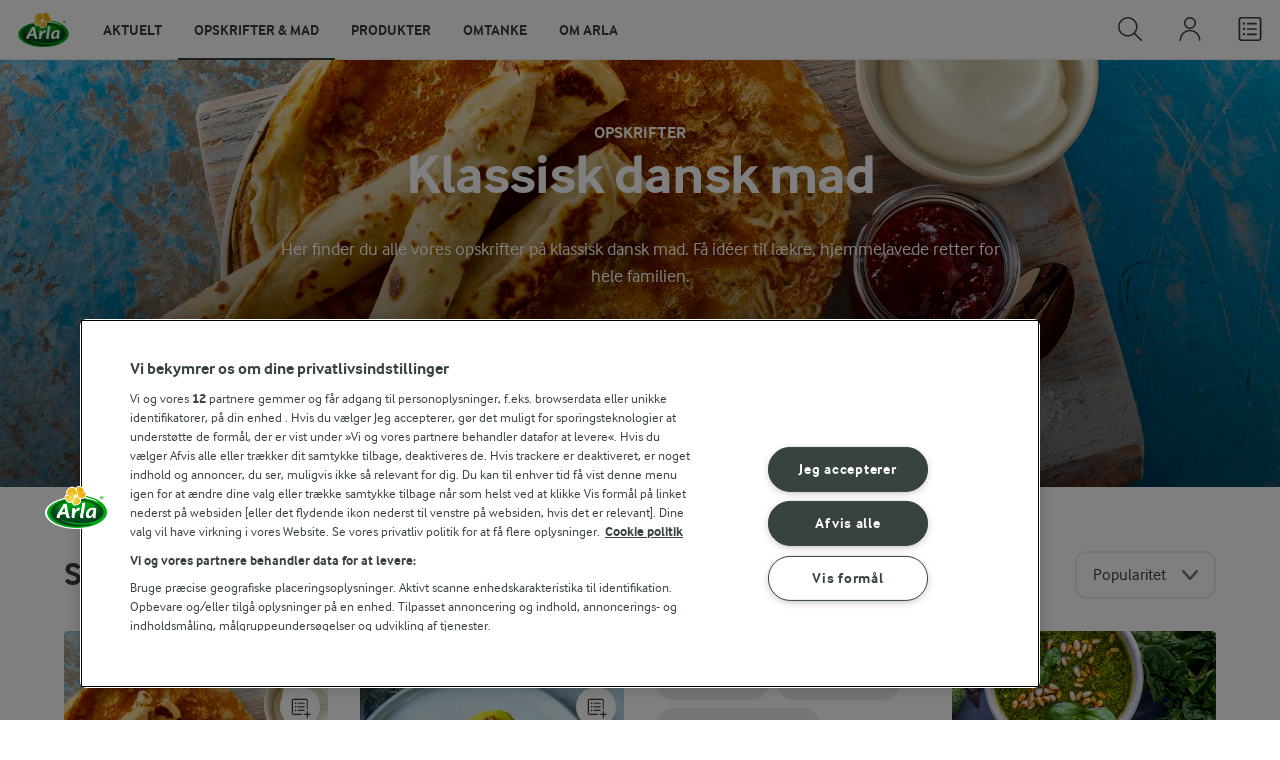

--- FILE ---
content_type: text/html; charset=utf-8
request_url: https://www.arla.dk/opskrifter/inspiration/klassisk-dansk-mad/
body_size: 107374
content:
<!DOCTYPE html>
<html class="no-js" lang="da" dir="ltr">
<head>
    <script>
      document.documentElement.classList.replace('no-js', 'js');
    </script>
    
<script src="https://cdn.cookielaw.org/scripttemplates/otSDKStub.js" data-document-language="true" data-domain-script="7bcf32ba-01e6-48ee-9c74-4d23f861aa55"></script>
    <script>
    function reOpenCookiePopup() {
         if (window.Optanon && window.Optanon.ToggleInfoDisplay) {
              window.Optanon.ToggleInfoDisplay()
          }
    }

    function OptanonWrapper(e) {
        if (Optanon && !Optanon.IsAlertBoxClosed()) {
            Optanon.OnConsentChanged(function () {
                if (document.activeElement) {
                    document.activeElement.blur();
                }
            });
        }
        if (Optanon.IsAlertBoxClosedAndValid()) {
            window.dataLayer.push({
                'event' : 'oneTrustBannerInteractionState',
                'oneTrustBannerInteraction' : 'TRUE'
            })
            setTimeout(function () {
                var customEvent = new CustomEvent('OneTrustBannerInteractionState', {
                    bubbles: true
                })
                document.body.dispatchEvent(customEvent)
            }, 500)
        } else {
            window.dataLayer.push({
                'event' : 'oneTrustBannerInteractionState',
                'oneTrustBannerInteraction' : 'FALSE'
            })
        }
    }
    </script>
    <script>
        window['gtag_enable_tcf_support'] = true
    </script>

    <script>
gtmData = {"brandName":"Arla","breadCrumb":["Opskrifter"],"pageID":"3246","pageName":"Opskrifter","pageTitle":"Klassisk dansk mad opskrifter","primaryCategory":"Opskrifter","pageType":"FacetOverviewPageType","language":"da","geoRegion":"US","loginStatus":"False","loginUserType":"privat","userId":"","sysEnv":"Responsive","destinationURL":"https://www.arla.dk/opskrifter/inspiration/klassisk-dansk-mad/","destinationPath":"/opskrifter/inspiration/klassisk-dansk-mad/","hostname":"www.arla.dk","pageType":"FacetPageType","pageName":"Facet","editorTag":"primary:;excluded:;content:danmark,klassisk;system:;internal:;","publishDate":"2013-11-13"}; dataLayer = []; dataLayer.push(gtmData); digitalData = dataLayer;
gtmSettings = {"enableEnhancedEcommerce":true,"currency":"DKK"};
</script>
<!-- Google Tag Manager -->
<script>(function(w,d,s,l,i){w[l]=w[l]||[];w[l].push({'gtm.start':
new Date().getTime(),event:'gtm.js'});var f=d.getElementsByTagName(s)[0],
j=d.createElement(s),dl=l!='dataLayer'?'&l='+l:'';j.async=true;j.src=
'https://www.googletagmanager.com/gtm.js?id='+i+dl;f.parentNode.insertBefore(j,f);
})(window,document,'script','dataLayer','GTM-KBPZ34');</script>
<!-- End Google Tag Manager -->

    <meta charset="utf-8">
<meta name="viewport" content="width=device-width, initial-scale=1.0">

<title>Klassisk dansk mad opskrifter | Arla</title>

    <meta name="description" content="Klassisk &#x2B; Danmark">
    <meta name="robots" content="index, follow">
    <meta name="google-site-verification" content="82macgCxti1CfDdJwdNiqCq4OkdSGWdm0_KxMko0u60">
    <meta name="p:domain_verify" content="f2218e8d4d2d71b94d5bbb93942f5b47"/>
    <link rel="canonical" href="https://www.arla.dk/opskrifter/inspiration/klassisk-dansk-mad/">
    <link rel="next" href="https://www.arla.dk/opskrifter/inspiration/klassisk-dansk-mad/?page=2">
    <link rel="preload" fetchpriority="high" as="image" href="https://images.arla.com/recordid/9FD637FD-76C8-4114-9A0780F8A0CA21B8/pandekager.jpg?width=1920&amp;height=600&amp;mode=crop&amp;crop=(0,966,0,-1414)&amp;format=webp" type="image/jpg">

    <meta property="og:title" content="Klassisk dansk mad">
    <meta property="og:type" content="website">
    <meta property="og:url" content="https://www.arla.dk/opskrifter/inspiration/klassisk-dansk-mad/">
    <meta property="og:site_name">
    <meta property="og:description" content="Klassisk &#x2B; Danmark">
        <meta property="og:image" content="https://images.arla.com/recordid/9FD637FD-76C8-4114-9A0780F8A0CA21B8/pandekager.jpg?width=1200&amp;height=630&amp;mode=crop&amp;format=jpg">
            <meta property="og:image:width" content="1200">
            <meta property="og:image:height" content="630">
        <meta property="og:locale" content="da_dk">
<meta name="msapplication-TileColor" content="#ffffff"/>
<meta name="msapplication-TileImage" content="arla-touch-icon-144x144-precomposed.png"/>
<link rel="apple-touch-icon-precomposed" sizes="144x144" href="/arla-touch-icon-144x144-precomposed.png">
<link rel="apple-touch-icon-precomposed" sizes="114x114" href="/arla-touch-icon-114x114-precomposed.png">
<link rel="apple-touch-icon-precomposed" sizes="72x72" href="/arla-touch-icon-72x72-precomposed.png">
<link rel="apple-touch-icon-precomposed" href="/arla-touch-icon-57x57-precomposed.png">
<link rel="shortcut icon" href="/favicon.png" type="image/png">
<link rel="shortcut icon" href="/favicon.ico" type="image/x-icon">    <script type="application/ld+json">
    [
{"@context":"https://schema.org/","type":"Organization","url":"https://www.arla.dk/","logo":"https://www.arla.dk/UI/img/arla-logo@2x.02d13ae2.png","@type":"Organization"},{"@context":"https://schema.org/","type":"BreadcrumbList","itemListElement":[{"type":"ListItem","position":1,"name":"Arla","item":"https://www.arla.dk/","@type":"ListItem"},{"type":"ListItem","position":2,"name":"Opskrifter","item":null,"@type":"ListItem"}],"@type":"BreadcrumbList"},{"@context":"http://schema.org","@type":"ItemList","itemListElement":[{"@type":"ListItem","position":1,"url":"/opskrifter/pandekager/"},{"@type":"ListItem","position":2,"url":"/opskrifter/boller-i-karry/"},{"@type":"ListItem","position":3,"url":"/opskrifter/forloren-hare/"},{"@type":"ListItem","position":4,"url":"/opskrifter/morbradgryde/"},{"@type":"ListItem","position":5,"url":"/opskrifter/flaskesteg-med-sprod-svar/"},{"@type":"ListItem","position":6,"url":"/opskrifter/millionbof/"},{"@type":"ListItem","position":7,"url":"/opskrifter/tarteletter-med-hons-i-asparges/"},{"@type":"ListItem","position":8,"url":"/opskrifter/karbonader-med-arter-og-gulerodder/"},{"@type":"ListItem","position":9,"url":"/opskrifter/enebargryde-med-bagt-kartoffelmos/"},{"@type":"ListItem","position":10,"url":"/opskrifter/kartoffelmos/"},{"@type":"ListItem","position":11,"url":"/opskrifter/frikadeller/"},{"@type":"ListItem","position":12,"url":"/opskrifter/stuvet-spidskal/"},{"@type":"ListItem","position":13,"url":"/opskrifter/ollebrod/"},{"@type":"ListItem","position":14,"url":"/opskrifter/blomkalsgratin/"},{"@type":"ListItem","position":15,"url":"/opskrifter/porretarte/"},{"@type":"ListItem","position":16,"url":"/opskrifter/varm-kartoffelsalat/"},{"@type":"ListItem","position":17,"url":"/opskrifter/stuvet-hvidkal/"},{"@type":"ListItem","position":18,"url":"/opskrifter/kold-kartoffelsalat/"},{"@type":"ListItem","position":19,"url":"/opskrifter/hakkeboffer-med-blode-log/"},{"@type":"ListItem","position":20,"url":"/opskrifter/aspargessuppe/"},{"@type":"ListItem","position":21,"url":"/opskrifter/biksemad/"},{"@type":"ListItem","position":22,"url":"/opskrifter/agurkesalat/"},{"@type":"ListItem","position":23,"url":"/opskrifter/koteletter-i-fad/"},{"@type":"ListItem","position":24,"url":"/opskrifter/stegte-rodspatter/"},{"@type":"ListItem","position":25,"url":"/opskrifter/kartoffelsalat/"},{"@type":"ListItem","position":26,"url":"/opskrifter/brunsviger/"},{"@type":"ListItem","position":27,"url":"/opskrifter/sandkage/"},{"@type":"ListItem","position":28,"url":"/opskrifter/paretarte/"},{"@type":"ListItem","position":29,"url":"/opskrifter/pariserbof/"},{"@type":"ListItem","position":30,"url":"/opskrifter/forloren-skildpadde/"},{"@type":"ListItem","position":31,"url":"/opskrifter/varm-champignonpate/"},{"@type":"ListItem","position":32,"url":"/opskrifter/gammeldags-ablekage-med-ristet-rasp/"},{"@type":"ListItem","position":33,"url":"/opskrifter/kringle/"},{"@type":"ListItem","position":34,"url":"/opskrifter/skidne-ag/"},{"@type":"ListItem","position":35,"url":"/opskrifter/floderand/"}]}    ]
    </script>

    

    

<!-- Google Ad Manager-->
<script async src="https://securepubads.g.doubleclick.net/tag/js/gpt.js"></script>
<script>
    var googletag = googletag || {};
    googletag.cmd = googletag.cmd || [];
</script>
<script>
    var googleAdsTagetingData = {"brandName":"Arla","breadCrumb":["Opskrifter"],"pageID":"3246","pageName":"Opskrifter","pageTitle":"Klassisk dansk mad opskrifter","primaryCategory":"Opskrifter","pageType":"FacetOverviewPageType","language":"da","geoRegion":"US","loginStatus":"False","loginUserType":"privat","userId":"","sysEnv":"Responsive","destinationURL":"https://www.arla.dk/opskrifter/inspiration/klassisk-dansk-mad/","destinationPath":"/opskrifter/inspiration/klassisk-dansk-mad/","hostname":"www.arla.dk","pageType":"FacetPageType","pageName":"Facet","editorTag":"primary:;excluded:;content:danmark,klassisk;system:;internal:;","publishDate":"2013-11-13","slug":"klassisk-dansk-mad","mealtime":"","season":"","allergies":""};

    var adslot = new Array();
    googletag.cmd.push(function () {
        // Facets-Facet_Overview - Header Tags
        // Top - Non-Lazy Loading
        adslot['top'] =
            googletag.defineSlot('/23057455979/arla.dk/Facets/Top', [[1, 1], 'fluid'], 'top')
                .addService(googletag.pubads());

        // Tile1 - Lazy Loading
        adslot['tile1'] =
            googletag.defineSlot('/23057455979/arla.dk/Facets/Tile1', [[1, 1], 'fluid'], 'tile1')
                .addService(googletag.pubads());

        // Tile2 - Lazy Loading
        adslot['tile2'] =
            googletag.defineSlot('/23057455979/arla.dk/Facets/Tile2', [[1, 1], 'fluid'], 'tile2')
                .addService(googletag.pubads());

        // Mid1 - Lazy Loading
        adslot['mid1'] =
            googletag.defineSlot('/23057455979/arla.dk/Facets/Mid1', [[1, 1], 'fluid'], 'mid1')
                .addService(googletag.pubads());

        // Mid2 - Lazy Loading
        adslot['mid2'] =
            googletag.defineSlot('/23057455979/arla.dk/Facets/Mid2', [[1, 1], 'fluid'], 'mid2')
                .addService(googletag.pubads());
        if (googleAdsTagetingData) {
            Object.keys(googleAdsTagetingData).forEach(function (key) {
                var value = googleAdsTagetingData[key]
                googletag.pubads().setTargeting(key, Array.isArray(value) ? value.join(',') : (value ? value.toString() : ''));
            })
        }

        googletag.pubads().enableSingleRequest();
        googletag.pubads().collapseEmptyDivs();
        googletag.pubads().disableInitialLoad();
        googletag.enableServices();

        /*HERE YOU SET THE NON LAZY LOADING AD UNITS*/
        googletag.pubads().refresh([adslot['top']], { changeCorrelator: false }); // load this adcall without lazy
    });

    /*HERE YOU SET THE LAZY LOADING AD UNITS*/
    var LazyLoading_Tag_IDs = 'tile1, tile2, mid1, mid2';
</script>

<script>
    //###############################################################################
    // DON'T DO ANY CHANGES HERE
    LazyLoading_Tag_IDs = LazyLoading_Tag_IDs.replace(/\s/g, '');
    var lazyElements = LazyLoading_Tag_IDs.split(',');
    function checkLazy_tmp() {
        for (var i = 0; i < lazyElements.length; i++) {
            if (document.getElementById(lazyElements[i])
                && !document.getElementById(lazyElements[i]).dataset.isCalled
                && isAnyPartOfElementInViewport(document.getElementById(lazyElements[i]))
                && typeof googletag.pubads == 'function'
            ) {
                document.getElementById(lazyElements[i]).dataset.isCalled = true;
                googletag.pubads().refresh([adslot[lazyElements[i]]], { changeCorrelator: false });
                console.debug(lazyElements[i] + ' adcall is called!')
            }
        }
    }
    function isAnyPartOfElementInViewport(el) {
        const rect = el.getBoundingClientRect();
        const windowHeight = (window.innerHeight || document.documentElement.clientHeight);
        const windowWidth = (window.innerWidth || document.documentElement.clientWidth);
        // const vertInView = (rect.top <= windowHeight) && ((rect.top + rect.height) >= 0);
        const vertInView = (rect.top <= windowHeight + 200) && ((rect.top + rect.height) >= 0);
        const horInView = (rect.left <= windowWidth) && ((rect.left + rect.width) >= 0);
        return (vertInView && horInView);
    }
    function addEvent_tmp(elm, evType, fn, useCapture) {
        if (elm.addEventListener) {
            elm.addEventListener(evType, fn, useCapture);
            return true;
        } else if (elm.attachEvent) {
            var r = elm.attachEvent('on' + evType, fn);
            return r;
        } else {
            elm['on' + evType] = fn;
        }
    }
    addEvent_tmp(window, 'load', checkLazy_tmp, false);
    addEvent_tmp(window, 'resize', checkLazy_tmp, false);
    addEvent_tmp(window, 'scroll', checkLazy_tmp, false);
    //###############################################################################
</script>
    
    <link rel="preload" href="/UI/fonts/arlainterface-regular-webfont.e079b236.woff2" as="font" crossorigin="anonymous"/>
    <link rel="preload" href="/UI/fonts/arlainterface-bold-webfont.651e8286.woff2" as="font" crossorigin="anonymous"/>
    <link rel="preconnect" href="https://images.arla.com" crossorigin>
    <link rel="dns-prefetch" href="https://images.arla.com">
    <link href="/UI/css/cvi.e7314875.css" rel="preload" as="style"><link href="/UI/js/cvi-vendors.e005210c.js" rel="preload" as="script"><link href="/UI/js/cvi.a5e199a3.js" rel="preload" as="script"><link href="/UI/js/vue-vendors.b6b2a6c1.js" rel="preload" as="script"><link href="/UI/css/cvi.e7314875.css" rel="stylesheet">
    


<script type="text/plain" class="optanon-category-C0002">
    !function(T,l,y){var S=T.location,k="script",D="instrumentationKey",C="ingestionendpoint",I="disableExceptionTracking",E="ai.device.",b="toLowerCase",w="crossOrigin",N="POST",e="appInsightsSDK",t=y.name||"appInsights";(y.name||T[e])&&(T[e]=t);var n=T[t]||function(d){var g=!1,f=!1,m={initialize:!0,queue:[],sv:"5",version:2,config:d};function v(e,t){var n={},a="Browser";return n[E+"id"]=a[b](),n[E+"type"]=a,n["ai.operation.name"]=S&&S.pathname||"_unknown_",n["ai.internal.sdkVersion"]="javascript:snippet_"+(m.sv||m.version),{time:function(){var e=new Date;function t(e){var t=""+e;return 1===t.length&&(t="0"+t),t}return e.getUTCFullYear()+"-"+t(1+e.getUTCMonth())+"-"+t(e.getUTCDate())+"T"+t(e.getUTCHours())+":"+t(e.getUTCMinutes())+":"+t(e.getUTCSeconds())+"."+((e.getUTCMilliseconds()/1e3).toFixed(3)+"").slice(2,5)+"Z"}(),iKey:e,name:"Microsoft.ApplicationInsights."+e.replace(/-/g,"")+"."+t,sampleRate:100,tags:n,data:{baseData:{ver:2}}}}var h=d.url||y.src;if(h){function a(e){var t,n,a,i,r,o,s,c,u,p,l;g=!0,m.queue=[],f||(f=!0,t=h,s=function(){var e={},t=d.connectionString;if(t)for(var n=t.split(";"),a=0;a<n.length;a++){var i=n[a].split("=");2===i.length&&(e[i[0][b]()]=i[1])}if(!e[C]){var r=e.endpointsuffix,o=r?e.location:null;e[C]="https://"+(o?o+".":"")+"dc."+(r||"services.visualstudio.com")}return e}(),c=s[D]||d[D]||"",u=s[C],p=u?u+"/v2/track":d.endpointUrl,(l=[]).push((n="SDK LOAD Failure: Failed to load Application Insights SDK script (See stack for details)",a=t,i=p,(o=(r=v(c,"Exception")).data).baseType="ExceptionData",o.baseData.exceptions=[{typeName:"SDKLoadFailed",message:n.replace(/\./g,"-"),hasFullStack:!1,stack:n+"\nSnippet failed to load ["+a+"] -- Telemetry is disabled\nHelp Link: https://go.microsoft.com/fwlink/?linkid=2128109\nHost: "+(S&&S.pathname||"_unknown_")+"\nEndpoint: "+i,parsedStack:[]}],r)),l.push(function(e,t,n,a){var i=v(c,"Message"),r=i.data;r.baseType="MessageData";var o=r.baseData;return o.message='AI (Internal): 99 message:"'+("SDK LOAD Failure: Failed to load Application Insights SDK script (See stack for details) ("+n+")").replace(/\"/g,"")+'"',o.properties={endpoint:a},i}(0,0,t,p)),function(e,t){if(JSON){var n=T.fetch;if(n&&!y.useXhr)n(t,{method:N,body:JSON.stringify(e),mode:"cors"});else if(XMLHttpRequest){var a=new XMLHttpRequest;a.open(N,t),a.setRequestHeader("Content-type","application/json"),a.send(JSON.stringify(e))}}}(l,p))}function i(e,t){f||setTimeout(function(){!t&&m.core||a()},500)}var e=function(){var n=l.createElement(k);n.src=h;var e=y[w];return!e&&""!==e||"undefined"==n[w]||(n[w]=e),n.onload=i,n.onerror=a,n.onreadystatechange=function(e,t){"loaded"!==n.readyState&&"complete"!==n.readyState||i(0,t)},n}();y.ld<0?l.getElementsByTagName("head")[0].appendChild(e):setTimeout(function(){l.getElementsByTagName(k)[0].parentNode.appendChild(e)},y.ld||0)}try{m.cookie=l.cookie}catch(p){}function t(e){for(;e.length;)!function(t){m[t]=function(){var e=arguments;g||m.queue.push(function(){m[t].apply(m,e)})}}(e.pop())}var n="track",r="TrackPage",o="TrackEvent";t([n+"Event",n+"PageView",n+"Exception",n+"Trace",n+"DependencyData",n+"Metric",n+"PageViewPerformance","start"+r,"stop"+r,"start"+o,"stop"+o,"addTelemetryInitializer","setAuthenticatedUserContext","clearAuthenticatedUserContext","flush"]),m.SeverityLevel={Verbose:0,Information:1,Warning:2,Error:3,Critical:4};var s=(d.extensionConfig||{}).ApplicationInsightsAnalytics||{};if(!0!==d[I]&&!0!==s[I]){var c="onerror";t(["_"+c]);var u=T[c];T[c]=function(e,t,n,a,i){var r=u&&u(e,t,n,a,i);return!0!==r&&m["_"+c]({message:e,url:t,lineNumber:n,columnNumber:a,error:i}),r},d.autoExceptionInstrumented=!0}return m}(y.cfg);function a(){y.onInit&&y.onInit(n)}(T[t]=n).queue&&0===n.queue.length?(n.queue.push(a),n.trackPageView({})):a()}(window,document,{
src: "https://js.monitor.azure.com/scripts/b/ai.2.min.js", // The SDK URL Source
crossOrigin: "anonymous", 
cfg: { // Application Insights Configuration
    instrumentationKey: '0719df0f-972d-4764-901e-a07d705c9e74'
}});
</script>

    <script>
        document.documentElement.classList.add('no-touch');
        window.addEventListener('touchstart', function onFirstTouch() {
            document.documentElement.classList.remove('no-touch');
            window.removeEventListener('touchstart', onFirstTouch, false);
        }, false);
    </script>
</head>
<body class="">
<!-- Google Tag Manager (noscript) -->
<noscript><iframe src="https://www.googletagmanager.com/ns.html?id=GTM-KBPZ34"
height="0" width="0" style="display:none;visibility:hidden"></iframe></noscript>
<!-- End Google Tag Manager (noscript) -->

<input id="RequestVerificationToken" type="hidden" value="CfDJ8D-eoutqG35OvGQDuoRLnQH2j2COoYRYVMuRcioIpnweLsNmKx2EiEaPq-ZryeabAgopoonWElA-Pv6WWE8tXE-7NohBi3iH5CqAGqx2IX87HcqS86q6LK88jFuj7mUm9MXhyPDmwBsHOny4L0C8398"/>


<div class="c-site-wrapper">

<header class="c-header u-flex u-hidden-print">
    <a class="c-header__logo u-ml--s" href="/">
        <img width="55" height="36" src="/UI/img/arla-logo.a7388293.svg" alt="Arla">
    </a>
<nav class="c-main-menu u-hidden-print" data-vue="WebCoreMainMenu" data-model="{&quot;newLinkLabelText&quot;:&quot;Nyhed!&quot;,&quot;accessibility&quot;:{&quot;openButtonLabel&quot;:&quot;&#xC5;ben menu&quot;,&quot;closeButtonLabel&quot;:&quot;Luk menu&quot;,&quot;navigationLabel&quot;:&quot;Hovedmenu&quot;},&quot;sections&quot;:[{&quot;title&quot;:&quot;Aktuelt&quot;,&quot;url&quot;:&quot;/&quot;,&quot;isActive&quot;:false,&quot;enableServerSideRendering&quot;:false,&quot;subsections&quot;:[{&quot;title&quot;:&quot;Aktuelt&quot;,&quot;titleUrl&quot;:null,&quot;items&quot;:[{&quot;link&quot;:{&quot;href&quot;:&quot;/&quot;,&quot;text&quot;:&quot;Start&quot;,&quot;isActive&quot;:false,&quot;attributes&quot;:{}},&quot;hasUnderline&quot;:false,&quot;isNew&quot;:false},{&quot;link&quot;:{&quot;href&quot;:&quot;/om-arla/nyheder/seneste-nyheder/&quot;,&quot;text&quot;:&quot;Seneste pressemeddelelser&quot;,&quot;isActive&quot;:false,&quot;attributes&quot;:{}},&quot;hasUnderline&quot;:false,&quot;isNew&quot;:false},{&quot;link&quot;:{&quot;href&quot;:&quot;/danskernes-madvaner/&quot;,&quot;text&quot;:&quot;Danskernes madvaner&quot;,&quot;isActive&quot;:false,&quot;attributes&quot;:{}},&quot;hasUnderline&quot;:false,&quot;isNew&quot;:false},{&quot;link&quot;:{&quot;href&quot;:&quot;/om-arla/omtanke/&quot;,&quot;text&quot;:&quot;Omtanke&quot;,&quot;isActive&quot;:false,&quot;attributes&quot;:{}},&quot;hasUnderline&quot;:false,&quot;isNew&quot;:false},{&quot;link&quot;:{&quot;href&quot;:&quot;/opskrifter/inspiration/nye-opskrifter/&quot;,&quot;text&quot;:&quot;Nye opskrifter&quot;,&quot;isActive&quot;:false,&quot;attributes&quot;:{}},&quot;hasUnderline&quot;:false,&quot;isNew&quot;:false}]},{&quot;title&quot;:&quot;Aktuelle madaktiviteter&quot;,&quot;titleUrl&quot;:&quot;/madaktiviteter/&quot;,&quot;items&quot;:[{&quot;link&quot;:{&quot;href&quot;:&quot;/madaktiviteter/madspildsskoler/&quot;,&quot;text&quot;:&quot;Madspildsskoler&quot;,&quot;isActive&quot;:false,&quot;attributes&quot;:{}},&quot;hasUnderline&quot;:false,&quot;isNew&quot;:false},{&quot;link&quot;:{&quot;href&quot;:&quot;/madaktiviteter/arla-food-movers/&quot;,&quot;text&quot;:&quot;Arla Food Movers&quot;,&quot;isActive&quot;:false,&quot;attributes&quot;:{}},&quot;hasUnderline&quot;:false,&quot;isNew&quot;:false},{&quot;link&quot;:{&quot;href&quot;:&quot;/madaktiviteter/aarets-madsjael/&quot;,&quot;text&quot;:&quot;&#xC5;rets Madsj&#xE6;l&quot;,&quot;isActive&quot;:false,&quot;attributes&quot;:{}},&quot;hasUnderline&quot;:false,&quot;isNew&quot;:false}]},{&quot;title&quot;:&quot;Aktuelle g&#xE5;rdaktiviteter&quot;,&quot;titleUrl&quot;:&quot;/gaardaktiviteter/&quot;,&quot;items&quot;:[{&quot;link&quot;:{&quot;href&quot;:&quot;/gaardaktiviteter/gardbesog-for-skoler/&quot;,&quot;text&quot;:&quot;G&#xE5;rdbes&#xF8;g for skoler&quot;,&quot;isActive&quot;:false,&quot;attributes&quot;:{}},&quot;hasUnderline&quot;:false,&quot;isNew&quot;:false},{&quot;link&quot;:{&quot;href&quot;:&quot;/gaardaktiviteter/aabent-landbrug/&quot;,&quot;text&quot;:&quot;&#xC5;bent Landbrug&quot;,&quot;isActive&quot;:false,&quot;attributes&quot;:{}},&quot;hasUnderline&quot;:false,&quot;isNew&quot;:false}]}]},{&quot;title&quot;:&quot;Opskrifter &amp; mad&quot;,&quot;url&quot;:&quot;/opskrifter/&quot;,&quot;isActive&quot;:true,&quot;enableServerSideRendering&quot;:true,&quot;subsections&quot;:[{&quot;title&quot;:&quot;Opskrifter, viden og inspiration&quot;,&quot;titleUrl&quot;:&quot;/opskrifter/&quot;,&quot;items&quot;:[{&quot;link&quot;:{&quot;href&quot;:&quot;/opskrifter/&quot;,&quot;text&quot;:&quot;Opskrifter&quot;,&quot;isActive&quot;:true,&quot;attributes&quot;:{}},&quot;hasUnderline&quot;:false,&quot;isNew&quot;:false},{&quot;link&quot;:{&quot;href&quot;:&quot;/opskrifter/inspiration/nye-opskrifter/&quot;,&quot;text&quot;:&quot;Nye opskrifter&quot;,&quot;isActive&quot;:false,&quot;attributes&quot;:{}},&quot;hasUnderline&quot;:false,&quot;isNew&quot;:false},{&quot;link&quot;:{&quot;href&quot;:&quot;/opskrifter/meal-prep/&quot;,&quot;text&quot;:&quot;Meal Prep&quot;,&quot;isActive&quot;:false,&quot;attributes&quot;:{}},&quot;hasUnderline&quot;:false,&quot;isNew&quot;:false},{&quot;link&quot;:{&quot;href&quot;:&quot;/opskrifter/inspiration/airfryer/&quot;,&quot;text&quot;:&quot;Airfryer opskrifter&quot;,&quot;isActive&quot;:false,&quot;attributes&quot;:{}},&quot;hasUnderline&quot;:false,&quot;isNew&quot;:false},{&quot;link&quot;:{&quot;href&quot;:&quot;/opskrifter/inspiration/aftensmad/&quot;,&quot;text&quot;:&quot;Aftensmad&quot;,&quot;isActive&quot;:false,&quot;attributes&quot;:{}},&quot;hasUnderline&quot;:false,&quot;isNew&quot;:false},{&quot;link&quot;:{&quot;href&quot;:&quot;/opskrifter/inspiration/frokost/&quot;,&quot;text&quot;:&quot;Frokost&quot;,&quot;isActive&quot;:false,&quot;attributes&quot;:{}},&quot;hasUnderline&quot;:false,&quot;isNew&quot;:false},{&quot;link&quot;:{&quot;href&quot;:&quot;/opskrifter/inspiration/brunchopskrifter/&quot;,&quot;text&quot;:&quot;Brunch&quot;,&quot;isActive&quot;:false,&quot;attributes&quot;:{}},&quot;hasUnderline&quot;:false,&quot;isNew&quot;:false},{&quot;link&quot;:{&quot;href&quot;:&quot;/opskrifter/indkobsliste/&quot;,&quot;text&quot;:&quot;Indk&#xF8;bsliste&quot;,&quot;isActive&quot;:false,&quot;attributes&quot;:{}},&quot;hasUnderline&quot;:false,&quot;isNew&quot;:false},{&quot;link&quot;:{&quot;href&quot;:&quot;/opskrifter/click-and-cook/&quot;,&quot;text&quot;:&quot;Click&amp;Cook&#xAE;&quot;,&quot;isActive&quot;:false,&quot;attributes&quot;:{}},&quot;hasUnderline&quot;:false,&quot;isNew&quot;:false}]},{&quot;title&quot;:&quot;Arla Inspirationsk&#xF8;kken&quot;,&quot;titleUrl&quot;:&quot;/opskrifter/arla-inspirationskokken/&quot;,&quot;items&quot;:[{&quot;link&quot;:{&quot;href&quot;:&quot;/opskrifter/arla-inspirationskokken/hvem-er-vi/&quot;,&quot;text&quot;:&quot;Hvem er vi?&quot;,&quot;isActive&quot;:false,&quot;attributes&quot;:{}},&quot;hasUnderline&quot;:false,&quot;isNew&quot;:false},{&quot;link&quot;:{&quot;href&quot;:&quot;/opskrifter/arla-inspirationskokken/udvikling-og-test-af-opskrifter/&quot;,&quot;text&quot;:&quot;Udvikling og test af opskrifter&quot;,&quot;isActive&quot;:false,&quot;attributes&quot;:{}},&quot;hasUnderline&quot;:false,&quot;isNew&quot;:false},{&quot;link&quot;:{&quot;href&quot;:&quot;/opskrifter/leksikon/&quot;,&quot;text&quot;:&quot;Arla&#xAE;s Leksikon&quot;,&quot;isActive&quot;:false,&quot;attributes&quot;:{}},&quot;hasUnderline&quot;:false,&quot;isNew&quot;:false},{&quot;link&quot;:{&quot;href&quot;:&quot;/opskrifter/ravarekalender/&quot;,&quot;text&quot;:&quot;R&#xE5;varekalender&quot;,&quot;isActive&quot;:false,&quot;attributes&quot;:{}},&quot;hasUnderline&quot;:false,&quot;isNew&quot;:false},{&quot;link&quot;:{&quot;href&quot;:&quot;/opskrifter/artikler/&quot;,&quot;text&quot;:&quot;Artikler&quot;,&quot;isActive&quot;:false,&quot;attributes&quot;:{}},&quot;hasUnderline&quot;:false,&quot;isNew&quot;:false}]},{&quot;title&quot;:&quot;Madaktiviteter&quot;,&quot;titleUrl&quot;:&quot;/madaktiviteter/&quot;,&quot;items&quot;:[{&quot;link&quot;:{&quot;href&quot;:&quot;/madaktiviteter/arla-food-movers/&quot;,&quot;text&quot;:&quot;Arla Food Movers&quot;,&quot;isActive&quot;:false,&quot;attributes&quot;:{}},&quot;hasUnderline&quot;:false,&quot;isNew&quot;:false},{&quot;link&quot;:{&quot;href&quot;:&quot;/madaktiviteter/aarets-madsjael/&quot;,&quot;text&quot;:&quot;&#xC5;rets Madsj&#xE6;l&quot;,&quot;isActive&quot;:false,&quot;attributes&quot;:{}},&quot;hasUnderline&quot;:false,&quot;isNew&quot;:false},{&quot;link&quot;:{&quot;href&quot;:&quot;/madaktiviteter/food-festival/&quot;,&quot;text&quot;:&quot;Food Festival&quot;,&quot;isActive&quot;:false,&quot;attributes&quot;:{}},&quot;hasUnderline&quot;:false,&quot;isNew&quot;:false},{&quot;link&quot;:{&quot;href&quot;:&quot;/madaktiviteter/madspildsskoler/&quot;,&quot;text&quot;:&quot;Madspildsskoler&quot;,&quot;isActive&quot;:false,&quot;attributes&quot;:{}},&quot;hasUnderline&quot;:false,&quot;isNew&quot;:false}]}]},{&quot;title&quot;:&quot;Produkter&quot;,&quot;url&quot;:&quot;/produkter/&quot;,&quot;isActive&quot;:false,&quot;enableServerSideRendering&quot;:true,&quot;subsections&quot;:[{&quot;title&quot;:&quot;Vores brands&quot;,&quot;titleUrl&quot;:&quot;/produkter/vores-brands/&quot;,&quot;items&quot;:[{&quot;link&quot;:{&quot;href&quot;:&quot;/produkter/vores-brands/&quot;,&quot;text&quot;:&quot;Alle brands&quot;,&quot;isActive&quot;:false,&quot;attributes&quot;:{}},&quot;hasUnderline&quot;:false,&quot;isNew&quot;:false},{&quot;link&quot;:{&quot;href&quot;:&quot;/produkter/arla/&quot;,&quot;text&quot;:&quot;Arla&#xAE;&quot;,&quot;isActive&quot;:false,&quot;attributes&quot;:{}},&quot;hasUnderline&quot;:false,&quot;isNew&quot;:false},{&quot;link&quot;:{&quot;href&quot;:&quot;/produkter/arla-24-brand/&quot;,&quot;text&quot;:&quot;Arla&#xAE; 24&quot;,&quot;isActive&quot;:false,&quot;attributes&quot;:{}},&quot;hasUnderline&quot;:false,&quot;isNew&quot;:false},{&quot;link&quot;:{&quot;href&quot;:&quot;/produkter/arlaoko/&quot;,&quot;text&quot;:&quot;Arla&#xAE; &#xD8;KO&quot;,&quot;isActive&quot;:false,&quot;attributes&quot;:{}},&quot;hasUnderline&quot;:false,&quot;isNew&quot;:false},{&quot;link&quot;:{&quot;href&quot;:&quot;/produkter/arla-protein/&quot;,&quot;text&quot;:&quot;Arla&#xAE; Protein&quot;,&quot;isActive&quot;:false,&quot;attributes&quot;:{}},&quot;hasUnderline&quot;:false,&quot;isNew&quot;:false},{&quot;link&quot;:{&quot;href&quot;:&quot;/produkter/arla-cultura/&quot;,&quot;text&quot;:&quot;Arla Cultura&#xAE;&quot;,&quot;isActive&quot;:false,&quot;attributes&quot;:{}},&quot;hasUnderline&quot;:false,&quot;isNew&quot;:false},{&quot;link&quot;:{&quot;href&quot;:&quot;/produkter/arla-karolines-kokken/&quot;,&quot;text&quot;:&quot;Arla Karolines K&#xF8;kken&#xAE;&quot;,&quot;isActive&quot;:false,&quot;attributes&quot;:{}},&quot;hasUnderline&quot;:false,&quot;isNew&quot;:false},{&quot;link&quot;:{&quot;href&quot;:&quot;/produkter/arla-klovborg/&quot;,&quot;text&quot;:&quot;Arla&#xAE; Klovborg&quot;,&quot;isActive&quot;:false,&quot;attributes&quot;:{}},&quot;hasUnderline&quot;:false,&quot;isNew&quot;:false},{&quot;link&quot;:{&quot;href&quot;:&quot;/produkter/arla-laktosefri/&quot;,&quot;text&quot;:&quot;Arla&#xAE; LactoFREE&quot;,&quot;isActive&quot;:false,&quot;attributes&quot;:{}},&quot;hasUnderline&quot;:false,&quot;isNew&quot;:false},{&quot;link&quot;:{&quot;href&quot;:&quot;/produkter/protino/&quot;,&quot;text&quot;:&quot;Arla Protino&#xAE;&quot;,&quot;isActive&quot;:false,&quot;attributes&quot;:{}},&quot;hasUnderline&quot;:false,&quot;isNew&quot;:false},{&quot;link&quot;:{&quot;href&quot;:&quot;/produkter/arla-unika-umage/&quot;,&quot;text&quot;:&quot;Arla Unika Umage&quot;,&quot;isActive&quot;:false,&quot;attributes&quot;:{}},&quot;hasUnderline&quot;:false,&quot;isNew&quot;:true}]},{&quot;title&quot;:null,&quot;titleUrl&quot;:null,&quot;items&quot;:[{&quot;link&quot;:{&quot;href&quot;:&quot;https://arlaunika.dk/&quot;,&quot;text&quot;:&quot;Arla Unika&#xAE;&quot;,&quot;isActive&quot;:false,&quot;attributes&quot;:{&quot;target&quot;:&quot;_blank&quot;}},&quot;hasUnderline&quot;:false,&quot;isNew&quot;:false},{&quot;link&quot;:{&quot;href&quot;:&quot;/produkter/cheasy/&quot;,&quot;text&quot;:&quot;Cheasy&#xAE;&quot;,&quot;isActive&quot;:false,&quot;attributes&quot;:{}},&quot;hasUnderline&quot;:false,&quot;isNew&quot;:false},{&quot;link&quot;:{&quot;href&quot;:&quot;/produkter/arla-buko/&quot;,&quot;text&quot;:&quot;BUKO&#xAE;&quot;,&quot;isActive&quot;:false,&quot;attributes&quot;:{}},&quot;hasUnderline&quot;:false,&quot;isNew&quot;:false},{&quot;link&quot;:{&quot;href&quot;:&quot;/produkter/matilde/&quot;,&quot;text&quot;:&quot;Matilde&#xAE;&quot;,&quot;isActive&quot;:false,&quot;attributes&quot;:{}},&quot;hasUnderline&quot;:false,&quot;isNew&quot;:false},{&quot;link&quot;:{&quot;href&quot;:&quot;/produkter/riberhus/&quot;,&quot;text&quot;:&quot;Riberhus&#xAE;&quot;,&quot;isActive&quot;:false,&quot;attributes&quot;:{}},&quot;hasUnderline&quot;:false,&quot;isNew&quot;:false},{&quot;link&quot;:{&quot;href&quot;:&quot;/produkter/kaergaarden/&quot;,&quot;text&quot;:&quot;K&#xE6;rg&#xE5;rden&#xAE;&quot;,&quot;isActive&quot;:false,&quot;attributes&quot;:{}},&quot;hasUnderline&quot;:false,&quot;isNew&quot;:false},{&quot;link&quot;:{&quot;href&quot;:&quot;/produkter/yoggi/&quot;,&quot;text&quot;:&quot;Yoggi&#xAE;&quot;,&quot;isActive&quot;:false,&quot;attributes&quot;:{}},&quot;hasUnderline&quot;:false,&quot;isNew&quot;:false},{&quot;link&quot;:{&quot;href&quot;:&quot;/produkter/castello/&quot;,&quot;text&quot;:&quot;Castello&#xAE;&quot;,&quot;isActive&quot;:false,&quot;attributes&quot;:{}},&quot;hasUnderline&quot;:false,&quot;isNew&quot;:false},{&quot;link&quot;:{&quot;href&quot;:&quot;/produkter/lurpak/&quot;,&quot;text&quot;:&quot;Lurpak&#xAE;&quot;,&quot;isActive&quot;:false,&quot;attributes&quot;:{}},&quot;hasUnderline&quot;:false,&quot;isNew&quot;:false},{&quot;link&quot;:{&quot;href&quot;:&quot;/produkter/puck/&quot;,&quot;text&quot;:&quot;Puck&#xAE;&quot;,&quot;isActive&quot;:false,&quot;attributes&quot;:{}},&quot;hasUnderline&quot;:false,&quot;isNew&quot;:false}]},{&quot;title&quot;:&quot;Kategorier&quot;,&quot;titleUrl&quot;:null,&quot;items&quot;:[{&quot;link&quot;:{&quot;href&quot;:&quot;/produkter/flode/&quot;,&quot;text&quot;:&quot;Fl&#xF8;de&quot;,&quot;isActive&quot;:false,&quot;attributes&quot;:{}},&quot;hasUnderline&quot;:false,&quot;isNew&quot;:false},{&quot;link&quot;:{&quot;href&quot;:&quot;/produkter/arla-koldskal/&quot;,&quot;text&quot;:&quot;Koldsk&#xE5;l&quot;,&quot;isActive&quot;:false,&quot;attributes&quot;:{}},&quot;hasUnderline&quot;:false,&quot;isNew&quot;:false},{&quot;link&quot;:{&quot;href&quot;:&quot;/produkter/arla-laktosefri/&quot;,&quot;text&quot;:&quot;Laktosefri&quot;,&quot;isActive&quot;:false,&quot;attributes&quot;:{}},&quot;hasUnderline&quot;:false,&quot;isNew&quot;:false},{&quot;link&quot;:{&quot;href&quot;:&quot;/produkter/morgenmad/&quot;,&quot;text&quot;:&quot;Morgenmad&quot;,&quot;isActive&quot;:false,&quot;attributes&quot;:{}},&quot;hasUnderline&quot;:false,&quot;isNew&quot;:false},{&quot;link&quot;:{&quot;href&quot;:&quot;/produkter/samlet-om-kaffen/&quot;,&quot;text&quot;:&quot;Skummer godt i kaffen&quot;,&quot;isActive&quot;:false,&quot;attributes&quot;:{}},&quot;hasUnderline&quot;:false,&quot;isNew&quot;:false},{&quot;link&quot;:{&quot;href&quot;:&quot;/produkter/malk/&quot;,&quot;text&quot;:&quot;M&#xE6;lk&quot;,&quot;isActive&quot;:false,&quot;attributes&quot;:{}},&quot;hasUnderline&quot;:false,&quot;isNew&quot;:false},{&quot;link&quot;:{&quot;href&quot;:&quot;/produkter/ost/&quot;,&quot;text&quot;:&quot;Ost&quot;,&quot;isActive&quot;:false,&quot;attributes&quot;:{}},&quot;hasUnderline&quot;:false,&quot;isNew&quot;:false},{&quot;link&quot;:{&quot;href&quot;:&quot;/produkter/smor-og-blandingsprodukter/&quot;,&quot;text&quot;:&quot;Sm&#xF8;r- og sm&#xF8;rbar&quot;,&quot;isActive&quot;:false,&quot;attributes&quot;:{}},&quot;hasUnderline&quot;:false,&quot;isNew&quot;:false},{&quot;link&quot;:{&quot;href&quot;:&quot;/produkter/yoghurt/&quot;,&quot;text&quot;:&quot;Yoghurt&quot;,&quot;isActive&quot;:false,&quot;attributes&quot;:{}},&quot;hasUnderline&quot;:false,&quot;isNew&quot;:false},{&quot;link&quot;:{&quot;href&quot;:&quot;/produkter/arlaoko/&quot;,&quot;text&quot;:&quot;&#xD8;kologi&quot;,&quot;isActive&quot;:false,&quot;attributes&quot;:{}},&quot;hasUnderline&quot;:false,&quot;isNew&quot;:false},{&quot;link&quot;:{&quot;href&quot;:&quot;/produkter/nye-produkter/&quot;,&quot;text&quot;:&quot;Nye produkter&quot;,&quot;isActive&quot;:false,&quot;attributes&quot;:{}},&quot;hasUnderline&quot;:false,&quot;isNew&quot;:false},{&quot;link&quot;:{&quot;href&quot;:&quot;/produkter/produkter-a-aa/&quot;,&quot;text&quot;:&quot;Produkter A-&#xC5;&quot;,&quot;isActive&quot;:false,&quot;attributes&quot;:{}},&quot;hasUnderline&quot;:false,&quot;isNew&quot;:false}]}]},{&quot;title&quot;:&quot;Omtanke&quot;,&quot;url&quot;:&quot;/om-arla/omtanke/&quot;,&quot;isActive&quot;:false,&quot;enableServerSideRendering&quot;:false,&quot;subsections&quot;:[{&quot;title&quot;:&quot;Omtanke&quot;,&quot;titleUrl&quot;:&quot;/om-arla/omtanke/&quot;,&quot;items&quot;:[{&quot;link&quot;:{&quot;href&quot;:&quot;/om-arla/omtanke/maden/&quot;,&quot;text&quot;:&quot;Maden&quot;,&quot;isActive&quot;:false,&quot;attributes&quot;:{}},&quot;hasUnderline&quot;:false,&quot;isNew&quot;:false},{&quot;link&quot;:{&quot;href&quot;:&quot;/om-arla/omtanke/emballagen/&quot;,&quot;text&quot;:&quot;Emballagen&quot;,&quot;isActive&quot;:false,&quot;attributes&quot;:{}},&quot;hasUnderline&quot;:false,&quot;isNew&quot;:false},{&quot;link&quot;:{&quot;href&quot;:&quot;/om-arla/omtanke/transporten/&quot;,&quot;text&quot;:&quot;Transporten&quot;,&quot;isActive&quot;:false,&quot;attributes&quot;:{}},&quot;hasUnderline&quot;:false,&quot;isNew&quot;:false},{&quot;link&quot;:{&quot;href&quot;:&quot;/om-arla/omtanke/mejeriet/&quot;,&quot;text&quot;:&quot;Mejeriet&quot;,&quot;isActive&quot;:false,&quot;attributes&quot;:{}},&quot;hasUnderline&quot;:false,&quot;isNew&quot;:false},{&quot;link&quot;:{&quot;href&quot;:&quot;/om-arla/omtanke/gaarden/&quot;,&quot;text&quot;:&quot;G&#xE5;rden&quot;,&quot;isActive&quot;:false,&quot;attributes&quot;:{}},&quot;hasUnderline&quot;:false,&quot;isNew&quot;:false},{&quot;link&quot;:{&quot;href&quot;:&quot;/om-arla/omtanke/koeerne/&quot;,&quot;text&quot;:&quot;K&#xF8;erne&quot;,&quot;isActive&quot;:false,&quot;attributes&quot;:{}},&quot;hasUnderline&quot;:false,&quot;isNew&quot;:false},{&quot;link&quot;:{&quot;href&quot;:&quot;/om-arla/omtanke/markerne/&quot;,&quot;text&quot;:&quot;Markerne&quot;,&quot;isActive&quot;:false,&quot;attributes&quot;:{}},&quot;hasUnderline&quot;:false,&quot;isNew&quot;:false}]},{&quot;title&quot;:null,&quot;titleUrl&quot;:null,&quot;items&quot;:[{&quot;link&quot;:{&quot;href&quot;:&quot;/om-arla/omtanke/samarbejde/&quot;,&quot;text&quot;:&quot;Samarbejde&quot;,&quot;isActive&quot;:false,&quot;attributes&quot;:{}},&quot;hasUnderline&quot;:false,&quot;isNew&quot;:false},{&quot;link&quot;:{&quot;href&quot;:&quot;/om-arla/arlasundhed/&quot;,&quot;text&quot;:&quot;Sundhed&quot;,&quot;isActive&quot;:false,&quot;attributes&quot;:{}},&quot;hasUnderline&quot;:false,&quot;isNew&quot;:false},{&quot;link&quot;:{&quot;href&quot;:&quot;https://www.arla.com/sustainability/arlas-climate-ambition/&quot;,&quot;text&quot;:&quot;Arlas klimaambitioner&quot;,&quot;isActive&quot;:false,&quot;attributes&quot;:{&quot;target&quot;:&quot;_blank&quot;}},&quot;hasUnderline&quot;:false,&quot;isNew&quot;:false},{&quot;link&quot;:{&quot;href&quot;:&quot;https://www.arla.com/company/investor/annual-reports/&quot;,&quot;text&quot;:&quot;Arlas &#xE5;rsrapport&quot;,&quot;isActive&quot;:false,&quot;attributes&quot;:{&quot;target&quot;:&quot;_blank&quot;}},&quot;hasUnderline&quot;:false,&quot;isNew&quot;:false},{&quot;link&quot;:{&quot;href&quot;:&quot;/om-arla/omtanke/artikler/&quot;,&quot;text&quot;:&quot;Alle artikler&quot;,&quot;isActive&quot;:false,&quot;attributes&quot;:{}},&quot;hasUnderline&quot;:false,&quot;isNew&quot;:false}]},{&quot;title&quot;:&quot;G&#xE5;rdaktiviteter&quot;,&quot;titleUrl&quot;:&quot;/gaardaktiviteter/&quot;,&quot;items&quot;:[{&quot;link&quot;:{&quot;href&quot;:&quot;/gaardaktiviteter/aabent-landbrug/&quot;,&quot;text&quot;:&quot;&#xC5;bent Landbrug&quot;,&quot;isActive&quot;:false,&quot;attributes&quot;:{}},&quot;hasUnderline&quot;:false,&quot;isNew&quot;:false},{&quot;link&quot;:{&quot;href&quot;:&quot;/gaardaktiviteter/okodag/&quot;,&quot;text&quot;:&quot;&#xD8;kodag&quot;,&quot;isActive&quot;:false,&quot;attributes&quot;:{}},&quot;hasUnderline&quot;:false,&quot;isNew&quot;:false},{&quot;link&quot;:{&quot;href&quot;:&quot;/gaardaktiviteter/gardbesog-for-skoler/&quot;,&quot;text&quot;:&quot;G&#xE5;rdbes&#xF8;g for skoler&quot;,&quot;isActive&quot;:false,&quot;attributes&quot;:{}},&quot;hasUnderline&quot;:false,&quot;isNew&quot;:false}]}]},{&quot;title&quot;:&quot;Om Arla&quot;,&quot;url&quot;:&quot;/om-arla/&quot;,&quot;isActive&quot;:false,&quot;enableServerSideRendering&quot;:false,&quot;subsections&quot;:[{&quot;title&quot;:null,&quot;titleUrl&quot;:null,&quot;items&quot;:[{&quot;link&quot;:{&quot;href&quot;:&quot;/om-arla/&quot;,&quot;text&quot;:&quot;Om Arla&quot;,&quot;isActive&quot;:false,&quot;attributes&quot;:{}},&quot;hasUnderline&quot;:false,&quot;isNew&quot;:false},{&quot;link&quot;:{&quot;href&quot;:&quot;https://www.arla.com/company/job-and-career/&quot;,&quot;text&quot;:&quot;Job &amp; karriere&quot;,&quot;isActive&quot;:false,&quot;attributes&quot;:{}},&quot;hasUnderline&quot;:false,&quot;isNew&quot;:false},{&quot;link&quot;:{&quot;href&quot;:&quot;/om-arla/nyheder/&quot;,&quot;text&quot;:&quot;Nyheder &amp; Presse&quot;,&quot;isActive&quot;:false,&quot;attributes&quot;:{}},&quot;hasUnderline&quot;:false,&quot;isNew&quot;:false},{&quot;link&quot;:{&quot;href&quot;:&quot;/om-arla/kontakt/&quot;,&quot;text&quot;:&quot;Kontakt os&quot;,&quot;isActive&quot;:false,&quot;attributes&quot;:{}},&quot;hasUnderline&quot;:false,&quot;isNew&quot;:false}]},{&quot;title&quot;:null,&quot;titleUrl&quot;:null,&quot;items&quot;:[{&quot;link&quot;:{&quot;href&quot;:&quot;/om-arla/landmandsejet/&quot;,&quot;text&quot;:&quot;Andelsselskabet&quot;,&quot;isActive&quot;:false,&quot;attributes&quot;:{}},&quot;hasUnderline&quot;:false,&quot;isNew&quot;:false},{&quot;link&quot;:{&quot;href&quot;:&quot;https://www.arla.com/company&quot;,&quot;text&quot;:&quot;Koncernen Arla&quot;,&quot;isActive&quot;:false,&quot;attributes&quot;:{}},&quot;hasUnderline&quot;:false,&quot;isNew&quot;:false},{&quot;link&quot;:{&quot;href&quot;:&quot;/om-arla/arla-lokationer-i-danmark/&quot;,&quot;text&quot;:&quot;Arla lokationer i Danmark&quot;,&quot;isActive&quot;:false,&quot;attributes&quot;:{}},&quot;hasUnderline&quot;:false,&quot;isNew&quot;:false},{&quot;link&quot;:{&quot;href&quot;:&quot;/om-arla/malkekasse-indsamling/&quot;,&quot;text&quot;:&quot;Indsamling af M&#xE6;lkekasser&quot;,&quot;isActive&quot;:false,&quot;attributes&quot;:{}},&quot;hasUnderline&quot;:false,&quot;isNew&quot;:false}]},{&quot;title&quot;:null,&quot;titleUrl&quot;:null,&quot;items&quot;:[{&quot;link&quot;:{&quot;href&quot;:&quot;/alle-artikler/&quot;,&quot;text&quot;:&quot;Artikler&quot;,&quot;isActive&quot;:false,&quot;attributes&quot;:{}},&quot;hasUnderline&quot;:false,&quot;isNew&quot;:false},{&quot;link&quot;:{&quot;href&quot;:&quot;https://consumerhouse.arla.com/w42/login.aspx&quot;,&quot;text&quot;:&quot;Tilmeld Arla forbrugerpanel&quot;,&quot;isActive&quot;:false,&quot;attributes&quot;:{&quot;target&quot;:&quot;_blank&quot;}},&quot;hasUnderline&quot;:false,&quot;isNew&quot;:false}]}]}]}">
    <ul class="c-main-menu__list u-bare-list">
            <li class="c-main-menu__item">
                <a class="c-main-menu__item-link " href="/">Aktuelt</a>
            </li>
            <li class="c-main-menu__item">
                <a class="c-main-menu__item-link is-active" href="/opskrifter/">Opskrifter &amp; mad</a>
                    <div class="c-main-menu__dropdown">
                            <div class="c-main-menu__dropdown-inner u-flex">
                                <div class="c-main-menu__dropdown-section">
                                        <span class="c-main-menu__section-title">
                                            <a href="/opskrifter/">Opskrifter, viden og inspiration</a>
                                        </span>
                                    <ul class="c-main-menu__dropdown-list u-bare-list">
                                            <li>
                                                <a class="c-main-menu__dropdown-link" href="/opskrifter/">
                                                    Opskrifter
                                                </a>
                                            </li>
                                            <li>
                                                <a class="c-main-menu__dropdown-link" href="/opskrifter/inspiration/nye-opskrifter/">
                                                    Nye opskrifter
                                                </a>
                                            </li>
                                            <li>
                                                <a class="c-main-menu__dropdown-link" href="/opskrifter/meal-prep/">
                                                    Meal Prep
                                                </a>
                                            </li>
                                            <li>
                                                <a class="c-main-menu__dropdown-link" href="/opskrifter/inspiration/airfryer/">
                                                    Airfryer opskrifter
                                                </a>
                                            </li>
                                            <li>
                                                <a class="c-main-menu__dropdown-link" href="/opskrifter/inspiration/aftensmad/">
                                                    Aftensmad
                                                </a>
                                            </li>
                                            <li>
                                                <a class="c-main-menu__dropdown-link" href="/opskrifter/inspiration/frokost/">
                                                    Frokost
                                                </a>
                                            </li>
                                            <li>
                                                <a class="c-main-menu__dropdown-link" href="/opskrifter/inspiration/brunchopskrifter/">
                                                    Brunch
                                                </a>
                                            </li>
                                            <li>
                                                <a class="c-main-menu__dropdown-link" href="/opskrifter/indkobsliste/">
                                                    Indk&#xF8;bsliste
                                                </a>
                                            </li>
                                            <li>
                                                <a class="c-main-menu__dropdown-link" href="/opskrifter/click-and-cook/">
                                                    Click&amp;Cook&#xAE;
                                                </a>
                                            </li>
                                    </ul>
                                </div>
                            </div>
                            <div class="c-main-menu__dropdown-inner u-flex">
                                <div class="c-main-menu__dropdown-section">
                                        <span class="c-main-menu__section-title">
                                            <a href="/opskrifter/arla-inspirationskokken/">Arla Inspirationsk&#xF8;kken</a>
                                        </span>
                                    <ul class="c-main-menu__dropdown-list u-bare-list">
                                            <li>
                                                <a class="c-main-menu__dropdown-link" href="/opskrifter/arla-inspirationskokken/hvem-er-vi/">
                                                    Hvem er vi?
                                                </a>
                                            </li>
                                            <li>
                                                <a class="c-main-menu__dropdown-link" href="/opskrifter/arla-inspirationskokken/udvikling-og-test-af-opskrifter/">
                                                    Udvikling og test af opskrifter
                                                </a>
                                            </li>
                                            <li>
                                                <a class="c-main-menu__dropdown-link" href="/opskrifter/leksikon/">
                                                    Arla&#xAE;s Leksikon
                                                </a>
                                            </li>
                                            <li>
                                                <a class="c-main-menu__dropdown-link" href="/opskrifter/ravarekalender/">
                                                    R&#xE5;varekalender
                                                </a>
                                            </li>
                                            <li>
                                                <a class="c-main-menu__dropdown-link" href="/opskrifter/artikler/">
                                                    Artikler
                                                </a>
                                            </li>
                                    </ul>
                                </div>
                            </div>
                            <div class="c-main-menu__dropdown-inner u-flex">
                                <div class="c-main-menu__dropdown-section">
                                        <span class="c-main-menu__section-title">
                                            <a href="/madaktiviteter/">Madaktiviteter</a>
                                        </span>
                                    <ul class="c-main-menu__dropdown-list u-bare-list">
                                            <li>
                                                <a class="c-main-menu__dropdown-link" href="/madaktiviteter/arla-food-movers/">
                                                    Arla Food Movers
                                                </a>
                                            </li>
                                            <li>
                                                <a class="c-main-menu__dropdown-link" href="/madaktiviteter/aarets-madsjael/">
                                                    &#xC5;rets Madsj&#xE6;l
                                                </a>
                                            </li>
                                            <li>
                                                <a class="c-main-menu__dropdown-link" href="/madaktiviteter/food-festival/">
                                                    Food Festival
                                                </a>
                                            </li>
                                            <li>
                                                <a class="c-main-menu__dropdown-link" href="/madaktiviteter/madspildsskoler/">
                                                    Madspildsskoler
                                                </a>
                                            </li>
                                    </ul>
                                </div>
                            </div>
                    </div>
            </li>
            <li class="c-main-menu__item">
                <a class="c-main-menu__item-link " href="/produkter/">Produkter</a>
                    <div class="c-main-menu__dropdown">
                            <div class="c-main-menu__dropdown-inner u-flex">
                                <div class="c-main-menu__dropdown-section">
                                        <span class="c-main-menu__section-title">
                                            <a href="/produkter/vores-brands/">Vores brands</a>
                                        </span>
                                    <ul class="c-main-menu__dropdown-list u-bare-list">
                                            <li>
                                                <a class="c-main-menu__dropdown-link" href="/produkter/vores-brands/">
                                                    Alle brands
                                                </a>
                                            </li>
                                            <li>
                                                <a class="c-main-menu__dropdown-link" href="/produkter/arla/">
                                                    Arla&#xAE;
                                                </a>
                                            </li>
                                            <li>
                                                <a class="c-main-menu__dropdown-link" href="/produkter/arla-24-brand/">
                                                    Arla&#xAE; 24
                                                </a>
                                            </li>
                                            <li>
                                                <a class="c-main-menu__dropdown-link" href="/produkter/arlaoko/">
                                                    Arla&#xAE; &#xD8;KO
                                                </a>
                                            </li>
                                            <li>
                                                <a class="c-main-menu__dropdown-link" href="/produkter/arla-protein/">
                                                    Arla&#xAE; Protein
                                                </a>
                                            </li>
                                            <li>
                                                <a class="c-main-menu__dropdown-link" href="/produkter/arla-cultura/">
                                                    Arla Cultura&#xAE;
                                                </a>
                                            </li>
                                            <li>
                                                <a class="c-main-menu__dropdown-link" href="/produkter/arla-karolines-kokken/">
                                                    Arla Karolines K&#xF8;kken&#xAE;
                                                </a>
                                            </li>
                                            <li>
                                                <a class="c-main-menu__dropdown-link" href="/produkter/arla-klovborg/">
                                                    Arla&#xAE; Klovborg
                                                </a>
                                            </li>
                                            <li>
                                                <a class="c-main-menu__dropdown-link" href="/produkter/arla-laktosefri/">
                                                    Arla&#xAE; LactoFREE
                                                </a>
                                            </li>
                                            <li>
                                                <a class="c-main-menu__dropdown-link" href="/produkter/protino/">
                                                    Arla Protino&#xAE;
                                                </a>
                                            </li>
                                            <li>
                                                <a class="c-main-menu__dropdown-link" href="/produkter/arla-unika-umage/">
                                                    Arla Unika Umage
                                                </a>
                                            </li>
                                    </ul>
                                </div>
                            </div>
                            <div class="c-main-menu__dropdown-inner u-flex">
                                <div class="c-main-menu__dropdown-section">
                                    <ul class="c-main-menu__dropdown-list u-bare-list">
                                            <li>
                                                <a class="c-main-menu__dropdown-link" href="https://arlaunika.dk/">
                                                    Arla Unika&#xAE;
                                                </a>
                                            </li>
                                            <li>
                                                <a class="c-main-menu__dropdown-link" href="/produkter/cheasy/">
                                                    Cheasy&#xAE;
                                                </a>
                                            </li>
                                            <li>
                                                <a class="c-main-menu__dropdown-link" href="/produkter/arla-buko/">
                                                    BUKO&#xAE;
                                                </a>
                                            </li>
                                            <li>
                                                <a class="c-main-menu__dropdown-link" href="/produkter/matilde/">
                                                    Matilde&#xAE;
                                                </a>
                                            </li>
                                            <li>
                                                <a class="c-main-menu__dropdown-link" href="/produkter/riberhus/">
                                                    Riberhus&#xAE;
                                                </a>
                                            </li>
                                            <li>
                                                <a class="c-main-menu__dropdown-link" href="/produkter/kaergaarden/">
                                                    K&#xE6;rg&#xE5;rden&#xAE;
                                                </a>
                                            </li>
                                            <li>
                                                <a class="c-main-menu__dropdown-link" href="/produkter/yoggi/">
                                                    Yoggi&#xAE;
                                                </a>
                                            </li>
                                            <li>
                                                <a class="c-main-menu__dropdown-link" href="/produkter/castello/">
                                                    Castello&#xAE;
                                                </a>
                                            </li>
                                            <li>
                                                <a class="c-main-menu__dropdown-link" href="/produkter/lurpak/">
                                                    Lurpak&#xAE;
                                                </a>
                                            </li>
                                            <li>
                                                <a class="c-main-menu__dropdown-link" href="/produkter/puck/">
                                                    Puck&#xAE;
                                                </a>
                                            </li>
                                    </ul>
                                </div>
                            </div>
                            <div class="c-main-menu__dropdown-inner u-flex">
                                <div class="c-main-menu__dropdown-section">
                                    <ul class="c-main-menu__dropdown-list u-bare-list">
                                            <li>
                                                <a class="c-main-menu__dropdown-link" href="/produkter/flode/">
                                                    Fl&#xF8;de
                                                </a>
                                            </li>
                                            <li>
                                                <a class="c-main-menu__dropdown-link" href="/produkter/arla-koldskal/">
                                                    Koldsk&#xE5;l
                                                </a>
                                            </li>
                                            <li>
                                                <a class="c-main-menu__dropdown-link" href="/produkter/arla-laktosefri/">
                                                    Laktosefri
                                                </a>
                                            </li>
                                            <li>
                                                <a class="c-main-menu__dropdown-link" href="/produkter/morgenmad/">
                                                    Morgenmad
                                                </a>
                                            </li>
                                            <li>
                                                <a class="c-main-menu__dropdown-link" href="/produkter/samlet-om-kaffen/">
                                                    Skummer godt i kaffen
                                                </a>
                                            </li>
                                            <li>
                                                <a class="c-main-menu__dropdown-link" href="/produkter/malk/">
                                                    M&#xE6;lk
                                                </a>
                                            </li>
                                            <li>
                                                <a class="c-main-menu__dropdown-link" href="/produkter/ost/">
                                                    Ost
                                                </a>
                                            </li>
                                            <li>
                                                <a class="c-main-menu__dropdown-link" href="/produkter/smor-og-blandingsprodukter/">
                                                    Sm&#xF8;r- og sm&#xF8;rbar
                                                </a>
                                            </li>
                                            <li>
                                                <a class="c-main-menu__dropdown-link" href="/produkter/yoghurt/">
                                                    Yoghurt
                                                </a>
                                            </li>
                                            <li>
                                                <a class="c-main-menu__dropdown-link" href="/produkter/arlaoko/">
                                                    &#xD8;kologi
                                                </a>
                                            </li>
                                            <li>
                                                <a class="c-main-menu__dropdown-link" href="/produkter/nye-produkter/">
                                                    Nye produkter
                                                </a>
                                            </li>
                                            <li>
                                                <a class="c-main-menu__dropdown-link" href="/produkter/produkter-a-aa/">
                                                    Produkter A-&#xC5;
                                                </a>
                                            </li>
                                    </ul>
                                </div>
                            </div>
                    </div>
            </li>
            <li class="c-main-menu__item">
                <a class="c-main-menu__item-link " href="/om-arla/omtanke/">Omtanke</a>
            </li>
            <li class="c-main-menu__item">
                <a class="c-main-menu__item-link " href="/om-arla/">Om Arla</a>
            </li>
    </ul>
</nav>
    <div data-vue="WebCoreServiceMenu" data-model="{&quot;languageSelector&quot;:null,&quot;quickSearch&quot;:{&quot;title&quot;:&quot;S&#xF8;g efter opskrift, produkt eller andet&quot;,&quot;url&quot;:&quot;/sog/&quot;,&quot;inputPlaceholder&quot;:&quot;S&#xF8;g efter opskrift, produkt eller andet&quot;,&quot;autocompleteDisabled&quot;:false,&quot;accessibility&quot;:{&quot;searchBarInputLabel&quot;:&quot;Indtast s&#xF8;geord&quot;,&quot;searchBarCloseButtonLabel&quot;:&quot;Luk&quot;}},&quot;profileMenu&quot;:{&quot;isAuthenticated&quot;:false,&quot;title&quot;:&quot;Login&quot;,&quot;url&quot;:&quot;#login&quot;,&quot;logoutUrl&quot;:null,&quot;logoutUrlText&quot;:null,&quot;settingsUrl&quot;:null,&quot;settingsUrlText&quot;:null,&quot;myPagesUrl&quot;:null,&quot;favoriteRecipesFormat&quot;:null,&quot;recipeCollections&quot;:null,&quot;favoriteRecipeCount&quot;:0,&quot;recipeSavedText&quot;:null},&quot;loginPanel&quot;:{&quot;heading&quot;:&quot;Opret en profil eller login&quot;,&quot;description&quot;:&quot;Opskrifter og madlavning samlet &#xE9;t sted&quot;,&quot;signInButtonText&quot;:&quot;Login&quot;,&quot;signInUrl&quot;:&quot;/WebAppsCVI/CustomerAccount/SignIn?locale=da&amp;redirectUri=%2Fopskrifter%2Finspiration%2Fklassisk-dansk-mad%2F&quot;,&quot;signUpButtonText&quot;:&quot;Opret bruger&quot;,&quot;signUpUrl&quot;:&quot;/WebAppsCVI/CustomerAccount/SignUp?locale=da&amp;redirectUri=%2Fopskrifter%2Finspiration%2Fklassisk-dansk-mad%2F&quot;,&quot;benefitsLink&quot;:{&quot;url&quot;:&quot;/opskrifter/login-fordele/&quot;,&quot;text&quot;:&quot;L&#xE6;s mere om fordelene&quot;,&quot;openInNewWindow&quot;:false},&quot;backgroundVideo&quot;:{&quot;type&quot;:&quot;mediaService&quot;,&quot;title&quot;:&quot;Arla Inspirationsk&#xF8;kken &quot;,&quot;preamble&quot;:&quot;Video from Arla Inspirationsk&#xF8;kken to be used for the login in flow on arla.dk&quot;,&quot;src&quot;:&quot;https://ep-arla-vs-mediaservice-pr.westeurope.streaming.mediakind.com/05bd6194-3e95-4992-a93c-f6cecb473235/arla-inspirationskokken-login-fl.ism/manifest(format=m3u8-cmaf,audio-only=false)&quot;,&quot;mobileSrc&quot;:null,&quot;isBackground&quot;:true,&quot;imageResizer&quot;:null,&quot;videoThumbnail&quot;:null},&quot;backgroundImage&quot;:null,&quot;imageResizer&quot;:{&quot;name&quot;:&quot;Cms&quot;},&quot;showIcon&quot;:true,&quot;favoriteRecipes&quot;:{&quot;favoriteRecipeCountTextFormat&quot;:&quot;Gemte opskrifter ({favoriteRecipeCount}) &quot;,&quot;loginToSaveFavoriteRecipesText&quot;:&quot;Login for at gemme&quot;},&quot;accessibility&quot;:{&quot;closeButtonLabel&quot;:&quot;Luk menu&quot;}},&quot;shoppingList&quot;:{&quot;header&quot;:&quot;Min indk&#xF8;bsliste&quot;,&quot;shoppingListUrl&quot;:&quot;/opskrifter/indkobsliste/&quot;,&quot;accessibility&quot;:{&quot;openButtonLabel&quot;:&quot;Se indk&#xF8;bsliste&quot;,&quot;closeButtonLabel&quot;:&quot;Luk indk&#xF8;bsliste&quot;,&quot;copyRecipeButtonLabel&quot;:&quot;Kopier opskriftsliste&quot;,&quot;copyIngredientButtonLabel&quot;:&quot;Kopier ingrediensliste&quot;},&quot;recipesTab&quot;:{&quot;tabName&quot;:&quot;Opskrifter&quot;,&quot;undoButtonText&quot;:&quot;fortryd&quot;,&quot;dragAndDropHelpText&quot;:&quot;Tr&#xE6;k hertil for at &#xE6;ndre r&#xE6;kkef&#xF8;lgen p&#xE5; opskrifterne&quot;,&quot;unsortedRecipesPlaceholder&quot;:&quot;Usorterede opskrifter&quot;,&quot;recipesCopiedText&quot;:&quot;Opskriftslisten blev kopieret til udklipsholderen&quot;,&quot;weekDays&quot;:[&quot;mandag&quot;,&quot;tirsdag&quot;,&quot;onsdag&quot;,&quot;torsdag&quot;,&quot;fredag&quot;,&quot;l&#xF8;rdag&quot;,&quot;s&#xF8;ndag&quot;]},&quot;ingredientsTab&quot;:{&quot;tabName&quot;:&quot;Varer&quot;,&quot;basicIngredientsText&quot;:&quot;Basisvarer&quot;,&quot;ingredientsCopiedText&quot;:&quot;Indk&#xF8;bslisten blev kopieret til udklipsholderen&quot;},&quot;emptyState&quot;:{&quot;text&quot;:&quot;Der er ikke tilf&#xF8;jet nogen opskrifter\r\n&quot;,&quot;findRecipeLink&quot;:{&quot;url&quot;:&quot;/opskrifter/&quot;,&quot;text&quot;:&quot;Find opskrifter&quot;,&quot;openInNewWindow&quot;:false}},&quot;vendorCheckout&quot;:{&quot;heading&quot;:&quot;F&#xF8;r du forts&#xE6;tter...&quot;,&quot;description&quot;:&quot;Vi arbejder l&#xF8;bende p&#xE5; at forbedre Click&amp;Cook&#xAE;, for eksempel ved at pr&#xF8;ve at undg&#xE5; madspild, n&#xE5;r vi beregner antallet af produkter, og ved at tilf&#xF8;je nye forhandlere.\nKlik p&#xE5; Nemlig for at g&#xE5; videre.&quot;,&quot;foundIngredientsTemplateText&quot;:&quot;Vi har fundet {found} ud af {total} ingredienser hos {vendor}.&quot;,&quot;missingIngredientsTemplateText&quot;:&quot;Ingredienser, du mangler&quot;,&quot;checkoutDescription&quot;:&quot;Husk altid at dobbelttjekke de varer, der er blevet lagt i din kurv, s&#xE5; du er sikker p&#xE5;, at din bestilling er korrekt.&quot;,&quot;checkoutButtonText&quot;:&quot;Forts&#xE6;t til forhandler&quot;,&quot;goToVendorButtonText&quot;:&quot;SEND VARERNE TIL NEMLIG&quot;,&quot;errorHeading&quot;:&quot;Ups!&quot;,&quot;errorDescription&quot;:&quot;Noget gik galt - pr&#xF8;v igen&quot;},&quot;recipeNotificationPanel&quot;:{&quot;heading&quot;:&quot;Tilf&#xF8;jet til din indk&#xF8;bsliste&quot;}}}"></div>
    <div data-scroll-lock-fill-gap></div>
</header>
    <main>
        

    <div class="facet-id" id='top'>
        <script>
            googletag.cmd.push(function() { googletag.display('top'); });
        </script>
    </div>
<div class="o-content-box c-hero-block__content u-flex u-flex-direction-column u-flex-align-center u-text-align--center u-width-100"
     data-vue="FacetHero" data-alternative-seo-view="True" data-model="{&quot;imageResizer&quot;:{&quot;name&quot;:&quot;Cms&quot;},&quot;data&quot;:{&quot;kicker&quot;:&quot;Opskrifter&quot;,&quot;heading&quot;:&quot;Klassisk dansk mad&quot;,&quot;headingFont&quot;:&quot;default&quot;,&quot;preamble&quot;:&quot;Her finder du alle vores opskrifter p&#xE5; klassisk dansk mad. F&#xE5; id&#xE9;er til l&#xE6;kre, hjemmelavede retter for hele familien.&quot;,&quot;enableStorytelling&quot;:false,&quot;readMoreText&quot;:null,&quot;readLessText&quot;:null,&quot;longFormContent&quot;:null,&quot;backgroundImage&quot;:{&quot;resizer&quot;:{&quot;name&quot;:&quot;ImageResizingNet&quot;},&quot;src&quot;:{&quot;url&quot;:&quot;https://images.arla.com/recordid/9FD637FD-76C8-4114-9A0780F8A0CA21B8/pandekager.jpg&quot;,&quot;alt&quot;:&quot;Pandekager&quot;,&quot;width&quot;:6720,&quot;height&quot;:4480,&quot;focusPointX&quot;:52,&quot;focusPointY&quot;:45}},&quot;defaultBackgroundImage&quot;:{&quot;resizer&quot;:{&quot;name&quot;:&quot;Cms&quot;},&quot;src&quot;:{&quot;url&quot;:&quot;/4aa207/contentassets/f857cd03582743c2b65187b9a1e70703/quinoa-bowl-med-kyllingedeller1.jpg&quot;,&quot;alt&quot;:&quot;Klassisk dansk mad&quot;,&quot;width&quot;:2400,&quot;height&quot;:1000,&quot;focusPointX&quot;:null,&quot;focusPointY&quot;:null}}},&quot;filtersButtonText&quot;:&quot;Filtre&quot;,&quot;searchBar&quot;:{&quot;placeholderText&quot;:&quot;S&#xF8;g p&#xE5; kategori&quot;,&quot;tagsTitle&quot;:&quot;Kategoriforslag&quot;,&quot;facetTitle&quot;:&quot;Kategorier&quot;,&quot;recentSearchTitle&quot;:&quot;Seneste s&#xF8;gning&quot;,&quot;selectedTags&quot;:[{&quot;id&quot;:8248,&quot;uid&quot;:&quot;tdb:8248&quot;,&quot;name&quot;:&quot;Klassisk&quot;,&quot;slug&quot;:&quot;klassisk&quot;,&quot;sortIndex&quot;:5000012,&quot;uiSortIndex&quot;:0,&quot;group&quot;:{&quot;id&quot;:7532,&quot;uid&quot;:&quot;tdb:7532&quot;,&quot;name&quot;:&quot;Egenskab&quot;,&quot;slug&quot;:&quot;egenskab&quot;,&quot;sortIndex&quot;:5000001,&quot;uiSortIndex&quot;:20,&quot;group&quot;:null,&quot;children&quot;:[{&quot;id&quot;:7533,&quot;uid&quot;:&quot;tdb:7533&quot;,&quot;name&quot;:&quot;Baby&quot;,&quot;slug&quot;:&quot;baby&quot;,&quot;sortIndex&quot;:5000002,&quot;uiSortIndex&quot;:0,&quot;group&quot;:null,&quot;children&quot;:[],&quot;parentSlugs&quot;:[&quot;egenskab&quot;]},{&quot;id&quot;:8246,&quot;uid&quot;:&quot;tdb:8246&quot;,&quot;name&quot;:&quot;Billig&quot;,&quot;slug&quot;:&quot;billig&quot;,&quot;sortIndex&quot;:5000003,&quot;uiSortIndex&quot;:0,&quot;group&quot;:null,&quot;children&quot;:[],&quot;parentSlugs&quot;:[&quot;egenskab&quot;]},{&quot;id&quot;:7534,&quot;uid&quot;:&quot;tdb:7534&quot;,&quot;name&quot;:&quot;B&#xF8;rn&quot;,&quot;slug&quot;:&quot;born&quot;,&quot;sortIndex&quot;:5000004,&quot;uiSortIndex&quot;:0,&quot;group&quot;:null,&quot;children&quot;:[],&quot;parentSlugs&quot;:[&quot;egenskab&quot;]},{&quot;id&quot;:7536,&quot;uid&quot;:&quot;tdb:7536&quot;,&quot;name&quot;:&quot;Fryseegnet&quot;,&quot;slug&quot;:&quot;fryseegnet&quot;,&quot;sortIndex&quot;:5000005,&quot;uiSortIndex&quot;:0,&quot;group&quot;:null,&quot;children&quot;:[],&quot;parentSlugs&quot;:[&quot;egenskab&quot;]},{&quot;id&quot;:10685,&quot;uid&quot;:&quot;tdb:10685&quot;,&quot;name&quot;:&quot;Fuldkorn&quot;,&quot;slug&quot;:&quot;fuldkorn&quot;,&quot;sortIndex&quot;:5000006,&quot;uiSortIndex&quot;:0,&quot;group&quot;:null,&quot;children&quot;:[],&quot;parentSlugs&quot;:[&quot;egenskab&quot;]},{&quot;id&quot;:8247,&quot;uid&quot;:&quot;tdb:8247&quot;,&quot;name&quot;:&quot;Hjemmelavet&quot;,&quot;slug&quot;:&quot;hjemmelavet&quot;,&quot;sortIndex&quot;:5000007,&quot;uiSortIndex&quot;:0,&quot;group&quot;:null,&quot;children&quot;:[],&quot;parentSlugs&quot;:[&quot;egenskab&quot;]},{&quot;id&quot;:7537,&quot;uid&quot;:&quot;tdb:7537&quot;,&quot;name&quot;:&quot;Hurtig&quot;,&quot;slug&quot;:&quot;hurtig&quot;,&quot;sortIndex&quot;:5000008,&quot;uiSortIndex&quot;:0,&quot;group&quot;:null,&quot;children&quot;:[{&quot;id&quot;:13030,&quot;uid&quot;:&quot;tdb:13030&quot;,&quot;name&quot;:&quot;30 min.&quot;,&quot;slug&quot;:&quot;30-min&quot;,&quot;sortIndex&quot;:5000009,&quot;uiSortIndex&quot;:0,&quot;group&quot;:null,&quot;children&quot;:[],&quot;parentSlugs&quot;:[&quot;egenskab&quot;,&quot;hurtig&quot;]}],&quot;parentSlugs&quot;:[&quot;egenskab&quot;]},{&quot;id&quot;:10066,&quot;uid&quot;:&quot;tdb:10066&quot;,&quot;name&quot;:&quot;Hygge&quot;,&quot;slug&quot;:&quot;hygge&quot;,&quot;sortIndex&quot;:5000010,&quot;uiSortIndex&quot;:0,&quot;group&quot;:null,&quot;children&quot;:[],&quot;parentSlugs&quot;:[&quot;egenskab&quot;]},{&quot;id&quot;:7538,&quot;uid&quot;:&quot;tdb:7538&quot;,&quot;name&quot;:&quot;Ikke fryseegnet&quot;,&quot;slug&quot;:&quot;ikke-fryseegnet&quot;,&quot;sortIndex&quot;:5000011,&quot;uiSortIndex&quot;:0,&quot;group&quot;:null,&quot;children&quot;:[],&quot;parentSlugs&quot;:[&quot;egenskab&quot;]},{&quot;id&quot;:8248,&quot;uid&quot;:&quot;tdb:8248&quot;,&quot;name&quot;:&quot;Klassisk&quot;,&quot;slug&quot;:&quot;klassisk&quot;,&quot;sortIndex&quot;:5000012,&quot;uiSortIndex&quot;:0,&quot;group&quot;:null,&quot;children&quot;:[],&quot;parentSlugs&quot;:[&quot;egenskab&quot;]},{&quot;id&quot;:11778,&quot;uid&quot;:&quot;tdb:11778&quot;,&quot;name&quot;:&quot;Laktosefri&quot;,&quot;slug&quot;:&quot;laktosefri&quot;,&quot;sortIndex&quot;:5000013,&quot;uiSortIndex&quot;:0,&quot;group&quot;:null,&quot;children&quot;:[],&quot;parentSlugs&quot;:[&quot;egenskab&quot;]},{&quot;id&quot;:8249,&quot;uid&quot;:&quot;tdb:8249&quot;,&quot;name&quot;:&quot;Let&quot;,&quot;slug&quot;:&quot;let&quot;,&quot;sortIndex&quot;:5000014,&quot;uiSortIndex&quot;:0,&quot;group&quot;:null,&quot;children&quot;:[],&quot;parentSlugs&quot;:[&quot;egenskab&quot;]},{&quot;id&quot;:8250,&quot;uid&quot;:&quot;tdb:8250&quot;,&quot;name&quot;:&quot;Nem&quot;,&quot;slug&quot;:&quot;nem&quot;,&quot;sortIndex&quot;:5000015,&quot;uiSortIndex&quot;:0,&quot;group&quot;:null,&quot;children&quot;:[],&quot;parentSlugs&quot;:[&quot;egenskab&quot;]},{&quot;id&quot;:7539,&quot;uid&quot;:&quot;tdb:7539&quot;,&quot;name&quot;:&quot;N&#xF8;glehulsm&#xE6;rket&quot;,&quot;slug&quot;:&quot;noglehulsmarket&quot;,&quot;sortIndex&quot;:5000016,&quot;uiSortIndex&quot;:0,&quot;group&quot;:null,&quot;children&quot;:[],&quot;parentSlugs&quot;:[&quot;egenskab&quot;]},{&quot;id&quot;:8252,&quot;uid&quot;:&quot;tdb:8252&quot;,&quot;name&quot;:&quot;Til mange&quot;,&quot;slug&quot;:&quot;til-mange&quot;,&quot;sortIndex&quot;:5000017,&quot;uiSortIndex&quot;:0,&quot;group&quot;:null,&quot;children&quot;:[],&quot;parentSlugs&quot;:[&quot;egenskab&quot;]}],&quot;parentSlugs&quot;:[]},&quot;children&quot;:[],&quot;parentSlugs&quot;:[&quot;egenskab&quot;]},{&quot;id&quot;:7777,&quot;uid&quot;:&quot;tdb:7777&quot;,&quot;name&quot;:&quot;Danmark&quot;,&quot;slug&quot;:&quot;danmark&quot;,&quot;sortIndex&quot;:7000006,&quot;uiSortIndex&quot;:0,&quot;group&quot;:{&quot;id&quot;:7775,&quot;uid&quot;:&quot;tdb:7775&quot;,&quot;name&quot;:&quot;Inspiration fra&quot;,&quot;slug&quot;:&quot;inspiration-fra&quot;,&quot;sortIndex&quot;:7000001,&quot;uiSortIndex&quot;:60,&quot;group&quot;:null,&quot;children&quot;:[{&quot;id&quot;:7776,&quot;uid&quot;:&quot;tdb:7776&quot;,&quot;name&quot;:&quot;Afrikansk&quot;,&quot;slug&quot;:&quot;afrikansk&quot;,&quot;sortIndex&quot;:7000002,&quot;uiSortIndex&quot;:0,&quot;group&quot;:null,&quot;children&quot;:[],&quot;parentSlugs&quot;:[&quot;inspiration-fra&quot;]},{&quot;id&quot;:7783,&quot;uid&quot;:&quot;tdb:7783&quot;,&quot;name&quot;:&quot;Amerikansk&quot;,&quot;slug&quot;:&quot;amerikansk&quot;,&quot;sortIndex&quot;:7000003,&quot;uiSortIndex&quot;:0,&quot;group&quot;:null,&quot;children&quot;:[],&quot;parentSlugs&quot;:[&quot;inspiration-fra&quot;]},{&quot;id&quot;:8498,&quot;uid&quot;:&quot;tdb:8498&quot;,&quot;name&quot;:&quot;Arabisk&quot;,&quot;slug&quot;:&quot;arabisk&quot;,&quot;sortIndex&quot;:7000004,&quot;uiSortIndex&quot;:0,&quot;group&quot;:null,&quot;children&quot;:[],&quot;parentSlugs&quot;:[&quot;inspiration-fra&quot;]},{&quot;id&quot;:7784,&quot;uid&quot;:&quot;tdb:7784&quot;,&quot;name&quot;:&quot;Asiatisk&quot;,&quot;slug&quot;:&quot;asiatisk&quot;,&quot;sortIndex&quot;:7000005,&quot;uiSortIndex&quot;:0,&quot;group&quot;:null,&quot;children&quot;:[],&quot;parentSlugs&quot;:[&quot;inspiration-fra&quot;]},{&quot;id&quot;:7777,&quot;uid&quot;:&quot;tdb:7777&quot;,&quot;name&quot;:&quot;Danmark&quot;,&quot;slug&quot;:&quot;danmark&quot;,&quot;sortIndex&quot;:7000006,&quot;uiSortIndex&quot;:0,&quot;group&quot;:null,&quot;children&quot;:[],&quot;parentSlugs&quot;:[&quot;inspiration-fra&quot;]},{&quot;id&quot;:8499,&quot;uid&quot;:&quot;tdb:8499&quot;,&quot;name&quot;:&quot;Engelsk&quot;,&quot;slug&quot;:&quot;engelsk&quot;,&quot;sortIndex&quot;:7000007,&quot;uiSortIndex&quot;:0,&quot;group&quot;:null,&quot;children&quot;:[],&quot;parentSlugs&quot;:[&quot;inspiration-fra&quot;]},{&quot;id&quot;:8500,&quot;uid&quot;:&quot;tdb:8500&quot;,&quot;name&quot;:&quot;Fransk&quot;,&quot;slug&quot;:&quot;fransk&quot;,&quot;sortIndex&quot;:7000008,&quot;uiSortIndex&quot;:0,&quot;group&quot;:null,&quot;children&quot;:[],&quot;parentSlugs&quot;:[&quot;inspiration-fra&quot;]},{&quot;id&quot;:8501,&quot;uid&quot;:&quot;tdb:8501&quot;,&quot;name&quot;:&quot;Gr&#xE6;sk&quot;,&quot;slug&quot;:&quot;grask&quot;,&quot;sortIndex&quot;:7000009,&quot;uiSortIndex&quot;:0,&quot;group&quot;:null,&quot;children&quot;:[],&quot;parentSlugs&quot;:[&quot;inspiration-fra&quot;]},{&quot;id&quot;:8502,&quot;uid&quot;:&quot;tdb:8502&quot;,&quot;name&quot;:&quot;Indisk&quot;,&quot;slug&quot;:&quot;indisk&quot;,&quot;sortIndex&quot;:7000010,&quot;uiSortIndex&quot;:0,&quot;group&quot;:null,&quot;children&quot;:[],&quot;parentSlugs&quot;:[&quot;inspiration-fra&quot;]},{&quot;id&quot;:8503,&quot;uid&quot;:&quot;tdb:8503&quot;,&quot;name&quot;:&quot;Italiensk&quot;,&quot;slug&quot;:&quot;italiensk&quot;,&quot;sortIndex&quot;:7000011,&quot;uiSortIndex&quot;:0,&quot;group&quot;:null,&quot;children&quot;:[],&quot;parentSlugs&quot;:[&quot;inspiration-fra&quot;]},{&quot;id&quot;:8504,&quot;uid&quot;:&quot;tdb:8504&quot;,&quot;name&quot;:&quot;Japansk&quot;,&quot;slug&quot;:&quot;japansk&quot;,&quot;sortIndex&quot;:7000012,&quot;uiSortIndex&quot;:0,&quot;group&quot;:null,&quot;children&quot;:[],&quot;parentSlugs&quot;:[&quot;inspiration-fra&quot;]},{&quot;id&quot;:8505,&quot;uid&quot;:&quot;tdb:8505&quot;,&quot;name&quot;:&quot;Kinesisk&quot;,&quot;slug&quot;:&quot;kinesisk&quot;,&quot;sortIndex&quot;:7000013,&quot;uiSortIndex&quot;:0,&quot;group&quot;:null,&quot;children&quot;:[],&quot;parentSlugs&quot;:[&quot;inspiration-fra&quot;]},{&quot;id&quot;:8506,&quot;uid&quot;:&quot;tdb:8506&quot;,&quot;name&quot;:&quot;Koreansk&quot;,&quot;slug&quot;:&quot;koreansk&quot;,&quot;sortIndex&quot;:7000014,&quot;uiSortIndex&quot;:0,&quot;group&quot;:null,&quot;children&quot;:[],&quot;parentSlugs&quot;:[&quot;inspiration-fra&quot;]},{&quot;id&quot;:8507,&quot;uid&quot;:&quot;tdb:8507&quot;,&quot;name&quot;:&quot;Libanesisk&quot;,&quot;slug&quot;:&quot;libanesisk&quot;,&quot;sortIndex&quot;:7000015,&quot;uiSortIndex&quot;:0,&quot;group&quot;:null,&quot;children&quot;:[],&quot;parentSlugs&quot;:[&quot;inspiration-fra&quot;]},{&quot;id&quot;:8508,&quot;uid&quot;:&quot;tdb:8508&quot;,&quot;name&quot;:&quot;Marokkansk&quot;,&quot;slug&quot;:&quot;marokkansk&quot;,&quot;sortIndex&quot;:7000016,&quot;uiSortIndex&quot;:0,&quot;group&quot;:null,&quot;children&quot;:[],&quot;parentSlugs&quot;:[&quot;inspiration-fra&quot;]},{&quot;id&quot;:7778,&quot;uid&quot;:&quot;tdb:7778&quot;,&quot;name&quot;:&quot;Mellemeuropa&quot;,&quot;slug&quot;:&quot;mellemeuropa&quot;,&quot;sortIndex&quot;:7000017,&quot;uiSortIndex&quot;:0,&quot;group&quot;:null,&quot;children&quot;:[],&quot;parentSlugs&quot;:[&quot;inspiration-fra&quot;]},{&quot;id&quot;:7779,&quot;uid&quot;:&quot;tdb:7779&quot;,&quot;name&quot;:&quot;Mellem&#xF8;sten&quot;,&quot;slug&quot;:&quot;mellemosten&quot;,&quot;sortIndex&quot;:7000018,&quot;uiSortIndex&quot;:0,&quot;group&quot;:null,&quot;children&quot;:[],&quot;parentSlugs&quot;:[&quot;inspiration-fra&quot;]},{&quot;id&quot;:8509,&quot;uid&quot;:&quot;tdb:8509&quot;,&quot;name&quot;:&quot;Mexicansk&quot;,&quot;slug&quot;:&quot;mexicansk&quot;,&quot;sortIndex&quot;:7000019,&quot;uiSortIndex&quot;:0,&quot;group&quot;:null,&quot;children&quot;:[],&quot;parentSlugs&quot;:[&quot;inspiration-fra&quot;]},{&quot;id&quot;:7780,&quot;uid&quot;:&quot;tdb:7780&quot;,&quot;name&quot;:&quot;Middelhavet&quot;,&quot;slug&quot;:&quot;middelhavet&quot;,&quot;sortIndex&quot;:7000020,&quot;uiSortIndex&quot;:0,&quot;group&quot;:null,&quot;children&quot;:[],&quot;parentSlugs&quot;:[&quot;inspiration-fra&quot;]},{&quot;id&quot;:7781,&quot;uid&quot;:&quot;tdb:7781&quot;,&quot;name&quot;:&quot;Nordisk&quot;,&quot;slug&quot;:&quot;nordisk&quot;,&quot;sortIndex&quot;:7000021,&quot;uiSortIndex&quot;:0,&quot;group&quot;:null,&quot;children&quot;:[],&quot;parentSlugs&quot;:[&quot;inspiration-fra&quot;]},{&quot;id&quot;:8510,&quot;uid&quot;:&quot;tdb:8510&quot;,&quot;name&quot;:&quot;Polsk&quot;,&quot;slug&quot;:&quot;polsk&quot;,&quot;sortIndex&quot;:7000022,&quot;uiSortIndex&quot;:0,&quot;group&quot;:null,&quot;children&quot;:[],&quot;parentSlugs&quot;:[&quot;inspiration-fra&quot;]},{&quot;id&quot;:8511,&quot;uid&quot;:&quot;tdb:8511&quot;,&quot;name&quot;:&quot;Russisk&quot;,&quot;slug&quot;:&quot;russisk&quot;,&quot;sortIndex&quot;:7000023,&quot;uiSortIndex&quot;:0,&quot;group&quot;:null,&quot;children&quot;:[],&quot;parentSlugs&quot;:[&quot;inspiration-fra&quot;]},{&quot;id&quot;:8512,&quot;uid&quot;:&quot;tdb:8512&quot;,&quot;name&quot;:&quot;Spansk&quot;,&quot;slug&quot;:&quot;spansk&quot;,&quot;sortIndex&quot;:7000024,&quot;uiSortIndex&quot;:0,&quot;group&quot;:null,&quot;children&quot;:[],&quot;parentSlugs&quot;:[&quot;inspiration-fra&quot;]},{&quot;id&quot;:8513,&quot;uid&quot;:&quot;tdb:8513&quot;,&quot;name&quot;:&quot;Svensk&quot;,&quot;slug&quot;:&quot;svensk&quot;,&quot;sortIndex&quot;:7000025,&quot;uiSortIndex&quot;:0,&quot;group&quot;:null,&quot;children&quot;:[],&quot;parentSlugs&quot;:[&quot;inspiration-fra&quot;]},{&quot;id&quot;:7782,&quot;uid&quot;:&quot;tdb:7782&quot;,&quot;name&quot;:&quot;Sydamerika&quot;,&quot;slug&quot;:&quot;sydamerika&quot;,&quot;sortIndex&quot;:7000026,&quot;uiSortIndex&quot;:0,&quot;group&quot;:null,&quot;children&quot;:[],&quot;parentSlugs&quot;:[&quot;inspiration-fra&quot;]},{&quot;id&quot;:8514,&quot;uid&quot;:&quot;tdb:8514&quot;,&quot;name&quot;:&quot;Thailandsk&quot;,&quot;slug&quot;:&quot;thailandsk&quot;,&quot;sortIndex&quot;:7000027,&quot;uiSortIndex&quot;:0,&quot;group&quot;:null,&quot;children&quot;:[],&quot;parentSlugs&quot;:[&quot;inspiration-fra&quot;]},{&quot;id&quot;:10349,&quot;uid&quot;:&quot;tdb:10349&quot;,&quot;name&quot;:&quot;TikTok&quot;,&quot;slug&quot;:&quot;tiktok&quot;,&quot;sortIndex&quot;:7000028,&quot;uiSortIndex&quot;:0,&quot;group&quot;:null,&quot;children&quot;:[],&quot;parentSlugs&quot;:[&quot;inspiration-fra&quot;]},{&quot;id&quot;:16567,&quot;uid&quot;:&quot;tdb:16567&quot;,&quot;name&quot;:&quot;Tyrkisk&quot;,&quot;slug&quot;:&quot;tyrkisk&quot;,&quot;sortIndex&quot;:7000029,&quot;uiSortIndex&quot;:0,&quot;group&quot;:null,&quot;children&quot;:[],&quot;parentSlugs&quot;:[&quot;inspiration-fra&quot;]},{&quot;id&quot;:8515,&quot;uid&quot;:&quot;tdb:8515&quot;,&quot;name&quot;:&quot;Tysk&quot;,&quot;slug&quot;:&quot;tysk&quot;,&quot;sortIndex&quot;:7000030,&quot;uiSortIndex&quot;:0,&quot;group&quot;:null,&quot;children&quot;:[],&quot;parentSlugs&quot;:[&quot;inspiration-fra&quot;]},{&quot;id&quot;:8516,&quot;uid&quot;:&quot;tdb:8516&quot;,&quot;name&quot;:&quot;Vietnamesisk&quot;,&quot;slug&quot;:&quot;vietnamesisk&quot;,&quot;sortIndex&quot;:7000031,&quot;uiSortIndex&quot;:0,&quot;group&quot;:null,&quot;children&quot;:[],&quot;parentSlugs&quot;:[&quot;inspiration-fra&quot;]}],&quot;parentSlugs&quot;:[]},&quot;children&quot;:[],&quot;parentSlugs&quot;:[&quot;inspiration-fra&quot;]}],&quot;facetSlug&quot;:&quot;klassisk-dansk-mad&quot;,&quot;accessibility&quot;:{&quot;removeTagButtonLabel&quot;:&quot;Fjern kategori&quot;,&quot;clearSearchButtonLabel&quot;:&quot;Ryd&quot;,&quot;searchButtonLabel&quot;:&quot;S&#xF8;g&quot;,&quot;searchBarInputLabel&quot;:&quot;S&#xF8;g p&#xE5; kategori&quot;,&quot;emptyStateLabel&quot;:&quot;Indtast s&#xF8;geord for at s&#xF8;ge&quot;,&quot;suggestionListLabel&quot;:&quot;Forslagsliste&quot;}},&quot;recommendedTags&quot;:[],&quot;lowPriceTags&quot;:[],&quot;useHighFetchPriorityForHeroImage&quot;:true}">
    <div class="">
                <div class="u-flex u-flex-direction-column">
                        <span class="c-label--l u-text-no-letter-spacing u-mb--xxs">Opskrifter</span>
                    <h1>Klassisk dansk mad</h1>
                </div>
                <p class="u-width-720 u-font-size-xlarge u-m--0 u-mb--s u-ml--a u-mr--a">
                    Her finder du alle vores opskrifter p&#xE5; klassisk dansk mad. F&#xE5; id&#xE9;er til l&#xE6;kre, hjemmelavede retter for hele familien.
                </p>
        <div class="c-facet__search-bar-placeholder u-mt--s"></div>
        <div class="c-facet__recommended-tags c-facet__recommended-tags-placeholder"></div>
    </div>
</div>

<div class="o-content-box u-padding--b-0 c-facet-body" data-vue="FacetBody"
     data-model="{&quot;bodyText&quot;:{&quot;value&quot;:&quot;&quot;},&quot;relatedFacetsBlock&quot;:{&quot;relatedFacetsTitle&quot;:&quot;Relaterede kategorier&quot;,&quot;relatedFacets&quot;:[{&quot;slug&quot;:&quot;dansk-mad&quot;,&quot;title&quot;:&quot;Dansk Mad&quot;,&quot;contentCriteriaTags&quot;:&quot;tdb:7777&quot;,&quot;fullContentCriteriaTags&quot;:[{&quot;id&quot;:7777,&quot;uid&quot;:&quot;tdb:7777&quot;,&quot;name&quot;:&quot;Danmark&quot;,&quot;slug&quot;:&quot;danmark&quot;,&quot;sortIndex&quot;:7000006,&quot;parents&quot;:[&quot;inspiration-fra&quot;]}],&quot;url&quot;:&quot;/opskrifter/inspiration/dansk-mad/&quot;},{&quot;slug&quot;:&quot;wienerbrod&quot;,&quot;title&quot;:&quot;Wienerbr&#xF8;d&quot;,&quot;contentCriteriaTags&quot;:&quot;tdb:8433&quot;,&quot;fullContentCriteriaTags&quot;:[{&quot;id&quot;:8433,&quot;uid&quot;:&quot;tdb:8433&quot;,&quot;name&quot;:&quot;Wienerbr&#xF8;d&quot;,&quot;slug&quot;:&quot;wienerbrod&quot;,&quot;sortIndex&quot;:3000036,&quot;parents&quot;:[&quot;bagning-brd-og-desserter&quot;,&quot;kager&quot;]}],&quot;url&quot;:&quot;/opskrifter/inspiration/wienerbrod/&quot;},{&quot;slug&quot;:&quot;dansk-aftensmad&quot;,&quot;title&quot;:&quot;Dansk aftensmad&quot;,&quot;contentCriteriaTags&quot;:&quot;tdb:7736,tdb:7777&quot;,&quot;fullContentCriteriaTags&quot;:[{&quot;id&quot;:7736,&quot;uid&quot;:&quot;tdb:7736&quot;,&quot;name&quot;:&quot;Aftensmad&quot;,&quot;slug&quot;:&quot;aftensmad&quot;,&quot;sortIndex&quot;:13000002,&quot;parents&quot;:[&quot;maltid&quot;]},{&quot;id&quot;:7777,&quot;uid&quot;:&quot;tdb:7777&quot;,&quot;name&quot;:&quot;Danmark&quot;,&quot;slug&quot;:&quot;danmark&quot;,&quot;sortIndex&quot;:7000006,&quot;parents&quot;:[&quot;inspiration-fra&quot;]}],&quot;url&quot;:&quot;/opskrifter/inspiration/dansk-aftensmad/&quot;},{&quot;slug&quot;:&quot;danmark-desserter&quot;,&quot;title&quot;:&quot;Danske desserter&quot;,&quot;contentCriteriaTags&quot;:&quot;tdb:7729,tdb:7777&quot;,&quot;fullContentCriteriaTags&quot;:[{&quot;id&quot;:7729,&quot;uid&quot;:&quot;tdb:7729&quot;,&quot;name&quot;:&quot;Desserter&quot;,&quot;slug&quot;:&quot;desserter&quot;,&quot;sortIndex&quot;:13000005,&quot;parents&quot;:[&quot;maltid&quot;]},{&quot;id&quot;:7777,&quot;uid&quot;:&quot;tdb:7777&quot;,&quot;name&quot;:&quot;Danmark&quot;,&quot;slug&quot;:&quot;danmark&quot;,&quot;sortIndex&quot;:7000006,&quot;parents&quot;:[&quot;inspiration-fra&quot;]}],&quot;url&quot;:&quot;/opskrifter/inspiration/danmark-desserter/&quot;}],&quot;seeMoreText&quot;:&quot;Se mere&quot;,&quot;seeLessText&quot;:&quot;Se mindre&quot;},&quot;readMoreText&quot;:&quot;L&#xE6;s mere&quot;,&quot;readLessText&quot;:&quot;L&#xE6;s mindre&quot;}">

        <div class="u-flex u-flex-direction-column@mobile c-facet-body__inner-container">
            <div class="c-facet-body__text u-width-1280 u-flex-shrink-0 u-font-size-xlarge">
                <div class="c-facet-body__text-container">
                    
                </div>

            </div>
            <div class="c-facet__related-facets--show-all u-mt--xs u-hidden@tablet u-width-720 u-ml--a">
                
<div data-class="c-facet__related-facets u-mt--m@mobile u-mb--m@mobile" data-vue-child="FacetRelatedCategories" data-model="{&quot;relatedFacetsTitle&quot;:&quot;Relaterede kategorier&quot;,&quot;relatedFacets&quot;:[{&quot;slug&quot;:&quot;dansk-mad&quot;,&quot;title&quot;:&quot;Dansk Mad&quot;,&quot;contentCriteriaTags&quot;:&quot;tdb:7777&quot;,&quot;fullContentCriteriaTags&quot;:[{&quot;id&quot;:7777,&quot;uid&quot;:&quot;tdb:7777&quot;,&quot;name&quot;:&quot;Danmark&quot;,&quot;slug&quot;:&quot;danmark&quot;,&quot;sortIndex&quot;:7000006,&quot;parents&quot;:[&quot;inspiration-fra&quot;]}],&quot;url&quot;:&quot;/opskrifter/inspiration/dansk-mad/&quot;},{&quot;slug&quot;:&quot;wienerbrod&quot;,&quot;title&quot;:&quot;Wienerbr&#xF8;d&quot;,&quot;contentCriteriaTags&quot;:&quot;tdb:8433&quot;,&quot;fullContentCriteriaTags&quot;:[{&quot;id&quot;:8433,&quot;uid&quot;:&quot;tdb:8433&quot;,&quot;name&quot;:&quot;Wienerbr&#xF8;d&quot;,&quot;slug&quot;:&quot;wienerbrod&quot;,&quot;sortIndex&quot;:3000036,&quot;parents&quot;:[&quot;bagning-brd-og-desserter&quot;,&quot;kager&quot;]}],&quot;url&quot;:&quot;/opskrifter/inspiration/wienerbrod/&quot;},{&quot;slug&quot;:&quot;dansk-aftensmad&quot;,&quot;title&quot;:&quot;Dansk aftensmad&quot;,&quot;contentCriteriaTags&quot;:&quot;tdb:7736,tdb:7777&quot;,&quot;fullContentCriteriaTags&quot;:[{&quot;id&quot;:7736,&quot;uid&quot;:&quot;tdb:7736&quot;,&quot;name&quot;:&quot;Aftensmad&quot;,&quot;slug&quot;:&quot;aftensmad&quot;,&quot;sortIndex&quot;:13000002,&quot;parents&quot;:[&quot;maltid&quot;]},{&quot;id&quot;:7777,&quot;uid&quot;:&quot;tdb:7777&quot;,&quot;name&quot;:&quot;Danmark&quot;,&quot;slug&quot;:&quot;danmark&quot;,&quot;sortIndex&quot;:7000006,&quot;parents&quot;:[&quot;inspiration-fra&quot;]}],&quot;url&quot;:&quot;/opskrifter/inspiration/dansk-aftensmad/&quot;},{&quot;slug&quot;:&quot;danmark-desserter&quot;,&quot;title&quot;:&quot;Danske desserter&quot;,&quot;contentCriteriaTags&quot;:&quot;tdb:7729,tdb:7777&quot;,&quot;fullContentCriteriaTags&quot;:[{&quot;id&quot;:7729,&quot;uid&quot;:&quot;tdb:7729&quot;,&quot;name&quot;:&quot;Desserter&quot;,&quot;slug&quot;:&quot;desserter&quot;,&quot;sortIndex&quot;:13000005,&quot;parents&quot;:[&quot;maltid&quot;]},{&quot;id&quot;:7777,&quot;uid&quot;:&quot;tdb:7777&quot;,&quot;name&quot;:&quot;Danmark&quot;,&quot;slug&quot;:&quot;danmark&quot;,&quot;sortIndex&quot;:7000006,&quot;parents&quot;:[&quot;inspiration-fra&quot;]}],&quot;url&quot;:&quot;/opskrifter/inspiration/danmark-desserter/&quot;}],&quot;seeMoreText&quot;:&quot;Se mere&quot;,&quot;seeLessText&quot;:&quot;Se mindre&quot;}">
    <strong class="c-label--m u-flex u-text-dark-gray u-mb--s">Relaterede kategorier</strong>
    <div class="u-flex u-flex-wrap">
            <a
                class="c-facet__related-facets-item c-button c-button--small c-button--light-gray-solid u-mr--xs u-mb--xs u-text-align--left"
                href="/opskrifter/inspiration/dansk-mad/">
                Dansk Mad
            </a>
            <a
                class="c-facet__related-facets-item c-button c-button--small c-button--light-gray-solid u-mr--xs u-mb--xs u-text-align--left"
                href="/opskrifter/inspiration/wienerbrod/">
                Wienerbr&#xF8;d
            </a>
            <a
                class="c-facet__related-facets-item c-button c-button--small c-button--light-gray-solid u-mr--xs u-mb--xs u-text-align--left"
                href="/opskrifter/inspiration/dansk-aftensmad/">
                Dansk aftensmad
            </a>
            <a
                class="c-facet__related-facets-item c-button c-button--small c-button--light-gray-solid u-mr--xs u-mb--xs u-text-align--left"
                href="/opskrifter/inspiration/danmark-desserter/">
                Danske desserter
            </a>
    </div>
</div>

            </div>
        </div>
</div>



<div class="js-facet-zero-container">
    <div data-vue="FacetContentBlocks"></div>
    <div class="js-facet-blocks-container">
    </div>
</div>

<div class="js-facet-container c-facet-grid has-facet-body-text"
     data-placement="facet_grid">
    <div class="o-grid o-grid--four-columns c-facet__grid-placeholder o-content-box "
         data-class="o-content-box"
         data-more-button-enabled="False"
         data-more-button-type=""
         data-vue="FacetGrid"
         data-model="{&quot;heading&quot;:&quot;Se alle vores opskrifter&quot;,&quot;cards&quot;:{&quot;items&quot;:[{&quot;type&quot;:&quot;recipe&quot;,&quot;uid&quot;:&quot;rdb:297816078&quot;,&quot;title&quot;:&quot;Pandekager&quot;,&quot;url&quot;:&quot;/opskrifter/pandekager/&quot;,&quot;imageResizer&quot;:{&quot;name&quot;:&quot;ImageResizingNet&quot;},&quot;picture&quot;:{&quot;url&quot;:&quot;https://images.arla.com/recordid/9FD637FD-76C8-4114-9A0780F8A0CA21B8/pandekager.jpg&quot;,&quot;alt&quot;:&quot;Pandekager&quot;,&quot;width&quot;:6720,&quot;height&quot;:4480,&quot;focusPointX&quot;:52,&quot;focusPointY&quot;:45},&quot;totalCookingTimeText&quot;:&quot; 30 min&quot;,&quot;ratingAverageRounded&quot;:3.7,&quot;ratingCount&quot;:11552,&quot;buyButton&quot;:{&quot;uid&quot;:&quot;rdb:297816078&quot;,&quot;portionCount&quot;:1,&quot;portionCountUnit&quot;:&quot;portion&quot;,&quot;text&quot;:&quot;Tilf&#xF8;j til indk&#xF8;bsliste&quot;,&quot;addedText&quot;:&quot;Fjern fra indk&#xF8;bsliste&quot;,&quot;trackingData&quot;:{&quot;cookingTime&quot;:30,&quot;mealType&quot;:&quot;Domain.Models.Partials.Tag,Domain.Models.Partials.Tag,Domain.Models.Partials.Tag&quot;,&quot;ingredientCount&quot;:8,&quot;arlaProductCount&quot;:0,&quot;type&quot;:&quot;Product&quot;,&quot;id&quot;:&quot;rdb:297816078&quot;,&quot;name&quot;:&quot;Pandekager&quot;,&quot;category&quot;:null,&quot;position&quot;:null,&quot;variant&quot;:null,&quot;creative&quot;:null},&quot;accessibility&quot;:{&quot;addButtonLabel&quot;:&quot;Tilf&#xF8;j til indk&#xF8;bsliste&quot;,&quot;removeButtonLabel&quot;:&quot;Fjern fra indk&#xF8;bsliste&quot;}},&quot;actionSave&quot;:{&quot;recipeUid&quot;:&quot;rdb:297816078&quot;,&quot;recipeId&quot;:0,&quot;isFavorite&quot;:false,&quot;isAuthenticated&quot;:false,&quot;addButtonText&quot;:&quot;Gem&quot;,&quot;addedButtonText&quot;:&quot;Gemt&quot;,&quot;accessibility&quot;:{&quot;addButtonLabel&quot;:&quot;F&#xF8;j til favoritter&quot;,&quot;removeButtonLabel&quot;:&quot;Fjern fra favoritter&quot;}},&quot;enableActionSave&quot;:true,&quot;trackingData&quot;:{&quot;cookingTime&quot;:30,&quot;mealType&quot;:&quot;Domain.Models.Partials.Tag,Domain.Models.Partials.Tag,Domain.Models.Partials.Tag&quot;,&quot;ingredientCount&quot;:8,&quot;arlaProductCount&quot;:0,&quot;type&quot;:&quot;Product&quot;,&quot;id&quot;:&quot;rdb:297816078&quot;,&quot;name&quot;:&quot;Pandekager&quot;,&quot;category&quot;:null,&quot;position&quot;:null,&quot;variant&quot;:null,&quot;creative&quot;:null},&quot;showAsNew&quot;:false,&quot;showAsNewLabel&quot;:&quot;Ny&quot;,&quot;showLowPriceLabel&quot;:false,&quot;lowPriceLabel&quot;:null},{&quot;type&quot;:&quot;recipe&quot;,&quot;uid&quot;:&quot;rdb:1339892873&quot;,&quot;title&quot;:&quot;Boller i karry&quot;,&quot;url&quot;:&quot;/opskrifter/boller-i-karry/&quot;,&quot;imageResizer&quot;:{&quot;name&quot;:&quot;ImageResizingNet&quot;},&quot;picture&quot;:{&quot;url&quot;:&quot;https://images.arla.com/recordid/93F528CC-1BBF-4CAE-867024DBEB3AC591/boller-i-karry.jpg&quot;,&quot;alt&quot;:&quot;Boller i karry&quot;,&quot;width&quot;:5184,&quot;height&quot;:3456,&quot;focusPointX&quot;:71,&quot;focusPointY&quot;:56},&quot;totalCookingTimeText&quot;:&quot; 45 min&quot;,&quot;ratingAverageRounded&quot;:3.8,&quot;ratingCount&quot;:1149,&quot;buyButton&quot;:{&quot;uid&quot;:&quot;rdb:1339892873&quot;,&quot;portionCount&quot;:4,&quot;portionCountUnit&quot;:&quot;personer&quot;,&quot;text&quot;:&quot;Tilf&#xF8;j til indk&#xF8;bsliste&quot;,&quot;addedText&quot;:&quot;Fjern fra indk&#xF8;bsliste&quot;,&quot;trackingData&quot;:{&quot;cookingTime&quot;:45,&quot;mealType&quot;:&quot;Domain.Models.Partials.Tag,Domain.Models.Partials.Tag,Domain.Models.Partials.Tag&quot;,&quot;ingredientCount&quot;:23,&quot;arlaProductCount&quot;:0,&quot;type&quot;:&quot;Product&quot;,&quot;id&quot;:&quot;rdb:1339892873&quot;,&quot;name&quot;:&quot;Boller i karry&quot;,&quot;category&quot;:null,&quot;position&quot;:null,&quot;variant&quot;:null,&quot;creative&quot;:null},&quot;accessibility&quot;:{&quot;addButtonLabel&quot;:&quot;Tilf&#xF8;j til indk&#xF8;bsliste&quot;,&quot;removeButtonLabel&quot;:&quot;Fjern fra indk&#xF8;bsliste&quot;}},&quot;actionSave&quot;:{&quot;recipeUid&quot;:&quot;rdb:1339892873&quot;,&quot;recipeId&quot;:0,&quot;isFavorite&quot;:false,&quot;isAuthenticated&quot;:false,&quot;addButtonText&quot;:&quot;Gem&quot;,&quot;addedButtonText&quot;:&quot;Gemt&quot;,&quot;accessibility&quot;:{&quot;addButtonLabel&quot;:&quot;F&#xF8;j til favoritter&quot;,&quot;removeButtonLabel&quot;:&quot;Fjern fra favoritter&quot;}},&quot;enableActionSave&quot;:true,&quot;trackingData&quot;:{&quot;cookingTime&quot;:45,&quot;mealType&quot;:&quot;Domain.Models.Partials.Tag,Domain.Models.Partials.Tag,Domain.Models.Partials.Tag&quot;,&quot;ingredientCount&quot;:23,&quot;arlaProductCount&quot;:0,&quot;type&quot;:&quot;Product&quot;,&quot;id&quot;:&quot;rdb:1339892873&quot;,&quot;name&quot;:&quot;Boller i karry&quot;,&quot;category&quot;:null,&quot;position&quot;:null,&quot;variant&quot;:null,&quot;creative&quot;:null},&quot;showAsNew&quot;:false,&quot;showAsNewLabel&quot;:&quot;Ny&quot;,&quot;showLowPriceLabel&quot;:false,&quot;lowPriceLabel&quot;:null},{&quot;relatedFacetsTitle&quot;:&quot;Relaterede kategorier&quot;,&quot;relatedFacets&quot;:[{&quot;slug&quot;:&quot;dansk-mad&quot;,&quot;title&quot;:&quot;Dansk Mad&quot;,&quot;contentCriteriaTags&quot;:&quot;tdb:7777&quot;,&quot;fullContentCriteriaTags&quot;:[{&quot;id&quot;:7777,&quot;uid&quot;:&quot;tdb:7777&quot;,&quot;name&quot;:&quot;Danmark&quot;,&quot;slug&quot;:&quot;danmark&quot;,&quot;sortIndex&quot;:7000006,&quot;parents&quot;:[&quot;inspiration-fra&quot;]}],&quot;url&quot;:&quot;/opskrifter/inspiration/dansk-mad/&quot;},{&quot;slug&quot;:&quot;wienerbrod&quot;,&quot;title&quot;:&quot;Wienerbr&#xF8;d&quot;,&quot;contentCriteriaTags&quot;:&quot;tdb:8433&quot;,&quot;fullContentCriteriaTags&quot;:[{&quot;id&quot;:8433,&quot;uid&quot;:&quot;tdb:8433&quot;,&quot;name&quot;:&quot;Wienerbr&#xF8;d&quot;,&quot;slug&quot;:&quot;wienerbrod&quot;,&quot;sortIndex&quot;:3000036,&quot;parents&quot;:[&quot;bagning-brd-og-desserter&quot;,&quot;kager&quot;]}],&quot;url&quot;:&quot;/opskrifter/inspiration/wienerbrod/&quot;},{&quot;slug&quot;:&quot;dansk-aftensmad&quot;,&quot;title&quot;:&quot;Dansk aftensmad&quot;,&quot;contentCriteriaTags&quot;:&quot;tdb:7736,tdb:7777&quot;,&quot;fullContentCriteriaTags&quot;:[{&quot;id&quot;:7736,&quot;uid&quot;:&quot;tdb:7736&quot;,&quot;name&quot;:&quot;Aftensmad&quot;,&quot;slug&quot;:&quot;aftensmad&quot;,&quot;sortIndex&quot;:13000002,&quot;parents&quot;:[&quot;maltid&quot;]},{&quot;id&quot;:7777,&quot;uid&quot;:&quot;tdb:7777&quot;,&quot;name&quot;:&quot;Danmark&quot;,&quot;slug&quot;:&quot;danmark&quot;,&quot;sortIndex&quot;:7000006,&quot;parents&quot;:[&quot;inspiration-fra&quot;]}],&quot;url&quot;:&quot;/opskrifter/inspiration/dansk-aftensmad/&quot;},{&quot;slug&quot;:&quot;danmark-desserter&quot;,&quot;title&quot;:&quot;Danske desserter&quot;,&quot;contentCriteriaTags&quot;:&quot;tdb:7729,tdb:7777&quot;,&quot;fullContentCriteriaTags&quot;:[{&quot;id&quot;:7729,&quot;uid&quot;:&quot;tdb:7729&quot;,&quot;name&quot;:&quot;Desserter&quot;,&quot;slug&quot;:&quot;desserter&quot;,&quot;sortIndex&quot;:13000005,&quot;parents&quot;:[&quot;maltid&quot;]},{&quot;id&quot;:7777,&quot;uid&quot;:&quot;tdb:7777&quot;,&quot;name&quot;:&quot;Danmark&quot;,&quot;slug&quot;:&quot;danmark&quot;,&quot;sortIndex&quot;:7000006,&quot;parents&quot;:[&quot;inspiration-fra&quot;]}],&quot;url&quot;:&quot;/opskrifter/inspiration/danmark-desserter/&quot;}],&quot;seeMoreText&quot;:&quot;Se mere&quot;,&quot;seeLessText&quot;:&quot;Se mindre&quot;},{&quot;$type&quot;:&quot;GoogleAdsCardViewModel&quot;,&quot;type&quot;:&quot;ad&quot;,&quot;slotId&quot;:&quot;tile1&quot;,&quot;fallbackCard&quot;:{&quot;$type&quot;:&quot;CampaignDisplayItemViewModel&quot;,&quot;name&quot;:&quot;R&#xE5;varekalender - Campaign - Always on&quot;,&quot;image&quot;:{&quot;url&quot;:&quot;https://adn-editor.arla.com/api/assets/arla-dk/6c735d40-059e-4e55-976d-59f8cc5f1997/&quot;,&quot;alt&quot;:&quot;R&#xE5;varekalender - Campaign - Always on&quot;,&quot;width&quot;:0,&quot;height&quot;:0,&quot;focusPointX&quot;:null,&quot;focusPointY&quot;:null},&quot;imageResizer&quot;:{&quot;name&quot;:&quot;Squidex&quot;},&quot;imageSize&quot;:{&quot;item1&quot;:460,&quot;item2&quot;:673},&quot;url&quot;:&quot;https://www.arla.dk/opskrifter/ravarekalender/&quot;,&quot;desktopOnly&quot;:false,&quot;mobileOnly&quot;:false,&quot;accessibilityLabel&quot;:null,&quot;trackingData&quot;:{&quot;type&quot;:&quot;DisplayItem&quot;,&quot;id&quot;:&quot;6b418dd1-2edf-4cdb-82be-42faf1527457&quot;,&quot;name&quot;:&quot;R&#xE5;varekalender - Campaign - Always on&quot;,&quot;category&quot;:&quot;Campaign&quot;,&quot;position&quot;:&quot;AGP_Facet_Leaderboard_Mobile_Position3&quot;,&quot;variant&quot;:&quot;https://adn-editor.arla.com/api/assets/arla-dk/6c735d40-059e-4e55-976d-59f8cc5f1997/&quot;,&quot;creative&quot;:&quot;6c735d40-059e-4e55-976d-59f8cc5f1997&quot;}}},{&quot;type&quot;:&quot;recipe&quot;,&quot;uid&quot;:&quot;rdb:4052774689&quot;,&quot;title&quot;:&quot;Forloren hare&quot;,&quot;url&quot;:&quot;/opskrifter/forloren-hare/&quot;,&quot;imageResizer&quot;:{&quot;name&quot;:&quot;ImageResizingNet&quot;},&quot;picture&quot;:{&quot;url&quot;:&quot;https://images.arla.com/recordid/A8CDB845-21EE-4CA1-B6068B392AFF0F98/forloren-hare.jpg&quot;,&quot;alt&quot;:&quot;Forloren hare&quot;,&quot;width&quot;:6720,&quot;height&quot;:4480,&quot;focusPointX&quot;:39,&quot;focusPointY&quot;:53},&quot;totalCookingTimeText&quot;:&quot;1 time 30 min&quot;,&quot;ratingAverageRounded&quot;:3.6,&quot;ratingCount&quot;:666,&quot;buyButton&quot;:{&quot;uid&quot;:&quot;rdb:4052774689&quot;,&quot;portionCount&quot;:4,&quot;portionCountUnit&quot;:&quot;personer&quot;,&quot;text&quot;:&quot;Tilf&#xF8;j til indk&#xF8;bsliste&quot;,&quot;addedText&quot;:&quot;Fjern fra indk&#xF8;bsliste&quot;,&quot;trackingData&quot;:{&quot;cookingTime&quot;:90,&quot;mealType&quot;:&quot;Domain.Models.Partials.Tag,Domain.Models.Partials.Tag&quot;,&quot;ingredientCount&quot;:17,&quot;arlaProductCount&quot;:0,&quot;type&quot;:&quot;Product&quot;,&quot;id&quot;:&quot;rdb:4052774689&quot;,&quot;name&quot;:&quot;Forloren hare&quot;,&quot;category&quot;:null,&quot;position&quot;:null,&quot;variant&quot;:null,&quot;creative&quot;:null},&quot;accessibility&quot;:{&quot;addButtonLabel&quot;:&quot;Tilf&#xF8;j til indk&#xF8;bsliste&quot;,&quot;removeButtonLabel&quot;:&quot;Fjern fra indk&#xF8;bsliste&quot;}},&quot;actionSave&quot;:{&quot;recipeUid&quot;:&quot;rdb:4052774689&quot;,&quot;recipeId&quot;:0,&quot;isFavorite&quot;:false,&quot;isAuthenticated&quot;:false,&quot;addButtonText&quot;:&quot;Gem&quot;,&quot;addedButtonText&quot;:&quot;Gemt&quot;,&quot;accessibility&quot;:{&quot;addButtonLabel&quot;:&quot;F&#xF8;j til favoritter&quot;,&quot;removeButtonLabel&quot;:&quot;Fjern fra favoritter&quot;}},&quot;enableActionSave&quot;:true,&quot;trackingData&quot;:{&quot;cookingTime&quot;:90,&quot;mealType&quot;:&quot;Domain.Models.Partials.Tag,Domain.Models.Partials.Tag&quot;,&quot;ingredientCount&quot;:17,&quot;arlaProductCount&quot;:0,&quot;type&quot;:&quot;Product&quot;,&quot;id&quot;:&quot;rdb:4052774689&quot;,&quot;name&quot;:&quot;Forloren hare&quot;,&quot;category&quot;:null,&quot;position&quot;:null,&quot;variant&quot;:null,&quot;creative&quot;:null},&quot;showAsNew&quot;:false,&quot;showAsNewLabel&quot;:&quot;Ny&quot;,&quot;showLowPriceLabel&quot;:false,&quot;lowPriceLabel&quot;:null},{&quot;$type&quot;:&quot;GoogleAdsCardViewModel&quot;,&quot;type&quot;:&quot;ad&quot;,&quot;slotId&quot;:&quot;tile2&quot;,&quot;fallbackCard&quot;:{&quot;$type&quot;:&quot;EditorialDisplayItemViewModel&quot;,&quot;type&quot;:&quot;page&quot;,&quot;imageResizer&quot;:{&quot;name&quot;:&quot;Squidex&quot;},&quot;kicker&quot;:&quot;Mad giver l&#xE6;ring til livet&quot;,&quot;heading&quot;:&quot;Kan det at dufte og smage l&#xE6;re os noget?&quot;,&quot;image&quot;:{&quot;url&quot;:&quot;https://adn-editor.arla.com/api/assets/arla-dk/e835e842-1a9f-436a-8870-3e7dd68b126f/&quot;,&quot;alt&quot;:&quot;Kan det at dufte og smage l&#xE6;re os noget?&quot;,&quot;width&quot;:0,&quot;height&quot;:0,&quot;focusPointX&quot;:null,&quot;focusPointY&quot;:null},&quot;url&quot;:&quot;https://www.arla.dk/om-arla/feed-life/&quot;,&quot;openInNewWindow&quot;:false,&quot;foregroundColor&quot;:&quot;dark&quot;,&quot;backgroundColor&quot;:null,&quot;trackingData&quot;:{&quot;type&quot;:&quot;DisplayItem&quot;,&quot;id&quot;:&quot;6115a557-7411-4f73-963d-4a873e076a3c&quot;,&quot;name&quot;:&quot;Feed Life - Editorial - Facet - Always on&quot;,&quot;category&quot;:&quot;Editorial&quot;,&quot;position&quot;:&quot;AGP_Facet_Editorial_Position4&quot;,&quot;variant&quot;:null,&quot;creative&quot;:&quot;e835e842-1a9f-436a-8870-3e7dd68b126f&quot;}}},{&quot;type&quot;:&quot;recipe&quot;,&quot;uid&quot;:&quot;rdb:2132605919&quot;,&quot;title&quot;:&quot;M&#xF8;rbradgryde &quot;,&quot;url&quot;:&quot;/opskrifter/morbradgryde/&quot;,&quot;imageResizer&quot;:{&quot;name&quot;:&quot;ImageResizingNet&quot;},&quot;picture&quot;:{&quot;url&quot;:&quot;https://images.arla.com/recordid/36B4AE87-8F37-44E4-BC3611C359D56D1E/picture.jpg&quot;,&quot;alt&quot;:&quot;M&#xF8;rbradgryde &quot;,&quot;width&quot;:3815,&quot;height&quot;:2969,&quot;focusPointX&quot;:null,&quot;focusPointY&quot;:null},&quot;totalCookingTimeText&quot;:&quot; 30 min&quot;,&quot;ratingAverageRounded&quot;:4.2,&quot;ratingCount&quot;:242,&quot;buyButton&quot;:{&quot;uid&quot;:&quot;rdb:2132605919&quot;,&quot;portionCount&quot;:6,&quot;portionCountUnit&quot;:&quot;personer&quot;,&quot;text&quot;:&quot;Tilf&#xF8;j til indk&#xF8;bsliste&quot;,&quot;addedText&quot;:&quot;Fjern fra indk&#xF8;bsliste&quot;,&quot;trackingData&quot;:{&quot;cookingTime&quot;:30,&quot;mealType&quot;:&quot;Domain.Models.Partials.Tag,Domain.Models.Partials.Tag,Domain.Models.Partials.Tag&quot;,&quot;ingredientCount&quot;:17,&quot;arlaProductCount&quot;:0,&quot;type&quot;:&quot;Product&quot;,&quot;id&quot;:&quot;rdb:2132605919&quot;,&quot;name&quot;:&quot;M&#xF8;rbradgryde &quot;,&quot;category&quot;:null,&quot;position&quot;:null,&quot;variant&quot;:null,&quot;creative&quot;:null},&quot;accessibility&quot;:{&quot;addButtonLabel&quot;:&quot;Tilf&#xF8;j til indk&#xF8;bsliste&quot;,&quot;removeButtonLabel&quot;:&quot;Fjern fra indk&#xF8;bsliste&quot;}},&quot;actionSave&quot;:{&quot;recipeUid&quot;:&quot;rdb:2132605919&quot;,&quot;recipeId&quot;:0,&quot;isFavorite&quot;:false,&quot;isAuthenticated&quot;:false,&quot;addButtonText&quot;:&quot;Gem&quot;,&quot;addedButtonText&quot;:&quot;Gemt&quot;,&quot;accessibility&quot;:{&quot;addButtonLabel&quot;:&quot;F&#xF8;j til favoritter&quot;,&quot;removeButtonLabel&quot;:&quot;Fjern fra favoritter&quot;}},&quot;enableActionSave&quot;:true,&quot;trackingData&quot;:{&quot;cookingTime&quot;:30,&quot;mealType&quot;:&quot;Domain.Models.Partials.Tag,Domain.Models.Partials.Tag,Domain.Models.Partials.Tag&quot;,&quot;ingredientCount&quot;:17,&quot;arlaProductCount&quot;:0,&quot;type&quot;:&quot;Product&quot;,&quot;id&quot;:&quot;rdb:2132605919&quot;,&quot;name&quot;:&quot;M&#xF8;rbradgryde &quot;,&quot;category&quot;:null,&quot;position&quot;:null,&quot;variant&quot;:null,&quot;creative&quot;:null},&quot;showAsNew&quot;:false,&quot;showAsNewLabel&quot;:&quot;Ny&quot;,&quot;showLowPriceLabel&quot;:false,&quot;lowPriceLabel&quot;:null},{&quot;type&quot;:&quot;recipe&quot;,&quot;uid&quot;:&quot;rdb:102761835&quot;,&quot;title&quot;:&quot;Fl&#xE6;skesteg med spr&#xF8;d sv&#xE6;r&quot;,&quot;url&quot;:&quot;/opskrifter/flaskesteg-med-sprod-svar/&quot;,&quot;imageResizer&quot;:{&quot;name&quot;:&quot;ImageResizingNet&quot;},&quot;picture&quot;:{&quot;url&quot;:&quot;https://images.arla.com/recordid/3C7DC3FC-3052-49F7-AC4E9283AFF5E60A/flaskesteg-med-sprod-svar.jpg&quot;,&quot;alt&quot;:&quot;Fl&#xE6;skesteg med spr&#xF8;d sv&#xE6;r&quot;,&quot;width&quot;:6000,&quot;height&quot;:4000,&quot;focusPointX&quot;:60,&quot;focusPointY&quot;:59},&quot;totalCookingTimeText&quot;:&quot;1 time 55 min&quot;,&quot;ratingAverageRounded&quot;:4.1,&quot;ratingCount&quot;:445,&quot;buyButton&quot;:{&quot;uid&quot;:&quot;rdb:102761835&quot;,&quot;portionCount&quot;:8,&quot;portionCountUnit&quot;:&quot;personer&quot;,&quot;text&quot;:&quot;Tilf&#xF8;j til indk&#xF8;bsliste&quot;,&quot;addedText&quot;:&quot;Fjern fra indk&#xF8;bsliste&quot;,&quot;trackingData&quot;:{&quot;cookingTime&quot;:115,&quot;mealType&quot;:&quot;Domain.Models.Partials.Tag,Domain.Models.Partials.Tag&quot;,&quot;ingredientCount&quot;:3,&quot;arlaProductCount&quot;:0,&quot;type&quot;:&quot;Product&quot;,&quot;id&quot;:&quot;rdb:102761835&quot;,&quot;name&quot;:&quot;Fl&#xE6;skesteg med spr&#xF8;d sv&#xE6;r&quot;,&quot;category&quot;:null,&quot;position&quot;:null,&quot;variant&quot;:null,&quot;creative&quot;:null},&quot;accessibility&quot;:{&quot;addButtonLabel&quot;:&quot;Tilf&#xF8;j til indk&#xF8;bsliste&quot;,&quot;removeButtonLabel&quot;:&quot;Fjern fra indk&#xF8;bsliste&quot;}},&quot;actionSave&quot;:{&quot;recipeUid&quot;:&quot;rdb:102761835&quot;,&quot;recipeId&quot;:0,&quot;isFavorite&quot;:false,&quot;isAuthenticated&quot;:false,&quot;addButtonText&quot;:&quot;Gem&quot;,&quot;addedButtonText&quot;:&quot;Gemt&quot;,&quot;accessibility&quot;:{&quot;addButtonLabel&quot;:&quot;F&#xF8;j til favoritter&quot;,&quot;removeButtonLabel&quot;:&quot;Fjern fra favoritter&quot;}},&quot;enableActionSave&quot;:true,&quot;trackingData&quot;:{&quot;cookingTime&quot;:115,&quot;mealType&quot;:&quot;Domain.Models.Partials.Tag,Domain.Models.Partials.Tag&quot;,&quot;ingredientCount&quot;:3,&quot;arlaProductCount&quot;:0,&quot;type&quot;:&quot;Product&quot;,&quot;id&quot;:&quot;rdb:102761835&quot;,&quot;name&quot;:&quot;Fl&#xE6;skesteg med spr&#xF8;d sv&#xE6;r&quot;,&quot;category&quot;:null,&quot;position&quot;:null,&quot;variant&quot;:null,&quot;creative&quot;:null},&quot;showAsNew&quot;:false,&quot;showAsNewLabel&quot;:&quot;Ny&quot;,&quot;showLowPriceLabel&quot;:false,&quot;lowPriceLabel&quot;:null},{&quot;type&quot;:&quot;recipe&quot;,&quot;uid&quot;:&quot;rdb:2477921545&quot;,&quot;title&quot;:&quot;Millionb&#xF8;f&quot;,&quot;url&quot;:&quot;/opskrifter/millionbof/&quot;,&quot;imageResizer&quot;:{&quot;name&quot;:&quot;ImageResizingNet&quot;},&quot;picture&quot;:{&quot;url&quot;:&quot;https://images.arla.com/recordid/54cca3456ccf44b088adaa24008111ef/millionbof.jpg&quot;,&quot;alt&quot;:&quot;Millionb&#xF8;f&quot;,&quot;width&quot;:5805,&quot;height&quot;:3870,&quot;focusPointX&quot;:53,&quot;focusPointY&quot;:44},&quot;totalCookingTimeText&quot;:&quot; 35 min&quot;,&quot;ratingAverageRounded&quot;:4,&quot;ratingCount&quot;:194,&quot;buyButton&quot;:{&quot;uid&quot;:&quot;rdb:2477921545&quot;,&quot;portionCount&quot;:4,&quot;portionCountUnit&quot;:&quot;personer&quot;,&quot;text&quot;:&quot;Tilf&#xF8;j til indk&#xF8;bsliste&quot;,&quot;addedText&quot;:&quot;Fjern fra indk&#xF8;bsliste&quot;,&quot;trackingData&quot;:{&quot;cookingTime&quot;:35,&quot;mealType&quot;:&quot;Domain.Models.Partials.Tag,Domain.Models.Partials.Tag&quot;,&quot;ingredientCount&quot;:21,&quot;arlaProductCount&quot;:0,&quot;type&quot;:&quot;Product&quot;,&quot;id&quot;:&quot;rdb:2477921545&quot;,&quot;name&quot;:&quot;Millionb&#xF8;f&quot;,&quot;category&quot;:null,&quot;position&quot;:null,&quot;variant&quot;:null,&quot;creative&quot;:null},&quot;accessibility&quot;:{&quot;addButtonLabel&quot;:&quot;Tilf&#xF8;j til indk&#xF8;bsliste&quot;,&quot;removeButtonLabel&quot;:&quot;Fjern fra indk&#xF8;bsliste&quot;}},&quot;actionSave&quot;:{&quot;recipeUid&quot;:&quot;rdb:2477921545&quot;,&quot;recipeId&quot;:0,&quot;isFavorite&quot;:false,&quot;isAuthenticated&quot;:false,&quot;addButtonText&quot;:&quot;Gem&quot;,&quot;addedButtonText&quot;:&quot;Gemt&quot;,&quot;accessibility&quot;:{&quot;addButtonLabel&quot;:&quot;F&#xF8;j til favoritter&quot;,&quot;removeButtonLabel&quot;:&quot;Fjern fra favoritter&quot;}},&quot;enableActionSave&quot;:true,&quot;trackingData&quot;:{&quot;cookingTime&quot;:35,&quot;mealType&quot;:&quot;Domain.Models.Partials.Tag,Domain.Models.Partials.Tag&quot;,&quot;ingredientCount&quot;:21,&quot;arlaProductCount&quot;:0,&quot;type&quot;:&quot;Product&quot;,&quot;id&quot;:&quot;rdb:2477921545&quot;,&quot;name&quot;:&quot;Millionb&#xF8;f&quot;,&quot;category&quot;:null,&quot;position&quot;:null,&quot;variant&quot;:null,&quot;creative&quot;:null},&quot;showAsNew&quot;:false,&quot;showAsNewLabel&quot;:&quot;Ny&quot;,&quot;showLowPriceLabel&quot;:false,&quot;lowPriceLabel&quot;:null},{&quot;type&quot;:&quot;recipe&quot;,&quot;uid&quot;:&quot;rdb:1752551947&quot;,&quot;title&quot;:&quot;Tarteletter med h&#xF8;ns i asparges&quot;,&quot;url&quot;:&quot;/opskrifter/tarteletter-med-hons-i-asparges/&quot;,&quot;imageResizer&quot;:{&quot;name&quot;:&quot;ImageResizingNet&quot;},&quot;picture&quot;:{&quot;url&quot;:&quot;https://images.arla.com/recordid/a6e62c44942444989b17aa2d009a0e5f/tarteletter-med-hons-i-asparges.jpg&quot;,&quot;alt&quot;:&quot;Tarteletter med h&#xF8;ns i asparges&quot;,&quot;width&quot;:5783,&quot;height&quot;:3855,&quot;focusPointX&quot;:52,&quot;focusPointY&quot;:42},&quot;totalCookingTimeText&quot;:&quot;1 time 30 min&quot;,&quot;ratingAverageRounded&quot;:3.8,&quot;ratingCount&quot;:518,&quot;buyButton&quot;:{&quot;uid&quot;:&quot;rdb:1752551947&quot;,&quot;portionCount&quot;:24,&quot;portionCountUnit&quot;:&quot;stk&quot;,&quot;text&quot;:&quot;Tilf&#xF8;j til indk&#xF8;bsliste&quot;,&quot;addedText&quot;:&quot;Fjern fra indk&#xF8;bsliste&quot;,&quot;trackingData&quot;:{&quot;cookingTime&quot;:90,&quot;mealType&quot;:&quot;Domain.Models.Partials.Tag,Domain.Models.Partials.Tag&quot;,&quot;ingredientCount&quot;:15,&quot;arlaProductCount&quot;:0,&quot;type&quot;:&quot;Product&quot;,&quot;id&quot;:&quot;rdb:1752551947&quot;,&quot;name&quot;:&quot;Tarteletter med h&#xF8;ns i asparges&quot;,&quot;category&quot;:null,&quot;position&quot;:null,&quot;variant&quot;:null,&quot;creative&quot;:null},&quot;accessibility&quot;:{&quot;addButtonLabel&quot;:&quot;Tilf&#xF8;j til indk&#xF8;bsliste&quot;,&quot;removeButtonLabel&quot;:&quot;Fjern fra indk&#xF8;bsliste&quot;}},&quot;actionSave&quot;:{&quot;recipeUid&quot;:&quot;rdb:1752551947&quot;,&quot;recipeId&quot;:0,&quot;isFavorite&quot;:false,&quot;isAuthenticated&quot;:false,&quot;addButtonText&quot;:&quot;Gem&quot;,&quot;addedButtonText&quot;:&quot;Gemt&quot;,&quot;accessibility&quot;:{&quot;addButtonLabel&quot;:&quot;F&#xF8;j til favoritter&quot;,&quot;removeButtonLabel&quot;:&quot;Fjern fra favoritter&quot;}},&quot;enableActionSave&quot;:true,&quot;trackingData&quot;:{&quot;cookingTime&quot;:90,&quot;mealType&quot;:&quot;Domain.Models.Partials.Tag,Domain.Models.Partials.Tag&quot;,&quot;ingredientCount&quot;:15,&quot;arlaProductCount&quot;:0,&quot;type&quot;:&quot;Product&quot;,&quot;id&quot;:&quot;rdb:1752551947&quot;,&quot;name&quot;:&quot;Tarteletter med h&#xF8;ns i asparges&quot;,&quot;category&quot;:null,&quot;position&quot;:null,&quot;variant&quot;:null,&quot;creative&quot;:null},&quot;showAsNew&quot;:false,&quot;showAsNewLabel&quot;:&quot;Ny&quot;,&quot;showLowPriceLabel&quot;:false,&quot;lowPriceLabel&quot;:null},{&quot;type&quot;:&quot;recipe&quot;,&quot;uid&quot;:&quot;rdb:3443002945&quot;,&quot;title&quot;:&quot;Karbonader med &#xE6;rter og guler&#xF8;dder&quot;,&quot;url&quot;:&quot;/opskrifter/karbonader-med-arter-og-gulerodder/&quot;,&quot;imageResizer&quot;:{&quot;name&quot;:&quot;ImageResizingNet&quot;},&quot;picture&quot;:{&quot;url&quot;:&quot;https://images.arla.com/recordid/FAA412B0-F930-4AD0-862BC963AB6C9DEA/karbonader-med-arter-og-gulerodder.jpg&quot;,&quot;alt&quot;:&quot;Karbonader med &#xE6;rter og guler&#xF8;dder&quot;,&quot;width&quot;:6720,&quot;height&quot;:4480,&quot;focusPointX&quot;:55,&quot;focusPointY&quot;:44},&quot;totalCookingTimeText&quot;:&quot; 30 min&quot;,&quot;ratingAverageRounded&quot;:3.7,&quot;ratingCount&quot;:318,&quot;buyButton&quot;:{&quot;uid&quot;:&quot;rdb:3443002945&quot;,&quot;portionCount&quot;:4,&quot;portionCountUnit&quot;:&quot;personer&quot;,&quot;text&quot;:&quot;Tilf&#xF8;j til indk&#xF8;bsliste&quot;,&quot;addedText&quot;:&quot;Fjern fra indk&#xF8;bsliste&quot;,&quot;trackingData&quot;:{&quot;cookingTime&quot;:30,&quot;mealType&quot;:&quot;Domain.Models.Partials.Tag,Domain.Models.Partials.Tag&quot;,&quot;ingredientCount&quot;:17,&quot;arlaProductCount&quot;:0,&quot;type&quot;:&quot;Product&quot;,&quot;id&quot;:&quot;rdb:3443002945&quot;,&quot;name&quot;:&quot;Karbonader med &#xE6;rter og guler&#xF8;dder&quot;,&quot;category&quot;:null,&quot;position&quot;:null,&quot;variant&quot;:null,&quot;creative&quot;:null},&quot;accessibility&quot;:{&quot;addButtonLabel&quot;:&quot;Tilf&#xF8;j til indk&#xF8;bsliste&quot;,&quot;removeButtonLabel&quot;:&quot;Fjern fra indk&#xF8;bsliste&quot;}},&quot;actionSave&quot;:{&quot;recipeUid&quot;:&quot;rdb:3443002945&quot;,&quot;recipeId&quot;:0,&quot;isFavorite&quot;:false,&quot;isAuthenticated&quot;:false,&quot;addButtonText&quot;:&quot;Gem&quot;,&quot;addedButtonText&quot;:&quot;Gemt&quot;,&quot;accessibility&quot;:{&quot;addButtonLabel&quot;:&quot;F&#xF8;j til favoritter&quot;,&quot;removeButtonLabel&quot;:&quot;Fjern fra favoritter&quot;}},&quot;enableActionSave&quot;:true,&quot;trackingData&quot;:{&quot;cookingTime&quot;:30,&quot;mealType&quot;:&quot;Domain.Models.Partials.Tag,Domain.Models.Partials.Tag&quot;,&quot;ingredientCount&quot;:17,&quot;arlaProductCount&quot;:0,&quot;type&quot;:&quot;Product&quot;,&quot;id&quot;:&quot;rdb:3443002945&quot;,&quot;name&quot;:&quot;Karbonader med &#xE6;rter og guler&#xF8;dder&quot;,&quot;category&quot;:null,&quot;position&quot;:null,&quot;variant&quot;:null,&quot;creative&quot;:null},&quot;showAsNew&quot;:false,&quot;showAsNewLabel&quot;:&quot;Ny&quot;,&quot;showLowPriceLabel&quot;:false,&quot;lowPriceLabel&quot;:null},{&quot;type&quot;:&quot;recipe&quot;,&quot;uid&quot;:&quot;rdb:1164516726&quot;,&quot;title&quot;:&quot;Eneb&#xE6;rgryde med bagt kartoffelmos&quot;,&quot;url&quot;:&quot;/opskrifter/enebargryde-med-bagt-kartoffelmos/&quot;,&quot;imageResizer&quot;:{&quot;name&quot;:&quot;ImageResizingNet&quot;},&quot;picture&quot;:{&quot;url&quot;:&quot;https://images.arla.com/recordid/B15763C8-A01F-46AA-876D8F8F96E1D8F5/enebargryde-med-bagt-kartoffelmos.jpg&quot;,&quot;alt&quot;:&quot;Eneb&#xE6;rgryde med bagt kartoffelmos&quot;,&quot;width&quot;:6720,&quot;height&quot;:4480,&quot;focusPointX&quot;:47,&quot;focusPointY&quot;:45},&quot;totalCookingTimeText&quot;:&quot;1 time 30 min&quot;,&quot;ratingAverageRounded&quot;:4.1,&quot;ratingCount&quot;:447,&quot;buyButton&quot;:{&quot;uid&quot;:&quot;rdb:1164516726&quot;,&quot;portionCount&quot;:6,&quot;portionCountUnit&quot;:&quot;personer&quot;,&quot;text&quot;:&quot;Tilf&#xF8;j til indk&#xF8;bsliste&quot;,&quot;addedText&quot;:&quot;Fjern fra indk&#xF8;bsliste&quot;,&quot;trackingData&quot;:{&quot;cookingTime&quot;:90,&quot;mealType&quot;:&quot;Domain.Models.Partials.Tag,Domain.Models.Partials.Tag&quot;,&quot;ingredientCount&quot;:19,&quot;arlaProductCount&quot;:0,&quot;type&quot;:&quot;Product&quot;,&quot;id&quot;:&quot;rdb:1164516726&quot;,&quot;name&quot;:&quot;Eneb&#xE6;rgryde med bagt kartoffelmos&quot;,&quot;category&quot;:null,&quot;position&quot;:null,&quot;variant&quot;:null,&quot;creative&quot;:null},&quot;accessibility&quot;:{&quot;addButtonLabel&quot;:&quot;Tilf&#xF8;j til indk&#xF8;bsliste&quot;,&quot;removeButtonLabel&quot;:&quot;Fjern fra indk&#xF8;bsliste&quot;}},&quot;actionSave&quot;:{&quot;recipeUid&quot;:&quot;rdb:1164516726&quot;,&quot;recipeId&quot;:0,&quot;isFavorite&quot;:false,&quot;isAuthenticated&quot;:false,&quot;addButtonText&quot;:&quot;Gem&quot;,&quot;addedButtonText&quot;:&quot;Gemt&quot;,&quot;accessibility&quot;:{&quot;addButtonLabel&quot;:&quot;F&#xF8;j til favoritter&quot;,&quot;removeButtonLabel&quot;:&quot;Fjern fra favoritter&quot;}},&quot;enableActionSave&quot;:true,&quot;trackingData&quot;:{&quot;cookingTime&quot;:90,&quot;mealType&quot;:&quot;Domain.Models.Partials.Tag,Domain.Models.Partials.Tag&quot;,&quot;ingredientCount&quot;:19,&quot;arlaProductCount&quot;:0,&quot;type&quot;:&quot;Product&quot;,&quot;id&quot;:&quot;rdb:1164516726&quot;,&quot;name&quot;:&quot;Eneb&#xE6;rgryde med bagt kartoffelmos&quot;,&quot;category&quot;:null,&quot;position&quot;:null,&quot;variant&quot;:null,&quot;creative&quot;:null},&quot;showAsNew&quot;:false,&quot;showAsNewLabel&quot;:&quot;Ny&quot;,&quot;showLowPriceLabel&quot;:false,&quot;lowPriceLabel&quot;:null},{&quot;type&quot;:&quot;recipe&quot;,&quot;uid&quot;:&quot;rdb:4204694366&quot;,&quot;title&quot;:&quot;Kartoffelmos&quot;,&quot;url&quot;:&quot;/opskrifter/kartoffelmos/&quot;,&quot;imageResizer&quot;:{&quot;name&quot;:&quot;ImageResizingNet&quot;},&quot;picture&quot;:{&quot;url&quot;:&quot;https://images.arla.com/recordid/8fa67af0bdef4dc89cc4aa39009ac6e8/kartoffelmos.jpg&quot;,&quot;alt&quot;:&quot;Kartoffelmos&quot;,&quot;width&quot;:5783,&quot;height&quot;:3855,&quot;focusPointX&quot;:49,&quot;focusPointY&quot;:48},&quot;totalCookingTimeText&quot;:&quot; 45 min&quot;,&quot;ratingAverageRounded&quot;:3.7,&quot;ratingCount&quot;:277,&quot;buyButton&quot;:{&quot;uid&quot;:&quot;rdb:4204694366&quot;,&quot;portionCount&quot;:4,&quot;portionCountUnit&quot;:&quot;personer&quot;,&quot;text&quot;:&quot;Tilf&#xF8;j til indk&#xF8;bsliste&quot;,&quot;addedText&quot;:&quot;Fjern fra indk&#xF8;bsliste&quot;,&quot;trackingData&quot;:{&quot;cookingTime&quot;:45,&quot;mealType&quot;:&quot;Domain.Models.Partials.Tag&quot;,&quot;ingredientCount&quot;:5,&quot;arlaProductCount&quot;:0,&quot;type&quot;:&quot;Product&quot;,&quot;id&quot;:&quot;rdb:4204694366&quot;,&quot;name&quot;:&quot;Kartoffelmos&quot;,&quot;category&quot;:null,&quot;position&quot;:null,&quot;variant&quot;:null,&quot;creative&quot;:null},&quot;accessibility&quot;:{&quot;addButtonLabel&quot;:&quot;Tilf&#xF8;j til indk&#xF8;bsliste&quot;,&quot;removeButtonLabel&quot;:&quot;Fjern fra indk&#xF8;bsliste&quot;}},&quot;actionSave&quot;:{&quot;recipeUid&quot;:&quot;rdb:4204694366&quot;,&quot;recipeId&quot;:0,&quot;isFavorite&quot;:false,&quot;isAuthenticated&quot;:false,&quot;addButtonText&quot;:&quot;Gem&quot;,&quot;addedButtonText&quot;:&quot;Gemt&quot;,&quot;accessibility&quot;:{&quot;addButtonLabel&quot;:&quot;F&#xF8;j til favoritter&quot;,&quot;removeButtonLabel&quot;:&quot;Fjern fra favoritter&quot;}},&quot;enableActionSave&quot;:true,&quot;trackingData&quot;:{&quot;cookingTime&quot;:45,&quot;mealType&quot;:&quot;Domain.Models.Partials.Tag&quot;,&quot;ingredientCount&quot;:5,&quot;arlaProductCount&quot;:0,&quot;type&quot;:&quot;Product&quot;,&quot;id&quot;:&quot;rdb:4204694366&quot;,&quot;name&quot;:&quot;Kartoffelmos&quot;,&quot;category&quot;:null,&quot;position&quot;:null,&quot;variant&quot;:null,&quot;creative&quot;:null},&quot;showAsNew&quot;:false,&quot;showAsNewLabel&quot;:&quot;Ny&quot;,&quot;showLowPriceLabel&quot;:false,&quot;lowPriceLabel&quot;:null},{&quot;type&quot;:&quot;recipe&quot;,&quot;uid&quot;:&quot;rdb:2020110929&quot;,&quot;title&quot;:&quot;Frikadeller&quot;,&quot;url&quot;:&quot;/opskrifter/frikadeller/&quot;,&quot;imageResizer&quot;:{&quot;name&quot;:&quot;ImageResizingNet&quot;},&quot;picture&quot;:{&quot;url&quot;:&quot;https://images.arla.com/recordid/1D4D84DC-7BA7-49C2-B1124EC84DB64AC6/frikadeller.jpg&quot;,&quot;alt&quot;:&quot;Frikadeller&quot;,&quot;width&quot;:6720,&quot;height&quot;:4480,&quot;focusPointX&quot;:36,&quot;focusPointY&quot;:48},&quot;totalCookingTimeText&quot;:&quot; 45 min&quot;,&quot;ratingAverageRounded&quot;:3.6,&quot;ratingCount&quot;:180,&quot;buyButton&quot;:{&quot;uid&quot;:&quot;rdb:2020110929&quot;,&quot;portionCount&quot;:1,&quot;portionCountUnit&quot;:&quot;portion&quot;,&quot;text&quot;:&quot;Tilf&#xF8;j til indk&#xF8;bsliste&quot;,&quot;addedText&quot;:&quot;Fjern fra indk&#xF8;bsliste&quot;,&quot;trackingData&quot;:{&quot;cookingTime&quot;:45,&quot;mealType&quot;:&quot;Domain.Models.Partials.Tag,Domain.Models.Partials.Tag,Domain.Models.Partials.Tag&quot;,&quot;ingredientCount&quot;:8,&quot;arlaProductCount&quot;:0,&quot;type&quot;:&quot;Product&quot;,&quot;id&quot;:&quot;rdb:2020110929&quot;,&quot;name&quot;:&quot;Frikadeller&quot;,&quot;category&quot;:null,&quot;position&quot;:null,&quot;variant&quot;:null,&quot;creative&quot;:null},&quot;accessibility&quot;:{&quot;addButtonLabel&quot;:&quot;Tilf&#xF8;j til indk&#xF8;bsliste&quot;,&quot;removeButtonLabel&quot;:&quot;Fjern fra indk&#xF8;bsliste&quot;}},&quot;actionSave&quot;:{&quot;recipeUid&quot;:&quot;rdb:2020110929&quot;,&quot;recipeId&quot;:0,&quot;isFavorite&quot;:false,&quot;isAuthenticated&quot;:false,&quot;addButtonText&quot;:&quot;Gem&quot;,&quot;addedButtonText&quot;:&quot;Gemt&quot;,&quot;accessibility&quot;:{&quot;addButtonLabel&quot;:&quot;F&#xF8;j til favoritter&quot;,&quot;removeButtonLabel&quot;:&quot;Fjern fra favoritter&quot;}},&quot;enableActionSave&quot;:true,&quot;trackingData&quot;:{&quot;cookingTime&quot;:45,&quot;mealType&quot;:&quot;Domain.Models.Partials.Tag,Domain.Models.Partials.Tag,Domain.Models.Partials.Tag&quot;,&quot;ingredientCount&quot;:8,&quot;arlaProductCount&quot;:0,&quot;type&quot;:&quot;Product&quot;,&quot;id&quot;:&quot;rdb:2020110929&quot;,&quot;name&quot;:&quot;Frikadeller&quot;,&quot;category&quot;:null,&quot;position&quot;:null,&quot;variant&quot;:null,&quot;creative&quot;:null},&quot;showAsNew&quot;:false,&quot;showAsNewLabel&quot;:&quot;Ny&quot;,&quot;showLowPriceLabel&quot;:false,&quot;lowPriceLabel&quot;:null},{&quot;type&quot;:&quot;recipe&quot;,&quot;uid&quot;:&quot;rdb:773286434&quot;,&quot;title&quot;:&quot;Stuvet spidsk&#xE5;l&quot;,&quot;url&quot;:&quot;/opskrifter/stuvet-spidskal/&quot;,&quot;imageResizer&quot;:{&quot;name&quot;:&quot;ImageResizingNet&quot;},&quot;picture&quot;:{&quot;url&quot;:&quot;https://images.arla.com/recordid/888D138D-FEDE-4D8C-A75FFDCF1738A7C2/stuvet-spidskal.jpg&quot;,&quot;alt&quot;:&quot;Stuvet spidsk&#xE5;l&quot;,&quot;width&quot;:3000,&quot;height&quot;:2000,&quot;focusPointX&quot;:null,&quot;focusPointY&quot;:null},&quot;totalCookingTimeText&quot;:&quot; 30 min&quot;,&quot;ratingAverageRounded&quot;:4.1,&quot;ratingCount&quot;:82,&quot;buyButton&quot;:{&quot;uid&quot;:&quot;rdb:773286434&quot;,&quot;portionCount&quot;:4,&quot;portionCountUnit&quot;:&quot;personer&quot;,&quot;text&quot;:&quot;Tilf&#xF8;j til indk&#xF8;bsliste&quot;,&quot;addedText&quot;:&quot;Fjern fra indk&#xF8;bsliste&quot;,&quot;trackingData&quot;:{&quot;cookingTime&quot;:30,&quot;mealType&quot;:&quot;Domain.Models.Partials.Tag,Domain.Models.Partials.Tag&quot;,&quot;ingredientCount&quot;:10,&quot;arlaProductCount&quot;:0,&quot;type&quot;:&quot;Product&quot;,&quot;id&quot;:&quot;rdb:773286434&quot;,&quot;name&quot;:&quot;Stuvet spidsk&#xE5;l&quot;,&quot;category&quot;:null,&quot;position&quot;:null,&quot;variant&quot;:null,&quot;creative&quot;:null},&quot;accessibility&quot;:{&quot;addButtonLabel&quot;:&quot;Tilf&#xF8;j til indk&#xF8;bsliste&quot;,&quot;removeButtonLabel&quot;:&quot;Fjern fra indk&#xF8;bsliste&quot;}},&quot;actionSave&quot;:{&quot;recipeUid&quot;:&quot;rdb:773286434&quot;,&quot;recipeId&quot;:0,&quot;isFavorite&quot;:false,&quot;isAuthenticated&quot;:false,&quot;addButtonText&quot;:&quot;Gem&quot;,&quot;addedButtonText&quot;:&quot;Gemt&quot;,&quot;accessibility&quot;:{&quot;addButtonLabel&quot;:&quot;F&#xF8;j til favoritter&quot;,&quot;removeButtonLabel&quot;:&quot;Fjern fra favoritter&quot;}},&quot;enableActionSave&quot;:true,&quot;trackingData&quot;:{&quot;cookingTime&quot;:30,&quot;mealType&quot;:&quot;Domain.Models.Partials.Tag,Domain.Models.Partials.Tag&quot;,&quot;ingredientCount&quot;:10,&quot;arlaProductCount&quot;:0,&quot;type&quot;:&quot;Product&quot;,&quot;id&quot;:&quot;rdb:773286434&quot;,&quot;name&quot;:&quot;Stuvet spidsk&#xE5;l&quot;,&quot;category&quot;:null,&quot;position&quot;:null,&quot;variant&quot;:null,&quot;creative&quot;:null},&quot;showAsNew&quot;:false,&quot;showAsNewLabel&quot;:&quot;Ny&quot;,&quot;showLowPriceLabel&quot;:false,&quot;lowPriceLabel&quot;:null},{&quot;type&quot;:&quot;recipe&quot;,&quot;uid&quot;:&quot;rdb:4136055074&quot;,&quot;title&quot;:&quot;&#xD8;llebr&#xF8;d&quot;,&quot;url&quot;:&quot;/opskrifter/ollebrod/&quot;,&quot;imageResizer&quot;:{&quot;name&quot;:&quot;ImageResizingNet&quot;},&quot;picture&quot;:{&quot;url&quot;:&quot;https://images.arla.com/recordid/7A66B791-D9C1-431E-8088B35E6BFED630/ollebrod.jpg&quot;,&quot;alt&quot;:&quot;&#xD8;llebr&#xF8;d&quot;,&quot;width&quot;:3000,&quot;height&quot;:2000,&quot;focusPointX&quot;:42,&quot;focusPointY&quot;:56},&quot;totalCookingTimeText&quot;:&quot; 45 min&quot;,&quot;ratingAverageRounded&quot;:3.7,&quot;ratingCount&quot;:87,&quot;buyButton&quot;:{&quot;uid&quot;:&quot;rdb:4136055074&quot;,&quot;portionCount&quot;:4,&quot;portionCountUnit&quot;:&quot;personer&quot;,&quot;text&quot;:&quot;Tilf&#xF8;j til indk&#xF8;bsliste&quot;,&quot;addedText&quot;:&quot;Fjern fra indk&#xF8;bsliste&quot;,&quot;trackingData&quot;:{&quot;cookingTime&quot;:45,&quot;mealType&quot;:&quot;Domain.Models.Partials.Tag,Domain.Models.Partials.Tag&quot;,&quot;ingredientCount&quot;:8,&quot;arlaProductCount&quot;:0,&quot;type&quot;:&quot;Product&quot;,&quot;id&quot;:&quot;rdb:4136055074&quot;,&quot;name&quot;:&quot;&#xD8;llebr&#xF8;d&quot;,&quot;category&quot;:null,&quot;position&quot;:null,&quot;variant&quot;:null,&quot;creative&quot;:null},&quot;accessibility&quot;:{&quot;addButtonLabel&quot;:&quot;Tilf&#xF8;j til indk&#xF8;bsliste&quot;,&quot;removeButtonLabel&quot;:&quot;Fjern fra indk&#xF8;bsliste&quot;}},&quot;actionSave&quot;:{&quot;recipeUid&quot;:&quot;rdb:4136055074&quot;,&quot;recipeId&quot;:0,&quot;isFavorite&quot;:false,&quot;isAuthenticated&quot;:false,&quot;addButtonText&quot;:&quot;Gem&quot;,&quot;addedButtonText&quot;:&quot;Gemt&quot;,&quot;accessibility&quot;:{&quot;addButtonLabel&quot;:&quot;F&#xF8;j til favoritter&quot;,&quot;removeButtonLabel&quot;:&quot;Fjern fra favoritter&quot;}},&quot;enableActionSave&quot;:true,&quot;trackingData&quot;:{&quot;cookingTime&quot;:45,&quot;mealType&quot;:&quot;Domain.Models.Partials.Tag,Domain.Models.Partials.Tag&quot;,&quot;ingredientCount&quot;:8,&quot;arlaProductCount&quot;:0,&quot;type&quot;:&quot;Product&quot;,&quot;id&quot;:&quot;rdb:4136055074&quot;,&quot;name&quot;:&quot;&#xD8;llebr&#xF8;d&quot;,&quot;category&quot;:null,&quot;position&quot;:null,&quot;variant&quot;:null,&quot;creative&quot;:null},&quot;showAsNew&quot;:false,&quot;showAsNewLabel&quot;:&quot;Ny&quot;,&quot;showLowPriceLabel&quot;:false,&quot;lowPriceLabel&quot;:null},{&quot;$type&quot;:&quot;GoogleAdsFullWidthCardViewModel&quot;,&quot;type&quot;:&quot;adFullWidth&quot;,&quot;slotId&quot;:&quot;mid1&quot;},{&quot;type&quot;:&quot;recipe&quot;,&quot;uid&quot;:&quot;rdb:726234159&quot;,&quot;title&quot;:&quot;Blomk&#xE5;lsgratin&quot;,&quot;url&quot;:&quot;/opskrifter/blomkalsgratin/&quot;,&quot;imageResizer&quot;:{&quot;name&quot;:&quot;ImageResizingNet&quot;},&quot;picture&quot;:{&quot;url&quot;:&quot;https://images.arla.com/recordid/b2ad3c17e14b48d282aeabd000897505/blomkalsgratin.jpg&quot;,&quot;alt&quot;:&quot;Blomk&#xE5;lsgratin&quot;,&quot;width&quot;:6720,&quot;height&quot;:4480,&quot;focusPointX&quot;:45,&quot;focusPointY&quot;:51},&quot;totalCookingTimeText&quot;:&quot;1 time 20 min&quot;,&quot;ratingAverageRounded&quot;:3.5,&quot;ratingCount&quot;:231,&quot;buyButton&quot;:{&quot;uid&quot;:&quot;rdb:726234159&quot;,&quot;portionCount&quot;:4,&quot;portionCountUnit&quot;:&quot;personer&quot;,&quot;text&quot;:&quot;Tilf&#xF8;j til indk&#xF8;bsliste&quot;,&quot;addedText&quot;:&quot;Fjern fra indk&#xF8;bsliste&quot;,&quot;trackingData&quot;:{&quot;cookingTime&quot;:80,&quot;mealType&quot;:&quot;Domain.Models.Partials.Tag,Domain.Models.Partials.Tag&quot;,&quot;ingredientCount&quot;:13,&quot;arlaProductCount&quot;:0,&quot;type&quot;:&quot;Product&quot;,&quot;id&quot;:&quot;rdb:726234159&quot;,&quot;name&quot;:&quot;Blomk&#xE5;lsgratin&quot;,&quot;category&quot;:null,&quot;position&quot;:null,&quot;variant&quot;:null,&quot;creative&quot;:null},&quot;accessibility&quot;:{&quot;addButtonLabel&quot;:&quot;Tilf&#xF8;j til indk&#xF8;bsliste&quot;,&quot;removeButtonLabel&quot;:&quot;Fjern fra indk&#xF8;bsliste&quot;}},&quot;actionSave&quot;:{&quot;recipeUid&quot;:&quot;rdb:726234159&quot;,&quot;recipeId&quot;:0,&quot;isFavorite&quot;:false,&quot;isAuthenticated&quot;:false,&quot;addButtonText&quot;:&quot;Gem&quot;,&quot;addedButtonText&quot;:&quot;Gemt&quot;,&quot;accessibility&quot;:{&quot;addButtonLabel&quot;:&quot;F&#xF8;j til favoritter&quot;,&quot;removeButtonLabel&quot;:&quot;Fjern fra favoritter&quot;}},&quot;enableActionSave&quot;:true,&quot;trackingData&quot;:{&quot;cookingTime&quot;:80,&quot;mealType&quot;:&quot;Domain.Models.Partials.Tag,Domain.Models.Partials.Tag&quot;,&quot;ingredientCount&quot;:13,&quot;arlaProductCount&quot;:0,&quot;type&quot;:&quot;Product&quot;,&quot;id&quot;:&quot;rdb:726234159&quot;,&quot;name&quot;:&quot;Blomk&#xE5;lsgratin&quot;,&quot;category&quot;:null,&quot;position&quot;:null,&quot;variant&quot;:null,&quot;creative&quot;:null},&quot;showAsNew&quot;:false,&quot;showAsNewLabel&quot;:&quot;Ny&quot;,&quot;showLowPriceLabel&quot;:false,&quot;lowPriceLabel&quot;:null},{&quot;type&quot;:&quot;recipe&quot;,&quot;uid&quot;:&quot;rdb:1388904268&quot;,&quot;title&quot;:&quot;Porret&#xE6;rte&quot;,&quot;url&quot;:&quot;/opskrifter/porretarte/&quot;,&quot;imageResizer&quot;:{&quot;name&quot;:&quot;ImageResizingNet&quot;},&quot;picture&quot;:{&quot;url&quot;:&quot;https://images.arla.com/recordid/C960C188-E3CB-48E4-B2A6417A2FCE7AA4/porretarte.jpg&quot;,&quot;alt&quot;:&quot;Porret&#xE6;rte&quot;,&quot;width&quot;:0,&quot;height&quot;:0,&quot;focusPointX&quot;:53,&quot;focusPointY&quot;:56},&quot;totalCookingTimeText&quot;:&quot;1 time 15 min&quot;,&quot;ratingAverageRounded&quot;:3.7,&quot;ratingCount&quot;:205,&quot;buyButton&quot;:{&quot;uid&quot;:&quot;rdb:1388904268&quot;,&quot;portionCount&quot;:1,&quot;portionCountUnit&quot;:&quot;stk&quot;,&quot;text&quot;:&quot;Tilf&#xF8;j til indk&#xF8;bsliste&quot;,&quot;addedText&quot;:&quot;Fjern fra indk&#xF8;bsliste&quot;,&quot;trackingData&quot;:{&quot;cookingTime&quot;:75,&quot;mealType&quot;:&quot;Domain.Models.Partials.Tag,Domain.Models.Partials.Tag,Domain.Models.Partials.Tag,Domain.Models.Partials.Tag,Domain.Models.Partials.Tag,Domain.Models.Partials.Tag&quot;,&quot;ingredientCount&quot;:14,&quot;arlaProductCount&quot;:0,&quot;type&quot;:&quot;Product&quot;,&quot;id&quot;:&quot;rdb:1388904268&quot;,&quot;name&quot;:&quot;Porret&#xE6;rte&quot;,&quot;category&quot;:null,&quot;position&quot;:null,&quot;variant&quot;:null,&quot;creative&quot;:null},&quot;accessibility&quot;:{&quot;addButtonLabel&quot;:&quot;Tilf&#xF8;j til indk&#xF8;bsliste&quot;,&quot;removeButtonLabel&quot;:&quot;Fjern fra indk&#xF8;bsliste&quot;}},&quot;actionSave&quot;:{&quot;recipeUid&quot;:&quot;rdb:1388904268&quot;,&quot;recipeId&quot;:0,&quot;isFavorite&quot;:false,&quot;isAuthenticated&quot;:false,&quot;addButtonText&quot;:&quot;Gem&quot;,&quot;addedButtonText&quot;:&quot;Gemt&quot;,&quot;accessibility&quot;:{&quot;addButtonLabel&quot;:&quot;F&#xF8;j til favoritter&quot;,&quot;removeButtonLabel&quot;:&quot;Fjern fra favoritter&quot;}},&quot;enableActionSave&quot;:true,&quot;trackingData&quot;:{&quot;cookingTime&quot;:75,&quot;mealType&quot;:&quot;Domain.Models.Partials.Tag,Domain.Models.Partials.Tag,Domain.Models.Partials.Tag,Domain.Models.Partials.Tag,Domain.Models.Partials.Tag,Domain.Models.Partials.Tag&quot;,&quot;ingredientCount&quot;:14,&quot;arlaProductCount&quot;:0,&quot;type&quot;:&quot;Product&quot;,&quot;id&quot;:&quot;rdb:1388904268&quot;,&quot;name&quot;:&quot;Porret&#xE6;rte&quot;,&quot;category&quot;:null,&quot;position&quot;:null,&quot;variant&quot;:null,&quot;creative&quot;:null},&quot;showAsNew&quot;:false,&quot;showAsNewLabel&quot;:&quot;Ny&quot;,&quot;showLowPriceLabel&quot;:false,&quot;lowPriceLabel&quot;:null},{&quot;type&quot;:&quot;recipe&quot;,&quot;uid&quot;:&quot;rdb:2665855054&quot;,&quot;title&quot;:&quot;Varm kartoffelsalat&quot;,&quot;url&quot;:&quot;/opskrifter/varm-kartoffelsalat/&quot;,&quot;imageResizer&quot;:{&quot;name&quot;:&quot;ImageResizingNet&quot;},&quot;picture&quot;:{&quot;url&quot;:&quot;https://images.arla.com/recordid/4CE77705-D0DE-497A-B8EDB27836B2D559/varm-kartoffelsalat.jpg&quot;,&quot;alt&quot;:&quot;Varm kartoffelsalat&quot;,&quot;width&quot;:6423,&quot;height&quot;:4282,&quot;focusPointX&quot;:null,&quot;focusPointY&quot;:null},&quot;totalCookingTimeText&quot;:&quot;2 timer&quot;,&quot;ratingAverageRounded&quot;:3.7,&quot;ratingCount&quot;:162,&quot;buyButton&quot;:{&quot;uid&quot;:&quot;rdb:2665855054&quot;,&quot;portionCount&quot;:1,&quot;portionCountUnit&quot;:&quot;portion&quot;,&quot;text&quot;:&quot;Tilf&#xF8;j til indk&#xF8;bsliste&quot;,&quot;addedText&quot;:&quot;Fjern fra indk&#xF8;bsliste&quot;,&quot;trackingData&quot;:{&quot;cookingTime&quot;:120,&quot;mealType&quot;:&quot;Domain.Models.Partials.Tag&quot;,&quot;ingredientCount&quot;:9,&quot;arlaProductCount&quot;:0,&quot;type&quot;:&quot;Product&quot;,&quot;id&quot;:&quot;rdb:2665855054&quot;,&quot;name&quot;:&quot;Varm kartoffelsalat&quot;,&quot;category&quot;:null,&quot;position&quot;:null,&quot;variant&quot;:null,&quot;creative&quot;:null},&quot;accessibility&quot;:{&quot;addButtonLabel&quot;:&quot;Tilf&#xF8;j til indk&#xF8;bsliste&quot;,&quot;removeButtonLabel&quot;:&quot;Fjern fra indk&#xF8;bsliste&quot;}},&quot;actionSave&quot;:{&quot;recipeUid&quot;:&quot;rdb:2665855054&quot;,&quot;recipeId&quot;:0,&quot;isFavorite&quot;:false,&quot;isAuthenticated&quot;:false,&quot;addButtonText&quot;:&quot;Gem&quot;,&quot;addedButtonText&quot;:&quot;Gemt&quot;,&quot;accessibility&quot;:{&quot;addButtonLabel&quot;:&quot;F&#xF8;j til favoritter&quot;,&quot;removeButtonLabel&quot;:&quot;Fjern fra favoritter&quot;}},&quot;enableActionSave&quot;:true,&quot;trackingData&quot;:{&quot;cookingTime&quot;:120,&quot;mealType&quot;:&quot;Domain.Models.Partials.Tag&quot;,&quot;ingredientCount&quot;:9,&quot;arlaProductCount&quot;:0,&quot;type&quot;:&quot;Product&quot;,&quot;id&quot;:&quot;rdb:2665855054&quot;,&quot;name&quot;:&quot;Varm kartoffelsalat&quot;,&quot;category&quot;:null,&quot;position&quot;:null,&quot;variant&quot;:null,&quot;creative&quot;:null},&quot;showAsNew&quot;:false,&quot;showAsNewLabel&quot;:&quot;Ny&quot;,&quot;showLowPriceLabel&quot;:false,&quot;lowPriceLabel&quot;:null},{&quot;type&quot;:&quot;recipe&quot;,&quot;uid&quot;:&quot;rdb:2058080506&quot;,&quot;title&quot;:&quot;Stuvet hvidk&#xE5;l&quot;,&quot;url&quot;:&quot;/opskrifter/stuvet-hvidkal/&quot;,&quot;imageResizer&quot;:{&quot;name&quot;:&quot;ImageResizingNet&quot;},&quot;picture&quot;:{&quot;url&quot;:&quot;https://images.arla.com/recordid/4a440ca252374a63b3a6ab13009a2cc8/stuvet-hvidkal.jpg&quot;,&quot;alt&quot;:&quot;Stuvet hvidk&#xE5;l&quot;,&quot;width&quot;:5783,&quot;height&quot;:3855,&quot;focusPointX&quot;:46,&quot;focusPointY&quot;:53},&quot;totalCookingTimeText&quot;:&quot; 45 min&quot;,&quot;ratingAverageRounded&quot;:3.6,&quot;ratingCount&quot;:182,&quot;buyButton&quot;:{&quot;uid&quot;:&quot;rdb:2058080506&quot;,&quot;portionCount&quot;:6,&quot;portionCountUnit&quot;:&quot;personer&quot;,&quot;text&quot;:&quot;Tilf&#xF8;j til indk&#xF8;bsliste&quot;,&quot;addedText&quot;:&quot;Fjern fra indk&#xF8;bsliste&quot;,&quot;trackingData&quot;:{&quot;cookingTime&quot;:45,&quot;mealType&quot;:&quot;Domain.Models.Partials.Tag&quot;,&quot;ingredientCount&quot;:8,&quot;arlaProductCount&quot;:0,&quot;type&quot;:&quot;Product&quot;,&quot;id&quot;:&quot;rdb:2058080506&quot;,&quot;name&quot;:&quot;Stuvet hvidk&#xE5;l&quot;,&quot;category&quot;:null,&quot;position&quot;:null,&quot;variant&quot;:null,&quot;creative&quot;:null},&quot;accessibility&quot;:{&quot;addButtonLabel&quot;:&quot;Tilf&#xF8;j til indk&#xF8;bsliste&quot;,&quot;removeButtonLabel&quot;:&quot;Fjern fra indk&#xF8;bsliste&quot;}},&quot;actionSave&quot;:{&quot;recipeUid&quot;:&quot;rdb:2058080506&quot;,&quot;recipeId&quot;:0,&quot;isFavorite&quot;:false,&quot;isAuthenticated&quot;:false,&quot;addButtonText&quot;:&quot;Gem&quot;,&quot;addedButtonText&quot;:&quot;Gemt&quot;,&quot;accessibility&quot;:{&quot;addButtonLabel&quot;:&quot;F&#xF8;j til favoritter&quot;,&quot;removeButtonLabel&quot;:&quot;Fjern fra favoritter&quot;}},&quot;enableActionSave&quot;:true,&quot;trackingData&quot;:{&quot;cookingTime&quot;:45,&quot;mealType&quot;:&quot;Domain.Models.Partials.Tag&quot;,&quot;ingredientCount&quot;:8,&quot;arlaProductCount&quot;:0,&quot;type&quot;:&quot;Product&quot;,&quot;id&quot;:&quot;rdb:2058080506&quot;,&quot;name&quot;:&quot;Stuvet hvidk&#xE5;l&quot;,&quot;category&quot;:null,&quot;position&quot;:null,&quot;variant&quot;:null,&quot;creative&quot;:null},&quot;showAsNew&quot;:false,&quot;showAsNewLabel&quot;:&quot;Ny&quot;,&quot;showLowPriceLabel&quot;:false,&quot;lowPriceLabel&quot;:null},{&quot;type&quot;:&quot;recipe&quot;,&quot;uid&quot;:&quot;rdb:4286252817&quot;,&quot;title&quot;:&quot;Kartoffelsalat&quot;,&quot;url&quot;:&quot;/opskrifter/kold-kartoffelsalat/&quot;,&quot;imageResizer&quot;:{&quot;name&quot;:&quot;ImageResizingNet&quot;},&quot;picture&quot;:{&quot;url&quot;:&quot;https://images.arla.com/recordid/D06AE4F0-C1F4-472A-AA3C625C1064C922/kold-kartoffelsalat.jpg&quot;,&quot;alt&quot;:&quot;Kartoffelsalat&quot;,&quot;width&quot;:5760,&quot;height&quot;:3603,&quot;focusPointX&quot;:46,&quot;focusPointY&quot;:38},&quot;totalCookingTimeText&quot;:&quot;1 time&quot;,&quot;ratingAverageRounded&quot;:3.6,&quot;ratingCount&quot;:923,&quot;buyButton&quot;:{&quot;uid&quot;:&quot;rdb:4286252817&quot;,&quot;portionCount&quot;:4,&quot;portionCountUnit&quot;:&quot;personer&quot;,&quot;text&quot;:&quot;Tilf&#xF8;j til indk&#xF8;bsliste&quot;,&quot;addedText&quot;:&quot;Fjern fra indk&#xF8;bsliste&quot;,&quot;trackingData&quot;:{&quot;cookingTime&quot;:60,&quot;mealType&quot;:&quot;Domain.Models.Partials.Tag,Domain.Models.Partials.Tag&quot;,&quot;ingredientCount&quot;:11,&quot;arlaProductCount&quot;:0,&quot;type&quot;:&quot;Product&quot;,&quot;id&quot;:&quot;rdb:4286252817&quot;,&quot;name&quot;:&quot;Kartoffelsalat&quot;,&quot;category&quot;:null,&quot;position&quot;:null,&quot;variant&quot;:null,&quot;creative&quot;:null},&quot;accessibility&quot;:{&quot;addButtonLabel&quot;:&quot;Tilf&#xF8;j til indk&#xF8;bsliste&quot;,&quot;removeButtonLabel&quot;:&quot;Fjern fra indk&#xF8;bsliste&quot;}},&quot;actionSave&quot;:{&quot;recipeUid&quot;:&quot;rdb:4286252817&quot;,&quot;recipeId&quot;:0,&quot;isFavorite&quot;:false,&quot;isAuthenticated&quot;:false,&quot;addButtonText&quot;:&quot;Gem&quot;,&quot;addedButtonText&quot;:&quot;Gemt&quot;,&quot;accessibility&quot;:{&quot;addButtonLabel&quot;:&quot;F&#xF8;j til favoritter&quot;,&quot;removeButtonLabel&quot;:&quot;Fjern fra favoritter&quot;}},&quot;enableActionSave&quot;:true,&quot;trackingData&quot;:{&quot;cookingTime&quot;:60,&quot;mealType&quot;:&quot;Domain.Models.Partials.Tag,Domain.Models.Partials.Tag&quot;,&quot;ingredientCount&quot;:11,&quot;arlaProductCount&quot;:0,&quot;type&quot;:&quot;Product&quot;,&quot;id&quot;:&quot;rdb:4286252817&quot;,&quot;name&quot;:&quot;Kartoffelsalat&quot;,&quot;category&quot;:null,&quot;position&quot;:null,&quot;variant&quot;:null,&quot;creative&quot;:null},&quot;showAsNew&quot;:false,&quot;showAsNewLabel&quot;:&quot;Ny&quot;,&quot;showLowPriceLabel&quot;:false,&quot;lowPriceLabel&quot;:null},{&quot;type&quot;:&quot;recipe&quot;,&quot;uid&quot;:&quot;rdb:1809092729&quot;,&quot;title&quot;:&quot;Hakkeb&#xF8;ffer med bl&#xF8;de l&#xF8;g&quot;,&quot;url&quot;:&quot;/opskrifter/hakkeboffer-med-blode-log/&quot;,&quot;imageResizer&quot;:{&quot;name&quot;:&quot;ImageResizingNet&quot;},&quot;picture&quot;:{&quot;url&quot;:&quot;https://images.arla.com/recordid/947A80C8-3F1B-449D-8550478F81395BA7/hakkeboffer-med-blode-log.jpg&quot;,&quot;alt&quot;:&quot;Hakkeb&#xF8;ffer med bl&#xF8;de l&#xF8;g&quot;,&quot;width&quot;:6361,&quot;height&quot;:5031,&quot;focusPointX&quot;:null,&quot;focusPointY&quot;:null},&quot;totalCookingTimeText&quot;:&quot; 45 min&quot;,&quot;ratingAverageRounded&quot;:4.1,&quot;ratingCount&quot;:81,&quot;buyButton&quot;:{&quot;uid&quot;:&quot;rdb:1809092729&quot;,&quot;portionCount&quot;:4,&quot;portionCountUnit&quot;:&quot;personer&quot;,&quot;text&quot;:&quot;Tilf&#xF8;j til indk&#xF8;bsliste&quot;,&quot;addedText&quot;:&quot;Fjern fra indk&#xF8;bsliste&quot;,&quot;trackingData&quot;:{&quot;cookingTime&quot;:45,&quot;mealType&quot;:&quot;Domain.Models.Partials.Tag,Domain.Models.Partials.Tag,Domain.Models.Partials.Tag,Domain.Models.Partials.Tag&quot;,&quot;ingredientCount&quot;:16,&quot;arlaProductCount&quot;:0,&quot;type&quot;:&quot;Product&quot;,&quot;id&quot;:&quot;rdb:1809092729&quot;,&quot;name&quot;:&quot;Hakkeb&#xF8;ffer med bl&#xF8;de l&#xF8;g&quot;,&quot;category&quot;:null,&quot;position&quot;:null,&quot;variant&quot;:null,&quot;creative&quot;:null},&quot;accessibility&quot;:{&quot;addButtonLabel&quot;:&quot;Tilf&#xF8;j til indk&#xF8;bsliste&quot;,&quot;removeButtonLabel&quot;:&quot;Fjern fra indk&#xF8;bsliste&quot;}},&quot;actionSave&quot;:{&quot;recipeUid&quot;:&quot;rdb:1809092729&quot;,&quot;recipeId&quot;:0,&quot;isFavorite&quot;:false,&quot;isAuthenticated&quot;:false,&quot;addButtonText&quot;:&quot;Gem&quot;,&quot;addedButtonText&quot;:&quot;Gemt&quot;,&quot;accessibility&quot;:{&quot;addButtonLabel&quot;:&quot;F&#xF8;j til favoritter&quot;,&quot;removeButtonLabel&quot;:&quot;Fjern fra favoritter&quot;}},&quot;enableActionSave&quot;:true,&quot;trackingData&quot;:{&quot;cookingTime&quot;:45,&quot;mealType&quot;:&quot;Domain.Models.Partials.Tag,Domain.Models.Partials.Tag,Domain.Models.Partials.Tag,Domain.Models.Partials.Tag&quot;,&quot;ingredientCount&quot;:16,&quot;arlaProductCount&quot;:0,&quot;type&quot;:&quot;Product&quot;,&quot;id&quot;:&quot;rdb:1809092729&quot;,&quot;name&quot;:&quot;Hakkeb&#xF8;ffer med bl&#xF8;de l&#xF8;g&quot;,&quot;category&quot;:null,&quot;position&quot;:null,&quot;variant&quot;:null,&quot;creative&quot;:null},&quot;showAsNew&quot;:false,&quot;showAsNewLabel&quot;:&quot;Ny&quot;,&quot;showLowPriceLabel&quot;:false,&quot;lowPriceLabel&quot;:null},{&quot;type&quot;:&quot;recipe&quot;,&quot;uid&quot;:&quot;rdb:2074587280&quot;,&quot;title&quot;:&quot;Aspargessuppe&quot;,&quot;url&quot;:&quot;/opskrifter/aspargessuppe/&quot;,&quot;imageResizer&quot;:{&quot;name&quot;:&quot;ImageResizingNet&quot;},&quot;picture&quot;:{&quot;url&quot;:&quot;https://images.arla.com/recordid/7e3ade4ba411412fb0e9ab6b00a3f752/aspargessuppe.jpg&quot;,&quot;alt&quot;:&quot;Aspargessuppe&quot;,&quot;width&quot;:6720,&quot;height&quot;:4480,&quot;focusPointX&quot;:48,&quot;focusPointY&quot;:51},&quot;totalCookingTimeText&quot;:&quot; 30 min&quot;,&quot;ratingAverageRounded&quot;:3.4,&quot;ratingCount&quot;:103,&quot;buyButton&quot;:{&quot;uid&quot;:&quot;rdb:2074587280&quot;,&quot;portionCount&quot;:4,&quot;portionCountUnit&quot;:&quot;personer&quot;,&quot;text&quot;:&quot;Tilf&#xF8;j til indk&#xF8;bsliste&quot;,&quot;addedText&quot;:&quot;Fjern fra indk&#xF8;bsliste&quot;,&quot;trackingData&quot;:{&quot;cookingTime&quot;:30,&quot;mealType&quot;:&quot;Domain.Models.Partials.Tag&quot;,&quot;ingredientCount&quot;:9,&quot;arlaProductCount&quot;:0,&quot;type&quot;:&quot;Product&quot;,&quot;id&quot;:&quot;rdb:2074587280&quot;,&quot;name&quot;:&quot;Aspargessuppe&quot;,&quot;category&quot;:null,&quot;position&quot;:null,&quot;variant&quot;:null,&quot;creative&quot;:null},&quot;accessibility&quot;:{&quot;addButtonLabel&quot;:&quot;Tilf&#xF8;j til indk&#xF8;bsliste&quot;,&quot;removeButtonLabel&quot;:&quot;Fjern fra indk&#xF8;bsliste&quot;}},&quot;actionSave&quot;:{&quot;recipeUid&quot;:&quot;rdb:2074587280&quot;,&quot;recipeId&quot;:0,&quot;isFavorite&quot;:false,&quot;isAuthenticated&quot;:false,&quot;addButtonText&quot;:&quot;Gem&quot;,&quot;addedButtonText&quot;:&quot;Gemt&quot;,&quot;accessibility&quot;:{&quot;addButtonLabel&quot;:&quot;F&#xF8;j til favoritter&quot;,&quot;removeButtonLabel&quot;:&quot;Fjern fra favoritter&quot;}},&quot;enableActionSave&quot;:true,&quot;trackingData&quot;:{&quot;cookingTime&quot;:30,&quot;mealType&quot;:&quot;Domain.Models.Partials.Tag&quot;,&quot;ingredientCount&quot;:9,&quot;arlaProductCount&quot;:0,&quot;type&quot;:&quot;Product&quot;,&quot;id&quot;:&quot;rdb:2074587280&quot;,&quot;name&quot;:&quot;Aspargessuppe&quot;,&quot;category&quot;:null,&quot;position&quot;:null,&quot;variant&quot;:null,&quot;creative&quot;:null},&quot;showAsNew&quot;:false,&quot;showAsNewLabel&quot;:&quot;Ny&quot;,&quot;showLowPriceLabel&quot;:false,&quot;lowPriceLabel&quot;:null},{&quot;type&quot;:&quot;recipe&quot;,&quot;uid&quot;:&quot;rdb:3936157338&quot;,&quot;title&quot;:&quot;Biksemad&quot;,&quot;url&quot;:&quot;/opskrifter/biksemad/&quot;,&quot;imageResizer&quot;:{&quot;name&quot;:&quot;ImageResizingNet&quot;},&quot;picture&quot;:{&quot;url&quot;:&quot;https://images.arla.com/recordid/B8FF0628-2D6E-475C-81F68C5152CACB7C/biksemad.jpg&quot;,&quot;alt&quot;:&quot;Biksemad&quot;,&quot;width&quot;:3000,&quot;height&quot;:2250,&quot;focusPointX&quot;:64,&quot;focusPointY&quot;:56},&quot;totalCookingTimeText&quot;:&quot; 30 min&quot;,&quot;ratingAverageRounded&quot;:4.2,&quot;ratingCount&quot;:21,&quot;buyButton&quot;:{&quot;uid&quot;:&quot;rdb:3936157338&quot;,&quot;portionCount&quot;:4,&quot;portionCountUnit&quot;:&quot;personer&quot;,&quot;text&quot;:&quot;Tilf&#xF8;j til indk&#xF8;bsliste&quot;,&quot;addedText&quot;:&quot;Fjern fra indk&#xF8;bsliste&quot;,&quot;trackingData&quot;:{&quot;cookingTime&quot;:30,&quot;mealType&quot;:&quot;Domain.Models.Partials.Tag,Domain.Models.Partials.Tag,Domain.Models.Partials.Tag&quot;,&quot;ingredientCount&quot;:14,&quot;arlaProductCount&quot;:0,&quot;type&quot;:&quot;Product&quot;,&quot;id&quot;:&quot;rdb:3936157338&quot;,&quot;name&quot;:&quot;Biksemad&quot;,&quot;category&quot;:null,&quot;position&quot;:null,&quot;variant&quot;:null,&quot;creative&quot;:null},&quot;accessibility&quot;:{&quot;addButtonLabel&quot;:&quot;Tilf&#xF8;j til indk&#xF8;bsliste&quot;,&quot;removeButtonLabel&quot;:&quot;Fjern fra indk&#xF8;bsliste&quot;}},&quot;actionSave&quot;:{&quot;recipeUid&quot;:&quot;rdb:3936157338&quot;,&quot;recipeId&quot;:0,&quot;isFavorite&quot;:false,&quot;isAuthenticated&quot;:false,&quot;addButtonText&quot;:&quot;Gem&quot;,&quot;addedButtonText&quot;:&quot;Gemt&quot;,&quot;accessibility&quot;:{&quot;addButtonLabel&quot;:&quot;F&#xF8;j til favoritter&quot;,&quot;removeButtonLabel&quot;:&quot;Fjern fra favoritter&quot;}},&quot;enableActionSave&quot;:true,&quot;trackingData&quot;:{&quot;cookingTime&quot;:30,&quot;mealType&quot;:&quot;Domain.Models.Partials.Tag,Domain.Models.Partials.Tag,Domain.Models.Partials.Tag&quot;,&quot;ingredientCount&quot;:14,&quot;arlaProductCount&quot;:0,&quot;type&quot;:&quot;Product&quot;,&quot;id&quot;:&quot;rdb:3936157338&quot;,&quot;name&quot;:&quot;Biksemad&quot;,&quot;category&quot;:null,&quot;position&quot;:null,&quot;variant&quot;:null,&quot;creative&quot;:null},&quot;showAsNew&quot;:false,&quot;showAsNewLabel&quot;:&quot;Ny&quot;,&quot;showLowPriceLabel&quot;:false,&quot;lowPriceLabel&quot;:null},{&quot;type&quot;:&quot;recipe&quot;,&quot;uid&quot;:&quot;rdb:355429391&quot;,&quot;title&quot;:&quot;Agurkesalat&quot;,&quot;url&quot;:&quot;/opskrifter/agurkesalat/&quot;,&quot;imageResizer&quot;:{&quot;name&quot;:&quot;ImageResizingNet&quot;},&quot;picture&quot;:{&quot;url&quot;:&quot;https://images.arla.com/recordid/129e30bc22ee4133b1c6aa39009ab7c8/agurkesalat.jpg&quot;,&quot;alt&quot;:&quot;Agurkesalat&quot;,&quot;width&quot;:5783,&quot;height&quot;:3855,&quot;focusPointX&quot;:41,&quot;focusPointY&quot;:43},&quot;totalCookingTimeText&quot;:&quot; 20 min&quot;,&quot;ratingAverageRounded&quot;:4.1,&quot;ratingCount&quot;:29,&quot;buyButton&quot;:{&quot;uid&quot;:&quot;rdb:355429391&quot;,&quot;portionCount&quot;:1,&quot;portionCountUnit&quot;:&quot;portion&quot;,&quot;text&quot;:&quot;Tilf&#xF8;j til indk&#xF8;bsliste&quot;,&quot;addedText&quot;:&quot;Fjern fra indk&#xF8;bsliste&quot;,&quot;trackingData&quot;:{&quot;cookingTime&quot;:20,&quot;mealType&quot;:&quot;Domain.Models.Partials.Tag&quot;,&quot;ingredientCount&quot;:5,&quot;arlaProductCount&quot;:0,&quot;type&quot;:&quot;Product&quot;,&quot;id&quot;:&quot;rdb:355429391&quot;,&quot;name&quot;:&quot;Agurkesalat&quot;,&quot;category&quot;:null,&quot;position&quot;:null,&quot;variant&quot;:null,&quot;creative&quot;:null},&quot;accessibility&quot;:{&quot;addButtonLabel&quot;:&quot;Tilf&#xF8;j til indk&#xF8;bsliste&quot;,&quot;removeButtonLabel&quot;:&quot;Fjern fra indk&#xF8;bsliste&quot;}},&quot;actionSave&quot;:{&quot;recipeUid&quot;:&quot;rdb:355429391&quot;,&quot;recipeId&quot;:0,&quot;isFavorite&quot;:false,&quot;isAuthenticated&quot;:false,&quot;addButtonText&quot;:&quot;Gem&quot;,&quot;addedButtonText&quot;:&quot;Gemt&quot;,&quot;accessibility&quot;:{&quot;addButtonLabel&quot;:&quot;F&#xF8;j til favoritter&quot;,&quot;removeButtonLabel&quot;:&quot;Fjern fra favoritter&quot;}},&quot;enableActionSave&quot;:true,&quot;trackingData&quot;:{&quot;cookingTime&quot;:20,&quot;mealType&quot;:&quot;Domain.Models.Partials.Tag&quot;,&quot;ingredientCount&quot;:5,&quot;arlaProductCount&quot;:0,&quot;type&quot;:&quot;Product&quot;,&quot;id&quot;:&quot;rdb:355429391&quot;,&quot;name&quot;:&quot;Agurkesalat&quot;,&quot;category&quot;:null,&quot;position&quot;:null,&quot;variant&quot;:null,&quot;creative&quot;:null},&quot;showAsNew&quot;:false,&quot;showAsNewLabel&quot;:&quot;Ny&quot;,&quot;showLowPriceLabel&quot;:false,&quot;lowPriceLabel&quot;:null},{&quot;type&quot;:&quot;recipe&quot;,&quot;uid&quot;:&quot;rdb:597082499&quot;,&quot;title&quot;:&quot;Koteletter i fad &quot;,&quot;url&quot;:&quot;/opskrifter/koteletter-i-fad/&quot;,&quot;imageResizer&quot;:{&quot;name&quot;:&quot;ImageResizingNet&quot;},&quot;picture&quot;:{&quot;url&quot;:&quot;https://images.arla.com/recordid/6add2b32b0c446148d0cac4400e597c8/koteletter-i-fad.jpg&quot;,&quot;alt&quot;:&quot;Koteletter i fad &quot;,&quot;width&quot;:6720,&quot;height&quot;:4480,&quot;focusPointX&quot;:63,&quot;focusPointY&quot;:44},&quot;totalCookingTimeText&quot;:&quot; 45 min&quot;,&quot;ratingAverageRounded&quot;:3.6,&quot;ratingCount&quot;:495,&quot;buyButton&quot;:{&quot;uid&quot;:&quot;rdb:597082499&quot;,&quot;portionCount&quot;:4,&quot;portionCountUnit&quot;:&quot;personer&quot;,&quot;text&quot;:&quot;Tilf&#xF8;j til indk&#xF8;bsliste&quot;,&quot;addedText&quot;:&quot;Fjern fra indk&#xF8;bsliste&quot;,&quot;trackingData&quot;:{&quot;cookingTime&quot;:45,&quot;mealType&quot;:&quot;Domain.Models.Partials.Tag,Domain.Models.Partials.Tag,Domain.Models.Partials.Tag&quot;,&quot;ingredientCount&quot;:17,&quot;arlaProductCount&quot;:0,&quot;type&quot;:&quot;Product&quot;,&quot;id&quot;:&quot;rdb:597082499&quot;,&quot;name&quot;:&quot;Koteletter i fad &quot;,&quot;category&quot;:null,&quot;position&quot;:null,&quot;variant&quot;:null,&quot;creative&quot;:null},&quot;accessibility&quot;:{&quot;addButtonLabel&quot;:&quot;Tilf&#xF8;j til indk&#xF8;bsliste&quot;,&quot;removeButtonLabel&quot;:&quot;Fjern fra indk&#xF8;bsliste&quot;}},&quot;actionSave&quot;:{&quot;recipeUid&quot;:&quot;rdb:597082499&quot;,&quot;recipeId&quot;:0,&quot;isFavorite&quot;:false,&quot;isAuthenticated&quot;:false,&quot;addButtonText&quot;:&quot;Gem&quot;,&quot;addedButtonText&quot;:&quot;Gemt&quot;,&quot;accessibility&quot;:{&quot;addButtonLabel&quot;:&quot;F&#xF8;j til favoritter&quot;,&quot;removeButtonLabel&quot;:&quot;Fjern fra favoritter&quot;}},&quot;enableActionSave&quot;:true,&quot;trackingData&quot;:{&quot;cookingTime&quot;:45,&quot;mealType&quot;:&quot;Domain.Models.Partials.Tag,Domain.Models.Partials.Tag,Domain.Models.Partials.Tag&quot;,&quot;ingredientCount&quot;:17,&quot;arlaProductCount&quot;:0,&quot;type&quot;:&quot;Product&quot;,&quot;id&quot;:&quot;rdb:597082499&quot;,&quot;name&quot;:&quot;Koteletter i fad &quot;,&quot;category&quot;:null,&quot;position&quot;:null,&quot;variant&quot;:null,&quot;creative&quot;:null},&quot;showAsNew&quot;:false,&quot;showAsNewLabel&quot;:&quot;Ny&quot;,&quot;showLowPriceLabel&quot;:false,&quot;lowPriceLabel&quot;:null},{&quot;type&quot;:&quot;recipe&quot;,&quot;uid&quot;:&quot;rdb:913364188&quot;,&quot;title&quot;:&quot;Stegte r&#xF8;dsp&#xE6;tter&quot;,&quot;url&quot;:&quot;/opskrifter/stegte-rodspatter/&quot;,&quot;imageResizer&quot;:{&quot;name&quot;:&quot;ImageResizingNet&quot;},&quot;picture&quot;:{&quot;url&quot;:&quot;https://images.arla.com/recordid/46B314B6-3F22-4313-91F5AE18E21934E1/stegte-rodspatter.jpg&quot;,&quot;alt&quot;:&quot;Stegte r&#xF8;dsp&#xE6;tter&quot;,&quot;width&quot;:6720,&quot;height&quot;:4480,&quot;focusPointX&quot;:47,&quot;focusPointY&quot;:44},&quot;totalCookingTimeText&quot;:&quot; 45 min&quot;,&quot;ratingAverageRounded&quot;:3.8,&quot;ratingCount&quot;:76,&quot;buyButton&quot;:{&quot;uid&quot;:&quot;rdb:913364188&quot;,&quot;portionCount&quot;:4,&quot;portionCountUnit&quot;:&quot;personer&quot;,&quot;text&quot;:&quot;Tilf&#xF8;j til indk&#xF8;bsliste&quot;,&quot;addedText&quot;:&quot;Fjern fra indk&#xF8;bsliste&quot;,&quot;trackingData&quot;:{&quot;cookingTime&quot;:45,&quot;mealType&quot;:&quot;Domain.Models.Partials.Tag,Domain.Models.Partials.Tag&quot;,&quot;ingredientCount&quot;:14,&quot;arlaProductCount&quot;:0,&quot;type&quot;:&quot;Product&quot;,&quot;id&quot;:&quot;rdb:913364188&quot;,&quot;name&quot;:&quot;Stegte r&#xF8;dsp&#xE6;tter&quot;,&quot;category&quot;:null,&quot;position&quot;:null,&quot;variant&quot;:null,&quot;creative&quot;:null},&quot;accessibility&quot;:{&quot;addButtonLabel&quot;:&quot;Tilf&#xF8;j til indk&#xF8;bsliste&quot;,&quot;removeButtonLabel&quot;:&quot;Fjern fra indk&#xF8;bsliste&quot;}},&quot;actionSave&quot;:{&quot;recipeUid&quot;:&quot;rdb:913364188&quot;,&quot;recipeId&quot;:0,&quot;isFavorite&quot;:false,&quot;isAuthenticated&quot;:false,&quot;addButtonText&quot;:&quot;Gem&quot;,&quot;addedButtonText&quot;:&quot;Gemt&quot;,&quot;accessibility&quot;:{&quot;addButtonLabel&quot;:&quot;F&#xF8;j til favoritter&quot;,&quot;removeButtonLabel&quot;:&quot;Fjern fra favoritter&quot;}},&quot;enableActionSave&quot;:true,&quot;trackingData&quot;:{&quot;cookingTime&quot;:45,&quot;mealType&quot;:&quot;Domain.Models.Partials.Tag,Domain.Models.Partials.Tag&quot;,&quot;ingredientCount&quot;:14,&quot;arlaProductCount&quot;:0,&quot;type&quot;:&quot;Product&quot;,&quot;id&quot;:&quot;rdb:913364188&quot;,&quot;name&quot;:&quot;Stegte r&#xF8;dsp&#xE6;tter&quot;,&quot;category&quot;:null,&quot;position&quot;:null,&quot;variant&quot;:null,&quot;creative&quot;:null},&quot;showAsNew&quot;:false,&quot;showAsNewLabel&quot;:&quot;Ny&quot;,&quot;showLowPriceLabel&quot;:false,&quot;lowPriceLabel&quot;:null},{&quot;type&quot;:&quot;recipe&quot;,&quot;uid&quot;:&quot;rdb:3036173451&quot;,&quot;title&quot;:&quot;Kartoffelsalat med radiser og nye kartofler&quot;,&quot;url&quot;:&quot;/opskrifter/kartoffelsalat/&quot;,&quot;imageResizer&quot;:{&quot;name&quot;:&quot;ImageResizingNet&quot;},&quot;picture&quot;:{&quot;url&quot;:&quot;https://images.arla.com/recordid/272C41CB-12CC-4D52-B8429CF0AB8E04DE/kartoffelsalat.jpg&quot;,&quot;alt&quot;:&quot;Kartoffelsalat med radiser og nye kartofler&quot;,&quot;width&quot;:6000,&quot;height&quot;:4000,&quot;focusPointX&quot;:49,&quot;focusPointY&quot;:58},&quot;totalCookingTimeText&quot;:&quot; 45 min&quot;,&quot;ratingAverageRounded&quot;:4.2,&quot;ratingCount&quot;:34,&quot;buyButton&quot;:{&quot;uid&quot;:&quot;rdb:3036173451&quot;,&quot;portionCount&quot;:4,&quot;portionCountUnit&quot;:&quot;personer&quot;,&quot;text&quot;:&quot;Tilf&#xF8;j til indk&#xF8;bsliste&quot;,&quot;addedText&quot;:&quot;Fjern fra indk&#xF8;bsliste&quot;,&quot;trackingData&quot;:{&quot;cookingTime&quot;:45,&quot;mealType&quot;:&quot;Domain.Models.Partials.Tag,Domain.Models.Partials.Tag&quot;,&quot;ingredientCount&quot;:11,&quot;arlaProductCount&quot;:0,&quot;type&quot;:&quot;Product&quot;,&quot;id&quot;:&quot;rdb:3036173451&quot;,&quot;name&quot;:&quot;Kartoffelsalat med radiser og nye kartofler&quot;,&quot;category&quot;:null,&quot;position&quot;:null,&quot;variant&quot;:null,&quot;creative&quot;:null},&quot;accessibility&quot;:{&quot;addButtonLabel&quot;:&quot;Tilf&#xF8;j til indk&#xF8;bsliste&quot;,&quot;removeButtonLabel&quot;:&quot;Fjern fra indk&#xF8;bsliste&quot;}},&quot;actionSave&quot;:{&quot;recipeUid&quot;:&quot;rdb:3036173451&quot;,&quot;recipeId&quot;:0,&quot;isFavorite&quot;:false,&quot;isAuthenticated&quot;:false,&quot;addButtonText&quot;:&quot;Gem&quot;,&quot;addedButtonText&quot;:&quot;Gemt&quot;,&quot;accessibility&quot;:{&quot;addButtonLabel&quot;:&quot;F&#xF8;j til favoritter&quot;,&quot;removeButtonLabel&quot;:&quot;Fjern fra favoritter&quot;}},&quot;enableActionSave&quot;:true,&quot;trackingData&quot;:{&quot;cookingTime&quot;:45,&quot;mealType&quot;:&quot;Domain.Models.Partials.Tag,Domain.Models.Partials.Tag&quot;,&quot;ingredientCount&quot;:11,&quot;arlaProductCount&quot;:0,&quot;type&quot;:&quot;Product&quot;,&quot;id&quot;:&quot;rdb:3036173451&quot;,&quot;name&quot;:&quot;Kartoffelsalat med radiser og nye kartofler&quot;,&quot;category&quot;:null,&quot;position&quot;:null,&quot;variant&quot;:null,&quot;creative&quot;:null},&quot;showAsNew&quot;:false,&quot;showAsNewLabel&quot;:&quot;Ny&quot;,&quot;showLowPriceLabel&quot;:false,&quot;lowPriceLabel&quot;:null},{&quot;$type&quot;:&quot;GoogleAdsFullWidthCardViewModel&quot;,&quot;type&quot;:&quot;adFullWidth&quot;,&quot;slotId&quot;:&quot;mid2&quot;},{&quot;type&quot;:&quot;recipe&quot;,&quot;uid&quot;:&quot;rdb:2689935031&quot;,&quot;title&quot;:&quot;Brunsviger&quot;,&quot;url&quot;:&quot;/opskrifter/brunsviger/&quot;,&quot;imageResizer&quot;:{&quot;name&quot;:&quot;ImageResizingNet&quot;},&quot;picture&quot;:{&quot;url&quot;:&quot;https://images.arla.com/recordid/9673097f5b244b5097ffac2b00798e68/brunsviger.jpg&quot;,&quot;alt&quot;:&quot;Brunsviger&quot;,&quot;width&quot;:6720,&quot;height&quot;:4480,&quot;focusPointX&quot;:55,&quot;focusPointY&quot;:44},&quot;totalCookingTimeText&quot;:&quot;1 time 40 min&quot;,&quot;ratingAverageRounded&quot;:3.7,&quot;ratingCount&quot;:789,&quot;buyButton&quot;:{&quot;uid&quot;:&quot;rdb:2689935031&quot;,&quot;portionCount&quot;:1,&quot;portionCountUnit&quot;:&quot;kage&quot;,&quot;text&quot;:&quot;Tilf&#xF8;j til indk&#xF8;bsliste&quot;,&quot;addedText&quot;:&quot;Fjern fra indk&#xF8;bsliste&quot;,&quot;trackingData&quot;:{&quot;cookingTime&quot;:100,&quot;mealType&quot;:&quot;Domain.Models.Partials.Tag,Domain.Models.Partials.Tag,Domain.Models.Partials.Tag&quot;,&quot;ingredientCount&quot;:9,&quot;arlaProductCount&quot;:0,&quot;type&quot;:&quot;Product&quot;,&quot;id&quot;:&quot;rdb:2689935031&quot;,&quot;name&quot;:&quot;Brunsviger&quot;,&quot;category&quot;:null,&quot;position&quot;:null,&quot;variant&quot;:null,&quot;creative&quot;:null},&quot;accessibility&quot;:{&quot;addButtonLabel&quot;:&quot;Tilf&#xF8;j til indk&#xF8;bsliste&quot;,&quot;removeButtonLabel&quot;:&quot;Fjern fra indk&#xF8;bsliste&quot;}},&quot;actionSave&quot;:{&quot;recipeUid&quot;:&quot;rdb:2689935031&quot;,&quot;recipeId&quot;:0,&quot;isFavorite&quot;:false,&quot;isAuthenticated&quot;:false,&quot;addButtonText&quot;:&quot;Gem&quot;,&quot;addedButtonText&quot;:&quot;Gemt&quot;,&quot;accessibility&quot;:{&quot;addButtonLabel&quot;:&quot;F&#xF8;j til favoritter&quot;,&quot;removeButtonLabel&quot;:&quot;Fjern fra favoritter&quot;}},&quot;enableActionSave&quot;:true,&quot;trackingData&quot;:{&quot;cookingTime&quot;:100,&quot;mealType&quot;:&quot;Domain.Models.Partials.Tag,Domain.Models.Partials.Tag,Domain.Models.Partials.Tag&quot;,&quot;ingredientCount&quot;:9,&quot;arlaProductCount&quot;:0,&quot;type&quot;:&quot;Product&quot;,&quot;id&quot;:&quot;rdb:2689935031&quot;,&quot;name&quot;:&quot;Brunsviger&quot;,&quot;category&quot;:null,&quot;position&quot;:null,&quot;variant&quot;:null,&quot;creative&quot;:null},&quot;showAsNew&quot;:false,&quot;showAsNewLabel&quot;:&quot;Ny&quot;,&quot;showLowPriceLabel&quot;:false,&quot;lowPriceLabel&quot;:null},{&quot;type&quot;:&quot;recipe&quot;,&quot;uid&quot;:&quot;rdb:343744589&quot;,&quot;title&quot;:&quot;Sandkage&quot;,&quot;url&quot;:&quot;/opskrifter/sandkage/&quot;,&quot;imageResizer&quot;:{&quot;name&quot;:&quot;ImageResizingNet&quot;},&quot;picture&quot;:{&quot;url&quot;:&quot;https://images.arla.com/recordid/81C400D7-5C8A-4ADE-94DE4C7C9B3F6ACE/sandkage.jpg&quot;,&quot;alt&quot;:&quot;Sandkage&quot;,&quot;width&quot;:6653,&quot;height&quot;:4436,&quot;focusPointX&quot;:59,&quot;focusPointY&quot;:47},&quot;totalCookingTimeText&quot;:&quot;1 time 15 min&quot;,&quot;ratingAverageRounded&quot;:3.8,&quot;ratingCount&quot;:438,&quot;buyButton&quot;:{&quot;uid&quot;:&quot;rdb:343744589&quot;,&quot;portionCount&quot;:1,&quot;portionCountUnit&quot;:&quot;kage&quot;,&quot;text&quot;:&quot;Tilf&#xF8;j til indk&#xF8;bsliste&quot;,&quot;addedText&quot;:&quot;Fjern fra indk&#xF8;bsliste&quot;,&quot;trackingData&quot;:{&quot;cookingTime&quot;:75,&quot;mealType&quot;:&quot;Domain.Models.Partials.Tag&quot;,&quot;ingredientCount&quot;:7,&quot;arlaProductCount&quot;:0,&quot;type&quot;:&quot;Product&quot;,&quot;id&quot;:&quot;rdb:343744589&quot;,&quot;name&quot;:&quot;Sandkage&quot;,&quot;category&quot;:null,&quot;position&quot;:null,&quot;variant&quot;:null,&quot;creative&quot;:null},&quot;accessibility&quot;:{&quot;addButtonLabel&quot;:&quot;Tilf&#xF8;j til indk&#xF8;bsliste&quot;,&quot;removeButtonLabel&quot;:&quot;Fjern fra indk&#xF8;bsliste&quot;}},&quot;actionSave&quot;:{&quot;recipeUid&quot;:&quot;rdb:343744589&quot;,&quot;recipeId&quot;:0,&quot;isFavorite&quot;:false,&quot;isAuthenticated&quot;:false,&quot;addButtonText&quot;:&quot;Gem&quot;,&quot;addedButtonText&quot;:&quot;Gemt&quot;,&quot;accessibility&quot;:{&quot;addButtonLabel&quot;:&quot;F&#xF8;j til favoritter&quot;,&quot;removeButtonLabel&quot;:&quot;Fjern fra favoritter&quot;}},&quot;enableActionSave&quot;:true,&quot;trackingData&quot;:{&quot;cookingTime&quot;:75,&quot;mealType&quot;:&quot;Domain.Models.Partials.Tag&quot;,&quot;ingredientCount&quot;:7,&quot;arlaProductCount&quot;:0,&quot;type&quot;:&quot;Product&quot;,&quot;id&quot;:&quot;rdb:343744589&quot;,&quot;name&quot;:&quot;Sandkage&quot;,&quot;category&quot;:null,&quot;position&quot;:null,&quot;variant&quot;:null,&quot;creative&quot;:null},&quot;showAsNew&quot;:false,&quot;showAsNewLabel&quot;:&quot;Ny&quot;,&quot;showLowPriceLabel&quot;:false,&quot;lowPriceLabel&quot;:null},{&quot;type&quot;:&quot;recipe&quot;,&quot;uid&quot;:&quot;rdb:420391618&quot;,&quot;title&quot;:&quot;P&#xE6;ret&#xE6;rte&quot;,&quot;url&quot;:&quot;/opskrifter/paretarte/&quot;,&quot;imageResizer&quot;:{&quot;name&quot;:&quot;ImageResizingNet&quot;},&quot;picture&quot;:{&quot;url&quot;:&quot;https://images.arla.com/recordid/6FEFD236-AF10-44CD-BC11CA3553CC9F4A/paretarte.jpg&quot;,&quot;alt&quot;:&quot;P&#xE6;ret&#xE6;rte&quot;,&quot;width&quot;:6711,&quot;height&quot;:4474,&quot;focusPointX&quot;:null,&quot;focusPointY&quot;:null},&quot;totalCookingTimeText&quot;:&quot;2 timer 10 min&quot;,&quot;ratingAverageRounded&quot;:3.8,&quot;ratingCount&quot;:567,&quot;buyButton&quot;:{&quot;uid&quot;:&quot;rdb:420391618&quot;,&quot;portionCount&quot;:6,&quot;portionCountUnit&quot;:&quot;personer&quot;,&quot;text&quot;:&quot;Tilf&#xF8;j til indk&#xF8;bsliste&quot;,&quot;addedText&quot;:&quot;Fjern fra indk&#xF8;bsliste&quot;,&quot;trackingData&quot;:{&quot;cookingTime&quot;:130,&quot;mealType&quot;:&quot;Domain.Models.Partials.Tag&quot;,&quot;ingredientCount&quot;:11,&quot;arlaProductCount&quot;:0,&quot;type&quot;:&quot;Product&quot;,&quot;id&quot;:&quot;rdb:420391618&quot;,&quot;name&quot;:&quot;P&#xE6;ret&#xE6;rte&quot;,&quot;category&quot;:null,&quot;position&quot;:null,&quot;variant&quot;:null,&quot;creative&quot;:null},&quot;accessibility&quot;:{&quot;addButtonLabel&quot;:&quot;Tilf&#xF8;j til indk&#xF8;bsliste&quot;,&quot;removeButtonLabel&quot;:&quot;Fjern fra indk&#xF8;bsliste&quot;}},&quot;actionSave&quot;:{&quot;recipeUid&quot;:&quot;rdb:420391618&quot;,&quot;recipeId&quot;:0,&quot;isFavorite&quot;:false,&quot;isAuthenticated&quot;:false,&quot;addButtonText&quot;:&quot;Gem&quot;,&quot;addedButtonText&quot;:&quot;Gemt&quot;,&quot;accessibility&quot;:{&quot;addButtonLabel&quot;:&quot;F&#xF8;j til favoritter&quot;,&quot;removeButtonLabel&quot;:&quot;Fjern fra favoritter&quot;}},&quot;enableActionSave&quot;:true,&quot;trackingData&quot;:{&quot;cookingTime&quot;:130,&quot;mealType&quot;:&quot;Domain.Models.Partials.Tag&quot;,&quot;ingredientCount&quot;:11,&quot;arlaProductCount&quot;:0,&quot;type&quot;:&quot;Product&quot;,&quot;id&quot;:&quot;rdb:420391618&quot;,&quot;name&quot;:&quot;P&#xE6;ret&#xE6;rte&quot;,&quot;category&quot;:null,&quot;position&quot;:null,&quot;variant&quot;:null,&quot;creative&quot;:null},&quot;showAsNew&quot;:false,&quot;showAsNewLabel&quot;:&quot;Ny&quot;,&quot;showLowPriceLabel&quot;:false,&quot;lowPriceLabel&quot;:null},{&quot;type&quot;:&quot;recipe&quot;,&quot;uid&quot;:&quot;rdb:1413556779&quot;,&quot;title&quot;:&quot;Pariserb&#xF8;f&quot;,&quot;url&quot;:&quot;/opskrifter/pariserbof/&quot;,&quot;imageResizer&quot;:{&quot;name&quot;:&quot;ImageResizingNet&quot;},&quot;picture&quot;:{&quot;url&quot;:&quot;https://images.arla.com/recordid/A9A5CB64-B8B6-466B-8C54D8A04425DA06/pariserbof.jpg&quot;,&quot;alt&quot;:&quot;Pariserb&#xF8;f&quot;,&quot;width&quot;:3000,&quot;height&quot;:2000,&quot;focusPointX&quot;:48,&quot;focusPointY&quot;:51},&quot;totalCookingTimeText&quot;:&quot; 45 min&quot;,&quot;ratingAverageRounded&quot;:3.9,&quot;ratingCount&quot;:31,&quot;buyButton&quot;:{&quot;uid&quot;:&quot;rdb:1413556779&quot;,&quot;portionCount&quot;:4,&quot;portionCountUnit&quot;:&quot;personer&quot;,&quot;text&quot;:&quot;Tilf&#xF8;j til indk&#xF8;bsliste&quot;,&quot;addedText&quot;:&quot;Fjern fra indk&#xF8;bsliste&quot;,&quot;trackingData&quot;:{&quot;cookingTime&quot;:45,&quot;mealType&quot;:&quot;Domain.Models.Partials.Tag,Domain.Models.Partials.Tag&quot;,&quot;ingredientCount&quot;:11,&quot;arlaProductCount&quot;:0,&quot;type&quot;:&quot;Product&quot;,&quot;id&quot;:&quot;rdb:1413556779&quot;,&quot;name&quot;:&quot;Pariserb&#xF8;f&quot;,&quot;category&quot;:null,&quot;position&quot;:null,&quot;variant&quot;:null,&quot;creative&quot;:null},&quot;accessibility&quot;:{&quot;addButtonLabel&quot;:&quot;Tilf&#xF8;j til indk&#xF8;bsliste&quot;,&quot;removeButtonLabel&quot;:&quot;Fjern fra indk&#xF8;bsliste&quot;}},&quot;actionSave&quot;:{&quot;recipeUid&quot;:&quot;rdb:1413556779&quot;,&quot;recipeId&quot;:0,&quot;isFavorite&quot;:false,&quot;isAuthenticated&quot;:false,&quot;addButtonText&quot;:&quot;Gem&quot;,&quot;addedButtonText&quot;:&quot;Gemt&quot;,&quot;accessibility&quot;:{&quot;addButtonLabel&quot;:&quot;F&#xF8;j til favoritter&quot;,&quot;removeButtonLabel&quot;:&quot;Fjern fra favoritter&quot;}},&quot;enableActionSave&quot;:true,&quot;trackingData&quot;:{&quot;cookingTime&quot;:45,&quot;mealType&quot;:&quot;Domain.Models.Partials.Tag,Domain.Models.Partials.Tag&quot;,&quot;ingredientCount&quot;:11,&quot;arlaProductCount&quot;:0,&quot;type&quot;:&quot;Product&quot;,&quot;id&quot;:&quot;rdb:1413556779&quot;,&quot;name&quot;:&quot;Pariserb&#xF8;f&quot;,&quot;category&quot;:null,&quot;position&quot;:null,&quot;variant&quot;:null,&quot;creative&quot;:null},&quot;showAsNew&quot;:false,&quot;showAsNewLabel&quot;:&quot;Ny&quot;,&quot;showLowPriceLabel&quot;:false,&quot;lowPriceLabel&quot;:null},{&quot;type&quot;:&quot;recipe&quot;,&quot;uid&quot;:&quot;rdb:2515365808&quot;,&quot;title&quot;:&quot;Forloren skildpadde&quot;,&quot;url&quot;:&quot;/opskrifter/forloren-skildpadde/&quot;,&quot;imageResizer&quot;:{&quot;name&quot;:&quot;ImageResizingNet&quot;},&quot;picture&quot;:{&quot;url&quot;:&quot;https://images.arla.com/recordid/15AB4699-E80B-4D7D-AA2E325A0CB72C43/forloren-skildpadde.jpg&quot;,&quot;alt&quot;:&quot;Forloren skildpadde&quot;,&quot;width&quot;:3000,&quot;height&quot;:3452,&quot;focusPointX&quot;:72,&quot;focusPointY&quot;:51},&quot;totalCookingTimeText&quot;:&quot;2 timer 50 min&quot;,&quot;ratingAverageRounded&quot;:3.5,&quot;ratingCount&quot;:94,&quot;buyButton&quot;:{&quot;uid&quot;:&quot;rdb:2515365808&quot;,&quot;portionCount&quot;:8,&quot;portionCountUnit&quot;:&quot;personer&quot;,&quot;text&quot;:&quot;Tilf&#xF8;j til indk&#xF8;bsliste&quot;,&quot;addedText&quot;:&quot;Fjern fra indk&#xF8;bsliste&quot;,&quot;trackingData&quot;:{&quot;cookingTime&quot;:170,&quot;mealType&quot;:&quot;Domain.Models.Partials.Tag,Domain.Models.Partials.Tag&quot;,&quot;ingredientCount&quot;:24,&quot;arlaProductCount&quot;:0,&quot;type&quot;:&quot;Product&quot;,&quot;id&quot;:&quot;rdb:2515365808&quot;,&quot;name&quot;:&quot;Forloren skildpadde&quot;,&quot;category&quot;:null,&quot;position&quot;:null,&quot;variant&quot;:null,&quot;creative&quot;:null},&quot;accessibility&quot;:{&quot;addButtonLabel&quot;:&quot;Tilf&#xF8;j til indk&#xF8;bsliste&quot;,&quot;removeButtonLabel&quot;:&quot;Fjern fra indk&#xF8;bsliste&quot;}},&quot;actionSave&quot;:{&quot;recipeUid&quot;:&quot;rdb:2515365808&quot;,&quot;recipeId&quot;:0,&quot;isFavorite&quot;:false,&quot;isAuthenticated&quot;:false,&quot;addButtonText&quot;:&quot;Gem&quot;,&quot;addedButtonText&quot;:&quot;Gemt&quot;,&quot;accessibility&quot;:{&quot;addButtonLabel&quot;:&quot;F&#xF8;j til favoritter&quot;,&quot;removeButtonLabel&quot;:&quot;Fjern fra favoritter&quot;}},&quot;enableActionSave&quot;:true,&quot;trackingData&quot;:{&quot;cookingTime&quot;:170,&quot;mealType&quot;:&quot;Domain.Models.Partials.Tag,Domain.Models.Partials.Tag&quot;,&quot;ingredientCount&quot;:24,&quot;arlaProductCount&quot;:0,&quot;type&quot;:&quot;Product&quot;,&quot;id&quot;:&quot;rdb:2515365808&quot;,&quot;name&quot;:&quot;Forloren skildpadde&quot;,&quot;category&quot;:null,&quot;position&quot;:null,&quot;variant&quot;:null,&quot;creative&quot;:null},&quot;showAsNew&quot;:false,&quot;showAsNewLabel&quot;:&quot;Ny&quot;,&quot;showLowPriceLabel&quot;:false,&quot;lowPriceLabel&quot;:null},{&quot;type&quot;:&quot;recipe&quot;,&quot;uid&quot;:&quot;rdb:2547073485&quot;,&quot;title&quot;:&quot;Varm champignonpat&#xE9;&quot;,&quot;url&quot;:&quot;/opskrifter/varm-champignonpate/&quot;,&quot;imageResizer&quot;:{&quot;name&quot;:&quot;ImageResizingNet&quot;},&quot;picture&quot;:{&quot;url&quot;:&quot;https://images.arla.com/recordid/85F1A476-77C0-4DFC-810EA0B0A61B912D/varm-champignonpate.jpg&quot;,&quot;alt&quot;:&quot;Varm champignonpat&#xE9;&quot;,&quot;width&quot;:6712,&quot;height&quot;:4475,&quot;focusPointX&quot;:61,&quot;focusPointY&quot;:34},&quot;totalCookingTimeText&quot;:&quot;1 time 30 min&quot;,&quot;ratingAverageRounded&quot;:3.8,&quot;ratingCount&quot;:142,&quot;buyButton&quot;:{&quot;uid&quot;:&quot;rdb:2547073485&quot;,&quot;portionCount&quot;:1,&quot;portionCountUnit&quot;:&quot;portion&quot;,&quot;text&quot;:&quot;Tilf&#xF8;j til indk&#xF8;bsliste&quot;,&quot;addedText&quot;:&quot;Fjern fra indk&#xF8;bsliste&quot;,&quot;trackingData&quot;:{&quot;cookingTime&quot;:90,&quot;mealType&quot;:&quot;Domain.Models.Partials.Tag,Domain.Models.Partials.Tag,Domain.Models.Partials.Tag&quot;,&quot;ingredientCount&quot;:11,&quot;arlaProductCount&quot;:0,&quot;type&quot;:&quot;Product&quot;,&quot;id&quot;:&quot;rdb:2547073485&quot;,&quot;name&quot;:&quot;Varm champignonpat&#xE9;&quot;,&quot;category&quot;:null,&quot;position&quot;:null,&quot;variant&quot;:null,&quot;creative&quot;:null},&quot;accessibility&quot;:{&quot;addButtonLabel&quot;:&quot;Tilf&#xF8;j til indk&#xF8;bsliste&quot;,&quot;removeButtonLabel&quot;:&quot;Fjern fra indk&#xF8;bsliste&quot;}},&quot;actionSave&quot;:{&quot;recipeUid&quot;:&quot;rdb:2547073485&quot;,&quot;recipeId&quot;:0,&quot;isFavorite&quot;:false,&quot;isAuthenticated&quot;:false,&quot;addButtonText&quot;:&quot;Gem&quot;,&quot;addedButtonText&quot;:&quot;Gemt&quot;,&quot;accessibility&quot;:{&quot;addButtonLabel&quot;:&quot;F&#xF8;j til favoritter&quot;,&quot;removeButtonLabel&quot;:&quot;Fjern fra favoritter&quot;}},&quot;enableActionSave&quot;:true,&quot;trackingData&quot;:{&quot;cookingTime&quot;:90,&quot;mealType&quot;:&quot;Domain.Models.Partials.Tag,Domain.Models.Partials.Tag,Domain.Models.Partials.Tag&quot;,&quot;ingredientCount&quot;:11,&quot;arlaProductCount&quot;:0,&quot;type&quot;:&quot;Product&quot;,&quot;id&quot;:&quot;rdb:2547073485&quot;,&quot;name&quot;:&quot;Varm champignonpat&#xE9;&quot;,&quot;category&quot;:null,&quot;position&quot;:null,&quot;variant&quot;:null,&quot;creative&quot;:null},&quot;showAsNew&quot;:false,&quot;showAsNewLabel&quot;:&quot;Ny&quot;,&quot;showLowPriceLabel&quot;:false,&quot;lowPriceLabel&quot;:null},{&quot;type&quot;:&quot;recipe&quot;,&quot;uid&quot;:&quot;rdb:1295881327&quot;,&quot;title&quot;:&quot;Gammeldags &#xE6;blekage&quot;,&quot;url&quot;:&quot;/opskrifter/gammeldags-ablekage-med-ristet-rasp/&quot;,&quot;imageResizer&quot;:{&quot;name&quot;:&quot;ImageResizingNet&quot;},&quot;picture&quot;:{&quot;url&quot;:&quot;https://images.arla.com/recordid/C05BEDBF-74EF-4F6C-9E50DE2E19B908A2/gammeldags-ablekage-med-ristet-rasp.jpg&quot;,&quot;alt&quot;:&quot;Gammeldags &#xE6;blekage&quot;,&quot;width&quot;:0,&quot;height&quot;:0,&quot;focusPointX&quot;:49,&quot;focusPointY&quot;:50},&quot;totalCookingTimeText&quot;:&quot;1 time&quot;,&quot;ratingAverageRounded&quot;:3.6,&quot;ratingCount&quot;:293,&quot;buyButton&quot;:{&quot;uid&quot;:&quot;rdb:1295881327&quot;,&quot;portionCount&quot;:4,&quot;portionCountUnit&quot;:&quot;personer&quot;,&quot;text&quot;:&quot;Tilf&#xF8;j til indk&#xF8;bsliste&quot;,&quot;addedText&quot;:&quot;Fjern fra indk&#xF8;bsliste&quot;,&quot;trackingData&quot;:{&quot;cookingTime&quot;:60,&quot;mealType&quot;:&quot;Domain.Models.Partials.Tag&quot;,&quot;ingredientCount&quot;:10,&quot;arlaProductCount&quot;:0,&quot;type&quot;:&quot;Product&quot;,&quot;id&quot;:&quot;rdb:1295881327&quot;,&quot;name&quot;:&quot;Gammeldags &#xE6;blekage&quot;,&quot;category&quot;:null,&quot;position&quot;:null,&quot;variant&quot;:null,&quot;creative&quot;:null},&quot;accessibility&quot;:{&quot;addButtonLabel&quot;:&quot;Tilf&#xF8;j til indk&#xF8;bsliste&quot;,&quot;removeButtonLabel&quot;:&quot;Fjern fra indk&#xF8;bsliste&quot;}},&quot;actionSave&quot;:{&quot;recipeUid&quot;:&quot;rdb:1295881327&quot;,&quot;recipeId&quot;:0,&quot;isFavorite&quot;:false,&quot;isAuthenticated&quot;:false,&quot;addButtonText&quot;:&quot;Gem&quot;,&quot;addedButtonText&quot;:&quot;Gemt&quot;,&quot;accessibility&quot;:{&quot;addButtonLabel&quot;:&quot;F&#xF8;j til favoritter&quot;,&quot;removeButtonLabel&quot;:&quot;Fjern fra favoritter&quot;}},&quot;enableActionSave&quot;:true,&quot;trackingData&quot;:{&quot;cookingTime&quot;:60,&quot;mealType&quot;:&quot;Domain.Models.Partials.Tag&quot;,&quot;ingredientCount&quot;:10,&quot;arlaProductCount&quot;:0,&quot;type&quot;:&quot;Product&quot;,&quot;id&quot;:&quot;rdb:1295881327&quot;,&quot;name&quot;:&quot;Gammeldags &#xE6;blekage&quot;,&quot;category&quot;:null,&quot;position&quot;:null,&quot;variant&quot;:null,&quot;creative&quot;:null},&quot;showAsNew&quot;:false,&quot;showAsNewLabel&quot;:&quot;Ny&quot;,&quot;showLowPriceLabel&quot;:false,&quot;lowPriceLabel&quot;:null},{&quot;type&quot;:&quot;recipe&quot;,&quot;uid&quot;:&quot;rdb:2176900072&quot;,&quot;title&quot;:&quot;Kringle&quot;,&quot;url&quot;:&quot;/opskrifter/kringle/&quot;,&quot;imageResizer&quot;:{&quot;name&quot;:&quot;ImageResizingNet&quot;},&quot;picture&quot;:{&quot;url&quot;:&quot;https://images.arla.com/recordid/34E04DE2-F47C-406A-9D3B000DCEEB989B/kringle.jpg&quot;,&quot;alt&quot;:&quot;Kringle&quot;,&quot;width&quot;:6423,&quot;height&quot;:4282,&quot;focusPointX&quot;:39,&quot;focusPointY&quot;:57},&quot;totalCookingTimeText&quot;:&quot;1 time 20 min&quot;,&quot;ratingAverageRounded&quot;:3.9,&quot;ratingCount&quot;:64,&quot;buyButton&quot;:{&quot;uid&quot;:&quot;rdb:2176900072&quot;,&quot;portionCount&quot;:1,&quot;portionCountUnit&quot;:&quot;kage&quot;,&quot;text&quot;:&quot;Tilf&#xF8;j til indk&#xF8;bsliste&quot;,&quot;addedText&quot;:&quot;Fjern fra indk&#xF8;bsliste&quot;,&quot;trackingData&quot;:{&quot;cookingTime&quot;:80,&quot;mealType&quot;:&quot;Domain.Models.Partials.Tag&quot;,&quot;ingredientCount&quot;:13,&quot;arlaProductCount&quot;:0,&quot;type&quot;:&quot;Product&quot;,&quot;id&quot;:&quot;rdb:2176900072&quot;,&quot;name&quot;:&quot;Kringle&quot;,&quot;category&quot;:null,&quot;position&quot;:null,&quot;variant&quot;:null,&quot;creative&quot;:null},&quot;accessibility&quot;:{&quot;addButtonLabel&quot;:&quot;Tilf&#xF8;j til indk&#xF8;bsliste&quot;,&quot;removeButtonLabel&quot;:&quot;Fjern fra indk&#xF8;bsliste&quot;}},&quot;actionSave&quot;:{&quot;recipeUid&quot;:&quot;rdb:2176900072&quot;,&quot;recipeId&quot;:0,&quot;isFavorite&quot;:false,&quot;isAuthenticated&quot;:false,&quot;addButtonText&quot;:&quot;Gem&quot;,&quot;addedButtonText&quot;:&quot;Gemt&quot;,&quot;accessibility&quot;:{&quot;addButtonLabel&quot;:&quot;F&#xF8;j til favoritter&quot;,&quot;removeButtonLabel&quot;:&quot;Fjern fra favoritter&quot;}},&quot;enableActionSave&quot;:true,&quot;trackingData&quot;:{&quot;cookingTime&quot;:80,&quot;mealType&quot;:&quot;Domain.Models.Partials.Tag&quot;,&quot;ingredientCount&quot;:13,&quot;arlaProductCount&quot;:0,&quot;type&quot;:&quot;Product&quot;,&quot;id&quot;:&quot;rdb:2176900072&quot;,&quot;name&quot;:&quot;Kringle&quot;,&quot;category&quot;:null,&quot;position&quot;:null,&quot;variant&quot;:null,&quot;creative&quot;:null},&quot;showAsNew&quot;:false,&quot;showAsNewLabel&quot;:&quot;Ny&quot;,&quot;showLowPriceLabel&quot;:false,&quot;lowPriceLabel&quot;:null},{&quot;type&quot;:&quot;recipe&quot;,&quot;uid&quot;:&quot;rdb:2329855099&quot;,&quot;title&quot;:&quot;Skidne &#xE6;g&quot;,&quot;url&quot;:&quot;/opskrifter/skidne-ag/&quot;,&quot;imageResizer&quot;:{&quot;name&quot;:&quot;ImageResizingNet&quot;},&quot;picture&quot;:{&quot;url&quot;:&quot;https://images.arla.com/recordid/898DE50E-146B-456B-AAD6C2464BE6D4BB/skidne-ag.jpg&quot;,&quot;alt&quot;:&quot;Skidne &#xE6;g&quot;,&quot;width&quot;:6720,&quot;height&quot;:4480,&quot;focusPointX&quot;:41,&quot;focusPointY&quot;:58},&quot;totalCookingTimeText&quot;:&quot; 30 min&quot;,&quot;ratingAverageRounded&quot;:3.8,&quot;ratingCount&quot;:101,&quot;buyButton&quot;:{&quot;uid&quot;:&quot;rdb:2329855099&quot;,&quot;portionCount&quot;:6,&quot;portionCountUnit&quot;:&quot;personer&quot;,&quot;text&quot;:&quot;Tilf&#xF8;j til indk&#xF8;bsliste&quot;,&quot;addedText&quot;:&quot;Fjern fra indk&#xF8;bsliste&quot;,&quot;trackingData&quot;:{&quot;cookingTime&quot;:30,&quot;mealType&quot;:&quot;Domain.Models.Partials.Tag&quot;,&quot;ingredientCount&quot;:9,&quot;arlaProductCount&quot;:0,&quot;type&quot;:&quot;Product&quot;,&quot;id&quot;:&quot;rdb:2329855099&quot;,&quot;name&quot;:&quot;Skidne &#xE6;g&quot;,&quot;category&quot;:null,&quot;position&quot;:null,&quot;variant&quot;:null,&quot;creative&quot;:null},&quot;accessibility&quot;:{&quot;addButtonLabel&quot;:&quot;Tilf&#xF8;j til indk&#xF8;bsliste&quot;,&quot;removeButtonLabel&quot;:&quot;Fjern fra indk&#xF8;bsliste&quot;}},&quot;actionSave&quot;:{&quot;recipeUid&quot;:&quot;rdb:2329855099&quot;,&quot;recipeId&quot;:0,&quot;isFavorite&quot;:false,&quot;isAuthenticated&quot;:false,&quot;addButtonText&quot;:&quot;Gem&quot;,&quot;addedButtonText&quot;:&quot;Gemt&quot;,&quot;accessibility&quot;:{&quot;addButtonLabel&quot;:&quot;F&#xF8;j til favoritter&quot;,&quot;removeButtonLabel&quot;:&quot;Fjern fra favoritter&quot;}},&quot;enableActionSave&quot;:true,&quot;trackingData&quot;:{&quot;cookingTime&quot;:30,&quot;mealType&quot;:&quot;Domain.Models.Partials.Tag&quot;,&quot;ingredientCount&quot;:9,&quot;arlaProductCount&quot;:0,&quot;type&quot;:&quot;Product&quot;,&quot;id&quot;:&quot;rdb:2329855099&quot;,&quot;name&quot;:&quot;Skidne &#xE6;g&quot;,&quot;category&quot;:null,&quot;position&quot;:null,&quot;variant&quot;:null,&quot;creative&quot;:null},&quot;showAsNew&quot;:false,&quot;showAsNewLabel&quot;:&quot;Ny&quot;,&quot;showLowPriceLabel&quot;:false,&quot;lowPriceLabel&quot;:null},{&quot;type&quot;:&quot;recipe&quot;,&quot;uid&quot;:&quot;rdb:1796725117&quot;,&quot;title&quot;:&quot;Fl&#xF8;derand&quot;,&quot;url&quot;:&quot;/opskrifter/floderand/&quot;,&quot;imageResizer&quot;:{&quot;name&quot;:&quot;ImageResizingNet&quot;},&quot;picture&quot;:{&quot;url&quot;:&quot;https://images.arla.com/recordid/55056600-9AF9-45BC-87E9945E8C5510AD/floderand.jpg&quot;,&quot;alt&quot;:&quot;Fl&#xF8;derand&quot;,&quot;width&quot;:6679,&quot;height&quot;:4452,&quot;focusPointX&quot;:54,&quot;focusPointY&quot;:26},&quot;totalCookingTimeText&quot;:&quot;4 timer 30 min&quot;,&quot;ratingAverageRounded&quot;:3.8,&quot;ratingCount&quot;:63,&quot;buyButton&quot;:{&quot;uid&quot;:&quot;rdb:1796725117&quot;,&quot;portionCount&quot;:6,&quot;portionCountUnit&quot;:&quot;personer&quot;,&quot;text&quot;:&quot;Tilf&#xF8;j til indk&#xF8;bsliste&quot;,&quot;addedText&quot;:&quot;Fjern fra indk&#xF8;bsliste&quot;,&quot;trackingData&quot;:{&quot;cookingTime&quot;:270,&quot;mealType&quot;:&quot;Domain.Models.Partials.Tag,Domain.Models.Partials.Tag&quot;,&quot;ingredientCount&quot;:7,&quot;arlaProductCount&quot;:0,&quot;type&quot;:&quot;Product&quot;,&quot;id&quot;:&quot;rdb:1796725117&quot;,&quot;name&quot;:&quot;Fl&#xF8;derand&quot;,&quot;category&quot;:null,&quot;position&quot;:null,&quot;variant&quot;:null,&quot;creative&quot;:null},&quot;accessibility&quot;:{&quot;addButtonLabel&quot;:&quot;Tilf&#xF8;j til indk&#xF8;bsliste&quot;,&quot;removeButtonLabel&quot;:&quot;Fjern fra indk&#xF8;bsliste&quot;}},&quot;actionSave&quot;:{&quot;recipeUid&quot;:&quot;rdb:1796725117&quot;,&quot;recipeId&quot;:0,&quot;isFavorite&quot;:false,&quot;isAuthenticated&quot;:false,&quot;addButtonText&quot;:&quot;Gem&quot;,&quot;addedButtonText&quot;:&quot;Gemt&quot;,&quot;accessibility&quot;:{&quot;addButtonLabel&quot;:&quot;F&#xF8;j til favoritter&quot;,&quot;removeButtonLabel&quot;:&quot;Fjern fra favoritter&quot;}},&quot;enableActionSave&quot;:true,&quot;trackingData&quot;:{&quot;cookingTime&quot;:270,&quot;mealType&quot;:&quot;Domain.Models.Partials.Tag,Domain.Models.Partials.Tag&quot;,&quot;ingredientCount&quot;:7,&quot;arlaProductCount&quot;:0,&quot;type&quot;:&quot;Product&quot;,&quot;id&quot;:&quot;rdb:1796725117&quot;,&quot;name&quot;:&quot;Fl&#xF8;derand&quot;,&quot;category&quot;:null,&quot;position&quot;:null,&quot;variant&quot;:null,&quot;creative&quot;:null},&quot;showAsNew&quot;:false,&quot;showAsNewLabel&quot;:&quot;Ny&quot;,&quot;showLowPriceLabel&quot;:false,&quot;lowPriceLabel&quot;:null}],&quot;totalCount&quot;:43},&quot;sortOrderTexts&quot;:[{&quot;key&quot;:&quot;Relevance&quot;,&quot;value&quot;:&quot;Popularitet&quot;},{&quot;key&quot;:&quot;Rating&quot;,&quot;value&quot;:&quot;Bed&#xF8;mmelser&quot;},{&quot;key&quot;:&quot;Newest&quot;,&quot;value&quot;:&quot;Nyeste&quot;}],&quot;noRecipeResultsTitle&quot;:&quot;Vi fandt desv&#xE6;rre ingen opskrifter med den pr&#xE6;cise kombination,&quot;,&quot;noRecipeResultsDescription&quot;:&quot;men m&#xE5;ske kan opskrifter, der matcher et eller flere af kategorierne, inspirere dig.&quot;,&quot;recipesCount&quot;:35,&quot;accessibilitySortOrderLabel&quot;:null}">

<div class="c-card js-viewport-animation is-not-in-viewport c-card--vertical">
    <a
        class="u-flex c-card__image-wrap c-card__image-wrap--large"
        data-track-enhanced-ecommerce
        data-tracking-event=""
        data-tracking-title="Pandekager"
        data-js-initialize="vt.EnhancedEcommerce" data-track-enhanced-ecommerce data-tracking="{&quot;cookingTime&quot;:30,&quot;mealType&quot;:&quot;Domain.Models.Partials.Tag,Domain.Models.Partials.Tag,Domain.Models.Partials.Tag&quot;,&quot;ingredientCount&quot;:8,&quot;arlaProductCount&quot;:0,&quot;type&quot;:&quot;Product&quot;,&quot;id&quot;:&quot;rdb:297816078&quot;,&quot;name&quot;:&quot;Pandekager&quot;,&quot;category&quot;:null,&quot;position&quot;:null,&quot;variant&quot;:null,&quot;creative&quot;:null}"
        href="/opskrifter/pandekager/">

    <picture class="c-card__image u-viewport-animation__picture-opacity-fast c-card__image--large">
            <source media="(min-width: 1200px)" srcset="https://images.arla.com/recordid/9FD637FD-76C8-4114-9A0780F8A0CA21B8/pandekager.jpg?width=377&amp;height=472&amp;mode=crop&amp;crop=(1705,0,-1437,0)&amp;format=webp">
            <source media="(min-width: 992px)" srcset="https://images.arla.com/recordid/9FD637FD-76C8-4114-9A0780F8A0CA21B8/pandekager.jpg?width=347&amp;height=434&amp;mode=crop&amp;crop=(1704,0,-1435,0)&amp;format=webp, https://images.arla.com/recordid/9FD637FD-76C8-4114-9A0780F8A0CA21B8/pandekager.jpg?width=694&amp;height=868&amp;mode=crop&amp;crop=(1704,0,-1435,0)&amp;format=webp 2x">
            <source media="(min-width: 768px)" srcset="https://images.arla.com/recordid/9FD637FD-76C8-4114-9A0780F8A0CA21B8/pandekager.jpg?width=278&amp;height=348&amp;mode=crop&amp;crop=(1705,0,-1437,0)&amp;format=webp, https://images.arla.com/recordid/9FD637FD-76C8-4114-9A0780F8A0CA21B8/pandekager.jpg?width=556&amp;height=696&amp;mode=crop&amp;crop=(1705,0,-1437,0)&amp;format=webp 2x">
        <img src="https://images.arla.com/recordid/9FD637FD-76C8-4114-9A0780F8A0CA21B8/pandekager.jpg?width=212&amp;height=265&amp;mode=crop&amp;crop=(1702,0,-1434,0)&amp;format=webp" srcset="https://images.arla.com/recordid/9FD637FD-76C8-4114-9A0780F8A0CA21B8/pandekager.jpg?width=424&amp;height=530&amp;mode=crop&amp;crop=(1702,0,-1434,0)&amp;format=webp 2x" alt="Pandekager"
                              loading="lazy"
                     >
    </picture>
    </a>


    <div class="c-card__content">

        <div class="c-card__cooking-time u-mb--xxs">
                <span class="c-label--s u-text-black u-font-bold"> 30 min</span>
        </div>

        <div class="c-card__actions">
                <div data-vue-child="RecipeSaveAction"
                    data-is-button="true"
                    data-class="u-mb--xs"
                    data-icon-color="success" data-recipe-name="Pandekager" data-model="{&quot;recipeUid&quot;:&quot;rdb:297816078&quot;,&quot;recipeId&quot;:0,&quot;isFavorite&quot;:false,&quot;isAuthenticated&quot;:false,&quot;addButtonText&quot;:&quot;Gem&quot;,&quot;addedButtonText&quot;:&quot;Gemt&quot;,&quot;accessibility&quot;:{&quot;addButtonLabel&quot;:&quot;F&#xF8;j til favoritter&quot;,&quot;removeButtonLabel&quot;:&quot;Fjern fra favoritter&quot;}}"></div>
                <div data-vue-child="PurchaseBuyButton" data-notification-preview="{&quot;picture&quot;:{&quot;url&quot;:&quot;https://images.arla.com/recordid/9FD637FD-76C8-4114-9A0780F8A0CA21B8/pandekager.jpg&quot;,&quot;alt&quot;:&quot;Pandekager&quot;,&quot;width&quot;:6720,&quot;height&quot;:4480,&quot;focusPointX&quot;:52,&quot;focusPointY&quot;:45},&quot;resizer&quot;:{&quot;name&quot;:&quot;ImageResizingNet&quot;},&quot;totalCookingTime&quot;:&quot; 30 min&quot;}" data-size="small" data-model="{&quot;uid&quot;:&quot;rdb:297816078&quot;,&quot;portionCount&quot;:1,&quot;portionCountUnit&quot;:&quot;portion&quot;,&quot;text&quot;:&quot;Tilf&#xF8;j til indk&#xF8;bsliste&quot;,&quot;addedText&quot;:&quot;Fjern fra indk&#xF8;bsliste&quot;,&quot;trackingData&quot;:{&quot;cookingTime&quot;:30,&quot;mealType&quot;:&quot;Domain.Models.Partials.Tag,Domain.Models.Partials.Tag,Domain.Models.Partials.Tag&quot;,&quot;ingredientCount&quot;:8,&quot;arlaProductCount&quot;:0,&quot;type&quot;:&quot;Product&quot;,&quot;id&quot;:&quot;rdb:297816078&quot;,&quot;name&quot;:&quot;Pandekager&quot;,&quot;category&quot;:null,&quot;position&quot;:null,&quot;variant&quot;:null,&quot;creative&quot;:null},&quot;accessibility&quot;:{&quot;addButtonLabel&quot;:&quot;Tilf&#xF8;j til indk&#xF8;bsliste&quot;,&quot;removeButtonLabel&quot;:&quot;Fjern fra indk&#xF8;bsliste&quot;}}"></div>
        </div>

        <a
            href="/opskrifter/pandekager/"
            data-tracking-event=""
            data-tracking-title="Pandekager"
            class="c-card__title u-text-break u-mr--s u-text-nounderline u-font-bold u-mb--xs u-font-size-h4">Pandekager</a>

<div class="c-rating-static c-rating--s@mobile u-flex u-flex-align-center">
    <div class="c-rating-static__stars u-mr--xs">
        <div class="c-rating-static__unselected">
            <div class="c-rating-static__selected"
                 style="width:74%"></div>
        </div>
    </div>
    <span class="u-font-size-medium u-mr--xs">(11552)</span>
</div>
    </div>
    <span class="c-card__arrow c-card__arrow--large u-hidden-print">
<svg class="c-icon-24 c-icon-stroke-black">
    <use xlink:href="/UI/img/sprite.ffebd00d.svg#icon-arrow-right-1"></use>
</svg>
    </span>
</div>

<div class="c-card js-viewport-animation is-not-in-viewport c-card--vertical">
    <a
        class="u-flex c-card__image-wrap c-card__image-wrap--large"
        data-track-enhanced-ecommerce
        data-tracking-event=""
        data-tracking-title="Boller i karry"
        data-js-initialize="vt.EnhancedEcommerce" data-track-enhanced-ecommerce data-tracking="{&quot;cookingTime&quot;:45,&quot;mealType&quot;:&quot;Domain.Models.Partials.Tag,Domain.Models.Partials.Tag,Domain.Models.Partials.Tag&quot;,&quot;ingredientCount&quot;:23,&quot;arlaProductCount&quot;:0,&quot;type&quot;:&quot;Product&quot;,&quot;id&quot;:&quot;rdb:1339892873&quot;,&quot;name&quot;:&quot;Boller i karry&quot;,&quot;category&quot;:null,&quot;position&quot;:null,&quot;variant&quot;:null,&quot;creative&quot;:null}"
        href="/opskrifter/boller-i-karry/">

    <picture class="c-card__image u-viewport-animation__picture-opacity-fast c-card__image--large">
            <source media="(min-width: 1200px)" srcset="https://images.arla.com/recordid/93F528CC-1BBF-4CAE-867024DBEB3AC591/boller-i-karry.jpg?width=377&amp;height=472&amp;mode=crop&amp;crop=(2300,0,-124,0)&amp;format=webp">
            <source media="(min-width: 992px)" srcset="https://images.arla.com/recordid/93F528CC-1BBF-4CAE-867024DBEB3AC591/boller-i-karry.jpg?width=347&amp;height=434&amp;mode=crop&amp;crop=(2299,0,-122,0)&amp;format=webp, https://images.arla.com/recordid/93F528CC-1BBF-4CAE-867024DBEB3AC591/boller-i-karry.jpg?width=694&amp;height=868&amp;mode=crop&amp;crop=(2299,0,-122,0)&amp;format=webp 2x">
            <source media="(min-width: 768px)" srcset="https://images.arla.com/recordid/93F528CC-1BBF-4CAE-867024DBEB3AC591/boller-i-karry.jpg?width=278&amp;height=348&amp;mode=crop&amp;crop=(2300,0,-124,0)&amp;format=webp, https://images.arla.com/recordid/93F528CC-1BBF-4CAE-867024DBEB3AC591/boller-i-karry.jpg?width=556&amp;height=696&amp;mode=crop&amp;crop=(2300,0,-124,0)&amp;format=webp 2x">
        <img src="https://images.arla.com/recordid/93F528CC-1BBF-4CAE-867024DBEB3AC591/boller-i-karry.jpg?width=212&amp;height=265&amp;mode=crop&amp;crop=(2298,0,-122,0)&amp;format=webp" srcset="https://images.arla.com/recordid/93F528CC-1BBF-4CAE-867024DBEB3AC591/boller-i-karry.jpg?width=424&amp;height=530&amp;mode=crop&amp;crop=(2298,0,-122,0)&amp;format=webp 2x" alt="Boller i karry"
                              loading="lazy"
                     >
    </picture>
    </a>


    <div class="c-card__content">

        <div class="c-card__cooking-time u-mb--xxs">
                <span class="c-label--s u-text-black u-font-bold"> 45 min</span>
        </div>

        <div class="c-card__actions">
                <div data-vue-child="RecipeSaveAction"
                    data-is-button="true"
                    data-class="u-mb--xs"
                    data-icon-color="success" data-recipe-name="Boller i karry" data-model="{&quot;recipeUid&quot;:&quot;rdb:1339892873&quot;,&quot;recipeId&quot;:0,&quot;isFavorite&quot;:false,&quot;isAuthenticated&quot;:false,&quot;addButtonText&quot;:&quot;Gem&quot;,&quot;addedButtonText&quot;:&quot;Gemt&quot;,&quot;accessibility&quot;:{&quot;addButtonLabel&quot;:&quot;F&#xF8;j til favoritter&quot;,&quot;removeButtonLabel&quot;:&quot;Fjern fra favoritter&quot;}}"></div>
                <div data-vue-child="PurchaseBuyButton" data-notification-preview="{&quot;picture&quot;:{&quot;url&quot;:&quot;https://images.arla.com/recordid/93F528CC-1BBF-4CAE-867024DBEB3AC591/boller-i-karry.jpg&quot;,&quot;alt&quot;:&quot;Boller i karry&quot;,&quot;width&quot;:5184,&quot;height&quot;:3456,&quot;focusPointX&quot;:71,&quot;focusPointY&quot;:56},&quot;resizer&quot;:{&quot;name&quot;:&quot;ImageResizingNet&quot;},&quot;totalCookingTime&quot;:&quot; 45 min&quot;}" data-size="small" data-model="{&quot;uid&quot;:&quot;rdb:1339892873&quot;,&quot;portionCount&quot;:4,&quot;portionCountUnit&quot;:&quot;personer&quot;,&quot;text&quot;:&quot;Tilf&#xF8;j til indk&#xF8;bsliste&quot;,&quot;addedText&quot;:&quot;Fjern fra indk&#xF8;bsliste&quot;,&quot;trackingData&quot;:{&quot;cookingTime&quot;:45,&quot;mealType&quot;:&quot;Domain.Models.Partials.Tag,Domain.Models.Partials.Tag,Domain.Models.Partials.Tag&quot;,&quot;ingredientCount&quot;:23,&quot;arlaProductCount&quot;:0,&quot;type&quot;:&quot;Product&quot;,&quot;id&quot;:&quot;rdb:1339892873&quot;,&quot;name&quot;:&quot;Boller i karry&quot;,&quot;category&quot;:null,&quot;position&quot;:null,&quot;variant&quot;:null,&quot;creative&quot;:null},&quot;accessibility&quot;:{&quot;addButtonLabel&quot;:&quot;Tilf&#xF8;j til indk&#xF8;bsliste&quot;,&quot;removeButtonLabel&quot;:&quot;Fjern fra indk&#xF8;bsliste&quot;}}"></div>
        </div>

        <a
            href="/opskrifter/boller-i-karry/"
            data-tracking-event=""
            data-tracking-title="Boller i karry"
            class="c-card__title u-text-break u-mr--s u-text-nounderline u-font-bold u-mb--xs u-font-size-h4">Boller i karry</a>

<div class="c-rating-static c-rating--s@mobile u-flex u-flex-align-center">
    <div class="c-rating-static__stars u-mr--xs">
        <div class="c-rating-static__unselected">
            <div class="c-rating-static__selected"
                 style="width:76%"></div>
        </div>
    </div>
    <span class="u-font-size-medium u-mr--xs">(1149)</span>
</div>
    </div>
    <span class="c-card__arrow c-card__arrow--large u-hidden-print">
<svg class="c-icon-24 c-icon-stroke-black">
    <use xlink:href="/UI/img/sprite.ffebd00d.svg#icon-arrow-right-1"></use>
</svg>
    </span>
</div>

<div data-class="c-facet__related-facets u-mt--m@mobile u-mb--m@mobile" data-vue-child="FacetRelatedCategories" data-model="{&quot;relatedFacetsTitle&quot;:&quot;Relaterede kategorier&quot;,&quot;relatedFacets&quot;:[{&quot;slug&quot;:&quot;dansk-mad&quot;,&quot;title&quot;:&quot;Dansk Mad&quot;,&quot;contentCriteriaTags&quot;:&quot;tdb:7777&quot;,&quot;fullContentCriteriaTags&quot;:[{&quot;id&quot;:7777,&quot;uid&quot;:&quot;tdb:7777&quot;,&quot;name&quot;:&quot;Danmark&quot;,&quot;slug&quot;:&quot;danmark&quot;,&quot;sortIndex&quot;:7000006,&quot;parents&quot;:[&quot;inspiration-fra&quot;]}],&quot;url&quot;:&quot;/opskrifter/inspiration/dansk-mad/&quot;},{&quot;slug&quot;:&quot;wienerbrod&quot;,&quot;title&quot;:&quot;Wienerbr&#xF8;d&quot;,&quot;contentCriteriaTags&quot;:&quot;tdb:8433&quot;,&quot;fullContentCriteriaTags&quot;:[{&quot;id&quot;:8433,&quot;uid&quot;:&quot;tdb:8433&quot;,&quot;name&quot;:&quot;Wienerbr&#xF8;d&quot;,&quot;slug&quot;:&quot;wienerbrod&quot;,&quot;sortIndex&quot;:3000036,&quot;parents&quot;:[&quot;bagning-brd-og-desserter&quot;,&quot;kager&quot;]}],&quot;url&quot;:&quot;/opskrifter/inspiration/wienerbrod/&quot;},{&quot;slug&quot;:&quot;dansk-aftensmad&quot;,&quot;title&quot;:&quot;Dansk aftensmad&quot;,&quot;contentCriteriaTags&quot;:&quot;tdb:7736,tdb:7777&quot;,&quot;fullContentCriteriaTags&quot;:[{&quot;id&quot;:7736,&quot;uid&quot;:&quot;tdb:7736&quot;,&quot;name&quot;:&quot;Aftensmad&quot;,&quot;slug&quot;:&quot;aftensmad&quot;,&quot;sortIndex&quot;:13000002,&quot;parents&quot;:[&quot;maltid&quot;]},{&quot;id&quot;:7777,&quot;uid&quot;:&quot;tdb:7777&quot;,&quot;name&quot;:&quot;Danmark&quot;,&quot;slug&quot;:&quot;danmark&quot;,&quot;sortIndex&quot;:7000006,&quot;parents&quot;:[&quot;inspiration-fra&quot;]}],&quot;url&quot;:&quot;/opskrifter/inspiration/dansk-aftensmad/&quot;},{&quot;slug&quot;:&quot;danmark-desserter&quot;,&quot;title&quot;:&quot;Danske desserter&quot;,&quot;contentCriteriaTags&quot;:&quot;tdb:7729,tdb:7777&quot;,&quot;fullContentCriteriaTags&quot;:[{&quot;id&quot;:7729,&quot;uid&quot;:&quot;tdb:7729&quot;,&quot;name&quot;:&quot;Desserter&quot;,&quot;slug&quot;:&quot;desserter&quot;,&quot;sortIndex&quot;:13000005,&quot;parents&quot;:[&quot;maltid&quot;]},{&quot;id&quot;:7777,&quot;uid&quot;:&quot;tdb:7777&quot;,&quot;name&quot;:&quot;Danmark&quot;,&quot;slug&quot;:&quot;danmark&quot;,&quot;sortIndex&quot;:7000006,&quot;parents&quot;:[&quot;inspiration-fra&quot;]}],&quot;url&quot;:&quot;/opskrifter/inspiration/danmark-desserter/&quot;}],&quot;seeMoreText&quot;:&quot;Se mere&quot;,&quot;seeLessText&quot;:&quot;Se mindre&quot;}">
    <strong class="c-label--m u-flex u-text-dark-gray u-mb--s">Relaterede kategorier</strong>
    <div class="u-flex u-flex-wrap">
            <a
                class="c-facet__related-facets-item c-button c-button--small c-button--light-gray-solid u-mr--xs u-mb--xs u-text-align--left"
                href="/opskrifter/inspiration/dansk-mad/">
                Dansk Mad
            </a>
            <a
                class="c-facet__related-facets-item c-button c-button--small c-button--light-gray-solid u-mr--xs u-mb--xs u-text-align--left"
                href="/opskrifter/inspiration/wienerbrod/">
                Wienerbr&#xF8;d
            </a>
            <a
                class="c-facet__related-facets-item c-button c-button--small c-button--light-gray-solid u-mr--xs u-mb--xs u-text-align--left"
                href="/opskrifter/inspiration/dansk-aftensmad/">
                Dansk aftensmad
            </a>
            <a
                class="c-facet__related-facets-item c-button c-button--small c-button--light-gray-solid u-mr--xs u-mb--xs u-text-align--left"
                href="/opskrifter/inspiration/danmark-desserter/">
                Danske desserter
            </a>
    </div>
</div>
                <div class="facet-id tile1">

<div class="facet-id-container" id="tile1">
    <script>
        googletag.cmd.push(function() { googletag.display('tile1'); });
    </script>
</div>

<div class="c-card c-card--vertical">


<a data-vue-child="FacetCampaignCard"
   data-model="{&quot;$type&quot;:&quot;CampaignDisplayItemViewModel&quot;,&quot;name&quot;:&quot;R&#xE5;varekalender - Campaign - Always on&quot;,&quot;image&quot;:{&quot;url&quot;:&quot;https://adn-editor.arla.com/api/assets/arla-dk/6c735d40-059e-4e55-976d-59f8cc5f1997/&quot;,&quot;alt&quot;:&quot;R&#xE5;varekalender - Campaign - Always on&quot;,&quot;width&quot;:0,&quot;height&quot;:0,&quot;focusPointX&quot;:null,&quot;focusPointY&quot;:null},&quot;imageResizer&quot;:{&quot;name&quot;:&quot;Squidex&quot;},&quot;imageSize&quot;:{&quot;item1&quot;:460,&quot;item2&quot;:673},&quot;url&quot;:&quot;https://www.arla.dk/opskrifter/ravarekalender/&quot;,&quot;desktopOnly&quot;:false,&quot;mobileOnly&quot;:false,&quot;accessibilityLabel&quot;:null,&quot;trackingData&quot;:{&quot;type&quot;:&quot;DisplayItem&quot;,&quot;id&quot;:&quot;6b418dd1-2edf-4cdb-82be-42faf1527457&quot;,&quot;name&quot;:&quot;R&#xE5;varekalender - Campaign - Always on&quot;,&quot;category&quot;:&quot;Campaign&quot;,&quot;position&quot;:&quot;AGP_Facet_Leaderboard_Mobile_Position3&quot;,&quot;variant&quot;:&quot;https://adn-editor.arla.com/api/assets/arla-dk/6c735d40-059e-4e55-976d-59f8cc5f1997/&quot;,&quot;creative&quot;:&quot;6c735d40-059e-4e55-976d-59f8cc5f1997&quot;}}"
   class="c-campaign-image"
   href="https://www.arla.dk/opskrifter/ravarekalender/"
   data-js-initialize="vt.EnhancedEcommerce" data-track-enhanced-ecommerce data-tracking="{&quot;type&quot;:&quot;DisplayItem&quot;,&quot;id&quot;:&quot;6b418dd1-2edf-4cdb-82be-42faf1527457&quot;,&quot;name&quot;:&quot;Råvarekalender - Campaign - Always on&quot;,&quot;category&quot;:&quot;Campaign&quot;,&quot;position&quot;:&quot;AGP_Facet_Leaderboard_Mobile_Position3&quot;,&quot;variant&quot;:&quot;https://adn-editor.arla.com/api/assets/arla-dk/6c735d40-059e-4e55-976d-59f8cc5f1997/&quot;,&quot;creative&quot;:&quot;6c735d40-059e-4e55-976d-59f8cc5f1997&quot;}">
    <picture class="c-campaign-image__picture">
        <img src="https://adn-editor.arla.com/api/assets/arla-dk/6c735d40-059e-4e55-976d-59f8cc5f1997/?width=460&amp;height=673&amp;mode=cropupsize&amp;format=WEBP" srcset="https://adn-editor.arla.com/api/assets/arla-dk/6c735d40-059e-4e55-976d-59f8cc5f1997/?width=920&amp;height=1346&amp;mode=cropupsize&amp;format=WEBP 2x" alt="R&#xE5;varekalender - Campaign - Always on"
                                  >
    </picture>
</a>
</div>
                </div>

<div class="c-card js-viewport-animation is-not-in-viewport c-card--vertical">
    <a
        class="u-flex c-card__image-wrap c-card__image-wrap--large"
        data-track-enhanced-ecommerce
        data-tracking-event=""
        data-tracking-title="Forloren hare"
        data-js-initialize="vt.EnhancedEcommerce" data-track-enhanced-ecommerce data-tracking="{&quot;cookingTime&quot;:90,&quot;mealType&quot;:&quot;Domain.Models.Partials.Tag,Domain.Models.Partials.Tag&quot;,&quot;ingredientCount&quot;:17,&quot;arlaProductCount&quot;:0,&quot;type&quot;:&quot;Product&quot;,&quot;id&quot;:&quot;rdb:4052774689&quot;,&quot;name&quot;:&quot;Forloren hare&quot;,&quot;category&quot;:null,&quot;position&quot;:null,&quot;variant&quot;:null,&quot;creative&quot;:null}"
        href="/opskrifter/forloren-hare/">

    <picture class="c-card__image u-viewport-animation__picture-opacity-fast c-card__image--large">
            <source media="(min-width: 1200px)" srcset="https://images.arla.com/recordid/A8CDB845-21EE-4CA1-B6068B392AFF0F98/forloren-hare.jpg?width=377&amp;height=472&amp;mode=crop&amp;crop=(831,0,-2311,0)&amp;format=webp">
            <source media="(min-width: 992px)" srcset="https://images.arla.com/recordid/A8CDB845-21EE-4CA1-B6068B392AFF0F98/forloren-hare.jpg?width=347&amp;height=434&amp;mode=crop&amp;crop=(830,0,-2309,0)&amp;format=webp, https://images.arla.com/recordid/A8CDB845-21EE-4CA1-B6068B392AFF0F98/forloren-hare.jpg?width=694&amp;height=868&amp;mode=crop&amp;crop=(830,0,-2309,0)&amp;format=webp 2x">
            <source media="(min-width: 768px)" srcset="https://images.arla.com/recordid/A8CDB845-21EE-4CA1-B6068B392AFF0F98/forloren-hare.jpg?width=278&amp;height=348&amp;mode=crop&amp;crop=(831,0,-2311,0)&amp;format=webp, https://images.arla.com/recordid/A8CDB845-21EE-4CA1-B6068B392AFF0F98/forloren-hare.jpg?width=556&amp;height=696&amp;mode=crop&amp;crop=(831,0,-2311,0)&amp;format=webp 2x">
        <img src="https://images.arla.com/recordid/A8CDB845-21EE-4CA1-B6068B392AFF0F98/forloren-hare.jpg?width=212&amp;height=265&amp;mode=crop&amp;crop=(828,0,-2308,0)&amp;format=webp" srcset="https://images.arla.com/recordid/A8CDB845-21EE-4CA1-B6068B392AFF0F98/forloren-hare.jpg?width=424&amp;height=530&amp;mode=crop&amp;crop=(828,0,-2308,0)&amp;format=webp 2x" alt="Forloren hare"
                              loading="lazy"
                     >
    </picture>
    </a>


    <div class="c-card__content">

        <div class="c-card__cooking-time u-mb--xxs">
                <span class="c-label--s u-text-black u-font-bold">1 time 30 min</span>
        </div>

        <div class="c-card__actions">
                <div data-vue-child="RecipeSaveAction"
                    data-is-button="true"
                    data-class="u-mb--xs"
                    data-icon-color="success" data-recipe-name="Forloren hare" data-model="{&quot;recipeUid&quot;:&quot;rdb:4052774689&quot;,&quot;recipeId&quot;:0,&quot;isFavorite&quot;:false,&quot;isAuthenticated&quot;:false,&quot;addButtonText&quot;:&quot;Gem&quot;,&quot;addedButtonText&quot;:&quot;Gemt&quot;,&quot;accessibility&quot;:{&quot;addButtonLabel&quot;:&quot;F&#xF8;j til favoritter&quot;,&quot;removeButtonLabel&quot;:&quot;Fjern fra favoritter&quot;}}"></div>
                <div data-vue-child="PurchaseBuyButton" data-notification-preview="{&quot;picture&quot;:{&quot;url&quot;:&quot;https://images.arla.com/recordid/A8CDB845-21EE-4CA1-B6068B392AFF0F98/forloren-hare.jpg&quot;,&quot;alt&quot;:&quot;Forloren hare&quot;,&quot;width&quot;:6720,&quot;height&quot;:4480,&quot;focusPointX&quot;:39,&quot;focusPointY&quot;:53},&quot;resizer&quot;:{&quot;name&quot;:&quot;ImageResizingNet&quot;},&quot;totalCookingTime&quot;:&quot;1 time 30 min&quot;}" data-size="small" data-model="{&quot;uid&quot;:&quot;rdb:4052774689&quot;,&quot;portionCount&quot;:4,&quot;portionCountUnit&quot;:&quot;personer&quot;,&quot;text&quot;:&quot;Tilf&#xF8;j til indk&#xF8;bsliste&quot;,&quot;addedText&quot;:&quot;Fjern fra indk&#xF8;bsliste&quot;,&quot;trackingData&quot;:{&quot;cookingTime&quot;:90,&quot;mealType&quot;:&quot;Domain.Models.Partials.Tag,Domain.Models.Partials.Tag&quot;,&quot;ingredientCount&quot;:17,&quot;arlaProductCount&quot;:0,&quot;type&quot;:&quot;Product&quot;,&quot;id&quot;:&quot;rdb:4052774689&quot;,&quot;name&quot;:&quot;Forloren hare&quot;,&quot;category&quot;:null,&quot;position&quot;:null,&quot;variant&quot;:null,&quot;creative&quot;:null},&quot;accessibility&quot;:{&quot;addButtonLabel&quot;:&quot;Tilf&#xF8;j til indk&#xF8;bsliste&quot;,&quot;removeButtonLabel&quot;:&quot;Fjern fra indk&#xF8;bsliste&quot;}}"></div>
        </div>

        <a
            href="/opskrifter/forloren-hare/"
            data-tracking-event=""
            data-tracking-title="Forloren hare"
            class="c-card__title u-text-break u-mr--s u-text-nounderline u-font-bold u-mb--xs u-font-size-h4">Forloren hare</a>

<div class="c-rating-static c-rating--s@mobile u-flex u-flex-align-center">
    <div class="c-rating-static__stars u-mr--xs">
        <div class="c-rating-static__unselected">
            <div class="c-rating-static__selected"
                 style="width:72%"></div>
        </div>
    </div>
    <span class="u-font-size-medium u-mr--xs">(666)</span>
</div>
    </div>
    <span class="c-card__arrow c-card__arrow--large u-hidden-print">
<svg class="c-icon-24 c-icon-stroke-black">
    <use xlink:href="/UI/img/sprite.ffebd00d.svg#icon-arrow-right-1"></use>
</svg>
    </span>
</div>
                <div class="facet-id tile2">

<div class="facet-id-container" id="tile2">
    <script>
        googletag.cmd.push(function() { googletag.display('tile2'); });
    </script>
</div>

<div class="c-card c-card--vertical">


<div class="c-card c-card--vertical" data-vue="FacetEditorialCard" data-model="{&quot;$type&quot;:&quot;EditorialDisplayItemViewModel&quot;,&quot;type&quot;:&quot;page&quot;,&quot;imageResizer&quot;:{&quot;name&quot;:&quot;Squidex&quot;},&quot;kicker&quot;:&quot;Mad giver l&#xE6;ring til livet&quot;,&quot;heading&quot;:&quot;Kan det at dufte og smage l&#xE6;re os noget?&quot;,&quot;image&quot;:{&quot;url&quot;:&quot;https://adn-editor.arla.com/api/assets/arla-dk/e835e842-1a9f-436a-8870-3e7dd68b126f/&quot;,&quot;alt&quot;:&quot;Kan det at dufte og smage l&#xE6;re os noget?&quot;,&quot;width&quot;:0,&quot;height&quot;:0,&quot;focusPointX&quot;:null,&quot;focusPointY&quot;:null},&quot;url&quot;:&quot;https://www.arla.dk/om-arla/feed-life/&quot;,&quot;openInNewWindow&quot;:false,&quot;foregroundColor&quot;:&quot;dark&quot;,&quot;backgroundColor&quot;:null,&quot;trackingData&quot;:{&quot;type&quot;:&quot;DisplayItem&quot;,&quot;id&quot;:&quot;6115a557-7411-4f73-963d-4a873e076a3c&quot;,&quot;name&quot;:&quot;Feed Life - Editorial - Facet - Always on&quot;,&quot;category&quot;:&quot;Editorial&quot;,&quot;position&quot;:&quot;AGP_Facet_Editorial_Position4&quot;,&quot;variant&quot;:null,&quot;creative&quot;:&quot;e835e842-1a9f-436a-8870-3e7dd68b126f&quot;}}">
    <a class="u-flex c-card__image-wrap"
       aria-label="Kan det at dufte og smage l&#xE6;re os noget?"
        href="https://www.arla.dk/om-arla/feed-life/" data-js-initialize="vt.EnhancedEcommerce" data-track-enhanced-ecommerce data-tracking="{&quot;type&quot;:&quot;DisplayItem&quot;,&quot;id&quot;:&quot;6115a557-7411-4f73-963d-4a873e076a3c&quot;,&quot;name&quot;:&quot;Feed Life - Editorial - Facet - Always on&quot;,&quot;category&quot;:&quot;Editorial&quot;,&quot;position&quot;:&quot;AGP_Facet_Editorial_Position4&quot;,&quot;variant&quot;:null,&quot;creative&quot;:&quot;e835e842-1a9f-436a-8870-3e7dd68b126f&quot;}">
    <picture class="c-card__image c-card__image--large">
            <source media="(min-width: 1200px)" srcset="https://adn-editor.arla.com/api/assets/arla-dk/e835e842-1a9f-436a-8870-3e7dd68b126f/?width=424&amp;height=530&amp;mode=cropupsize&amp;format=WEBP">
            <source media="(min-width: 992px)" srcset="https://adn-editor.arla.com/api/assets/arla-dk/e835e842-1a9f-436a-8870-3e7dd68b126f/?width=347&amp;height=434&amp;mode=cropupsize&amp;format=WEBP, https://adn-editor.arla.com/api/assets/arla-dk/e835e842-1a9f-436a-8870-3e7dd68b126f/?width=694&amp;height=868&amp;mode=cropupsize&amp;format=WEBP 2x">
            <source media="(min-width: 768px)" srcset="https://adn-editor.arla.com/api/assets/arla-dk/e835e842-1a9f-436a-8870-3e7dd68b126f/?width=328&amp;height=410&amp;mode=cropupsize&amp;format=WEBP, https://adn-editor.arla.com/api/assets/arla-dk/e835e842-1a9f-436a-8870-3e7dd68b126f/?width=656&amp;height=820&amp;mode=cropupsize&amp;format=WEBP 2x">
        <img src="https://adn-editor.arla.com/api/assets/arla-dk/e835e842-1a9f-436a-8870-3e7dd68b126f/?width=155&amp;height=194&amp;mode=cropupsize&amp;format=WEBP" srcset="https://adn-editor.arla.com/api/assets/arla-dk/e835e842-1a9f-436a-8870-3e7dd68b126f/?width=310&amp;height=388&amp;mode=cropupsize&amp;format=WEBP 2x" alt="Kan det at dufte og smage l&#xE6;re os noget?"
                                  >
    </picture>
    </a>

    <div class="c-card__content u-themeable-bg" style="--bg-color:">
        <div class="u-mb--xxs">
          <span class="c-label--s u-text-dark-gray u-font-bold u-themeable-color-dark">
            Mad giver l&#xE6;ring til livet
          </span>
        </div>
        <a
            href="https://www.arla.dk/om-arla/feed-life/"
          class="c-card__title u-text-break u-text-nounderline u-font-bold u-mr--s u-mb--s u-mb--xxs@mobile u-font-size-h4 u-font-size-large@mobile u-themeable-color-dark"
        >
          Kan det at dufte og smage l&#xE6;re os noget?
        </a>
      </div>
</div>
</div>
                </div>

<div class="c-card js-viewport-animation is-not-in-viewport c-card--vertical">
    <a
        class="u-flex c-card__image-wrap c-card__image-wrap--large"
        data-track-enhanced-ecommerce
        data-tracking-event=""
        data-tracking-title="M&#xF8;rbradgryde "
        data-js-initialize="vt.EnhancedEcommerce" data-track-enhanced-ecommerce data-tracking="{&quot;cookingTime&quot;:30,&quot;mealType&quot;:&quot;Domain.Models.Partials.Tag,Domain.Models.Partials.Tag,Domain.Models.Partials.Tag&quot;,&quot;ingredientCount&quot;:17,&quot;arlaProductCount&quot;:0,&quot;type&quot;:&quot;Product&quot;,&quot;id&quot;:&quot;rdb:2132605919&quot;,&quot;name&quot;:&quot;Mørbradgryde &quot;,&quot;category&quot;:null,&quot;position&quot;:null,&quot;variant&quot;:null,&quot;creative&quot;:null}"
        href="/opskrifter/morbradgryde/">

    <picture class="c-card__image u-viewport-animation__picture-opacity-fast c-card__image--large">
            <source media="(min-width: 1200px)" srcset="https://images.arla.com/recordid/36B4AE87-8F37-44E4-BC3611C359D56D1E/picture.jpg?width=377&amp;height=472&amp;mode=crop&amp;format=webp">
            <source media="(min-width: 992px)" srcset="https://images.arla.com/recordid/36B4AE87-8F37-44E4-BC3611C359D56D1E/picture.jpg?width=347&amp;height=434&amp;mode=crop&amp;format=webp, https://images.arla.com/recordid/36B4AE87-8F37-44E4-BC3611C359D56D1E/picture.jpg?width=694&amp;height=868&amp;mode=crop&amp;format=webp 2x">
            <source media="(min-width: 768px)" srcset="https://images.arla.com/recordid/36B4AE87-8F37-44E4-BC3611C359D56D1E/picture.jpg?width=278&amp;height=348&amp;mode=crop&amp;format=webp, https://images.arla.com/recordid/36B4AE87-8F37-44E4-BC3611C359D56D1E/picture.jpg?width=556&amp;height=696&amp;mode=crop&amp;format=webp 2x">
        <img src="https://images.arla.com/recordid/36B4AE87-8F37-44E4-BC3611C359D56D1E/picture.jpg?width=212&amp;height=265&amp;mode=crop&amp;format=webp" srcset="https://images.arla.com/recordid/36B4AE87-8F37-44E4-BC3611C359D56D1E/picture.jpg?width=424&amp;height=530&amp;mode=crop&amp;format=webp 2x" alt="M&#xF8;rbradgryde "
                              loading="lazy"
                     >
    </picture>
    </a>


    <div class="c-card__content">

        <div class="c-card__cooking-time u-mb--xxs">
                <span class="c-label--s u-text-black u-font-bold"> 30 min</span>
        </div>

        <div class="c-card__actions">
                <div data-vue-child="RecipeSaveAction"
                    data-is-button="true"
                    data-class="u-mb--xs"
                    data-icon-color="success" data-recipe-name="M&#xF8;rbradgryde " data-model="{&quot;recipeUid&quot;:&quot;rdb:2132605919&quot;,&quot;recipeId&quot;:0,&quot;isFavorite&quot;:false,&quot;isAuthenticated&quot;:false,&quot;addButtonText&quot;:&quot;Gem&quot;,&quot;addedButtonText&quot;:&quot;Gemt&quot;,&quot;accessibility&quot;:{&quot;addButtonLabel&quot;:&quot;F&#xF8;j til favoritter&quot;,&quot;removeButtonLabel&quot;:&quot;Fjern fra favoritter&quot;}}"></div>
                <div data-vue-child="PurchaseBuyButton" data-notification-preview="{&quot;picture&quot;:{&quot;url&quot;:&quot;https://images.arla.com/recordid/36B4AE87-8F37-44E4-BC3611C359D56D1E/picture.jpg&quot;,&quot;alt&quot;:&quot;M&#xF8;rbradgryde &quot;,&quot;width&quot;:3815,&quot;height&quot;:2969,&quot;focusPointX&quot;:null,&quot;focusPointY&quot;:null},&quot;resizer&quot;:{&quot;name&quot;:&quot;ImageResizingNet&quot;},&quot;totalCookingTime&quot;:&quot; 30 min&quot;}" data-size="small" data-model="{&quot;uid&quot;:&quot;rdb:2132605919&quot;,&quot;portionCount&quot;:6,&quot;portionCountUnit&quot;:&quot;personer&quot;,&quot;text&quot;:&quot;Tilf&#xF8;j til indk&#xF8;bsliste&quot;,&quot;addedText&quot;:&quot;Fjern fra indk&#xF8;bsliste&quot;,&quot;trackingData&quot;:{&quot;cookingTime&quot;:30,&quot;mealType&quot;:&quot;Domain.Models.Partials.Tag,Domain.Models.Partials.Tag,Domain.Models.Partials.Tag&quot;,&quot;ingredientCount&quot;:17,&quot;arlaProductCount&quot;:0,&quot;type&quot;:&quot;Product&quot;,&quot;id&quot;:&quot;rdb:2132605919&quot;,&quot;name&quot;:&quot;M&#xF8;rbradgryde &quot;,&quot;category&quot;:null,&quot;position&quot;:null,&quot;variant&quot;:null,&quot;creative&quot;:null},&quot;accessibility&quot;:{&quot;addButtonLabel&quot;:&quot;Tilf&#xF8;j til indk&#xF8;bsliste&quot;,&quot;removeButtonLabel&quot;:&quot;Fjern fra indk&#xF8;bsliste&quot;}}"></div>
        </div>

        <a
            href="/opskrifter/morbradgryde/"
            data-tracking-event=""
            data-tracking-title="M&#xF8;rbradgryde "
            class="c-card__title u-text-break u-mr--s u-text-nounderline u-font-bold u-mb--xs u-font-size-h4">M&#xF8;rbradgryde </a>

<div class="c-rating-static c-rating--s@mobile u-flex u-flex-align-center">
    <div class="c-rating-static__stars u-mr--xs">
        <div class="c-rating-static__unselected">
            <div class="c-rating-static__selected"
                 style="width:84%"></div>
        </div>
    </div>
    <span class="u-font-size-medium u-mr--xs">(242)</span>
</div>
    </div>
    <span class="c-card__arrow c-card__arrow--large u-hidden-print">
<svg class="c-icon-24 c-icon-stroke-black">
    <use xlink:href="/UI/img/sprite.ffebd00d.svg#icon-arrow-right-1"></use>
</svg>
    </span>
</div>

<div class="c-card js-viewport-animation is-not-in-viewport c-card--vertical">
    <a
        class="u-flex c-card__image-wrap c-card__image-wrap--large"
        data-track-enhanced-ecommerce
        data-tracking-event=""
        data-tracking-title="Fl&#xE6;skesteg med spr&#xF8;d sv&#xE6;r"
        data-js-initialize="vt.EnhancedEcommerce" data-track-enhanced-ecommerce data-tracking="{&quot;cookingTime&quot;:115,&quot;mealType&quot;:&quot;Domain.Models.Partials.Tag,Domain.Models.Partials.Tag&quot;,&quot;ingredientCount&quot;:3,&quot;arlaProductCount&quot;:0,&quot;type&quot;:&quot;Product&quot;,&quot;id&quot;:&quot;rdb:102761835&quot;,&quot;name&quot;:&quot;Flæskesteg med sprød svær&quot;,&quot;category&quot;:null,&quot;position&quot;:null,&quot;variant&quot;:null,&quot;creative&quot;:null}"
        href="/opskrifter/flaskesteg-med-sprod-svar/">

    <picture class="c-card__image u-viewport-animation__picture-opacity-fast c-card__image--large">
            <source media="(min-width: 1200px)" srcset="https://images.arla.com/recordid/3C7DC3FC-3052-49F7-AC4E9283AFF5E60A/flaskesteg-med-sprod-svar.jpg?width=377&amp;height=472&amp;mode=crop&amp;crop=(2003,0,-803,0)&amp;format=webp">
            <source media="(min-width: 992px)" srcset="https://images.arla.com/recordid/3C7DC3FC-3052-49F7-AC4E9283AFF5E60A/flaskesteg-med-sprod-svar.jpg?width=347&amp;height=434&amp;mode=crop&amp;crop=(2001,0,-801,0)&amp;format=webp, https://images.arla.com/recordid/3C7DC3FC-3052-49F7-AC4E9283AFF5E60A/flaskesteg-med-sprod-svar.jpg?width=694&amp;height=868&amp;mode=crop&amp;crop=(2001,0,-801,0)&amp;format=webp 2x">
            <source media="(min-width: 768px)" srcset="https://images.arla.com/recordid/3C7DC3FC-3052-49F7-AC4E9283AFF5E60A/flaskesteg-med-sprod-svar.jpg?width=278&amp;height=348&amp;mode=crop&amp;crop=(2003,0,-802,0)&amp;format=webp, https://images.arla.com/recordid/3C7DC3FC-3052-49F7-AC4E9283AFF5E60A/flaskesteg-med-sprod-svar.jpg?width=556&amp;height=696&amp;mode=crop&amp;crop=(2003,0,-802,0)&amp;format=webp 2x">
        <img src="https://images.arla.com/recordid/3C7DC3FC-3052-49F7-AC4E9283AFF5E60A/flaskesteg-med-sprod-svar.jpg?width=212&amp;height=265&amp;mode=crop&amp;crop=(2000,0,-800,0)&amp;format=webp" srcset="https://images.arla.com/recordid/3C7DC3FC-3052-49F7-AC4E9283AFF5E60A/flaskesteg-med-sprod-svar.jpg?width=424&amp;height=530&amp;mode=crop&amp;crop=(2000,0,-800,0)&amp;format=webp 2x" alt="Fl&#xE6;skesteg med spr&#xF8;d sv&#xE6;r"
                              loading="lazy"
                     >
    </picture>
    </a>


    <div class="c-card__content">

        <div class="c-card__cooking-time u-mb--xxs">
                <span class="c-label--s u-text-black u-font-bold">1 time 55 min</span>
        </div>

        <div class="c-card__actions">
                <div data-vue-child="RecipeSaveAction"
                    data-is-button="true"
                    data-class="u-mb--xs"
                    data-icon-color="success" data-recipe-name="Fl&#xE6;skesteg med spr&#xF8;d sv&#xE6;r" data-model="{&quot;recipeUid&quot;:&quot;rdb:102761835&quot;,&quot;recipeId&quot;:0,&quot;isFavorite&quot;:false,&quot;isAuthenticated&quot;:false,&quot;addButtonText&quot;:&quot;Gem&quot;,&quot;addedButtonText&quot;:&quot;Gemt&quot;,&quot;accessibility&quot;:{&quot;addButtonLabel&quot;:&quot;F&#xF8;j til favoritter&quot;,&quot;removeButtonLabel&quot;:&quot;Fjern fra favoritter&quot;}}"></div>
                <div data-vue-child="PurchaseBuyButton" data-notification-preview="{&quot;picture&quot;:{&quot;url&quot;:&quot;https://images.arla.com/recordid/3C7DC3FC-3052-49F7-AC4E9283AFF5E60A/flaskesteg-med-sprod-svar.jpg&quot;,&quot;alt&quot;:&quot;Fl&#xE6;skesteg med spr&#xF8;d sv&#xE6;r&quot;,&quot;width&quot;:6000,&quot;height&quot;:4000,&quot;focusPointX&quot;:60,&quot;focusPointY&quot;:59},&quot;resizer&quot;:{&quot;name&quot;:&quot;ImageResizingNet&quot;},&quot;totalCookingTime&quot;:&quot;1 time 55 min&quot;}" data-size="small" data-model="{&quot;uid&quot;:&quot;rdb:102761835&quot;,&quot;portionCount&quot;:8,&quot;portionCountUnit&quot;:&quot;personer&quot;,&quot;text&quot;:&quot;Tilf&#xF8;j til indk&#xF8;bsliste&quot;,&quot;addedText&quot;:&quot;Fjern fra indk&#xF8;bsliste&quot;,&quot;trackingData&quot;:{&quot;cookingTime&quot;:115,&quot;mealType&quot;:&quot;Domain.Models.Partials.Tag,Domain.Models.Partials.Tag&quot;,&quot;ingredientCount&quot;:3,&quot;arlaProductCount&quot;:0,&quot;type&quot;:&quot;Product&quot;,&quot;id&quot;:&quot;rdb:102761835&quot;,&quot;name&quot;:&quot;Fl&#xE6;skesteg med spr&#xF8;d sv&#xE6;r&quot;,&quot;category&quot;:null,&quot;position&quot;:null,&quot;variant&quot;:null,&quot;creative&quot;:null},&quot;accessibility&quot;:{&quot;addButtonLabel&quot;:&quot;Tilf&#xF8;j til indk&#xF8;bsliste&quot;,&quot;removeButtonLabel&quot;:&quot;Fjern fra indk&#xF8;bsliste&quot;}}"></div>
        </div>

        <a
            href="/opskrifter/flaskesteg-med-sprod-svar/"
            data-tracking-event=""
            data-tracking-title="Fl&#xE6;skesteg med spr&#xF8;d sv&#xE6;r"
            class="c-card__title u-text-break u-mr--s u-text-nounderline u-font-bold u-mb--xs u-font-size-h4">Fl&#xE6;skesteg med spr&#xF8;d sv&#xE6;r</a>

<div class="c-rating-static c-rating--s@mobile u-flex u-flex-align-center">
    <div class="c-rating-static__stars u-mr--xs">
        <div class="c-rating-static__unselected">
            <div class="c-rating-static__selected"
                 style="width:82%"></div>
        </div>
    </div>
    <span class="u-font-size-medium u-mr--xs">(445)</span>
</div>
    </div>
    <span class="c-card__arrow c-card__arrow--large u-hidden-print">
<svg class="c-icon-24 c-icon-stroke-black">
    <use xlink:href="/UI/img/sprite.ffebd00d.svg#icon-arrow-right-1"></use>
</svg>
    </span>
</div>

<div class="c-card js-viewport-animation is-not-in-viewport c-card--vertical">
    <a
        class="u-flex c-card__image-wrap c-card__image-wrap--large"
        data-track-enhanced-ecommerce
        data-tracking-event=""
        data-tracking-title="Millionb&#xF8;f"
        data-js-initialize="vt.EnhancedEcommerce" data-track-enhanced-ecommerce data-tracking="{&quot;cookingTime&quot;:35,&quot;mealType&quot;:&quot;Domain.Models.Partials.Tag,Domain.Models.Partials.Tag&quot;,&quot;ingredientCount&quot;:21,&quot;arlaProductCount&quot;:0,&quot;type&quot;:&quot;Product&quot;,&quot;id&quot;:&quot;rdb:2477921545&quot;,&quot;name&quot;:&quot;Millionbøf&quot;,&quot;category&quot;:null,&quot;position&quot;:null,&quot;variant&quot;:null,&quot;creative&quot;:null}"
        href="/opskrifter/millionbof/">

    <picture class="c-card__image u-viewport-animation__picture-opacity-fast c-card__image--large">
            <source media="(min-width: 1200px)" srcset="https://images.arla.com/recordid/54cca3456ccf44b088adaa24008111ef/millionbof.jpg?width=377&amp;height=472&amp;mode=crop&amp;crop=(1531,0,-1183,0)&amp;format=webp">
            <source media="(min-width: 992px)" srcset="https://images.arla.com/recordid/54cca3456ccf44b088adaa24008111ef/millionbof.jpg?width=347&amp;height=434&amp;mode=crop&amp;crop=(1529,0,-1182,0)&amp;format=webp, https://images.arla.com/recordid/54cca3456ccf44b088adaa24008111ef/millionbof.jpg?width=694&amp;height=868&amp;mode=crop&amp;crop=(1529,0,-1182,0)&amp;format=webp 2x">
            <source media="(min-width: 768px)" srcset="https://images.arla.com/recordid/54cca3456ccf44b088adaa24008111ef/millionbof.jpg?width=278&amp;height=348&amp;mode=crop&amp;crop=(1531,0,-1183,0)&amp;format=webp, https://images.arla.com/recordid/54cca3456ccf44b088adaa24008111ef/millionbof.jpg?width=556&amp;height=696&amp;mode=crop&amp;crop=(1531,0,-1183,0)&amp;format=webp 2x">
        <img src="https://images.arla.com/recordid/54cca3456ccf44b088adaa24008111ef/millionbof.jpg?width=212&amp;height=265&amp;mode=crop&amp;crop=(1528,0,-1181,0)&amp;format=webp" srcset="https://images.arla.com/recordid/54cca3456ccf44b088adaa24008111ef/millionbof.jpg?width=424&amp;height=530&amp;mode=crop&amp;crop=(1528,0,-1181,0)&amp;format=webp 2x" alt="Millionb&#xF8;f"
                              loading="lazy"
                     >
    </picture>
    </a>


    <div class="c-card__content">

        <div class="c-card__cooking-time u-mb--xxs">
                <span class="c-label--s u-text-black u-font-bold"> 35 min</span>
        </div>

        <div class="c-card__actions">
                <div data-vue-child="RecipeSaveAction"
                    data-is-button="true"
                    data-class="u-mb--xs"
                    data-icon-color="success" data-recipe-name="Millionb&#xF8;f" data-model="{&quot;recipeUid&quot;:&quot;rdb:2477921545&quot;,&quot;recipeId&quot;:0,&quot;isFavorite&quot;:false,&quot;isAuthenticated&quot;:false,&quot;addButtonText&quot;:&quot;Gem&quot;,&quot;addedButtonText&quot;:&quot;Gemt&quot;,&quot;accessibility&quot;:{&quot;addButtonLabel&quot;:&quot;F&#xF8;j til favoritter&quot;,&quot;removeButtonLabel&quot;:&quot;Fjern fra favoritter&quot;}}"></div>
                <div data-vue-child="PurchaseBuyButton" data-notification-preview="{&quot;picture&quot;:{&quot;url&quot;:&quot;https://images.arla.com/recordid/54cca3456ccf44b088adaa24008111ef/millionbof.jpg&quot;,&quot;alt&quot;:&quot;Millionb&#xF8;f&quot;,&quot;width&quot;:5805,&quot;height&quot;:3870,&quot;focusPointX&quot;:53,&quot;focusPointY&quot;:44},&quot;resizer&quot;:{&quot;name&quot;:&quot;ImageResizingNet&quot;},&quot;totalCookingTime&quot;:&quot; 35 min&quot;}" data-size="small" data-model="{&quot;uid&quot;:&quot;rdb:2477921545&quot;,&quot;portionCount&quot;:4,&quot;portionCountUnit&quot;:&quot;personer&quot;,&quot;text&quot;:&quot;Tilf&#xF8;j til indk&#xF8;bsliste&quot;,&quot;addedText&quot;:&quot;Fjern fra indk&#xF8;bsliste&quot;,&quot;trackingData&quot;:{&quot;cookingTime&quot;:35,&quot;mealType&quot;:&quot;Domain.Models.Partials.Tag,Domain.Models.Partials.Tag&quot;,&quot;ingredientCount&quot;:21,&quot;arlaProductCount&quot;:0,&quot;type&quot;:&quot;Product&quot;,&quot;id&quot;:&quot;rdb:2477921545&quot;,&quot;name&quot;:&quot;Millionb&#xF8;f&quot;,&quot;category&quot;:null,&quot;position&quot;:null,&quot;variant&quot;:null,&quot;creative&quot;:null},&quot;accessibility&quot;:{&quot;addButtonLabel&quot;:&quot;Tilf&#xF8;j til indk&#xF8;bsliste&quot;,&quot;removeButtonLabel&quot;:&quot;Fjern fra indk&#xF8;bsliste&quot;}}"></div>
        </div>

        <a
            href="/opskrifter/millionbof/"
            data-tracking-event=""
            data-tracking-title="Millionb&#xF8;f"
            class="c-card__title u-text-break u-mr--s u-text-nounderline u-font-bold u-mb--xs u-font-size-h4">Millionb&#xF8;f</a>

<div class="c-rating-static c-rating--s@mobile u-flex u-flex-align-center">
    <div class="c-rating-static__stars u-mr--xs">
        <div class="c-rating-static__unselected">
            <div class="c-rating-static__selected"
                 style="width:80%"></div>
        </div>
    </div>
    <span class="u-font-size-medium u-mr--xs">(194)</span>
</div>
    </div>
    <span class="c-card__arrow c-card__arrow--large u-hidden-print">
<svg class="c-icon-24 c-icon-stroke-black">
    <use xlink:href="/UI/img/sprite.ffebd00d.svg#icon-arrow-right-1"></use>
</svg>
    </span>
</div>

<div class="c-card js-viewport-animation is-not-in-viewport c-card--vertical">
    <a
        class="u-flex c-card__image-wrap c-card__image-wrap--large"
        data-track-enhanced-ecommerce
        data-tracking-event=""
        data-tracking-title="Tarteletter med h&#xF8;ns i asparges"
        data-js-initialize="vt.EnhancedEcommerce" data-track-enhanced-ecommerce data-tracking="{&quot;cookingTime&quot;:90,&quot;mealType&quot;:&quot;Domain.Models.Partials.Tag,Domain.Models.Partials.Tag&quot;,&quot;ingredientCount&quot;:15,&quot;arlaProductCount&quot;:0,&quot;type&quot;:&quot;Product&quot;,&quot;id&quot;:&quot;rdb:1752551947&quot;,&quot;name&quot;:&quot;Tarteletter med høns i asparges&quot;,&quot;category&quot;:null,&quot;position&quot;:null,&quot;variant&quot;:null,&quot;creative&quot;:null}"
        href="/opskrifter/tarteletter-med-hons-i-asparges/">

    <picture class="c-card__image u-viewport-animation__picture-opacity-fast c-card__image--large">
            <source media="(min-width: 1200px)" srcset="https://images.arla.com/recordid/a6e62c44942444989b17aa2d009a0e5f/tarteletter-med-hons-i-asparges.jpg?width=377&amp;height=472&amp;mode=crop&amp;crop=(1468,0,-1236,0)&amp;format=webp">
            <source media="(min-width: 992px)" srcset="https://images.arla.com/recordid/a6e62c44942444989b17aa2d009a0e5f/tarteletter-med-hons-i-asparges.jpg?width=347&amp;height=434&amp;mode=crop&amp;crop=(1466,0,-1235,0)&amp;format=webp, https://images.arla.com/recordid/a6e62c44942444989b17aa2d009a0e5f/tarteletter-med-hons-i-asparges.jpg?width=694&amp;height=868&amp;mode=crop&amp;crop=(1466,0,-1235,0)&amp;format=webp 2x">
            <source media="(min-width: 768px)" srcset="https://images.arla.com/recordid/a6e62c44942444989b17aa2d009a0e5f/tarteletter-med-hons-i-asparges.jpg?width=278&amp;height=348&amp;mode=crop&amp;crop=(1468,0,-1236,0)&amp;format=webp, https://images.arla.com/recordid/a6e62c44942444989b17aa2d009a0e5f/tarteletter-med-hons-i-asparges.jpg?width=556&amp;height=696&amp;mode=crop&amp;crop=(1468,0,-1236,0)&amp;format=webp 2x">
        <img src="https://images.arla.com/recordid/a6e62c44942444989b17aa2d009a0e5f/tarteletter-med-hons-i-asparges.jpg?width=212&amp;height=265&amp;mode=crop&amp;crop=(1465,0,-1234,0)&amp;format=webp" srcset="https://images.arla.com/recordid/a6e62c44942444989b17aa2d009a0e5f/tarteletter-med-hons-i-asparges.jpg?width=424&amp;height=530&amp;mode=crop&amp;crop=(1465,0,-1234,0)&amp;format=webp 2x" alt="Tarteletter med h&#xF8;ns i asparges"
                              loading="lazy"
                     >
    </picture>
    </a>


    <div class="c-card__content">

        <div class="c-card__cooking-time u-mb--xxs">
                <span class="c-label--s u-text-black u-font-bold">1 time 30 min</span>
        </div>

        <div class="c-card__actions">
                <div data-vue-child="RecipeSaveAction"
                    data-is-button="true"
                    data-class="u-mb--xs"
                    data-icon-color="success" data-recipe-name="Tarteletter med h&#xF8;ns i asparges" data-model="{&quot;recipeUid&quot;:&quot;rdb:1752551947&quot;,&quot;recipeId&quot;:0,&quot;isFavorite&quot;:false,&quot;isAuthenticated&quot;:false,&quot;addButtonText&quot;:&quot;Gem&quot;,&quot;addedButtonText&quot;:&quot;Gemt&quot;,&quot;accessibility&quot;:{&quot;addButtonLabel&quot;:&quot;F&#xF8;j til favoritter&quot;,&quot;removeButtonLabel&quot;:&quot;Fjern fra favoritter&quot;}}"></div>
                <div data-vue-child="PurchaseBuyButton" data-notification-preview="{&quot;picture&quot;:{&quot;url&quot;:&quot;https://images.arla.com/recordid/a6e62c44942444989b17aa2d009a0e5f/tarteletter-med-hons-i-asparges.jpg&quot;,&quot;alt&quot;:&quot;Tarteletter med h&#xF8;ns i asparges&quot;,&quot;width&quot;:5783,&quot;height&quot;:3855,&quot;focusPointX&quot;:52,&quot;focusPointY&quot;:42},&quot;resizer&quot;:{&quot;name&quot;:&quot;ImageResizingNet&quot;},&quot;totalCookingTime&quot;:&quot;1 time 30 min&quot;}" data-size="small" data-model="{&quot;uid&quot;:&quot;rdb:1752551947&quot;,&quot;portionCount&quot;:24,&quot;portionCountUnit&quot;:&quot;stk&quot;,&quot;text&quot;:&quot;Tilf&#xF8;j til indk&#xF8;bsliste&quot;,&quot;addedText&quot;:&quot;Fjern fra indk&#xF8;bsliste&quot;,&quot;trackingData&quot;:{&quot;cookingTime&quot;:90,&quot;mealType&quot;:&quot;Domain.Models.Partials.Tag,Domain.Models.Partials.Tag&quot;,&quot;ingredientCount&quot;:15,&quot;arlaProductCount&quot;:0,&quot;type&quot;:&quot;Product&quot;,&quot;id&quot;:&quot;rdb:1752551947&quot;,&quot;name&quot;:&quot;Tarteletter med h&#xF8;ns i asparges&quot;,&quot;category&quot;:null,&quot;position&quot;:null,&quot;variant&quot;:null,&quot;creative&quot;:null},&quot;accessibility&quot;:{&quot;addButtonLabel&quot;:&quot;Tilf&#xF8;j til indk&#xF8;bsliste&quot;,&quot;removeButtonLabel&quot;:&quot;Fjern fra indk&#xF8;bsliste&quot;}}"></div>
        </div>

        <a
            href="/opskrifter/tarteletter-med-hons-i-asparges/"
            data-tracking-event=""
            data-tracking-title="Tarteletter med h&#xF8;ns i asparges"
            class="c-card__title u-text-break u-mr--s u-text-nounderline u-font-bold u-mb--xs u-font-size-h4">Tarteletter med h&#xF8;ns i asparges</a>

<div class="c-rating-static c-rating--s@mobile u-flex u-flex-align-center">
    <div class="c-rating-static__stars u-mr--xs">
        <div class="c-rating-static__unselected">
            <div class="c-rating-static__selected"
                 style="width:76%"></div>
        </div>
    </div>
    <span class="u-font-size-medium u-mr--xs">(518)</span>
</div>
    </div>
    <span class="c-card__arrow c-card__arrow--large u-hidden-print">
<svg class="c-icon-24 c-icon-stroke-black">
    <use xlink:href="/UI/img/sprite.ffebd00d.svg#icon-arrow-right-1"></use>
</svg>
    </span>
</div>

<div class="c-card js-viewport-animation is-not-in-viewport c-card--vertical">
    <a
        class="u-flex c-card__image-wrap c-card__image-wrap--large"
        data-track-enhanced-ecommerce
        data-tracking-event=""
        data-tracking-title="Karbonader med &#xE6;rter og guler&#xF8;dder"
        data-js-initialize="vt.EnhancedEcommerce" data-track-enhanced-ecommerce data-tracking="{&quot;cookingTime&quot;:30,&quot;mealType&quot;:&quot;Domain.Models.Partials.Tag,Domain.Models.Partials.Tag&quot;,&quot;ingredientCount&quot;:17,&quot;arlaProductCount&quot;:0,&quot;type&quot;:&quot;Product&quot;,&quot;id&quot;:&quot;rdb:3443002945&quot;,&quot;name&quot;:&quot;Karbonader med ærter og gulerødder&quot;,&quot;category&quot;:null,&quot;position&quot;:null,&quot;variant&quot;:null,&quot;creative&quot;:null}"
        href="/opskrifter/karbonader-med-arter-og-gulerodder/">

    <picture class="c-card__image u-viewport-animation__picture-opacity-fast c-card__image--large">
            <source media="(min-width: 1200px)" srcset="https://images.arla.com/recordid/FAA412B0-F930-4AD0-862BC963AB6C9DEA/karbonader-med-arter-og-gulerodder.jpg?width=377&amp;height=472&amp;mode=crop&amp;crop=(1907,0,-1235,0)&amp;format=webp">
            <source media="(min-width: 992px)" srcset="https://images.arla.com/recordid/FAA412B0-F930-4AD0-862BC963AB6C9DEA/karbonader-med-arter-og-gulerodder.jpg?width=347&amp;height=434&amp;mode=crop&amp;crop=(1906,0,-1233,0)&amp;format=webp, https://images.arla.com/recordid/FAA412B0-F930-4AD0-862BC963AB6C9DEA/karbonader-med-arter-og-gulerodder.jpg?width=694&amp;height=868&amp;mode=crop&amp;crop=(1906,0,-1233,0)&amp;format=webp 2x">
            <source media="(min-width: 768px)" srcset="https://images.arla.com/recordid/FAA412B0-F930-4AD0-862BC963AB6C9DEA/karbonader-med-arter-og-gulerodder.jpg?width=278&amp;height=348&amp;mode=crop&amp;crop=(1907,0,-1235,0)&amp;format=webp, https://images.arla.com/recordid/FAA412B0-F930-4AD0-862BC963AB6C9DEA/karbonader-med-arter-og-gulerodder.jpg?width=556&amp;height=696&amp;mode=crop&amp;crop=(1907,0,-1235,0)&amp;format=webp 2x">
        <img src="https://images.arla.com/recordid/FAA412B0-F930-4AD0-862BC963AB6C9DEA/karbonader-med-arter-og-gulerodder.jpg?width=212&amp;height=265&amp;mode=crop&amp;crop=(1904,0,-1232,0)&amp;format=webp" srcset="https://images.arla.com/recordid/FAA412B0-F930-4AD0-862BC963AB6C9DEA/karbonader-med-arter-og-gulerodder.jpg?width=424&amp;height=530&amp;mode=crop&amp;crop=(1904,0,-1232,0)&amp;format=webp 2x" alt="Karbonader med &#xE6;rter og guler&#xF8;dder"
                              loading="lazy"
                     >
    </picture>
    </a>


    <div class="c-card__content">

        <div class="c-card__cooking-time u-mb--xxs">
                <span class="c-label--s u-text-black u-font-bold"> 30 min</span>
        </div>

        <div class="c-card__actions">
                <div data-vue-child="RecipeSaveAction"
                    data-is-button="true"
                    data-class="u-mb--xs"
                    data-icon-color="success" data-recipe-name="Karbonader med &#xE6;rter og guler&#xF8;dder" data-model="{&quot;recipeUid&quot;:&quot;rdb:3443002945&quot;,&quot;recipeId&quot;:0,&quot;isFavorite&quot;:false,&quot;isAuthenticated&quot;:false,&quot;addButtonText&quot;:&quot;Gem&quot;,&quot;addedButtonText&quot;:&quot;Gemt&quot;,&quot;accessibility&quot;:{&quot;addButtonLabel&quot;:&quot;F&#xF8;j til favoritter&quot;,&quot;removeButtonLabel&quot;:&quot;Fjern fra favoritter&quot;}}"></div>
                <div data-vue-child="PurchaseBuyButton" data-notification-preview="{&quot;picture&quot;:{&quot;url&quot;:&quot;https://images.arla.com/recordid/FAA412B0-F930-4AD0-862BC963AB6C9DEA/karbonader-med-arter-og-gulerodder.jpg&quot;,&quot;alt&quot;:&quot;Karbonader med &#xE6;rter og guler&#xF8;dder&quot;,&quot;width&quot;:6720,&quot;height&quot;:4480,&quot;focusPointX&quot;:55,&quot;focusPointY&quot;:44},&quot;resizer&quot;:{&quot;name&quot;:&quot;ImageResizingNet&quot;},&quot;totalCookingTime&quot;:&quot; 30 min&quot;}" data-size="small" data-model="{&quot;uid&quot;:&quot;rdb:3443002945&quot;,&quot;portionCount&quot;:4,&quot;portionCountUnit&quot;:&quot;personer&quot;,&quot;text&quot;:&quot;Tilf&#xF8;j til indk&#xF8;bsliste&quot;,&quot;addedText&quot;:&quot;Fjern fra indk&#xF8;bsliste&quot;,&quot;trackingData&quot;:{&quot;cookingTime&quot;:30,&quot;mealType&quot;:&quot;Domain.Models.Partials.Tag,Domain.Models.Partials.Tag&quot;,&quot;ingredientCount&quot;:17,&quot;arlaProductCount&quot;:0,&quot;type&quot;:&quot;Product&quot;,&quot;id&quot;:&quot;rdb:3443002945&quot;,&quot;name&quot;:&quot;Karbonader med &#xE6;rter og guler&#xF8;dder&quot;,&quot;category&quot;:null,&quot;position&quot;:null,&quot;variant&quot;:null,&quot;creative&quot;:null},&quot;accessibility&quot;:{&quot;addButtonLabel&quot;:&quot;Tilf&#xF8;j til indk&#xF8;bsliste&quot;,&quot;removeButtonLabel&quot;:&quot;Fjern fra indk&#xF8;bsliste&quot;}}"></div>
        </div>

        <a
            href="/opskrifter/karbonader-med-arter-og-gulerodder/"
            data-tracking-event=""
            data-tracking-title="Karbonader med &#xE6;rter og guler&#xF8;dder"
            class="c-card__title u-text-break u-mr--s u-text-nounderline u-font-bold u-mb--xs u-font-size-h4">Karbonader med &#xE6;rter og guler&#xF8;dder</a>

<div class="c-rating-static c-rating--s@mobile u-flex u-flex-align-center">
    <div class="c-rating-static__stars u-mr--xs">
        <div class="c-rating-static__unselected">
            <div class="c-rating-static__selected"
                 style="width:74%"></div>
        </div>
    </div>
    <span class="u-font-size-medium u-mr--xs">(318)</span>
</div>
    </div>
    <span class="c-card__arrow c-card__arrow--large u-hidden-print">
<svg class="c-icon-24 c-icon-stroke-black">
    <use xlink:href="/UI/img/sprite.ffebd00d.svg#icon-arrow-right-1"></use>
</svg>
    </span>
</div>

<div class="c-card js-viewport-animation is-not-in-viewport c-card--vertical">
    <a
        class="u-flex c-card__image-wrap c-card__image-wrap--large"
        data-track-enhanced-ecommerce
        data-tracking-event=""
        data-tracking-title="Eneb&#xE6;rgryde med bagt kartoffelmos"
        data-js-initialize="vt.EnhancedEcommerce" data-track-enhanced-ecommerce data-tracking="{&quot;cookingTime&quot;:90,&quot;mealType&quot;:&quot;Domain.Models.Partials.Tag,Domain.Models.Partials.Tag&quot;,&quot;ingredientCount&quot;:19,&quot;arlaProductCount&quot;:0,&quot;type&quot;:&quot;Product&quot;,&quot;id&quot;:&quot;rdb:1164516726&quot;,&quot;name&quot;:&quot;Enebærgryde med bagt kartoffelmos&quot;,&quot;category&quot;:null,&quot;position&quot;:null,&quot;variant&quot;:null,&quot;creative&quot;:null}"
        href="/opskrifter/enebargryde-med-bagt-kartoffelmos/">

    <picture class="c-card__image u-viewport-animation__picture-opacity-fast c-card__image--large">
            <source media="(min-width: 1200px)" srcset="https://images.arla.com/recordid/B15763C8-A01F-46AA-876D8F8F96E1D8F5/enebargryde-med-bagt-kartoffelmos.jpg?width=377&amp;height=472&amp;mode=crop&amp;crop=(1369,0,-1773,0)&amp;format=webp">
            <source media="(min-width: 992px)" srcset="https://images.arla.com/recordid/B15763C8-A01F-46AA-876D8F8F96E1D8F5/enebargryde-med-bagt-kartoffelmos.jpg?width=347&amp;height=434&amp;mode=crop&amp;crop=(1368,0,-1771,0)&amp;format=webp, https://images.arla.com/recordid/B15763C8-A01F-46AA-876D8F8F96E1D8F5/enebargryde-med-bagt-kartoffelmos.jpg?width=694&amp;height=868&amp;mode=crop&amp;crop=(1368,0,-1771,0)&amp;format=webp 2x">
            <source media="(min-width: 768px)" srcset="https://images.arla.com/recordid/B15763C8-A01F-46AA-876D8F8F96E1D8F5/enebargryde-med-bagt-kartoffelmos.jpg?width=278&amp;height=348&amp;mode=crop&amp;crop=(1369,0,-1773,0)&amp;format=webp, https://images.arla.com/recordid/B15763C8-A01F-46AA-876D8F8F96E1D8F5/enebargryde-med-bagt-kartoffelmos.jpg?width=556&amp;height=696&amp;mode=crop&amp;crop=(1369,0,-1773,0)&amp;format=webp 2x">
        <img src="https://images.arla.com/recordid/B15763C8-A01F-46AA-876D8F8F96E1D8F5/enebargryde-med-bagt-kartoffelmos.jpg?width=212&amp;height=265&amp;mode=crop&amp;crop=(1366,0,-1770,0)&amp;format=webp" srcset="https://images.arla.com/recordid/B15763C8-A01F-46AA-876D8F8F96E1D8F5/enebargryde-med-bagt-kartoffelmos.jpg?width=424&amp;height=530&amp;mode=crop&amp;crop=(1366,0,-1770,0)&amp;format=webp 2x" alt="Eneb&#xE6;rgryde med bagt kartoffelmos"
                              loading="lazy"
                     >
    </picture>
    </a>


    <div class="c-card__content">

        <div class="c-card__cooking-time u-mb--xxs">
                <span class="c-label--s u-text-black u-font-bold">1 time 30 min</span>
        </div>

        <div class="c-card__actions">
                <div data-vue-child="RecipeSaveAction"
                    data-is-button="true"
                    data-class="u-mb--xs"
                    data-icon-color="success" data-recipe-name="Eneb&#xE6;rgryde med bagt kartoffelmos" data-model="{&quot;recipeUid&quot;:&quot;rdb:1164516726&quot;,&quot;recipeId&quot;:0,&quot;isFavorite&quot;:false,&quot;isAuthenticated&quot;:false,&quot;addButtonText&quot;:&quot;Gem&quot;,&quot;addedButtonText&quot;:&quot;Gemt&quot;,&quot;accessibility&quot;:{&quot;addButtonLabel&quot;:&quot;F&#xF8;j til favoritter&quot;,&quot;removeButtonLabel&quot;:&quot;Fjern fra favoritter&quot;}}"></div>
                <div data-vue-child="PurchaseBuyButton" data-notification-preview="{&quot;picture&quot;:{&quot;url&quot;:&quot;https://images.arla.com/recordid/B15763C8-A01F-46AA-876D8F8F96E1D8F5/enebargryde-med-bagt-kartoffelmos.jpg&quot;,&quot;alt&quot;:&quot;Eneb&#xE6;rgryde med bagt kartoffelmos&quot;,&quot;width&quot;:6720,&quot;height&quot;:4480,&quot;focusPointX&quot;:47,&quot;focusPointY&quot;:45},&quot;resizer&quot;:{&quot;name&quot;:&quot;ImageResizingNet&quot;},&quot;totalCookingTime&quot;:&quot;1 time 30 min&quot;}" data-size="small" data-model="{&quot;uid&quot;:&quot;rdb:1164516726&quot;,&quot;portionCount&quot;:6,&quot;portionCountUnit&quot;:&quot;personer&quot;,&quot;text&quot;:&quot;Tilf&#xF8;j til indk&#xF8;bsliste&quot;,&quot;addedText&quot;:&quot;Fjern fra indk&#xF8;bsliste&quot;,&quot;trackingData&quot;:{&quot;cookingTime&quot;:90,&quot;mealType&quot;:&quot;Domain.Models.Partials.Tag,Domain.Models.Partials.Tag&quot;,&quot;ingredientCount&quot;:19,&quot;arlaProductCount&quot;:0,&quot;type&quot;:&quot;Product&quot;,&quot;id&quot;:&quot;rdb:1164516726&quot;,&quot;name&quot;:&quot;Eneb&#xE6;rgryde med bagt kartoffelmos&quot;,&quot;category&quot;:null,&quot;position&quot;:null,&quot;variant&quot;:null,&quot;creative&quot;:null},&quot;accessibility&quot;:{&quot;addButtonLabel&quot;:&quot;Tilf&#xF8;j til indk&#xF8;bsliste&quot;,&quot;removeButtonLabel&quot;:&quot;Fjern fra indk&#xF8;bsliste&quot;}}"></div>
        </div>

        <a
            href="/opskrifter/enebargryde-med-bagt-kartoffelmos/"
            data-tracking-event=""
            data-tracking-title="Eneb&#xE6;rgryde med bagt kartoffelmos"
            class="c-card__title u-text-break u-mr--s u-text-nounderline u-font-bold u-mb--xs u-font-size-h4">Eneb&#xE6;rgryde med bagt kartoffelmos</a>

<div class="c-rating-static c-rating--s@mobile u-flex u-flex-align-center">
    <div class="c-rating-static__stars u-mr--xs">
        <div class="c-rating-static__unselected">
            <div class="c-rating-static__selected"
                 style="width:82%"></div>
        </div>
    </div>
    <span class="u-font-size-medium u-mr--xs">(447)</span>
</div>
    </div>
    <span class="c-card__arrow c-card__arrow--large u-hidden-print">
<svg class="c-icon-24 c-icon-stroke-black">
    <use xlink:href="/UI/img/sprite.ffebd00d.svg#icon-arrow-right-1"></use>
</svg>
    </span>
</div>

<div class="c-card js-viewport-animation is-not-in-viewport c-card--vertical">
    <a
        class="u-flex c-card__image-wrap c-card__image-wrap--large"
        data-track-enhanced-ecommerce
        data-tracking-event=""
        data-tracking-title="Kartoffelmos"
        data-js-initialize="vt.EnhancedEcommerce" data-track-enhanced-ecommerce data-tracking="{&quot;cookingTime&quot;:45,&quot;mealType&quot;:&quot;Domain.Models.Partials.Tag&quot;,&quot;ingredientCount&quot;:5,&quot;arlaProductCount&quot;:0,&quot;type&quot;:&quot;Product&quot;,&quot;id&quot;:&quot;rdb:4204694366&quot;,&quot;name&quot;:&quot;Kartoffelmos&quot;,&quot;category&quot;:null,&quot;position&quot;:null,&quot;variant&quot;:null,&quot;creative&quot;:null}"
        href="/opskrifter/kartoffelmos/">

    <picture class="c-card__image u-viewport-animation__picture-opacity-fast c-card__image--large">
            <source media="(min-width: 1200px)" srcset="https://images.arla.com/recordid/8fa67af0bdef4dc89cc4aa39009ac6e8/kartoffelmos.jpg?width=377&amp;height=472&amp;mode=crop&amp;crop=(1294,0,-1410,0)&amp;format=webp">
            <source media="(min-width: 992px)" srcset="https://images.arla.com/recordid/8fa67af0bdef4dc89cc4aa39009ac6e8/kartoffelmos.jpg?width=347&amp;height=434&amp;mode=crop&amp;crop=(1292,0,-1409,0)&amp;format=webp, https://images.arla.com/recordid/8fa67af0bdef4dc89cc4aa39009ac6e8/kartoffelmos.jpg?width=694&amp;height=868&amp;mode=crop&amp;crop=(1292,0,-1409,0)&amp;format=webp 2x">
            <source media="(min-width: 768px)" srcset="https://images.arla.com/recordid/8fa67af0bdef4dc89cc4aa39009ac6e8/kartoffelmos.jpg?width=278&amp;height=348&amp;mode=crop&amp;crop=(1294,0,-1410,0)&amp;format=webp, https://images.arla.com/recordid/8fa67af0bdef4dc89cc4aa39009ac6e8/kartoffelmos.jpg?width=556&amp;height=696&amp;mode=crop&amp;crop=(1294,0,-1410,0)&amp;format=webp 2x">
        <img src="https://images.arla.com/recordid/8fa67af0bdef4dc89cc4aa39009ac6e8/kartoffelmos.jpg?width=212&amp;height=265&amp;mode=crop&amp;crop=(1291,0,-1408,0)&amp;format=webp" srcset="https://images.arla.com/recordid/8fa67af0bdef4dc89cc4aa39009ac6e8/kartoffelmos.jpg?width=424&amp;height=530&amp;mode=crop&amp;crop=(1291,0,-1408,0)&amp;format=webp 2x" alt="Kartoffelmos"
                              loading="lazy"
                     >
    </picture>
    </a>


    <div class="c-card__content">

        <div class="c-card__cooking-time u-mb--xxs">
                <span class="c-label--s u-text-black u-font-bold"> 45 min</span>
        </div>

        <div class="c-card__actions">
                <div data-vue-child="RecipeSaveAction"
                    data-is-button="true"
                    data-class="u-mb--xs"
                    data-icon-color="success" data-recipe-name="Kartoffelmos" data-model="{&quot;recipeUid&quot;:&quot;rdb:4204694366&quot;,&quot;recipeId&quot;:0,&quot;isFavorite&quot;:false,&quot;isAuthenticated&quot;:false,&quot;addButtonText&quot;:&quot;Gem&quot;,&quot;addedButtonText&quot;:&quot;Gemt&quot;,&quot;accessibility&quot;:{&quot;addButtonLabel&quot;:&quot;F&#xF8;j til favoritter&quot;,&quot;removeButtonLabel&quot;:&quot;Fjern fra favoritter&quot;}}"></div>
                <div data-vue-child="PurchaseBuyButton" data-notification-preview="{&quot;picture&quot;:{&quot;url&quot;:&quot;https://images.arla.com/recordid/8fa67af0bdef4dc89cc4aa39009ac6e8/kartoffelmos.jpg&quot;,&quot;alt&quot;:&quot;Kartoffelmos&quot;,&quot;width&quot;:5783,&quot;height&quot;:3855,&quot;focusPointX&quot;:49,&quot;focusPointY&quot;:48},&quot;resizer&quot;:{&quot;name&quot;:&quot;ImageResizingNet&quot;},&quot;totalCookingTime&quot;:&quot; 45 min&quot;}" data-size="small" data-model="{&quot;uid&quot;:&quot;rdb:4204694366&quot;,&quot;portionCount&quot;:4,&quot;portionCountUnit&quot;:&quot;personer&quot;,&quot;text&quot;:&quot;Tilf&#xF8;j til indk&#xF8;bsliste&quot;,&quot;addedText&quot;:&quot;Fjern fra indk&#xF8;bsliste&quot;,&quot;trackingData&quot;:{&quot;cookingTime&quot;:45,&quot;mealType&quot;:&quot;Domain.Models.Partials.Tag&quot;,&quot;ingredientCount&quot;:5,&quot;arlaProductCount&quot;:0,&quot;type&quot;:&quot;Product&quot;,&quot;id&quot;:&quot;rdb:4204694366&quot;,&quot;name&quot;:&quot;Kartoffelmos&quot;,&quot;category&quot;:null,&quot;position&quot;:null,&quot;variant&quot;:null,&quot;creative&quot;:null},&quot;accessibility&quot;:{&quot;addButtonLabel&quot;:&quot;Tilf&#xF8;j til indk&#xF8;bsliste&quot;,&quot;removeButtonLabel&quot;:&quot;Fjern fra indk&#xF8;bsliste&quot;}}"></div>
        </div>

        <a
            href="/opskrifter/kartoffelmos/"
            data-tracking-event=""
            data-tracking-title="Kartoffelmos"
            class="c-card__title u-text-break u-mr--s u-text-nounderline u-font-bold u-mb--xs u-font-size-h4">Kartoffelmos</a>

<div class="c-rating-static c-rating--s@mobile u-flex u-flex-align-center">
    <div class="c-rating-static__stars u-mr--xs">
        <div class="c-rating-static__unselected">
            <div class="c-rating-static__selected"
                 style="width:74%"></div>
        </div>
    </div>
    <span class="u-font-size-medium u-mr--xs">(277)</span>
</div>
    </div>
    <span class="c-card__arrow c-card__arrow--large u-hidden-print">
<svg class="c-icon-24 c-icon-stroke-black">
    <use xlink:href="/UI/img/sprite.ffebd00d.svg#icon-arrow-right-1"></use>
</svg>
    </span>
</div>

<div class="c-card js-viewport-animation is-not-in-viewport c-card--vertical">
    <a
        class="u-flex c-card__image-wrap c-card__image-wrap--large"
        data-track-enhanced-ecommerce
        data-tracking-event=""
        data-tracking-title="Frikadeller"
        data-js-initialize="vt.EnhancedEcommerce" data-track-enhanced-ecommerce data-tracking="{&quot;cookingTime&quot;:45,&quot;mealType&quot;:&quot;Domain.Models.Partials.Tag,Domain.Models.Partials.Tag,Domain.Models.Partials.Tag&quot;,&quot;ingredientCount&quot;:8,&quot;arlaProductCount&quot;:0,&quot;type&quot;:&quot;Product&quot;,&quot;id&quot;:&quot;rdb:2020110929&quot;,&quot;name&quot;:&quot;Frikadeller&quot;,&quot;category&quot;:null,&quot;position&quot;:null,&quot;variant&quot;:null,&quot;creative&quot;:null}"
        href="/opskrifter/frikadeller/">

    <picture class="c-card__image u-viewport-animation__picture-opacity-fast c-card__image--large">
            <source media="(min-width: 1200px)" srcset="https://images.arla.com/recordid/1D4D84DC-7BA7-49C2-B1124EC84DB64AC6/frikadeller.jpg?width=377&amp;height=472&amp;mode=crop&amp;crop=(630,0,-2512,0)&amp;format=webp">
            <source media="(min-width: 992px)" srcset="https://images.arla.com/recordid/1D4D84DC-7BA7-49C2-B1124EC84DB64AC6/frikadeller.jpg?width=347&amp;height=434&amp;mode=crop&amp;crop=(629,0,-2510,0)&amp;format=webp, https://images.arla.com/recordid/1D4D84DC-7BA7-49C2-B1124EC84DB64AC6/frikadeller.jpg?width=694&amp;height=868&amp;mode=crop&amp;crop=(629,0,-2510,0)&amp;format=webp 2x">
            <source media="(min-width: 768px)" srcset="https://images.arla.com/recordid/1D4D84DC-7BA7-49C2-B1124EC84DB64AC6/frikadeller.jpg?width=278&amp;height=348&amp;mode=crop&amp;crop=(630,0,-2512,0)&amp;format=webp, https://images.arla.com/recordid/1D4D84DC-7BA7-49C2-B1124EC84DB64AC6/frikadeller.jpg?width=556&amp;height=696&amp;mode=crop&amp;crop=(630,0,-2512,0)&amp;format=webp 2x">
        <img src="https://images.arla.com/recordid/1D4D84DC-7BA7-49C2-B1124EC84DB64AC6/frikadeller.jpg?width=212&amp;height=265&amp;mode=crop&amp;crop=(627,0,-2509,0)&amp;format=webp" srcset="https://images.arla.com/recordid/1D4D84DC-7BA7-49C2-B1124EC84DB64AC6/frikadeller.jpg?width=424&amp;height=530&amp;mode=crop&amp;crop=(627,0,-2509,0)&amp;format=webp 2x" alt="Frikadeller"
                              loading="lazy"
                     >
    </picture>
    </a>


    <div class="c-card__content">

        <div class="c-card__cooking-time u-mb--xxs">
                <span class="c-label--s u-text-black u-font-bold"> 45 min</span>
        </div>

        <div class="c-card__actions">
                <div data-vue-child="RecipeSaveAction"
                    data-is-button="true"
                    data-class="u-mb--xs"
                    data-icon-color="success" data-recipe-name="Frikadeller" data-model="{&quot;recipeUid&quot;:&quot;rdb:2020110929&quot;,&quot;recipeId&quot;:0,&quot;isFavorite&quot;:false,&quot;isAuthenticated&quot;:false,&quot;addButtonText&quot;:&quot;Gem&quot;,&quot;addedButtonText&quot;:&quot;Gemt&quot;,&quot;accessibility&quot;:{&quot;addButtonLabel&quot;:&quot;F&#xF8;j til favoritter&quot;,&quot;removeButtonLabel&quot;:&quot;Fjern fra favoritter&quot;}}"></div>
                <div data-vue-child="PurchaseBuyButton" data-notification-preview="{&quot;picture&quot;:{&quot;url&quot;:&quot;https://images.arla.com/recordid/1D4D84DC-7BA7-49C2-B1124EC84DB64AC6/frikadeller.jpg&quot;,&quot;alt&quot;:&quot;Frikadeller&quot;,&quot;width&quot;:6720,&quot;height&quot;:4480,&quot;focusPointX&quot;:36,&quot;focusPointY&quot;:48},&quot;resizer&quot;:{&quot;name&quot;:&quot;ImageResizingNet&quot;},&quot;totalCookingTime&quot;:&quot; 45 min&quot;}" data-size="small" data-model="{&quot;uid&quot;:&quot;rdb:2020110929&quot;,&quot;portionCount&quot;:1,&quot;portionCountUnit&quot;:&quot;portion&quot;,&quot;text&quot;:&quot;Tilf&#xF8;j til indk&#xF8;bsliste&quot;,&quot;addedText&quot;:&quot;Fjern fra indk&#xF8;bsliste&quot;,&quot;trackingData&quot;:{&quot;cookingTime&quot;:45,&quot;mealType&quot;:&quot;Domain.Models.Partials.Tag,Domain.Models.Partials.Tag,Domain.Models.Partials.Tag&quot;,&quot;ingredientCount&quot;:8,&quot;arlaProductCount&quot;:0,&quot;type&quot;:&quot;Product&quot;,&quot;id&quot;:&quot;rdb:2020110929&quot;,&quot;name&quot;:&quot;Frikadeller&quot;,&quot;category&quot;:null,&quot;position&quot;:null,&quot;variant&quot;:null,&quot;creative&quot;:null},&quot;accessibility&quot;:{&quot;addButtonLabel&quot;:&quot;Tilf&#xF8;j til indk&#xF8;bsliste&quot;,&quot;removeButtonLabel&quot;:&quot;Fjern fra indk&#xF8;bsliste&quot;}}"></div>
        </div>

        <a
            href="/opskrifter/frikadeller/"
            data-tracking-event=""
            data-tracking-title="Frikadeller"
            class="c-card__title u-text-break u-mr--s u-text-nounderline u-font-bold u-mb--xs u-font-size-h4">Frikadeller</a>

<div class="c-rating-static c-rating--s@mobile u-flex u-flex-align-center">
    <div class="c-rating-static__stars u-mr--xs">
        <div class="c-rating-static__unselected">
            <div class="c-rating-static__selected"
                 style="width:72%"></div>
        </div>
    </div>
    <span class="u-font-size-medium u-mr--xs">(180)</span>
</div>
    </div>
    <span class="c-card__arrow c-card__arrow--large u-hidden-print">
<svg class="c-icon-24 c-icon-stroke-black">
    <use xlink:href="/UI/img/sprite.ffebd00d.svg#icon-arrow-right-1"></use>
</svg>
    </span>
</div>

<div class="c-card js-viewport-animation is-not-in-viewport c-card--vertical">
    <a
        class="u-flex c-card__image-wrap c-card__image-wrap--large"
        data-track-enhanced-ecommerce
        data-tracking-event=""
        data-tracking-title="Stuvet spidsk&#xE5;l"
        data-js-initialize="vt.EnhancedEcommerce" data-track-enhanced-ecommerce data-tracking="{&quot;cookingTime&quot;:30,&quot;mealType&quot;:&quot;Domain.Models.Partials.Tag,Domain.Models.Partials.Tag&quot;,&quot;ingredientCount&quot;:10,&quot;arlaProductCount&quot;:0,&quot;type&quot;:&quot;Product&quot;,&quot;id&quot;:&quot;rdb:773286434&quot;,&quot;name&quot;:&quot;Stuvet spidskål&quot;,&quot;category&quot;:null,&quot;position&quot;:null,&quot;variant&quot;:null,&quot;creative&quot;:null}"
        href="/opskrifter/stuvet-spidskal/">

    <picture class="c-card__image u-viewport-animation__picture-opacity-fast c-card__image--large">
            <source media="(min-width: 1200px)" srcset="https://images.arla.com/recordid/888D138D-FEDE-4D8C-A75FFDCF1738A7C2/stuvet-spidskal.jpg?width=377&amp;height=472&amp;mode=crop&amp;format=webp">
            <source media="(min-width: 992px)" srcset="https://images.arla.com/recordid/888D138D-FEDE-4D8C-A75FFDCF1738A7C2/stuvet-spidskal.jpg?width=347&amp;height=434&amp;mode=crop&amp;format=webp, https://images.arla.com/recordid/888D138D-FEDE-4D8C-A75FFDCF1738A7C2/stuvet-spidskal.jpg?width=694&amp;height=868&amp;mode=crop&amp;format=webp 2x">
            <source media="(min-width: 768px)" srcset="https://images.arla.com/recordid/888D138D-FEDE-4D8C-A75FFDCF1738A7C2/stuvet-spidskal.jpg?width=278&amp;height=348&amp;mode=crop&amp;format=webp, https://images.arla.com/recordid/888D138D-FEDE-4D8C-A75FFDCF1738A7C2/stuvet-spidskal.jpg?width=556&amp;height=696&amp;mode=crop&amp;format=webp 2x">
        <img src="https://images.arla.com/recordid/888D138D-FEDE-4D8C-A75FFDCF1738A7C2/stuvet-spidskal.jpg?width=212&amp;height=265&amp;mode=crop&amp;format=webp" srcset="https://images.arla.com/recordid/888D138D-FEDE-4D8C-A75FFDCF1738A7C2/stuvet-spidskal.jpg?width=424&amp;height=530&amp;mode=crop&amp;format=webp 2x" alt="Stuvet spidsk&#xE5;l"
                              loading="lazy"
                     >
    </picture>
    </a>


    <div class="c-card__content">

        <div class="c-card__cooking-time u-mb--xxs">
                <span class="c-label--s u-text-black u-font-bold"> 30 min</span>
        </div>

        <div class="c-card__actions">
                <div data-vue-child="RecipeSaveAction"
                    data-is-button="true"
                    data-class="u-mb--xs"
                    data-icon-color="success" data-recipe-name="Stuvet spidsk&#xE5;l" data-model="{&quot;recipeUid&quot;:&quot;rdb:773286434&quot;,&quot;recipeId&quot;:0,&quot;isFavorite&quot;:false,&quot;isAuthenticated&quot;:false,&quot;addButtonText&quot;:&quot;Gem&quot;,&quot;addedButtonText&quot;:&quot;Gemt&quot;,&quot;accessibility&quot;:{&quot;addButtonLabel&quot;:&quot;F&#xF8;j til favoritter&quot;,&quot;removeButtonLabel&quot;:&quot;Fjern fra favoritter&quot;}}"></div>
                <div data-vue-child="PurchaseBuyButton" data-notification-preview="{&quot;picture&quot;:{&quot;url&quot;:&quot;https://images.arla.com/recordid/888D138D-FEDE-4D8C-A75FFDCF1738A7C2/stuvet-spidskal.jpg&quot;,&quot;alt&quot;:&quot;Stuvet spidsk&#xE5;l&quot;,&quot;width&quot;:3000,&quot;height&quot;:2000,&quot;focusPointX&quot;:null,&quot;focusPointY&quot;:null},&quot;resizer&quot;:{&quot;name&quot;:&quot;ImageResizingNet&quot;},&quot;totalCookingTime&quot;:&quot; 30 min&quot;}" data-size="small" data-model="{&quot;uid&quot;:&quot;rdb:773286434&quot;,&quot;portionCount&quot;:4,&quot;portionCountUnit&quot;:&quot;personer&quot;,&quot;text&quot;:&quot;Tilf&#xF8;j til indk&#xF8;bsliste&quot;,&quot;addedText&quot;:&quot;Fjern fra indk&#xF8;bsliste&quot;,&quot;trackingData&quot;:{&quot;cookingTime&quot;:30,&quot;mealType&quot;:&quot;Domain.Models.Partials.Tag,Domain.Models.Partials.Tag&quot;,&quot;ingredientCount&quot;:10,&quot;arlaProductCount&quot;:0,&quot;type&quot;:&quot;Product&quot;,&quot;id&quot;:&quot;rdb:773286434&quot;,&quot;name&quot;:&quot;Stuvet spidsk&#xE5;l&quot;,&quot;category&quot;:null,&quot;position&quot;:null,&quot;variant&quot;:null,&quot;creative&quot;:null},&quot;accessibility&quot;:{&quot;addButtonLabel&quot;:&quot;Tilf&#xF8;j til indk&#xF8;bsliste&quot;,&quot;removeButtonLabel&quot;:&quot;Fjern fra indk&#xF8;bsliste&quot;}}"></div>
        </div>

        <a
            href="/opskrifter/stuvet-spidskal/"
            data-tracking-event=""
            data-tracking-title="Stuvet spidsk&#xE5;l"
            class="c-card__title u-text-break u-mr--s u-text-nounderline u-font-bold u-mb--xs u-font-size-h4">Stuvet spidsk&#xE5;l</a>

<div class="c-rating-static c-rating--s@mobile u-flex u-flex-align-center">
    <div class="c-rating-static__stars u-mr--xs">
        <div class="c-rating-static__unselected">
            <div class="c-rating-static__selected"
                 style="width:82%"></div>
        </div>
    </div>
    <span class="u-font-size-medium u-mr--xs">(82)</span>
</div>
    </div>
    <span class="c-card__arrow c-card__arrow--large u-hidden-print">
<svg class="c-icon-24 c-icon-stroke-black">
    <use xlink:href="/UI/img/sprite.ffebd00d.svg#icon-arrow-right-1"></use>
</svg>
    </span>
</div>

<div class="c-card js-viewport-animation is-not-in-viewport c-card--vertical">
    <a
        class="u-flex c-card__image-wrap c-card__image-wrap--large"
        data-track-enhanced-ecommerce
        data-tracking-event=""
        data-tracking-title="&#xD8;llebr&#xF8;d"
        data-js-initialize="vt.EnhancedEcommerce" data-track-enhanced-ecommerce data-tracking="{&quot;cookingTime&quot;:45,&quot;mealType&quot;:&quot;Domain.Models.Partials.Tag,Domain.Models.Partials.Tag&quot;,&quot;ingredientCount&quot;:8,&quot;arlaProductCount&quot;:0,&quot;type&quot;:&quot;Product&quot;,&quot;id&quot;:&quot;rdb:4136055074&quot;,&quot;name&quot;:&quot;Øllebrød&quot;,&quot;category&quot;:null,&quot;position&quot;:null,&quot;variant&quot;:null,&quot;creative&quot;:null}"
        href="/opskrifter/ollebrod/">

    <picture class="c-card__image u-viewport-animation__picture-opacity-fast c-card__image--large">
            <source media="(min-width: 1200px)" srcset="https://images.arla.com/recordid/7A66B791-D9C1-431E-8088B35E6BFED630/ollebrod.jpg?width=377&amp;height=472&amp;mode=crop&amp;crop=(462,0,-941,0)&amp;format=webp">
            <source media="(min-width: 992px)" srcset="https://images.arla.com/recordid/7A66B791-D9C1-431E-8088B35E6BFED630/ollebrod.jpg?width=347&amp;height=434&amp;mode=crop&amp;crop=(461,0,-940,0)&amp;format=webp, https://images.arla.com/recordid/7A66B791-D9C1-431E-8088B35E6BFED630/ollebrod.jpg?width=694&amp;height=868&amp;mode=crop&amp;crop=(461,0,-940,0)&amp;format=webp 2x">
            <source media="(min-width: 768px)" srcset="https://images.arla.com/recordid/7A66B791-D9C1-431E-8088B35E6BFED630/ollebrod.jpg?width=278&amp;height=348&amp;mode=crop&amp;crop=(462,0,-941,0)&amp;format=webp, https://images.arla.com/recordid/7A66B791-D9C1-431E-8088B35E6BFED630/ollebrod.jpg?width=556&amp;height=696&amp;mode=crop&amp;crop=(462,0,-941,0)&amp;format=webp 2x">
        <img src="https://images.arla.com/recordid/7A66B791-D9C1-431E-8088B35E6BFED630/ollebrod.jpg?width=212&amp;height=265&amp;mode=crop&amp;crop=(460,0,-940,0)&amp;format=webp" srcset="https://images.arla.com/recordid/7A66B791-D9C1-431E-8088B35E6BFED630/ollebrod.jpg?width=424&amp;height=530&amp;mode=crop&amp;crop=(460,0,-940,0)&amp;format=webp 2x" alt="&#xD8;llebr&#xF8;d"
                              loading="lazy"
                     >
    </picture>
    </a>


    <div class="c-card__content">

        <div class="c-card__cooking-time u-mb--xxs">
                <span class="c-label--s u-text-black u-font-bold"> 45 min</span>
        </div>

        <div class="c-card__actions">
                <div data-vue-child="RecipeSaveAction"
                    data-is-button="true"
                    data-class="u-mb--xs"
                    data-icon-color="success" data-recipe-name="&#xD8;llebr&#xF8;d" data-model="{&quot;recipeUid&quot;:&quot;rdb:4136055074&quot;,&quot;recipeId&quot;:0,&quot;isFavorite&quot;:false,&quot;isAuthenticated&quot;:false,&quot;addButtonText&quot;:&quot;Gem&quot;,&quot;addedButtonText&quot;:&quot;Gemt&quot;,&quot;accessibility&quot;:{&quot;addButtonLabel&quot;:&quot;F&#xF8;j til favoritter&quot;,&quot;removeButtonLabel&quot;:&quot;Fjern fra favoritter&quot;}}"></div>
                <div data-vue-child="PurchaseBuyButton" data-notification-preview="{&quot;picture&quot;:{&quot;url&quot;:&quot;https://images.arla.com/recordid/7A66B791-D9C1-431E-8088B35E6BFED630/ollebrod.jpg&quot;,&quot;alt&quot;:&quot;&#xD8;llebr&#xF8;d&quot;,&quot;width&quot;:3000,&quot;height&quot;:2000,&quot;focusPointX&quot;:42,&quot;focusPointY&quot;:56},&quot;resizer&quot;:{&quot;name&quot;:&quot;ImageResizingNet&quot;},&quot;totalCookingTime&quot;:&quot; 45 min&quot;}" data-size="small" data-model="{&quot;uid&quot;:&quot;rdb:4136055074&quot;,&quot;portionCount&quot;:4,&quot;portionCountUnit&quot;:&quot;personer&quot;,&quot;text&quot;:&quot;Tilf&#xF8;j til indk&#xF8;bsliste&quot;,&quot;addedText&quot;:&quot;Fjern fra indk&#xF8;bsliste&quot;,&quot;trackingData&quot;:{&quot;cookingTime&quot;:45,&quot;mealType&quot;:&quot;Domain.Models.Partials.Tag,Domain.Models.Partials.Tag&quot;,&quot;ingredientCount&quot;:8,&quot;arlaProductCount&quot;:0,&quot;type&quot;:&quot;Product&quot;,&quot;id&quot;:&quot;rdb:4136055074&quot;,&quot;name&quot;:&quot;&#xD8;llebr&#xF8;d&quot;,&quot;category&quot;:null,&quot;position&quot;:null,&quot;variant&quot;:null,&quot;creative&quot;:null},&quot;accessibility&quot;:{&quot;addButtonLabel&quot;:&quot;Tilf&#xF8;j til indk&#xF8;bsliste&quot;,&quot;removeButtonLabel&quot;:&quot;Fjern fra indk&#xF8;bsliste&quot;}}"></div>
        </div>

        <a
            href="/opskrifter/ollebrod/"
            data-tracking-event=""
            data-tracking-title="&#xD8;llebr&#xF8;d"
            class="c-card__title u-text-break u-mr--s u-text-nounderline u-font-bold u-mb--xs u-font-size-h4">&#xD8;llebr&#xF8;d</a>

<div class="c-rating-static c-rating--s@mobile u-flex u-flex-align-center">
    <div class="c-rating-static__stars u-mr--xs">
        <div class="c-rating-static__unselected">
            <div class="c-rating-static__selected"
                 style="width:74%"></div>
        </div>
    </div>
    <span class="u-font-size-medium u-mr--xs">(87)</span>
</div>
    </div>
    <span class="c-card__arrow c-card__arrow--large u-hidden-print">
<svg class="c-icon-24 c-icon-stroke-black">
    <use xlink:href="/UI/img/sprite.ffebd00d.svg#icon-arrow-right-1"></use>
</svg>
    </span>
</div>
                <div class="facet-id facet-id-full-width">

<div class="facet-id" id="mid1">
    <script>
        googletag.cmd.push(function() { googletag.display('mid1'); });
    </script>
</div>
                </div>

<div class="c-card js-viewport-animation is-not-in-viewport c-card--vertical">
    <a
        class="u-flex c-card__image-wrap c-card__image-wrap--large"
        data-track-enhanced-ecommerce
        data-tracking-event=""
        data-tracking-title="Blomk&#xE5;lsgratin"
        data-js-initialize="vt.EnhancedEcommerce" data-track-enhanced-ecommerce data-tracking="{&quot;cookingTime&quot;:80,&quot;mealType&quot;:&quot;Domain.Models.Partials.Tag,Domain.Models.Partials.Tag&quot;,&quot;ingredientCount&quot;:13,&quot;arlaProductCount&quot;:0,&quot;type&quot;:&quot;Product&quot;,&quot;id&quot;:&quot;rdb:726234159&quot;,&quot;name&quot;:&quot;Blomkålsgratin&quot;,&quot;category&quot;:null,&quot;position&quot;:null,&quot;variant&quot;:null,&quot;creative&quot;:null}"
        href="/opskrifter/blomkalsgratin/">

    <picture class="c-card__image u-viewport-animation__picture-opacity-fast c-card__image--large">
            <source media="(min-width: 1200px)" srcset="https://images.arla.com/recordid/b2ad3c17e14b48d282aeabd000897505/blomkalsgratin.jpg?width=377&amp;height=472&amp;mode=crop&amp;crop=(1235,0,-1907,0)&amp;format=webp">
            <source media="(min-width: 992px)" srcset="https://images.arla.com/recordid/b2ad3c17e14b48d282aeabd000897505/blomkalsgratin.jpg?width=347&amp;height=434&amp;mode=crop&amp;crop=(1234,0,-1905,0)&amp;format=webp, https://images.arla.com/recordid/b2ad3c17e14b48d282aeabd000897505/blomkalsgratin.jpg?width=694&amp;height=868&amp;mode=crop&amp;crop=(1234,0,-1905,0)&amp;format=webp 2x">
            <source media="(min-width: 768px)" srcset="https://images.arla.com/recordid/b2ad3c17e14b48d282aeabd000897505/blomkalsgratin.jpg?width=278&amp;height=348&amp;mode=crop&amp;crop=(1235,0,-1907,0)&amp;format=webp, https://images.arla.com/recordid/b2ad3c17e14b48d282aeabd000897505/blomkalsgratin.jpg?width=556&amp;height=696&amp;mode=crop&amp;crop=(1235,0,-1907,0)&amp;format=webp 2x">
        <img src="https://images.arla.com/recordid/b2ad3c17e14b48d282aeabd000897505/blomkalsgratin.jpg?width=212&amp;height=265&amp;mode=crop&amp;crop=(1232,0,-1904,0)&amp;format=webp" srcset="https://images.arla.com/recordid/b2ad3c17e14b48d282aeabd000897505/blomkalsgratin.jpg?width=424&amp;height=530&amp;mode=crop&amp;crop=(1232,0,-1904,0)&amp;format=webp 2x" alt="Blomk&#xE5;lsgratin"
                              loading="lazy"
                     >
    </picture>
    </a>


    <div class="c-card__content">

        <div class="c-card__cooking-time u-mb--xxs">
                <span class="c-label--s u-text-black u-font-bold">1 time 20 min</span>
        </div>

        <div class="c-card__actions">
                <div data-vue-child="RecipeSaveAction"
                    data-is-button="true"
                    data-class="u-mb--xs"
                    data-icon-color="success" data-recipe-name="Blomk&#xE5;lsgratin" data-model="{&quot;recipeUid&quot;:&quot;rdb:726234159&quot;,&quot;recipeId&quot;:0,&quot;isFavorite&quot;:false,&quot;isAuthenticated&quot;:false,&quot;addButtonText&quot;:&quot;Gem&quot;,&quot;addedButtonText&quot;:&quot;Gemt&quot;,&quot;accessibility&quot;:{&quot;addButtonLabel&quot;:&quot;F&#xF8;j til favoritter&quot;,&quot;removeButtonLabel&quot;:&quot;Fjern fra favoritter&quot;}}"></div>
                <div data-vue-child="PurchaseBuyButton" data-notification-preview="{&quot;picture&quot;:{&quot;url&quot;:&quot;https://images.arla.com/recordid/b2ad3c17e14b48d282aeabd000897505/blomkalsgratin.jpg&quot;,&quot;alt&quot;:&quot;Blomk&#xE5;lsgratin&quot;,&quot;width&quot;:6720,&quot;height&quot;:4480,&quot;focusPointX&quot;:45,&quot;focusPointY&quot;:51},&quot;resizer&quot;:{&quot;name&quot;:&quot;ImageResizingNet&quot;},&quot;totalCookingTime&quot;:&quot;1 time 20 min&quot;}" data-size="small" data-model="{&quot;uid&quot;:&quot;rdb:726234159&quot;,&quot;portionCount&quot;:4,&quot;portionCountUnit&quot;:&quot;personer&quot;,&quot;text&quot;:&quot;Tilf&#xF8;j til indk&#xF8;bsliste&quot;,&quot;addedText&quot;:&quot;Fjern fra indk&#xF8;bsliste&quot;,&quot;trackingData&quot;:{&quot;cookingTime&quot;:80,&quot;mealType&quot;:&quot;Domain.Models.Partials.Tag,Domain.Models.Partials.Tag&quot;,&quot;ingredientCount&quot;:13,&quot;arlaProductCount&quot;:0,&quot;type&quot;:&quot;Product&quot;,&quot;id&quot;:&quot;rdb:726234159&quot;,&quot;name&quot;:&quot;Blomk&#xE5;lsgratin&quot;,&quot;category&quot;:null,&quot;position&quot;:null,&quot;variant&quot;:null,&quot;creative&quot;:null},&quot;accessibility&quot;:{&quot;addButtonLabel&quot;:&quot;Tilf&#xF8;j til indk&#xF8;bsliste&quot;,&quot;removeButtonLabel&quot;:&quot;Fjern fra indk&#xF8;bsliste&quot;}}"></div>
        </div>

        <a
            href="/opskrifter/blomkalsgratin/"
            data-tracking-event=""
            data-tracking-title="Blomk&#xE5;lsgratin"
            class="c-card__title u-text-break u-mr--s u-text-nounderline u-font-bold u-mb--xs u-font-size-h4">Blomk&#xE5;lsgratin</a>

<div class="c-rating-static c-rating--s@mobile u-flex u-flex-align-center">
    <div class="c-rating-static__stars u-mr--xs">
        <div class="c-rating-static__unselected">
            <div class="c-rating-static__selected"
                 style="width:70%"></div>
        </div>
    </div>
    <span class="u-font-size-medium u-mr--xs">(231)</span>
</div>
    </div>
    <span class="c-card__arrow c-card__arrow--large u-hidden-print">
<svg class="c-icon-24 c-icon-stroke-black">
    <use xlink:href="/UI/img/sprite.ffebd00d.svg#icon-arrow-right-1"></use>
</svg>
    </span>
</div>

<div class="c-card js-viewport-animation is-not-in-viewport c-card--vertical">
    <a
        class="u-flex c-card__image-wrap c-card__image-wrap--large"
        data-track-enhanced-ecommerce
        data-tracking-event=""
        data-tracking-title="Porret&#xE6;rte"
        data-js-initialize="vt.EnhancedEcommerce" data-track-enhanced-ecommerce data-tracking="{&quot;cookingTime&quot;:75,&quot;mealType&quot;:&quot;Domain.Models.Partials.Tag,Domain.Models.Partials.Tag,Domain.Models.Partials.Tag,Domain.Models.Partials.Tag,Domain.Models.Partials.Tag,Domain.Models.Partials.Tag&quot;,&quot;ingredientCount&quot;:14,&quot;arlaProductCount&quot;:0,&quot;type&quot;:&quot;Product&quot;,&quot;id&quot;:&quot;rdb:1388904268&quot;,&quot;name&quot;:&quot;Porretærte&quot;,&quot;category&quot;:null,&quot;position&quot;:null,&quot;variant&quot;:null,&quot;creative&quot;:null}"
        href="/opskrifter/porretarte/">

    <picture class="c-card__image u-viewport-animation__picture-opacity-fast c-card__image--large">
            <source media="(min-width: 1200px)" srcset="https://images.arla.com/recordid/C960C188-E3CB-48E4-B2A6417A2FCE7AA4/porretarte.jpg?width=377&amp;height=472&amp;mode=crop&amp;format=webp">
            <source media="(min-width: 992px)" srcset="https://images.arla.com/recordid/C960C188-E3CB-48E4-B2A6417A2FCE7AA4/porretarte.jpg?width=347&amp;height=434&amp;mode=crop&amp;format=webp, https://images.arla.com/recordid/C960C188-E3CB-48E4-B2A6417A2FCE7AA4/porretarte.jpg?width=694&amp;height=868&amp;mode=crop&amp;format=webp 2x">
            <source media="(min-width: 768px)" srcset="https://images.arla.com/recordid/C960C188-E3CB-48E4-B2A6417A2FCE7AA4/porretarte.jpg?width=278&amp;height=348&amp;mode=crop&amp;format=webp, https://images.arla.com/recordid/C960C188-E3CB-48E4-B2A6417A2FCE7AA4/porretarte.jpg?width=556&amp;height=696&amp;mode=crop&amp;format=webp 2x">
        <img src="https://images.arla.com/recordid/C960C188-E3CB-48E4-B2A6417A2FCE7AA4/porretarte.jpg?width=212&amp;height=265&amp;mode=crop&amp;format=webp" srcset="https://images.arla.com/recordid/C960C188-E3CB-48E4-B2A6417A2FCE7AA4/porretarte.jpg?width=424&amp;height=530&amp;mode=crop&amp;format=webp 2x" alt="Porret&#xE6;rte"
                              loading="lazy"
                     >
    </picture>
    </a>


    <div class="c-card__content">

        <div class="c-card__cooking-time u-mb--xxs">
                <span class="c-label--s u-text-black u-font-bold">1 time 15 min</span>
        </div>

        <div class="c-card__actions">
                <div data-vue-child="RecipeSaveAction"
                    data-is-button="true"
                    data-class="u-mb--xs"
                    data-icon-color="success" data-recipe-name="Porret&#xE6;rte" data-model="{&quot;recipeUid&quot;:&quot;rdb:1388904268&quot;,&quot;recipeId&quot;:0,&quot;isFavorite&quot;:false,&quot;isAuthenticated&quot;:false,&quot;addButtonText&quot;:&quot;Gem&quot;,&quot;addedButtonText&quot;:&quot;Gemt&quot;,&quot;accessibility&quot;:{&quot;addButtonLabel&quot;:&quot;F&#xF8;j til favoritter&quot;,&quot;removeButtonLabel&quot;:&quot;Fjern fra favoritter&quot;}}"></div>
                <div data-vue-child="PurchaseBuyButton" data-notification-preview="{&quot;picture&quot;:{&quot;url&quot;:&quot;https://images.arla.com/recordid/C960C188-E3CB-48E4-B2A6417A2FCE7AA4/porretarte.jpg&quot;,&quot;alt&quot;:&quot;Porret&#xE6;rte&quot;,&quot;width&quot;:0,&quot;height&quot;:0,&quot;focusPointX&quot;:53,&quot;focusPointY&quot;:56},&quot;resizer&quot;:{&quot;name&quot;:&quot;ImageResizingNet&quot;},&quot;totalCookingTime&quot;:&quot;1 time 15 min&quot;}" data-size="small" data-model="{&quot;uid&quot;:&quot;rdb:1388904268&quot;,&quot;portionCount&quot;:1,&quot;portionCountUnit&quot;:&quot;stk&quot;,&quot;text&quot;:&quot;Tilf&#xF8;j til indk&#xF8;bsliste&quot;,&quot;addedText&quot;:&quot;Fjern fra indk&#xF8;bsliste&quot;,&quot;trackingData&quot;:{&quot;cookingTime&quot;:75,&quot;mealType&quot;:&quot;Domain.Models.Partials.Tag,Domain.Models.Partials.Tag,Domain.Models.Partials.Tag,Domain.Models.Partials.Tag,Domain.Models.Partials.Tag,Domain.Models.Partials.Tag&quot;,&quot;ingredientCount&quot;:14,&quot;arlaProductCount&quot;:0,&quot;type&quot;:&quot;Product&quot;,&quot;id&quot;:&quot;rdb:1388904268&quot;,&quot;name&quot;:&quot;Porret&#xE6;rte&quot;,&quot;category&quot;:null,&quot;position&quot;:null,&quot;variant&quot;:null,&quot;creative&quot;:null},&quot;accessibility&quot;:{&quot;addButtonLabel&quot;:&quot;Tilf&#xF8;j til indk&#xF8;bsliste&quot;,&quot;removeButtonLabel&quot;:&quot;Fjern fra indk&#xF8;bsliste&quot;}}"></div>
        </div>

        <a
            href="/opskrifter/porretarte/"
            data-tracking-event=""
            data-tracking-title="Porret&#xE6;rte"
            class="c-card__title u-text-break u-mr--s u-text-nounderline u-font-bold u-mb--xs u-font-size-h4">Porret&#xE6;rte</a>

<div class="c-rating-static c-rating--s@mobile u-flex u-flex-align-center">
    <div class="c-rating-static__stars u-mr--xs">
        <div class="c-rating-static__unselected">
            <div class="c-rating-static__selected"
                 style="width:74%"></div>
        </div>
    </div>
    <span class="u-font-size-medium u-mr--xs">(205)</span>
</div>
    </div>
    <span class="c-card__arrow c-card__arrow--large u-hidden-print">
<svg class="c-icon-24 c-icon-stroke-black">
    <use xlink:href="/UI/img/sprite.ffebd00d.svg#icon-arrow-right-1"></use>
</svg>
    </span>
</div>

<div class="c-card js-viewport-animation is-not-in-viewport c-card--vertical">
    <a
        class="u-flex c-card__image-wrap c-card__image-wrap--large"
        data-track-enhanced-ecommerce
        data-tracking-event=""
        data-tracking-title="Varm kartoffelsalat"
        data-js-initialize="vt.EnhancedEcommerce" data-track-enhanced-ecommerce data-tracking="{&quot;cookingTime&quot;:120,&quot;mealType&quot;:&quot;Domain.Models.Partials.Tag&quot;,&quot;ingredientCount&quot;:9,&quot;arlaProductCount&quot;:0,&quot;type&quot;:&quot;Product&quot;,&quot;id&quot;:&quot;rdb:2665855054&quot;,&quot;name&quot;:&quot;Varm kartoffelsalat&quot;,&quot;category&quot;:null,&quot;position&quot;:null,&quot;variant&quot;:null,&quot;creative&quot;:null}"
        href="/opskrifter/varm-kartoffelsalat/">

    <picture class="c-card__image u-viewport-animation__picture-opacity-fast c-card__image--large">
            <source media="(min-width: 1200px)" srcset="https://images.arla.com/recordid/4CE77705-D0DE-497A-B8EDB27836B2D559/varm-kartoffelsalat.jpg?width=377&amp;height=472&amp;mode=crop&amp;format=webp">
            <source media="(min-width: 992px)" srcset="https://images.arla.com/recordid/4CE77705-D0DE-497A-B8EDB27836B2D559/varm-kartoffelsalat.jpg?width=347&amp;height=434&amp;mode=crop&amp;format=webp, https://images.arla.com/recordid/4CE77705-D0DE-497A-B8EDB27836B2D559/varm-kartoffelsalat.jpg?width=694&amp;height=868&amp;mode=crop&amp;format=webp 2x">
            <source media="(min-width: 768px)" srcset="https://images.arla.com/recordid/4CE77705-D0DE-497A-B8EDB27836B2D559/varm-kartoffelsalat.jpg?width=278&amp;height=348&amp;mode=crop&amp;format=webp, https://images.arla.com/recordid/4CE77705-D0DE-497A-B8EDB27836B2D559/varm-kartoffelsalat.jpg?width=556&amp;height=696&amp;mode=crop&amp;format=webp 2x">
        <img src="https://images.arla.com/recordid/4CE77705-D0DE-497A-B8EDB27836B2D559/varm-kartoffelsalat.jpg?width=212&amp;height=265&amp;mode=crop&amp;format=webp" srcset="https://images.arla.com/recordid/4CE77705-D0DE-497A-B8EDB27836B2D559/varm-kartoffelsalat.jpg?width=424&amp;height=530&amp;mode=crop&amp;format=webp 2x" alt="Varm kartoffelsalat"
                              loading="lazy"
                     >
    </picture>
    </a>


    <div class="c-card__content">

        <div class="c-card__cooking-time u-mb--xxs">
                <span class="c-label--s u-text-black u-font-bold">2 timer</span>
        </div>

        <div class="c-card__actions">
                <div data-vue-child="RecipeSaveAction"
                    data-is-button="true"
                    data-class="u-mb--xs"
                    data-icon-color="success" data-recipe-name="Varm kartoffelsalat" data-model="{&quot;recipeUid&quot;:&quot;rdb:2665855054&quot;,&quot;recipeId&quot;:0,&quot;isFavorite&quot;:false,&quot;isAuthenticated&quot;:false,&quot;addButtonText&quot;:&quot;Gem&quot;,&quot;addedButtonText&quot;:&quot;Gemt&quot;,&quot;accessibility&quot;:{&quot;addButtonLabel&quot;:&quot;F&#xF8;j til favoritter&quot;,&quot;removeButtonLabel&quot;:&quot;Fjern fra favoritter&quot;}}"></div>
                <div data-vue-child="PurchaseBuyButton" data-notification-preview="{&quot;picture&quot;:{&quot;url&quot;:&quot;https://images.arla.com/recordid/4CE77705-D0DE-497A-B8EDB27836B2D559/varm-kartoffelsalat.jpg&quot;,&quot;alt&quot;:&quot;Varm kartoffelsalat&quot;,&quot;width&quot;:6423,&quot;height&quot;:4282,&quot;focusPointX&quot;:null,&quot;focusPointY&quot;:null},&quot;resizer&quot;:{&quot;name&quot;:&quot;ImageResizingNet&quot;},&quot;totalCookingTime&quot;:&quot;2 timer&quot;}" data-size="small" data-model="{&quot;uid&quot;:&quot;rdb:2665855054&quot;,&quot;portionCount&quot;:1,&quot;portionCountUnit&quot;:&quot;portion&quot;,&quot;text&quot;:&quot;Tilf&#xF8;j til indk&#xF8;bsliste&quot;,&quot;addedText&quot;:&quot;Fjern fra indk&#xF8;bsliste&quot;,&quot;trackingData&quot;:{&quot;cookingTime&quot;:120,&quot;mealType&quot;:&quot;Domain.Models.Partials.Tag&quot;,&quot;ingredientCount&quot;:9,&quot;arlaProductCount&quot;:0,&quot;type&quot;:&quot;Product&quot;,&quot;id&quot;:&quot;rdb:2665855054&quot;,&quot;name&quot;:&quot;Varm kartoffelsalat&quot;,&quot;category&quot;:null,&quot;position&quot;:null,&quot;variant&quot;:null,&quot;creative&quot;:null},&quot;accessibility&quot;:{&quot;addButtonLabel&quot;:&quot;Tilf&#xF8;j til indk&#xF8;bsliste&quot;,&quot;removeButtonLabel&quot;:&quot;Fjern fra indk&#xF8;bsliste&quot;}}"></div>
        </div>

        <a
            href="/opskrifter/varm-kartoffelsalat/"
            data-tracking-event=""
            data-tracking-title="Varm kartoffelsalat"
            class="c-card__title u-text-break u-mr--s u-text-nounderline u-font-bold u-mb--xs u-font-size-h4">Varm kartoffelsalat</a>

<div class="c-rating-static c-rating--s@mobile u-flex u-flex-align-center">
    <div class="c-rating-static__stars u-mr--xs">
        <div class="c-rating-static__unselected">
            <div class="c-rating-static__selected"
                 style="width:74%"></div>
        </div>
    </div>
    <span class="u-font-size-medium u-mr--xs">(162)</span>
</div>
    </div>
    <span class="c-card__arrow c-card__arrow--large u-hidden-print">
<svg class="c-icon-24 c-icon-stroke-black">
    <use xlink:href="/UI/img/sprite.ffebd00d.svg#icon-arrow-right-1"></use>
</svg>
    </span>
</div>

<div class="c-card js-viewport-animation is-not-in-viewport c-card--vertical">
    <a
        class="u-flex c-card__image-wrap c-card__image-wrap--large"
        data-track-enhanced-ecommerce
        data-tracking-event=""
        data-tracking-title="Stuvet hvidk&#xE5;l"
        data-js-initialize="vt.EnhancedEcommerce" data-track-enhanced-ecommerce data-tracking="{&quot;cookingTime&quot;:45,&quot;mealType&quot;:&quot;Domain.Models.Partials.Tag&quot;,&quot;ingredientCount&quot;:8,&quot;arlaProductCount&quot;:0,&quot;type&quot;:&quot;Product&quot;,&quot;id&quot;:&quot;rdb:2058080506&quot;,&quot;name&quot;:&quot;Stuvet hvidkål&quot;,&quot;category&quot;:null,&quot;position&quot;:null,&quot;variant&quot;:null,&quot;creative&quot;:null}"
        href="/opskrifter/stuvet-hvidkal/">

    <picture class="c-card__image u-viewport-animation__picture-opacity-fast c-card__image--large">
            <source media="(min-width: 1200px)" srcset="https://images.arla.com/recordid/4a440ca252374a63b3a6ab13009a2cc8/stuvet-hvidkal.jpg?width=377&amp;height=472&amp;mode=crop&amp;crop=(1121,0,-1583,0)&amp;format=webp">
            <source media="(min-width: 992px)" srcset="https://images.arla.com/recordid/4a440ca252374a63b3a6ab13009a2cc8/stuvet-hvidkal.jpg?width=347&amp;height=434&amp;mode=crop&amp;crop=(1119,0,-1582,0)&amp;format=webp, https://images.arla.com/recordid/4a440ca252374a63b3a6ab13009a2cc8/stuvet-hvidkal.jpg?width=694&amp;height=868&amp;mode=crop&amp;crop=(1119,0,-1582,0)&amp;format=webp 2x">
            <source media="(min-width: 768px)" srcset="https://images.arla.com/recordid/4a440ca252374a63b3a6ab13009a2cc8/stuvet-hvidkal.jpg?width=278&amp;height=348&amp;mode=crop&amp;crop=(1121,0,-1583,0)&amp;format=webp, https://images.arla.com/recordid/4a440ca252374a63b3a6ab13009a2cc8/stuvet-hvidkal.jpg?width=556&amp;height=696&amp;mode=crop&amp;crop=(1121,0,-1583,0)&amp;format=webp 2x">
        <img src="https://images.arla.com/recordid/4a440ca252374a63b3a6ab13009a2cc8/stuvet-hvidkal.jpg?width=212&amp;height=265&amp;mode=crop&amp;crop=(1118,0,-1581,0)&amp;format=webp" srcset="https://images.arla.com/recordid/4a440ca252374a63b3a6ab13009a2cc8/stuvet-hvidkal.jpg?width=424&amp;height=530&amp;mode=crop&amp;crop=(1118,0,-1581,0)&amp;format=webp 2x" alt="Stuvet hvidk&#xE5;l"
                              loading="lazy"
                     >
    </picture>
    </a>


    <div class="c-card__content">

        <div class="c-card__cooking-time u-mb--xxs">
                <span class="c-label--s u-text-black u-font-bold"> 45 min</span>
        </div>

        <div class="c-card__actions">
                <div data-vue-child="RecipeSaveAction"
                    data-is-button="true"
                    data-class="u-mb--xs"
                    data-icon-color="success" data-recipe-name="Stuvet hvidk&#xE5;l" data-model="{&quot;recipeUid&quot;:&quot;rdb:2058080506&quot;,&quot;recipeId&quot;:0,&quot;isFavorite&quot;:false,&quot;isAuthenticated&quot;:false,&quot;addButtonText&quot;:&quot;Gem&quot;,&quot;addedButtonText&quot;:&quot;Gemt&quot;,&quot;accessibility&quot;:{&quot;addButtonLabel&quot;:&quot;F&#xF8;j til favoritter&quot;,&quot;removeButtonLabel&quot;:&quot;Fjern fra favoritter&quot;}}"></div>
                <div data-vue-child="PurchaseBuyButton" data-notification-preview="{&quot;picture&quot;:{&quot;url&quot;:&quot;https://images.arla.com/recordid/4a440ca252374a63b3a6ab13009a2cc8/stuvet-hvidkal.jpg&quot;,&quot;alt&quot;:&quot;Stuvet hvidk&#xE5;l&quot;,&quot;width&quot;:5783,&quot;height&quot;:3855,&quot;focusPointX&quot;:46,&quot;focusPointY&quot;:53},&quot;resizer&quot;:{&quot;name&quot;:&quot;ImageResizingNet&quot;},&quot;totalCookingTime&quot;:&quot; 45 min&quot;}" data-size="small" data-model="{&quot;uid&quot;:&quot;rdb:2058080506&quot;,&quot;portionCount&quot;:6,&quot;portionCountUnit&quot;:&quot;personer&quot;,&quot;text&quot;:&quot;Tilf&#xF8;j til indk&#xF8;bsliste&quot;,&quot;addedText&quot;:&quot;Fjern fra indk&#xF8;bsliste&quot;,&quot;trackingData&quot;:{&quot;cookingTime&quot;:45,&quot;mealType&quot;:&quot;Domain.Models.Partials.Tag&quot;,&quot;ingredientCount&quot;:8,&quot;arlaProductCount&quot;:0,&quot;type&quot;:&quot;Product&quot;,&quot;id&quot;:&quot;rdb:2058080506&quot;,&quot;name&quot;:&quot;Stuvet hvidk&#xE5;l&quot;,&quot;category&quot;:null,&quot;position&quot;:null,&quot;variant&quot;:null,&quot;creative&quot;:null},&quot;accessibility&quot;:{&quot;addButtonLabel&quot;:&quot;Tilf&#xF8;j til indk&#xF8;bsliste&quot;,&quot;removeButtonLabel&quot;:&quot;Fjern fra indk&#xF8;bsliste&quot;}}"></div>
        </div>

        <a
            href="/opskrifter/stuvet-hvidkal/"
            data-tracking-event=""
            data-tracking-title="Stuvet hvidk&#xE5;l"
            class="c-card__title u-text-break u-mr--s u-text-nounderline u-font-bold u-mb--xs u-font-size-h4">Stuvet hvidk&#xE5;l</a>

<div class="c-rating-static c-rating--s@mobile u-flex u-flex-align-center">
    <div class="c-rating-static__stars u-mr--xs">
        <div class="c-rating-static__unselected">
            <div class="c-rating-static__selected"
                 style="width:72%"></div>
        </div>
    </div>
    <span class="u-font-size-medium u-mr--xs">(182)</span>
</div>
    </div>
    <span class="c-card__arrow c-card__arrow--large u-hidden-print">
<svg class="c-icon-24 c-icon-stroke-black">
    <use xlink:href="/UI/img/sprite.ffebd00d.svg#icon-arrow-right-1"></use>
</svg>
    </span>
</div>

<div class="c-card js-viewport-animation is-not-in-viewport c-card--vertical">
    <a
        class="u-flex c-card__image-wrap c-card__image-wrap--large"
        data-track-enhanced-ecommerce
        data-tracking-event=""
        data-tracking-title="Kartoffelsalat"
        data-js-initialize="vt.EnhancedEcommerce" data-track-enhanced-ecommerce data-tracking="{&quot;cookingTime&quot;:60,&quot;mealType&quot;:&quot;Domain.Models.Partials.Tag,Domain.Models.Partials.Tag&quot;,&quot;ingredientCount&quot;:11,&quot;arlaProductCount&quot;:0,&quot;type&quot;:&quot;Product&quot;,&quot;id&quot;:&quot;rdb:4286252817&quot;,&quot;name&quot;:&quot;Kartoffelsalat&quot;,&quot;category&quot;:null,&quot;position&quot;:null,&quot;variant&quot;:null,&quot;creative&quot;:null}"
        href="/opskrifter/kold-kartoffelsalat/">

    <picture class="c-card__image u-viewport-animation__picture-opacity-fast c-card__image--large">
            <source media="(min-width: 1200px)" srcset="https://images.arla.com/recordid/D06AE4F0-C1F4-472A-AA3C625C1064C922/kold-kartoffelsalat.jpg?width=377&amp;height=472&amp;mode=crop&amp;crop=(1211,0,-1672,0)&amp;format=webp">
            <source media="(min-width: 992px)" srcset="https://images.arla.com/recordid/D06AE4F0-C1F4-472A-AA3C625C1064C922/kold-kartoffelsalat.jpg?width=347&amp;height=434&amp;mode=crop&amp;crop=(1209,0,-1671,0)&amp;format=webp, https://images.arla.com/recordid/D06AE4F0-C1F4-472A-AA3C625C1064C922/kold-kartoffelsalat.jpg?width=694&amp;height=868&amp;mode=crop&amp;crop=(1209,0,-1671,0)&amp;format=webp 2x">
            <source media="(min-width: 768px)" srcset="https://images.arla.com/recordid/D06AE4F0-C1F4-472A-AA3C625C1064C922/kold-kartoffelsalat.jpg?width=278&amp;height=348&amp;mode=crop&amp;crop=(1210,0,-1672,0)&amp;format=webp, https://images.arla.com/recordid/D06AE4F0-C1F4-472A-AA3C625C1064C922/kold-kartoffelsalat.jpg?width=556&amp;height=696&amp;mode=crop&amp;crop=(1210,0,-1672,0)&amp;format=webp 2x">
        <img src="https://images.arla.com/recordid/D06AE4F0-C1F4-472A-AA3C625C1064C922/kold-kartoffelsalat.jpg?width=212&amp;height=265&amp;mode=crop&amp;crop=(1208,0,-1670,0)&amp;format=webp" srcset="https://images.arla.com/recordid/D06AE4F0-C1F4-472A-AA3C625C1064C922/kold-kartoffelsalat.jpg?width=424&amp;height=530&amp;mode=crop&amp;crop=(1208,0,-1670,0)&amp;format=webp 2x" alt="Kartoffelsalat"
                              loading="lazy"
                     >
    </picture>
    </a>


    <div class="c-card__content">

        <div class="c-card__cooking-time u-mb--xxs">
                <span class="c-label--s u-text-black u-font-bold">1 time</span>
        </div>

        <div class="c-card__actions">
                <div data-vue-child="RecipeSaveAction"
                    data-is-button="true"
                    data-class="u-mb--xs"
                    data-icon-color="success" data-recipe-name="Kartoffelsalat" data-model="{&quot;recipeUid&quot;:&quot;rdb:4286252817&quot;,&quot;recipeId&quot;:0,&quot;isFavorite&quot;:false,&quot;isAuthenticated&quot;:false,&quot;addButtonText&quot;:&quot;Gem&quot;,&quot;addedButtonText&quot;:&quot;Gemt&quot;,&quot;accessibility&quot;:{&quot;addButtonLabel&quot;:&quot;F&#xF8;j til favoritter&quot;,&quot;removeButtonLabel&quot;:&quot;Fjern fra favoritter&quot;}}"></div>
                <div data-vue-child="PurchaseBuyButton" data-notification-preview="{&quot;picture&quot;:{&quot;url&quot;:&quot;https://images.arla.com/recordid/D06AE4F0-C1F4-472A-AA3C625C1064C922/kold-kartoffelsalat.jpg&quot;,&quot;alt&quot;:&quot;Kartoffelsalat&quot;,&quot;width&quot;:5760,&quot;height&quot;:3603,&quot;focusPointX&quot;:46,&quot;focusPointY&quot;:38},&quot;resizer&quot;:{&quot;name&quot;:&quot;ImageResizingNet&quot;},&quot;totalCookingTime&quot;:&quot;1 time&quot;}" data-size="small" data-model="{&quot;uid&quot;:&quot;rdb:4286252817&quot;,&quot;portionCount&quot;:4,&quot;portionCountUnit&quot;:&quot;personer&quot;,&quot;text&quot;:&quot;Tilf&#xF8;j til indk&#xF8;bsliste&quot;,&quot;addedText&quot;:&quot;Fjern fra indk&#xF8;bsliste&quot;,&quot;trackingData&quot;:{&quot;cookingTime&quot;:60,&quot;mealType&quot;:&quot;Domain.Models.Partials.Tag,Domain.Models.Partials.Tag&quot;,&quot;ingredientCount&quot;:11,&quot;arlaProductCount&quot;:0,&quot;type&quot;:&quot;Product&quot;,&quot;id&quot;:&quot;rdb:4286252817&quot;,&quot;name&quot;:&quot;Kartoffelsalat&quot;,&quot;category&quot;:null,&quot;position&quot;:null,&quot;variant&quot;:null,&quot;creative&quot;:null},&quot;accessibility&quot;:{&quot;addButtonLabel&quot;:&quot;Tilf&#xF8;j til indk&#xF8;bsliste&quot;,&quot;removeButtonLabel&quot;:&quot;Fjern fra indk&#xF8;bsliste&quot;}}"></div>
        </div>

        <a
            href="/opskrifter/kold-kartoffelsalat/"
            data-tracking-event=""
            data-tracking-title="Kartoffelsalat"
            class="c-card__title u-text-break u-mr--s u-text-nounderline u-font-bold u-mb--xs u-font-size-h4">Kartoffelsalat</a>

<div class="c-rating-static c-rating--s@mobile u-flex u-flex-align-center">
    <div class="c-rating-static__stars u-mr--xs">
        <div class="c-rating-static__unselected">
            <div class="c-rating-static__selected"
                 style="width:72%"></div>
        </div>
    </div>
    <span class="u-font-size-medium u-mr--xs">(923)</span>
</div>
    </div>
    <span class="c-card__arrow c-card__arrow--large u-hidden-print">
<svg class="c-icon-24 c-icon-stroke-black">
    <use xlink:href="/UI/img/sprite.ffebd00d.svg#icon-arrow-right-1"></use>
</svg>
    </span>
</div>

<div class="c-card js-viewport-animation is-not-in-viewport c-card--vertical">
    <a
        class="u-flex c-card__image-wrap c-card__image-wrap--large"
        data-track-enhanced-ecommerce
        data-tracking-event=""
        data-tracking-title="Hakkeb&#xF8;ffer med bl&#xF8;de l&#xF8;g"
        data-js-initialize="vt.EnhancedEcommerce" data-track-enhanced-ecommerce data-tracking="{&quot;cookingTime&quot;:45,&quot;mealType&quot;:&quot;Domain.Models.Partials.Tag,Domain.Models.Partials.Tag,Domain.Models.Partials.Tag,Domain.Models.Partials.Tag&quot;,&quot;ingredientCount&quot;:16,&quot;arlaProductCount&quot;:0,&quot;type&quot;:&quot;Product&quot;,&quot;id&quot;:&quot;rdb:1809092729&quot;,&quot;name&quot;:&quot;Hakkebøffer med bløde løg&quot;,&quot;category&quot;:null,&quot;position&quot;:null,&quot;variant&quot;:null,&quot;creative&quot;:null}"
        href="/opskrifter/hakkeboffer-med-blode-log/">

    <picture class="c-card__image u-viewport-animation__picture-opacity-fast c-card__image--large">
            <source media="(min-width: 1200px)" srcset="https://images.arla.com/recordid/947A80C8-3F1B-449D-8550478F81395BA7/hakkeboffer-med-blode-log.jpg?width=377&amp;height=472&amp;mode=crop&amp;format=webp">
            <source media="(min-width: 992px)" srcset="https://images.arla.com/recordid/947A80C8-3F1B-449D-8550478F81395BA7/hakkeboffer-med-blode-log.jpg?width=347&amp;height=434&amp;mode=crop&amp;format=webp, https://images.arla.com/recordid/947A80C8-3F1B-449D-8550478F81395BA7/hakkeboffer-med-blode-log.jpg?width=694&amp;height=868&amp;mode=crop&amp;format=webp 2x">
            <source media="(min-width: 768px)" srcset="https://images.arla.com/recordid/947A80C8-3F1B-449D-8550478F81395BA7/hakkeboffer-med-blode-log.jpg?width=278&amp;height=348&amp;mode=crop&amp;format=webp, https://images.arla.com/recordid/947A80C8-3F1B-449D-8550478F81395BA7/hakkeboffer-med-blode-log.jpg?width=556&amp;height=696&amp;mode=crop&amp;format=webp 2x">
        <img src="https://images.arla.com/recordid/947A80C8-3F1B-449D-8550478F81395BA7/hakkeboffer-med-blode-log.jpg?width=212&amp;height=265&amp;mode=crop&amp;format=webp" srcset="https://images.arla.com/recordid/947A80C8-3F1B-449D-8550478F81395BA7/hakkeboffer-med-blode-log.jpg?width=424&amp;height=530&amp;mode=crop&amp;format=webp 2x" alt="Hakkeb&#xF8;ffer med bl&#xF8;de l&#xF8;g"
                              loading="lazy"
                     >
    </picture>
    </a>


    <div class="c-card__content">

        <div class="c-card__cooking-time u-mb--xxs">
                <span class="c-label--s u-text-black u-font-bold"> 45 min</span>
        </div>

        <div class="c-card__actions">
                <div data-vue-child="RecipeSaveAction"
                    data-is-button="true"
                    data-class="u-mb--xs"
                    data-icon-color="success" data-recipe-name="Hakkeb&#xF8;ffer med bl&#xF8;de l&#xF8;g" data-model="{&quot;recipeUid&quot;:&quot;rdb:1809092729&quot;,&quot;recipeId&quot;:0,&quot;isFavorite&quot;:false,&quot;isAuthenticated&quot;:false,&quot;addButtonText&quot;:&quot;Gem&quot;,&quot;addedButtonText&quot;:&quot;Gemt&quot;,&quot;accessibility&quot;:{&quot;addButtonLabel&quot;:&quot;F&#xF8;j til favoritter&quot;,&quot;removeButtonLabel&quot;:&quot;Fjern fra favoritter&quot;}}"></div>
                <div data-vue-child="PurchaseBuyButton" data-notification-preview="{&quot;picture&quot;:{&quot;url&quot;:&quot;https://images.arla.com/recordid/947A80C8-3F1B-449D-8550478F81395BA7/hakkeboffer-med-blode-log.jpg&quot;,&quot;alt&quot;:&quot;Hakkeb&#xF8;ffer med bl&#xF8;de l&#xF8;g&quot;,&quot;width&quot;:6361,&quot;height&quot;:5031,&quot;focusPointX&quot;:null,&quot;focusPointY&quot;:null},&quot;resizer&quot;:{&quot;name&quot;:&quot;ImageResizingNet&quot;},&quot;totalCookingTime&quot;:&quot; 45 min&quot;}" data-size="small" data-model="{&quot;uid&quot;:&quot;rdb:1809092729&quot;,&quot;portionCount&quot;:4,&quot;portionCountUnit&quot;:&quot;personer&quot;,&quot;text&quot;:&quot;Tilf&#xF8;j til indk&#xF8;bsliste&quot;,&quot;addedText&quot;:&quot;Fjern fra indk&#xF8;bsliste&quot;,&quot;trackingData&quot;:{&quot;cookingTime&quot;:45,&quot;mealType&quot;:&quot;Domain.Models.Partials.Tag,Domain.Models.Partials.Tag,Domain.Models.Partials.Tag,Domain.Models.Partials.Tag&quot;,&quot;ingredientCount&quot;:16,&quot;arlaProductCount&quot;:0,&quot;type&quot;:&quot;Product&quot;,&quot;id&quot;:&quot;rdb:1809092729&quot;,&quot;name&quot;:&quot;Hakkeb&#xF8;ffer med bl&#xF8;de l&#xF8;g&quot;,&quot;category&quot;:null,&quot;position&quot;:null,&quot;variant&quot;:null,&quot;creative&quot;:null},&quot;accessibility&quot;:{&quot;addButtonLabel&quot;:&quot;Tilf&#xF8;j til indk&#xF8;bsliste&quot;,&quot;removeButtonLabel&quot;:&quot;Fjern fra indk&#xF8;bsliste&quot;}}"></div>
        </div>

        <a
            href="/opskrifter/hakkeboffer-med-blode-log/"
            data-tracking-event=""
            data-tracking-title="Hakkeb&#xF8;ffer med bl&#xF8;de l&#xF8;g"
            class="c-card__title u-text-break u-mr--s u-text-nounderline u-font-bold u-mb--xs u-font-size-h4">Hakkeb&#xF8;ffer med bl&#xF8;de l&#xF8;g</a>

<div class="c-rating-static c-rating--s@mobile u-flex u-flex-align-center">
    <div class="c-rating-static__stars u-mr--xs">
        <div class="c-rating-static__unselected">
            <div class="c-rating-static__selected"
                 style="width:82%"></div>
        </div>
    </div>
    <span class="u-font-size-medium u-mr--xs">(81)</span>
</div>
    </div>
    <span class="c-card__arrow c-card__arrow--large u-hidden-print">
<svg class="c-icon-24 c-icon-stroke-black">
    <use xlink:href="/UI/img/sprite.ffebd00d.svg#icon-arrow-right-1"></use>
</svg>
    </span>
</div>

<div class="c-card js-viewport-animation is-not-in-viewport c-card--vertical">
    <a
        class="u-flex c-card__image-wrap c-card__image-wrap--large"
        data-track-enhanced-ecommerce
        data-tracking-event=""
        data-tracking-title="Aspargessuppe"
        data-js-initialize="vt.EnhancedEcommerce" data-track-enhanced-ecommerce data-tracking="{&quot;cookingTime&quot;:30,&quot;mealType&quot;:&quot;Domain.Models.Partials.Tag&quot;,&quot;ingredientCount&quot;:9,&quot;arlaProductCount&quot;:0,&quot;type&quot;:&quot;Product&quot;,&quot;id&quot;:&quot;rdb:2074587280&quot;,&quot;name&quot;:&quot;Aspargessuppe&quot;,&quot;category&quot;:null,&quot;position&quot;:null,&quot;variant&quot;:null,&quot;creative&quot;:null}"
        href="/opskrifter/aspargessuppe/">

    <picture class="c-card__image u-viewport-animation__picture-opacity-fast c-card__image--large">
            <source media="(min-width: 1200px)" srcset="https://images.arla.com/recordid/7e3ade4ba411412fb0e9ab6b00a3f752/aspargessuppe.jpg?width=377&amp;height=472&amp;mode=crop&amp;crop=(1436,0,-1706,0)&amp;format=webp">
            <source media="(min-width: 992px)" srcset="https://images.arla.com/recordid/7e3ade4ba411412fb0e9ab6b00a3f752/aspargessuppe.jpg?width=347&amp;height=434&amp;mode=crop&amp;crop=(1435,0,-1704,0)&amp;format=webp, https://images.arla.com/recordid/7e3ade4ba411412fb0e9ab6b00a3f752/aspargessuppe.jpg?width=694&amp;height=868&amp;mode=crop&amp;crop=(1435,0,-1704,0)&amp;format=webp 2x">
            <source media="(min-width: 768px)" srcset="https://images.arla.com/recordid/7e3ade4ba411412fb0e9ab6b00a3f752/aspargessuppe.jpg?width=278&amp;height=348&amp;mode=crop&amp;crop=(1436,0,-1706,0)&amp;format=webp, https://images.arla.com/recordid/7e3ade4ba411412fb0e9ab6b00a3f752/aspargessuppe.jpg?width=556&amp;height=696&amp;mode=crop&amp;crop=(1436,0,-1706,0)&amp;format=webp 2x">
        <img src="https://images.arla.com/recordid/7e3ade4ba411412fb0e9ab6b00a3f752/aspargessuppe.jpg?width=212&amp;height=265&amp;mode=crop&amp;crop=(1433,0,-1703,0)&amp;format=webp" srcset="https://images.arla.com/recordid/7e3ade4ba411412fb0e9ab6b00a3f752/aspargessuppe.jpg?width=424&amp;height=530&amp;mode=crop&amp;crop=(1433,0,-1703,0)&amp;format=webp 2x" alt="Aspargessuppe"
                              loading="lazy"
                     >
    </picture>
    </a>


    <div class="c-card__content">

        <div class="c-card__cooking-time u-mb--xxs">
                <span class="c-label--s u-text-black u-font-bold"> 30 min</span>
        </div>

        <div class="c-card__actions">
                <div data-vue-child="RecipeSaveAction"
                    data-is-button="true"
                    data-class="u-mb--xs"
                    data-icon-color="success" data-recipe-name="Aspargessuppe" data-model="{&quot;recipeUid&quot;:&quot;rdb:2074587280&quot;,&quot;recipeId&quot;:0,&quot;isFavorite&quot;:false,&quot;isAuthenticated&quot;:false,&quot;addButtonText&quot;:&quot;Gem&quot;,&quot;addedButtonText&quot;:&quot;Gemt&quot;,&quot;accessibility&quot;:{&quot;addButtonLabel&quot;:&quot;F&#xF8;j til favoritter&quot;,&quot;removeButtonLabel&quot;:&quot;Fjern fra favoritter&quot;}}"></div>
                <div data-vue-child="PurchaseBuyButton" data-notification-preview="{&quot;picture&quot;:{&quot;url&quot;:&quot;https://images.arla.com/recordid/7e3ade4ba411412fb0e9ab6b00a3f752/aspargessuppe.jpg&quot;,&quot;alt&quot;:&quot;Aspargessuppe&quot;,&quot;width&quot;:6720,&quot;height&quot;:4480,&quot;focusPointX&quot;:48,&quot;focusPointY&quot;:51},&quot;resizer&quot;:{&quot;name&quot;:&quot;ImageResizingNet&quot;},&quot;totalCookingTime&quot;:&quot; 30 min&quot;}" data-size="small" data-model="{&quot;uid&quot;:&quot;rdb:2074587280&quot;,&quot;portionCount&quot;:4,&quot;portionCountUnit&quot;:&quot;personer&quot;,&quot;text&quot;:&quot;Tilf&#xF8;j til indk&#xF8;bsliste&quot;,&quot;addedText&quot;:&quot;Fjern fra indk&#xF8;bsliste&quot;,&quot;trackingData&quot;:{&quot;cookingTime&quot;:30,&quot;mealType&quot;:&quot;Domain.Models.Partials.Tag&quot;,&quot;ingredientCount&quot;:9,&quot;arlaProductCount&quot;:0,&quot;type&quot;:&quot;Product&quot;,&quot;id&quot;:&quot;rdb:2074587280&quot;,&quot;name&quot;:&quot;Aspargessuppe&quot;,&quot;category&quot;:null,&quot;position&quot;:null,&quot;variant&quot;:null,&quot;creative&quot;:null},&quot;accessibility&quot;:{&quot;addButtonLabel&quot;:&quot;Tilf&#xF8;j til indk&#xF8;bsliste&quot;,&quot;removeButtonLabel&quot;:&quot;Fjern fra indk&#xF8;bsliste&quot;}}"></div>
        </div>

        <a
            href="/opskrifter/aspargessuppe/"
            data-tracking-event=""
            data-tracking-title="Aspargessuppe"
            class="c-card__title u-text-break u-mr--s u-text-nounderline u-font-bold u-mb--xs u-font-size-h4">Aspargessuppe</a>

<div class="c-rating-static c-rating--s@mobile u-flex u-flex-align-center">
    <div class="c-rating-static__stars u-mr--xs">
        <div class="c-rating-static__unselected">
            <div class="c-rating-static__selected"
                 style="width:68%"></div>
        </div>
    </div>
    <span class="u-font-size-medium u-mr--xs">(103)</span>
</div>
    </div>
    <span class="c-card__arrow c-card__arrow--large u-hidden-print">
<svg class="c-icon-24 c-icon-stroke-black">
    <use xlink:href="/UI/img/sprite.ffebd00d.svg#icon-arrow-right-1"></use>
</svg>
    </span>
</div>

<div class="c-card js-viewport-animation is-not-in-viewport c-card--vertical">
    <a
        class="u-flex c-card__image-wrap c-card__image-wrap--large"
        data-track-enhanced-ecommerce
        data-tracking-event=""
        data-tracking-title="Biksemad"
        data-js-initialize="vt.EnhancedEcommerce" data-track-enhanced-ecommerce data-tracking="{&quot;cookingTime&quot;:30,&quot;mealType&quot;:&quot;Domain.Models.Partials.Tag,Domain.Models.Partials.Tag,Domain.Models.Partials.Tag&quot;,&quot;ingredientCount&quot;:14,&quot;arlaProductCount&quot;:0,&quot;type&quot;:&quot;Product&quot;,&quot;id&quot;:&quot;rdb:3936157338&quot;,&quot;name&quot;:&quot;Biksemad&quot;,&quot;category&quot;:null,&quot;position&quot;:null,&quot;variant&quot;:null,&quot;creative&quot;:null}"
        href="/opskrifter/biksemad/">

    <picture class="c-card__image u-viewport-animation__picture-opacity-fast c-card__image--large">
            <source media="(min-width: 1200px)" srcset="https://images.arla.com/recordid/B8FF0628-2D6E-475C-81F68C5152CACB7C/biksemad.jpg?width=377&amp;height=472&amp;mode=crop&amp;crop=(1022,0,-181,0)&amp;format=webp">
            <source media="(min-width: 992px)" srcset="https://images.arla.com/recordid/B8FF0628-2D6E-475C-81F68C5152CACB7C/biksemad.jpg?width=347&amp;height=434&amp;mode=crop&amp;crop=(1021,0,-181,0)&amp;format=webp, https://images.arla.com/recordid/B8FF0628-2D6E-475C-81F68C5152CACB7C/biksemad.jpg?width=694&amp;height=868&amp;mode=crop&amp;crop=(1021,0,-181,0)&amp;format=webp 2x">
            <source media="(min-width: 768px)" srcset="https://images.arla.com/recordid/B8FF0628-2D6E-475C-81F68C5152CACB7C/biksemad.jpg?width=278&amp;height=348&amp;mode=crop&amp;crop=(1022,0,-181,0)&amp;format=webp, https://images.arla.com/recordid/B8FF0628-2D6E-475C-81F68C5152CACB7C/biksemad.jpg?width=556&amp;height=696&amp;mode=crop&amp;crop=(1022,0,-181,0)&amp;format=webp 2x">
        <img src="https://images.arla.com/recordid/B8FF0628-2D6E-475C-81F68C5152CACB7C/biksemad.jpg?width=212&amp;height=265&amp;mode=crop&amp;crop=(1020,0,-180,0)&amp;format=webp" srcset="https://images.arla.com/recordid/B8FF0628-2D6E-475C-81F68C5152CACB7C/biksemad.jpg?width=424&amp;height=530&amp;mode=crop&amp;crop=(1020,0,-180,0)&amp;format=webp 2x" alt="Biksemad"
                              loading="lazy"
                     >
    </picture>
    </a>


    <div class="c-card__content">

        <div class="c-card__cooking-time u-mb--xxs">
                <span class="c-label--s u-text-black u-font-bold"> 30 min</span>
        </div>

        <div class="c-card__actions">
                <div data-vue-child="RecipeSaveAction"
                    data-is-button="true"
                    data-class="u-mb--xs"
                    data-icon-color="success" data-recipe-name="Biksemad" data-model="{&quot;recipeUid&quot;:&quot;rdb:3936157338&quot;,&quot;recipeId&quot;:0,&quot;isFavorite&quot;:false,&quot;isAuthenticated&quot;:false,&quot;addButtonText&quot;:&quot;Gem&quot;,&quot;addedButtonText&quot;:&quot;Gemt&quot;,&quot;accessibility&quot;:{&quot;addButtonLabel&quot;:&quot;F&#xF8;j til favoritter&quot;,&quot;removeButtonLabel&quot;:&quot;Fjern fra favoritter&quot;}}"></div>
                <div data-vue-child="PurchaseBuyButton" data-notification-preview="{&quot;picture&quot;:{&quot;url&quot;:&quot;https://images.arla.com/recordid/B8FF0628-2D6E-475C-81F68C5152CACB7C/biksemad.jpg&quot;,&quot;alt&quot;:&quot;Biksemad&quot;,&quot;width&quot;:3000,&quot;height&quot;:2250,&quot;focusPointX&quot;:64,&quot;focusPointY&quot;:56},&quot;resizer&quot;:{&quot;name&quot;:&quot;ImageResizingNet&quot;},&quot;totalCookingTime&quot;:&quot; 30 min&quot;}" data-size="small" data-model="{&quot;uid&quot;:&quot;rdb:3936157338&quot;,&quot;portionCount&quot;:4,&quot;portionCountUnit&quot;:&quot;personer&quot;,&quot;text&quot;:&quot;Tilf&#xF8;j til indk&#xF8;bsliste&quot;,&quot;addedText&quot;:&quot;Fjern fra indk&#xF8;bsliste&quot;,&quot;trackingData&quot;:{&quot;cookingTime&quot;:30,&quot;mealType&quot;:&quot;Domain.Models.Partials.Tag,Domain.Models.Partials.Tag,Domain.Models.Partials.Tag&quot;,&quot;ingredientCount&quot;:14,&quot;arlaProductCount&quot;:0,&quot;type&quot;:&quot;Product&quot;,&quot;id&quot;:&quot;rdb:3936157338&quot;,&quot;name&quot;:&quot;Biksemad&quot;,&quot;category&quot;:null,&quot;position&quot;:null,&quot;variant&quot;:null,&quot;creative&quot;:null},&quot;accessibility&quot;:{&quot;addButtonLabel&quot;:&quot;Tilf&#xF8;j til indk&#xF8;bsliste&quot;,&quot;removeButtonLabel&quot;:&quot;Fjern fra indk&#xF8;bsliste&quot;}}"></div>
        </div>

        <a
            href="/opskrifter/biksemad/"
            data-tracking-event=""
            data-tracking-title="Biksemad"
            class="c-card__title u-text-break u-mr--s u-text-nounderline u-font-bold u-mb--xs u-font-size-h4">Biksemad</a>

<div class="c-rating-static c-rating--s@mobile u-flex u-flex-align-center">
    <div class="c-rating-static__stars u-mr--xs">
        <div class="c-rating-static__unselected">
            <div class="c-rating-static__selected"
                 style="width:84%"></div>
        </div>
    </div>
    <span class="u-font-size-medium u-mr--xs">(21)</span>
</div>
    </div>
    <span class="c-card__arrow c-card__arrow--large u-hidden-print">
<svg class="c-icon-24 c-icon-stroke-black">
    <use xlink:href="/UI/img/sprite.ffebd00d.svg#icon-arrow-right-1"></use>
</svg>
    </span>
</div>

<div class="c-card js-viewport-animation is-not-in-viewport c-card--vertical">
    <a
        class="u-flex c-card__image-wrap c-card__image-wrap--large"
        data-track-enhanced-ecommerce
        data-tracking-event=""
        data-tracking-title="Agurkesalat"
        data-js-initialize="vt.EnhancedEcommerce" data-track-enhanced-ecommerce data-tracking="{&quot;cookingTime&quot;:20,&quot;mealType&quot;:&quot;Domain.Models.Partials.Tag&quot;,&quot;ingredientCount&quot;:5,&quot;arlaProductCount&quot;:0,&quot;type&quot;:&quot;Product&quot;,&quot;id&quot;:&quot;rdb:355429391&quot;,&quot;name&quot;:&quot;Agurkesalat&quot;,&quot;category&quot;:null,&quot;position&quot;:null,&quot;variant&quot;:null,&quot;creative&quot;:null}"
        href="/opskrifter/agurkesalat/">

    <picture class="c-card__image u-viewport-animation__picture-opacity-fast c-card__image--large">
            <source media="(min-width: 1200px)" srcset="https://images.arla.com/recordid/129e30bc22ee4133b1c6aa39009ab7c8/agurkesalat.jpg?width=377&amp;height=472&amp;mode=crop&amp;crop=(832,0,-1872,0)&amp;format=webp">
            <source media="(min-width: 992px)" srcset="https://images.arla.com/recordid/129e30bc22ee4133b1c6aa39009ab7c8/agurkesalat.jpg?width=347&amp;height=434&amp;mode=crop&amp;crop=(830,0,-1871,0)&amp;format=webp, https://images.arla.com/recordid/129e30bc22ee4133b1c6aa39009ab7c8/agurkesalat.jpg?width=694&amp;height=868&amp;mode=crop&amp;crop=(830,0,-1871,0)&amp;format=webp 2x">
            <source media="(min-width: 768px)" srcset="https://images.arla.com/recordid/129e30bc22ee4133b1c6aa39009ab7c8/agurkesalat.jpg?width=278&amp;height=348&amp;mode=crop&amp;crop=(832,0,-1872,0)&amp;format=webp, https://images.arla.com/recordid/129e30bc22ee4133b1c6aa39009ab7c8/agurkesalat.jpg?width=556&amp;height=696&amp;mode=crop&amp;crop=(832,0,-1872,0)&amp;format=webp 2x">
        <img src="https://images.arla.com/recordid/129e30bc22ee4133b1c6aa39009ab7c8/agurkesalat.jpg?width=212&amp;height=265&amp;mode=crop&amp;crop=(829,0,-1870,0)&amp;format=webp" srcset="https://images.arla.com/recordid/129e30bc22ee4133b1c6aa39009ab7c8/agurkesalat.jpg?width=424&amp;height=530&amp;mode=crop&amp;crop=(829,0,-1870,0)&amp;format=webp 2x" alt="Agurkesalat"
                              loading="lazy"
                     >
    </picture>
    </a>


    <div class="c-card__content">

        <div class="c-card__cooking-time u-mb--xxs">
                <span class="c-label--s u-text-black u-font-bold"> 20 min</span>
        </div>

        <div class="c-card__actions">
                <div data-vue-child="RecipeSaveAction"
                    data-is-button="true"
                    data-class="u-mb--xs"
                    data-icon-color="success" data-recipe-name="Agurkesalat" data-model="{&quot;recipeUid&quot;:&quot;rdb:355429391&quot;,&quot;recipeId&quot;:0,&quot;isFavorite&quot;:false,&quot;isAuthenticated&quot;:false,&quot;addButtonText&quot;:&quot;Gem&quot;,&quot;addedButtonText&quot;:&quot;Gemt&quot;,&quot;accessibility&quot;:{&quot;addButtonLabel&quot;:&quot;F&#xF8;j til favoritter&quot;,&quot;removeButtonLabel&quot;:&quot;Fjern fra favoritter&quot;}}"></div>
                <div data-vue-child="PurchaseBuyButton" data-notification-preview="{&quot;picture&quot;:{&quot;url&quot;:&quot;https://images.arla.com/recordid/129e30bc22ee4133b1c6aa39009ab7c8/agurkesalat.jpg&quot;,&quot;alt&quot;:&quot;Agurkesalat&quot;,&quot;width&quot;:5783,&quot;height&quot;:3855,&quot;focusPointX&quot;:41,&quot;focusPointY&quot;:43},&quot;resizer&quot;:{&quot;name&quot;:&quot;ImageResizingNet&quot;},&quot;totalCookingTime&quot;:&quot; 20 min&quot;}" data-size="small" data-model="{&quot;uid&quot;:&quot;rdb:355429391&quot;,&quot;portionCount&quot;:1,&quot;portionCountUnit&quot;:&quot;portion&quot;,&quot;text&quot;:&quot;Tilf&#xF8;j til indk&#xF8;bsliste&quot;,&quot;addedText&quot;:&quot;Fjern fra indk&#xF8;bsliste&quot;,&quot;trackingData&quot;:{&quot;cookingTime&quot;:20,&quot;mealType&quot;:&quot;Domain.Models.Partials.Tag&quot;,&quot;ingredientCount&quot;:5,&quot;arlaProductCount&quot;:0,&quot;type&quot;:&quot;Product&quot;,&quot;id&quot;:&quot;rdb:355429391&quot;,&quot;name&quot;:&quot;Agurkesalat&quot;,&quot;category&quot;:null,&quot;position&quot;:null,&quot;variant&quot;:null,&quot;creative&quot;:null},&quot;accessibility&quot;:{&quot;addButtonLabel&quot;:&quot;Tilf&#xF8;j til indk&#xF8;bsliste&quot;,&quot;removeButtonLabel&quot;:&quot;Fjern fra indk&#xF8;bsliste&quot;}}"></div>
        </div>

        <a
            href="/opskrifter/agurkesalat/"
            data-tracking-event=""
            data-tracking-title="Agurkesalat"
            class="c-card__title u-text-break u-mr--s u-text-nounderline u-font-bold u-mb--xs u-font-size-h4">Agurkesalat</a>

<div class="c-rating-static c-rating--s@mobile u-flex u-flex-align-center">
    <div class="c-rating-static__stars u-mr--xs">
        <div class="c-rating-static__unselected">
            <div class="c-rating-static__selected"
                 style="width:82%"></div>
        </div>
    </div>
    <span class="u-font-size-medium u-mr--xs">(29)</span>
</div>
    </div>
    <span class="c-card__arrow c-card__arrow--large u-hidden-print">
<svg class="c-icon-24 c-icon-stroke-black">
    <use xlink:href="/UI/img/sprite.ffebd00d.svg#icon-arrow-right-1"></use>
</svg>
    </span>
</div>

<div class="c-card js-viewport-animation is-not-in-viewport c-card--vertical">
    <a
        class="u-flex c-card__image-wrap c-card__image-wrap--large"
        data-track-enhanced-ecommerce
        data-tracking-event=""
        data-tracking-title="Koteletter i fad "
        data-js-initialize="vt.EnhancedEcommerce" data-track-enhanced-ecommerce data-tracking="{&quot;cookingTime&quot;:45,&quot;mealType&quot;:&quot;Domain.Models.Partials.Tag,Domain.Models.Partials.Tag,Domain.Models.Partials.Tag&quot;,&quot;ingredientCount&quot;:17,&quot;arlaProductCount&quot;:0,&quot;type&quot;:&quot;Product&quot;,&quot;id&quot;:&quot;rdb:597082499&quot;,&quot;name&quot;:&quot;Koteletter i fad &quot;,&quot;category&quot;:null,&quot;position&quot;:null,&quot;variant&quot;:null,&quot;creative&quot;:null}"
        href="/opskrifter/koteletter-i-fad/">

    <picture class="c-card__image u-viewport-animation__picture-opacity-fast c-card__image--large">
            <source media="(min-width: 1200px)" srcset="https://images.arla.com/recordid/6add2b32b0c446148d0cac4400e597c8/koteletter-i-fad.jpg?width=377&amp;height=472&amp;mode=crop&amp;crop=(2444,0,-698,0)&amp;format=webp">
            <source media="(min-width: 992px)" srcset="https://images.arla.com/recordid/6add2b32b0c446148d0cac4400e597c8/koteletter-i-fad.jpg?width=347&amp;height=434&amp;mode=crop&amp;crop=(2443,0,-696,0)&amp;format=webp, https://images.arla.com/recordid/6add2b32b0c446148d0cac4400e597c8/koteletter-i-fad.jpg?width=694&amp;height=868&amp;mode=crop&amp;crop=(2443,0,-696,0)&amp;format=webp 2x">
            <source media="(min-width: 768px)" srcset="https://images.arla.com/recordid/6add2b32b0c446148d0cac4400e597c8/koteletter-i-fad.jpg?width=278&amp;height=348&amp;mode=crop&amp;crop=(2444,0,-698,0)&amp;format=webp, https://images.arla.com/recordid/6add2b32b0c446148d0cac4400e597c8/koteletter-i-fad.jpg?width=556&amp;height=696&amp;mode=crop&amp;crop=(2444,0,-698,0)&amp;format=webp 2x">
        <img src="https://images.arla.com/recordid/6add2b32b0c446148d0cac4400e597c8/koteletter-i-fad.jpg?width=212&amp;height=265&amp;mode=crop&amp;crop=(2441,0,-695,0)&amp;format=webp" srcset="https://images.arla.com/recordid/6add2b32b0c446148d0cac4400e597c8/koteletter-i-fad.jpg?width=424&amp;height=530&amp;mode=crop&amp;crop=(2441,0,-695,0)&amp;format=webp 2x" alt="Koteletter i fad "
                              loading="lazy"
                     >
    </picture>
    </a>


    <div class="c-card__content">

        <div class="c-card__cooking-time u-mb--xxs">
                <span class="c-label--s u-text-black u-font-bold"> 45 min</span>
        </div>

        <div class="c-card__actions">
                <div data-vue-child="RecipeSaveAction"
                    data-is-button="true"
                    data-class="u-mb--xs"
                    data-icon-color="success" data-recipe-name="Koteletter i fad " data-model="{&quot;recipeUid&quot;:&quot;rdb:597082499&quot;,&quot;recipeId&quot;:0,&quot;isFavorite&quot;:false,&quot;isAuthenticated&quot;:false,&quot;addButtonText&quot;:&quot;Gem&quot;,&quot;addedButtonText&quot;:&quot;Gemt&quot;,&quot;accessibility&quot;:{&quot;addButtonLabel&quot;:&quot;F&#xF8;j til favoritter&quot;,&quot;removeButtonLabel&quot;:&quot;Fjern fra favoritter&quot;}}"></div>
                <div data-vue-child="PurchaseBuyButton" data-notification-preview="{&quot;picture&quot;:{&quot;url&quot;:&quot;https://images.arla.com/recordid/6add2b32b0c446148d0cac4400e597c8/koteletter-i-fad.jpg&quot;,&quot;alt&quot;:&quot;Koteletter i fad &quot;,&quot;width&quot;:6720,&quot;height&quot;:4480,&quot;focusPointX&quot;:63,&quot;focusPointY&quot;:44},&quot;resizer&quot;:{&quot;name&quot;:&quot;ImageResizingNet&quot;},&quot;totalCookingTime&quot;:&quot; 45 min&quot;}" data-size="small" data-model="{&quot;uid&quot;:&quot;rdb:597082499&quot;,&quot;portionCount&quot;:4,&quot;portionCountUnit&quot;:&quot;personer&quot;,&quot;text&quot;:&quot;Tilf&#xF8;j til indk&#xF8;bsliste&quot;,&quot;addedText&quot;:&quot;Fjern fra indk&#xF8;bsliste&quot;,&quot;trackingData&quot;:{&quot;cookingTime&quot;:45,&quot;mealType&quot;:&quot;Domain.Models.Partials.Tag,Domain.Models.Partials.Tag,Domain.Models.Partials.Tag&quot;,&quot;ingredientCount&quot;:17,&quot;arlaProductCount&quot;:0,&quot;type&quot;:&quot;Product&quot;,&quot;id&quot;:&quot;rdb:597082499&quot;,&quot;name&quot;:&quot;Koteletter i fad &quot;,&quot;category&quot;:null,&quot;position&quot;:null,&quot;variant&quot;:null,&quot;creative&quot;:null},&quot;accessibility&quot;:{&quot;addButtonLabel&quot;:&quot;Tilf&#xF8;j til indk&#xF8;bsliste&quot;,&quot;removeButtonLabel&quot;:&quot;Fjern fra indk&#xF8;bsliste&quot;}}"></div>
        </div>

        <a
            href="/opskrifter/koteletter-i-fad/"
            data-tracking-event=""
            data-tracking-title="Koteletter i fad "
            class="c-card__title u-text-break u-mr--s u-text-nounderline u-font-bold u-mb--xs u-font-size-h4">Koteletter i fad </a>

<div class="c-rating-static c-rating--s@mobile u-flex u-flex-align-center">
    <div class="c-rating-static__stars u-mr--xs">
        <div class="c-rating-static__unselected">
            <div class="c-rating-static__selected"
                 style="width:72%"></div>
        </div>
    </div>
    <span class="u-font-size-medium u-mr--xs">(495)</span>
</div>
    </div>
    <span class="c-card__arrow c-card__arrow--large u-hidden-print">
<svg class="c-icon-24 c-icon-stroke-black">
    <use xlink:href="/UI/img/sprite.ffebd00d.svg#icon-arrow-right-1"></use>
</svg>
    </span>
</div>

<div class="c-card js-viewport-animation is-not-in-viewport c-card--vertical">
    <a
        class="u-flex c-card__image-wrap c-card__image-wrap--large"
        data-track-enhanced-ecommerce
        data-tracking-event=""
        data-tracking-title="Stegte r&#xF8;dsp&#xE6;tter"
        data-js-initialize="vt.EnhancedEcommerce" data-track-enhanced-ecommerce data-tracking="{&quot;cookingTime&quot;:45,&quot;mealType&quot;:&quot;Domain.Models.Partials.Tag,Domain.Models.Partials.Tag&quot;,&quot;ingredientCount&quot;:14,&quot;arlaProductCount&quot;:0,&quot;type&quot;:&quot;Product&quot;,&quot;id&quot;:&quot;rdb:913364188&quot;,&quot;name&quot;:&quot;Stegte rødspætter&quot;,&quot;category&quot;:null,&quot;position&quot;:null,&quot;variant&quot;:null,&quot;creative&quot;:null}"
        href="/opskrifter/stegte-rodspatter/">

    <picture class="c-card__image u-viewport-animation__picture-opacity-fast c-card__image--large">
            <source media="(min-width: 1200px)" srcset="https://images.arla.com/recordid/46B314B6-3F22-4313-91F5AE18E21934E1/stegte-rodspatter.jpg?width=377&amp;height=472&amp;mode=crop&amp;crop=(1369,0,-1773,0)&amp;format=webp">
            <source media="(min-width: 992px)" srcset="https://images.arla.com/recordid/46B314B6-3F22-4313-91F5AE18E21934E1/stegte-rodspatter.jpg?width=347&amp;height=434&amp;mode=crop&amp;crop=(1368,0,-1771,0)&amp;format=webp, https://images.arla.com/recordid/46B314B6-3F22-4313-91F5AE18E21934E1/stegte-rodspatter.jpg?width=694&amp;height=868&amp;mode=crop&amp;crop=(1368,0,-1771,0)&amp;format=webp 2x">
            <source media="(min-width: 768px)" srcset="https://images.arla.com/recordid/46B314B6-3F22-4313-91F5AE18E21934E1/stegte-rodspatter.jpg?width=278&amp;height=348&amp;mode=crop&amp;crop=(1369,0,-1773,0)&amp;format=webp, https://images.arla.com/recordid/46B314B6-3F22-4313-91F5AE18E21934E1/stegte-rodspatter.jpg?width=556&amp;height=696&amp;mode=crop&amp;crop=(1369,0,-1773,0)&amp;format=webp 2x">
        <img src="https://images.arla.com/recordid/46B314B6-3F22-4313-91F5AE18E21934E1/stegte-rodspatter.jpg?width=212&amp;height=265&amp;mode=crop&amp;crop=(1366,0,-1770,0)&amp;format=webp" srcset="https://images.arla.com/recordid/46B314B6-3F22-4313-91F5AE18E21934E1/stegte-rodspatter.jpg?width=424&amp;height=530&amp;mode=crop&amp;crop=(1366,0,-1770,0)&amp;format=webp 2x" alt="Stegte r&#xF8;dsp&#xE6;tter"
                              loading="lazy"
                     >
    </picture>
    </a>


    <div class="c-card__content">

        <div class="c-card__cooking-time u-mb--xxs">
                <span class="c-label--s u-text-black u-font-bold"> 45 min</span>
        </div>

        <div class="c-card__actions">
                <div data-vue-child="RecipeSaveAction"
                    data-is-button="true"
                    data-class="u-mb--xs"
                    data-icon-color="success" data-recipe-name="Stegte r&#xF8;dsp&#xE6;tter" data-model="{&quot;recipeUid&quot;:&quot;rdb:913364188&quot;,&quot;recipeId&quot;:0,&quot;isFavorite&quot;:false,&quot;isAuthenticated&quot;:false,&quot;addButtonText&quot;:&quot;Gem&quot;,&quot;addedButtonText&quot;:&quot;Gemt&quot;,&quot;accessibility&quot;:{&quot;addButtonLabel&quot;:&quot;F&#xF8;j til favoritter&quot;,&quot;removeButtonLabel&quot;:&quot;Fjern fra favoritter&quot;}}"></div>
                <div data-vue-child="PurchaseBuyButton" data-notification-preview="{&quot;picture&quot;:{&quot;url&quot;:&quot;https://images.arla.com/recordid/46B314B6-3F22-4313-91F5AE18E21934E1/stegte-rodspatter.jpg&quot;,&quot;alt&quot;:&quot;Stegte r&#xF8;dsp&#xE6;tter&quot;,&quot;width&quot;:6720,&quot;height&quot;:4480,&quot;focusPointX&quot;:47,&quot;focusPointY&quot;:44},&quot;resizer&quot;:{&quot;name&quot;:&quot;ImageResizingNet&quot;},&quot;totalCookingTime&quot;:&quot; 45 min&quot;}" data-size="small" data-model="{&quot;uid&quot;:&quot;rdb:913364188&quot;,&quot;portionCount&quot;:4,&quot;portionCountUnit&quot;:&quot;personer&quot;,&quot;text&quot;:&quot;Tilf&#xF8;j til indk&#xF8;bsliste&quot;,&quot;addedText&quot;:&quot;Fjern fra indk&#xF8;bsliste&quot;,&quot;trackingData&quot;:{&quot;cookingTime&quot;:45,&quot;mealType&quot;:&quot;Domain.Models.Partials.Tag,Domain.Models.Partials.Tag&quot;,&quot;ingredientCount&quot;:14,&quot;arlaProductCount&quot;:0,&quot;type&quot;:&quot;Product&quot;,&quot;id&quot;:&quot;rdb:913364188&quot;,&quot;name&quot;:&quot;Stegte r&#xF8;dsp&#xE6;tter&quot;,&quot;category&quot;:null,&quot;position&quot;:null,&quot;variant&quot;:null,&quot;creative&quot;:null},&quot;accessibility&quot;:{&quot;addButtonLabel&quot;:&quot;Tilf&#xF8;j til indk&#xF8;bsliste&quot;,&quot;removeButtonLabel&quot;:&quot;Fjern fra indk&#xF8;bsliste&quot;}}"></div>
        </div>

        <a
            href="/opskrifter/stegte-rodspatter/"
            data-tracking-event=""
            data-tracking-title="Stegte r&#xF8;dsp&#xE6;tter"
            class="c-card__title u-text-break u-mr--s u-text-nounderline u-font-bold u-mb--xs u-font-size-h4">Stegte r&#xF8;dsp&#xE6;tter</a>

<div class="c-rating-static c-rating--s@mobile u-flex u-flex-align-center">
    <div class="c-rating-static__stars u-mr--xs">
        <div class="c-rating-static__unselected">
            <div class="c-rating-static__selected"
                 style="width:76%"></div>
        </div>
    </div>
    <span class="u-font-size-medium u-mr--xs">(76)</span>
</div>
    </div>
    <span class="c-card__arrow c-card__arrow--large u-hidden-print">
<svg class="c-icon-24 c-icon-stroke-black">
    <use xlink:href="/UI/img/sprite.ffebd00d.svg#icon-arrow-right-1"></use>
</svg>
    </span>
</div>

<div class="c-card js-viewport-animation is-not-in-viewport c-card--vertical">
    <a
        class="u-flex c-card__image-wrap c-card__image-wrap--large"
        data-track-enhanced-ecommerce
        data-tracking-event=""
        data-tracking-title="Kartoffelsalat med radiser og nye kartofler"
        data-js-initialize="vt.EnhancedEcommerce" data-track-enhanced-ecommerce data-tracking="{&quot;cookingTime&quot;:45,&quot;mealType&quot;:&quot;Domain.Models.Partials.Tag,Domain.Models.Partials.Tag&quot;,&quot;ingredientCount&quot;:11,&quot;arlaProductCount&quot;:0,&quot;type&quot;:&quot;Product&quot;,&quot;id&quot;:&quot;rdb:3036173451&quot;,&quot;name&quot;:&quot;Kartoffelsalat med radiser og nye kartofler&quot;,&quot;category&quot;:null,&quot;position&quot;:null,&quot;variant&quot;:null,&quot;creative&quot;:null}"
        href="/opskrifter/kartoffelsalat/">

    <picture class="c-card__image u-viewport-animation__picture-opacity-fast c-card__image--large">
            <source media="(min-width: 1200px)" srcset="https://images.arla.com/recordid/272C41CB-12CC-4D52-B8429CF0AB8E04DE/kartoffelsalat.jpg?width=377&amp;height=472&amp;mode=crop&amp;crop=(1343,0,-1463,0)&amp;format=webp">
            <source media="(min-width: 992px)" srcset="https://images.arla.com/recordid/272C41CB-12CC-4D52-B8429CF0AB8E04DE/kartoffelsalat.jpg?width=347&amp;height=434&amp;mode=crop&amp;crop=(1341,0,-1461,0)&amp;format=webp, https://images.arla.com/recordid/272C41CB-12CC-4D52-B8429CF0AB8E04DE/kartoffelsalat.jpg?width=694&amp;height=868&amp;mode=crop&amp;crop=(1341,0,-1461,0)&amp;format=webp 2x">
            <source media="(min-width: 768px)" srcset="https://images.arla.com/recordid/272C41CB-12CC-4D52-B8429CF0AB8E04DE/kartoffelsalat.jpg?width=278&amp;height=348&amp;mode=crop&amp;crop=(1343,0,-1462,0)&amp;format=webp, https://images.arla.com/recordid/272C41CB-12CC-4D52-B8429CF0AB8E04DE/kartoffelsalat.jpg?width=556&amp;height=696&amp;mode=crop&amp;crop=(1343,0,-1462,0)&amp;format=webp 2x">
        <img src="https://images.arla.com/recordid/272C41CB-12CC-4D52-B8429CF0AB8E04DE/kartoffelsalat.jpg?width=212&amp;height=265&amp;mode=crop&amp;crop=(1340,0,-1460,0)&amp;format=webp" srcset="https://images.arla.com/recordid/272C41CB-12CC-4D52-B8429CF0AB8E04DE/kartoffelsalat.jpg?width=424&amp;height=530&amp;mode=crop&amp;crop=(1340,0,-1460,0)&amp;format=webp 2x" alt="Kartoffelsalat med radiser og nye kartofler"
                              loading="lazy"
                     >
    </picture>
    </a>


    <div class="c-card__content">

        <div class="c-card__cooking-time u-mb--xxs">
                <span class="c-label--s u-text-black u-font-bold"> 45 min</span>
        </div>

        <div class="c-card__actions">
                <div data-vue-child="RecipeSaveAction"
                    data-is-button="true"
                    data-class="u-mb--xs"
                    data-icon-color="success" data-recipe-name="Kartoffelsalat med radiser og nye kartofler" data-model="{&quot;recipeUid&quot;:&quot;rdb:3036173451&quot;,&quot;recipeId&quot;:0,&quot;isFavorite&quot;:false,&quot;isAuthenticated&quot;:false,&quot;addButtonText&quot;:&quot;Gem&quot;,&quot;addedButtonText&quot;:&quot;Gemt&quot;,&quot;accessibility&quot;:{&quot;addButtonLabel&quot;:&quot;F&#xF8;j til favoritter&quot;,&quot;removeButtonLabel&quot;:&quot;Fjern fra favoritter&quot;}}"></div>
                <div data-vue-child="PurchaseBuyButton" data-notification-preview="{&quot;picture&quot;:{&quot;url&quot;:&quot;https://images.arla.com/recordid/272C41CB-12CC-4D52-B8429CF0AB8E04DE/kartoffelsalat.jpg&quot;,&quot;alt&quot;:&quot;Kartoffelsalat med radiser og nye kartofler&quot;,&quot;width&quot;:6000,&quot;height&quot;:4000,&quot;focusPointX&quot;:49,&quot;focusPointY&quot;:58},&quot;resizer&quot;:{&quot;name&quot;:&quot;ImageResizingNet&quot;},&quot;totalCookingTime&quot;:&quot; 45 min&quot;}" data-size="small" data-model="{&quot;uid&quot;:&quot;rdb:3036173451&quot;,&quot;portionCount&quot;:4,&quot;portionCountUnit&quot;:&quot;personer&quot;,&quot;text&quot;:&quot;Tilf&#xF8;j til indk&#xF8;bsliste&quot;,&quot;addedText&quot;:&quot;Fjern fra indk&#xF8;bsliste&quot;,&quot;trackingData&quot;:{&quot;cookingTime&quot;:45,&quot;mealType&quot;:&quot;Domain.Models.Partials.Tag,Domain.Models.Partials.Tag&quot;,&quot;ingredientCount&quot;:11,&quot;arlaProductCount&quot;:0,&quot;type&quot;:&quot;Product&quot;,&quot;id&quot;:&quot;rdb:3036173451&quot;,&quot;name&quot;:&quot;Kartoffelsalat med radiser og nye kartofler&quot;,&quot;category&quot;:null,&quot;position&quot;:null,&quot;variant&quot;:null,&quot;creative&quot;:null},&quot;accessibility&quot;:{&quot;addButtonLabel&quot;:&quot;Tilf&#xF8;j til indk&#xF8;bsliste&quot;,&quot;removeButtonLabel&quot;:&quot;Fjern fra indk&#xF8;bsliste&quot;}}"></div>
        </div>

        <a
            href="/opskrifter/kartoffelsalat/"
            data-tracking-event=""
            data-tracking-title="Kartoffelsalat med radiser og nye kartofler"
            class="c-card__title u-text-break u-mr--s u-text-nounderline u-font-bold u-mb--xs u-font-size-h4">Kartoffelsalat med radiser og nye kartofler</a>

<div class="c-rating-static c-rating--s@mobile u-flex u-flex-align-center">
    <div class="c-rating-static__stars u-mr--xs">
        <div class="c-rating-static__unselected">
            <div class="c-rating-static__selected"
                 style="width:84%"></div>
        </div>
    </div>
    <span class="u-font-size-medium u-mr--xs">(34)</span>
</div>
    </div>
    <span class="c-card__arrow c-card__arrow--large u-hidden-print">
<svg class="c-icon-24 c-icon-stroke-black">
    <use xlink:href="/UI/img/sprite.ffebd00d.svg#icon-arrow-right-1"></use>
</svg>
    </span>
</div>
                <div class="facet-id facet-id-full-width">

<div class="facet-id" id="mid2">
    <script>
        googletag.cmd.push(function() { googletag.display('mid2'); });
    </script>
</div>
                </div>

<div class="c-card js-viewport-animation is-not-in-viewport c-card--vertical">
    <a
        class="u-flex c-card__image-wrap c-card__image-wrap--large"
        data-track-enhanced-ecommerce
        data-tracking-event=""
        data-tracking-title="Brunsviger"
        data-js-initialize="vt.EnhancedEcommerce" data-track-enhanced-ecommerce data-tracking="{&quot;cookingTime&quot;:100,&quot;mealType&quot;:&quot;Domain.Models.Partials.Tag,Domain.Models.Partials.Tag,Domain.Models.Partials.Tag&quot;,&quot;ingredientCount&quot;:9,&quot;arlaProductCount&quot;:0,&quot;type&quot;:&quot;Product&quot;,&quot;id&quot;:&quot;rdb:2689935031&quot;,&quot;name&quot;:&quot;Brunsviger&quot;,&quot;category&quot;:null,&quot;position&quot;:null,&quot;variant&quot;:null,&quot;creative&quot;:null}"
        href="/opskrifter/brunsviger/">

    <picture class="c-card__image u-viewport-animation__picture-opacity-fast c-card__image--large">
            <source media="(min-width: 1200px)" srcset="https://images.arla.com/recordid/9673097f5b244b5097ffac2b00798e68/brunsviger.jpg?width=377&amp;height=472&amp;mode=crop&amp;crop=(1907,0,-1235,0)&amp;format=webp">
            <source media="(min-width: 992px)" srcset="https://images.arla.com/recordid/9673097f5b244b5097ffac2b00798e68/brunsviger.jpg?width=347&amp;height=434&amp;mode=crop&amp;crop=(1906,0,-1233,0)&amp;format=webp, https://images.arla.com/recordid/9673097f5b244b5097ffac2b00798e68/brunsviger.jpg?width=694&amp;height=868&amp;mode=crop&amp;crop=(1906,0,-1233,0)&amp;format=webp 2x">
            <source media="(min-width: 768px)" srcset="https://images.arla.com/recordid/9673097f5b244b5097ffac2b00798e68/brunsviger.jpg?width=278&amp;height=348&amp;mode=crop&amp;crop=(1907,0,-1235,0)&amp;format=webp, https://images.arla.com/recordid/9673097f5b244b5097ffac2b00798e68/brunsviger.jpg?width=556&amp;height=696&amp;mode=crop&amp;crop=(1907,0,-1235,0)&amp;format=webp 2x">
        <img src="https://images.arla.com/recordid/9673097f5b244b5097ffac2b00798e68/brunsviger.jpg?width=212&amp;height=265&amp;mode=crop&amp;crop=(1904,0,-1232,0)&amp;format=webp" srcset="https://images.arla.com/recordid/9673097f5b244b5097ffac2b00798e68/brunsviger.jpg?width=424&amp;height=530&amp;mode=crop&amp;crop=(1904,0,-1232,0)&amp;format=webp 2x" alt="Brunsviger"
                              loading="lazy"
                     >
    </picture>
    </a>


    <div class="c-card__content">

        <div class="c-card__cooking-time u-mb--xxs">
                <span class="c-label--s u-text-black u-font-bold">1 time 40 min</span>
        </div>

        <div class="c-card__actions">
                <div data-vue-child="RecipeSaveAction"
                    data-is-button="true"
                    data-class="u-mb--xs"
                    data-icon-color="success" data-recipe-name="Brunsviger" data-model="{&quot;recipeUid&quot;:&quot;rdb:2689935031&quot;,&quot;recipeId&quot;:0,&quot;isFavorite&quot;:false,&quot;isAuthenticated&quot;:false,&quot;addButtonText&quot;:&quot;Gem&quot;,&quot;addedButtonText&quot;:&quot;Gemt&quot;,&quot;accessibility&quot;:{&quot;addButtonLabel&quot;:&quot;F&#xF8;j til favoritter&quot;,&quot;removeButtonLabel&quot;:&quot;Fjern fra favoritter&quot;}}"></div>
                <div data-vue-child="PurchaseBuyButton" data-notification-preview="{&quot;picture&quot;:{&quot;url&quot;:&quot;https://images.arla.com/recordid/9673097f5b244b5097ffac2b00798e68/brunsviger.jpg&quot;,&quot;alt&quot;:&quot;Brunsviger&quot;,&quot;width&quot;:6720,&quot;height&quot;:4480,&quot;focusPointX&quot;:55,&quot;focusPointY&quot;:44},&quot;resizer&quot;:{&quot;name&quot;:&quot;ImageResizingNet&quot;},&quot;totalCookingTime&quot;:&quot;1 time 40 min&quot;}" data-size="small" data-model="{&quot;uid&quot;:&quot;rdb:2689935031&quot;,&quot;portionCount&quot;:1,&quot;portionCountUnit&quot;:&quot;kage&quot;,&quot;text&quot;:&quot;Tilf&#xF8;j til indk&#xF8;bsliste&quot;,&quot;addedText&quot;:&quot;Fjern fra indk&#xF8;bsliste&quot;,&quot;trackingData&quot;:{&quot;cookingTime&quot;:100,&quot;mealType&quot;:&quot;Domain.Models.Partials.Tag,Domain.Models.Partials.Tag,Domain.Models.Partials.Tag&quot;,&quot;ingredientCount&quot;:9,&quot;arlaProductCount&quot;:0,&quot;type&quot;:&quot;Product&quot;,&quot;id&quot;:&quot;rdb:2689935031&quot;,&quot;name&quot;:&quot;Brunsviger&quot;,&quot;category&quot;:null,&quot;position&quot;:null,&quot;variant&quot;:null,&quot;creative&quot;:null},&quot;accessibility&quot;:{&quot;addButtonLabel&quot;:&quot;Tilf&#xF8;j til indk&#xF8;bsliste&quot;,&quot;removeButtonLabel&quot;:&quot;Fjern fra indk&#xF8;bsliste&quot;}}"></div>
        </div>

        <a
            href="/opskrifter/brunsviger/"
            data-tracking-event=""
            data-tracking-title="Brunsviger"
            class="c-card__title u-text-break u-mr--s u-text-nounderline u-font-bold u-mb--xs u-font-size-h4">Brunsviger</a>

<div class="c-rating-static c-rating--s@mobile u-flex u-flex-align-center">
    <div class="c-rating-static__stars u-mr--xs">
        <div class="c-rating-static__unselected">
            <div class="c-rating-static__selected"
                 style="width:74%"></div>
        </div>
    </div>
    <span class="u-font-size-medium u-mr--xs">(789)</span>
</div>
    </div>
    <span class="c-card__arrow c-card__arrow--large u-hidden-print">
<svg class="c-icon-24 c-icon-stroke-black">
    <use xlink:href="/UI/img/sprite.ffebd00d.svg#icon-arrow-right-1"></use>
</svg>
    </span>
</div>

<div class="c-card js-viewport-animation is-not-in-viewport c-card--vertical">
    <a
        class="u-flex c-card__image-wrap c-card__image-wrap--large"
        data-track-enhanced-ecommerce
        data-tracking-event=""
        data-tracking-title="Sandkage"
        data-js-initialize="vt.EnhancedEcommerce" data-track-enhanced-ecommerce data-tracking="{&quot;cookingTime&quot;:75,&quot;mealType&quot;:&quot;Domain.Models.Partials.Tag&quot;,&quot;ingredientCount&quot;:7,&quot;arlaProductCount&quot;:0,&quot;type&quot;:&quot;Product&quot;,&quot;id&quot;:&quot;rdb:343744589&quot;,&quot;name&quot;:&quot;Sandkage&quot;,&quot;category&quot;:null,&quot;position&quot;:null,&quot;variant&quot;:null,&quot;creative&quot;:null}"
        href="/opskrifter/sandkage/">

    <picture class="c-card__image u-viewport-animation__picture-opacity-fast c-card__image--large">
            <source media="(min-width: 1200px)" srcset="https://images.arla.com/recordid/81C400D7-5C8A-4ADE-94DE4C7C9B3F6ACE/sandkage.jpg?width=377&amp;height=472&amp;mode=crop&amp;crop=(2154,0,-956,0)&amp;format=webp">
            <source media="(min-width: 992px)" srcset="https://images.arla.com/recordid/81C400D7-5C8A-4ADE-94DE4C7C9B3F6ACE/sandkage.jpg?width=347&amp;height=434&amp;mode=crop&amp;crop=(2152,0,-955,0)&amp;format=webp, https://images.arla.com/recordid/81C400D7-5C8A-4ADE-94DE4C7C9B3F6ACE/sandkage.jpg?width=694&amp;height=868&amp;mode=crop&amp;crop=(2152,0,-955,0)&amp;format=webp 2x">
            <source media="(min-width: 768px)" srcset="https://images.arla.com/recordid/81C400D7-5C8A-4ADE-94DE4C7C9B3F6ACE/sandkage.jpg?width=278&amp;height=348&amp;mode=crop&amp;crop=(2154,0,-956,0)&amp;format=webp, https://images.arla.com/recordid/81C400D7-5C8A-4ADE-94DE4C7C9B3F6ACE/sandkage.jpg?width=556&amp;height=696&amp;mode=crop&amp;crop=(2154,0,-956,0)&amp;format=webp 2x">
        <img src="https://images.arla.com/recordid/81C400D7-5C8A-4ADE-94DE4C7C9B3F6ACE/sandkage.jpg?width=212&amp;height=265&amp;mode=crop&amp;crop=(2151,0,-954,0)&amp;format=webp" srcset="https://images.arla.com/recordid/81C400D7-5C8A-4ADE-94DE4C7C9B3F6ACE/sandkage.jpg?width=424&amp;height=530&amp;mode=crop&amp;crop=(2151,0,-954,0)&amp;format=webp 2x" alt="Sandkage"
                              loading="lazy"
                     >
    </picture>
    </a>


    <div class="c-card__content">

        <div class="c-card__cooking-time u-mb--xxs">
                <span class="c-label--s u-text-black u-font-bold">1 time 15 min</span>
        </div>

        <div class="c-card__actions">
                <div data-vue-child="RecipeSaveAction"
                    data-is-button="true"
                    data-class="u-mb--xs"
                    data-icon-color="success" data-recipe-name="Sandkage" data-model="{&quot;recipeUid&quot;:&quot;rdb:343744589&quot;,&quot;recipeId&quot;:0,&quot;isFavorite&quot;:false,&quot;isAuthenticated&quot;:false,&quot;addButtonText&quot;:&quot;Gem&quot;,&quot;addedButtonText&quot;:&quot;Gemt&quot;,&quot;accessibility&quot;:{&quot;addButtonLabel&quot;:&quot;F&#xF8;j til favoritter&quot;,&quot;removeButtonLabel&quot;:&quot;Fjern fra favoritter&quot;}}"></div>
                <div data-vue-child="PurchaseBuyButton" data-notification-preview="{&quot;picture&quot;:{&quot;url&quot;:&quot;https://images.arla.com/recordid/81C400D7-5C8A-4ADE-94DE4C7C9B3F6ACE/sandkage.jpg&quot;,&quot;alt&quot;:&quot;Sandkage&quot;,&quot;width&quot;:6653,&quot;height&quot;:4436,&quot;focusPointX&quot;:59,&quot;focusPointY&quot;:47},&quot;resizer&quot;:{&quot;name&quot;:&quot;ImageResizingNet&quot;},&quot;totalCookingTime&quot;:&quot;1 time 15 min&quot;}" data-size="small" data-model="{&quot;uid&quot;:&quot;rdb:343744589&quot;,&quot;portionCount&quot;:1,&quot;portionCountUnit&quot;:&quot;kage&quot;,&quot;text&quot;:&quot;Tilf&#xF8;j til indk&#xF8;bsliste&quot;,&quot;addedText&quot;:&quot;Fjern fra indk&#xF8;bsliste&quot;,&quot;trackingData&quot;:{&quot;cookingTime&quot;:75,&quot;mealType&quot;:&quot;Domain.Models.Partials.Tag&quot;,&quot;ingredientCount&quot;:7,&quot;arlaProductCount&quot;:0,&quot;type&quot;:&quot;Product&quot;,&quot;id&quot;:&quot;rdb:343744589&quot;,&quot;name&quot;:&quot;Sandkage&quot;,&quot;category&quot;:null,&quot;position&quot;:null,&quot;variant&quot;:null,&quot;creative&quot;:null},&quot;accessibility&quot;:{&quot;addButtonLabel&quot;:&quot;Tilf&#xF8;j til indk&#xF8;bsliste&quot;,&quot;removeButtonLabel&quot;:&quot;Fjern fra indk&#xF8;bsliste&quot;}}"></div>
        </div>

        <a
            href="/opskrifter/sandkage/"
            data-tracking-event=""
            data-tracking-title="Sandkage"
            class="c-card__title u-text-break u-mr--s u-text-nounderline u-font-bold u-mb--xs u-font-size-h4">Sandkage</a>

<div class="c-rating-static c-rating--s@mobile u-flex u-flex-align-center">
    <div class="c-rating-static__stars u-mr--xs">
        <div class="c-rating-static__unselected">
            <div class="c-rating-static__selected"
                 style="width:76%"></div>
        </div>
    </div>
    <span class="u-font-size-medium u-mr--xs">(438)</span>
</div>
    </div>
    <span class="c-card__arrow c-card__arrow--large u-hidden-print">
<svg class="c-icon-24 c-icon-stroke-black">
    <use xlink:href="/UI/img/sprite.ffebd00d.svg#icon-arrow-right-1"></use>
</svg>
    </span>
</div>

<div class="c-card js-viewport-animation is-not-in-viewport c-card--vertical">
    <a
        class="u-flex c-card__image-wrap c-card__image-wrap--large"
        data-track-enhanced-ecommerce
        data-tracking-event=""
        data-tracking-title="P&#xE6;ret&#xE6;rte"
        data-js-initialize="vt.EnhancedEcommerce" data-track-enhanced-ecommerce data-tracking="{&quot;cookingTime&quot;:130,&quot;mealType&quot;:&quot;Domain.Models.Partials.Tag&quot;,&quot;ingredientCount&quot;:11,&quot;arlaProductCount&quot;:0,&quot;type&quot;:&quot;Product&quot;,&quot;id&quot;:&quot;rdb:420391618&quot;,&quot;name&quot;:&quot;Pæretærte&quot;,&quot;category&quot;:null,&quot;position&quot;:null,&quot;variant&quot;:null,&quot;creative&quot;:null}"
        href="/opskrifter/paretarte/">

    <picture class="c-card__image u-viewport-animation__picture-opacity-fast c-card__image--large">
            <source media="(min-width: 1200px)" srcset="https://images.arla.com/recordid/6FEFD236-AF10-44CD-BC11CA3553CC9F4A/paretarte.jpg?width=377&amp;height=472&amp;mode=crop&amp;format=webp">
            <source media="(min-width: 992px)" srcset="https://images.arla.com/recordid/6FEFD236-AF10-44CD-BC11CA3553CC9F4A/paretarte.jpg?width=347&amp;height=434&amp;mode=crop&amp;format=webp, https://images.arla.com/recordid/6FEFD236-AF10-44CD-BC11CA3553CC9F4A/paretarte.jpg?width=694&amp;height=868&amp;mode=crop&amp;format=webp 2x">
            <source media="(min-width: 768px)" srcset="https://images.arla.com/recordid/6FEFD236-AF10-44CD-BC11CA3553CC9F4A/paretarte.jpg?width=278&amp;height=348&amp;mode=crop&amp;format=webp, https://images.arla.com/recordid/6FEFD236-AF10-44CD-BC11CA3553CC9F4A/paretarte.jpg?width=556&amp;height=696&amp;mode=crop&amp;format=webp 2x">
        <img src="https://images.arla.com/recordid/6FEFD236-AF10-44CD-BC11CA3553CC9F4A/paretarte.jpg?width=212&amp;height=265&amp;mode=crop&amp;format=webp" srcset="https://images.arla.com/recordid/6FEFD236-AF10-44CD-BC11CA3553CC9F4A/paretarte.jpg?width=424&amp;height=530&amp;mode=crop&amp;format=webp 2x" alt="P&#xE6;ret&#xE6;rte"
                              loading="lazy"
                     >
    </picture>
    </a>


    <div class="c-card__content">

        <div class="c-card__cooking-time u-mb--xxs">
                <span class="c-label--s u-text-black u-font-bold">2 timer 10 min</span>
        </div>

        <div class="c-card__actions">
                <div data-vue-child="RecipeSaveAction"
                    data-is-button="true"
                    data-class="u-mb--xs"
                    data-icon-color="success" data-recipe-name="P&#xE6;ret&#xE6;rte" data-model="{&quot;recipeUid&quot;:&quot;rdb:420391618&quot;,&quot;recipeId&quot;:0,&quot;isFavorite&quot;:false,&quot;isAuthenticated&quot;:false,&quot;addButtonText&quot;:&quot;Gem&quot;,&quot;addedButtonText&quot;:&quot;Gemt&quot;,&quot;accessibility&quot;:{&quot;addButtonLabel&quot;:&quot;F&#xF8;j til favoritter&quot;,&quot;removeButtonLabel&quot;:&quot;Fjern fra favoritter&quot;}}"></div>
                <div data-vue-child="PurchaseBuyButton" data-notification-preview="{&quot;picture&quot;:{&quot;url&quot;:&quot;https://images.arla.com/recordid/6FEFD236-AF10-44CD-BC11CA3553CC9F4A/paretarte.jpg&quot;,&quot;alt&quot;:&quot;P&#xE6;ret&#xE6;rte&quot;,&quot;width&quot;:6711,&quot;height&quot;:4474,&quot;focusPointX&quot;:null,&quot;focusPointY&quot;:null},&quot;resizer&quot;:{&quot;name&quot;:&quot;ImageResizingNet&quot;},&quot;totalCookingTime&quot;:&quot;2 timer 10 min&quot;}" data-size="small" data-model="{&quot;uid&quot;:&quot;rdb:420391618&quot;,&quot;portionCount&quot;:6,&quot;portionCountUnit&quot;:&quot;personer&quot;,&quot;text&quot;:&quot;Tilf&#xF8;j til indk&#xF8;bsliste&quot;,&quot;addedText&quot;:&quot;Fjern fra indk&#xF8;bsliste&quot;,&quot;trackingData&quot;:{&quot;cookingTime&quot;:130,&quot;mealType&quot;:&quot;Domain.Models.Partials.Tag&quot;,&quot;ingredientCount&quot;:11,&quot;arlaProductCount&quot;:0,&quot;type&quot;:&quot;Product&quot;,&quot;id&quot;:&quot;rdb:420391618&quot;,&quot;name&quot;:&quot;P&#xE6;ret&#xE6;rte&quot;,&quot;category&quot;:null,&quot;position&quot;:null,&quot;variant&quot;:null,&quot;creative&quot;:null},&quot;accessibility&quot;:{&quot;addButtonLabel&quot;:&quot;Tilf&#xF8;j til indk&#xF8;bsliste&quot;,&quot;removeButtonLabel&quot;:&quot;Fjern fra indk&#xF8;bsliste&quot;}}"></div>
        </div>

        <a
            href="/opskrifter/paretarte/"
            data-tracking-event=""
            data-tracking-title="P&#xE6;ret&#xE6;rte"
            class="c-card__title u-text-break u-mr--s u-text-nounderline u-font-bold u-mb--xs u-font-size-h4">P&#xE6;ret&#xE6;rte</a>

<div class="c-rating-static c-rating--s@mobile u-flex u-flex-align-center">
    <div class="c-rating-static__stars u-mr--xs">
        <div class="c-rating-static__unselected">
            <div class="c-rating-static__selected"
                 style="width:76%"></div>
        </div>
    </div>
    <span class="u-font-size-medium u-mr--xs">(567)</span>
</div>
    </div>
    <span class="c-card__arrow c-card__arrow--large u-hidden-print">
<svg class="c-icon-24 c-icon-stroke-black">
    <use xlink:href="/UI/img/sprite.ffebd00d.svg#icon-arrow-right-1"></use>
</svg>
    </span>
</div>

<div class="c-card js-viewport-animation is-not-in-viewport c-card--vertical">
    <a
        class="u-flex c-card__image-wrap c-card__image-wrap--large"
        data-track-enhanced-ecommerce
        data-tracking-event=""
        data-tracking-title="Pariserb&#xF8;f"
        data-js-initialize="vt.EnhancedEcommerce" data-track-enhanced-ecommerce data-tracking="{&quot;cookingTime&quot;:45,&quot;mealType&quot;:&quot;Domain.Models.Partials.Tag,Domain.Models.Partials.Tag&quot;,&quot;ingredientCount&quot;:11,&quot;arlaProductCount&quot;:0,&quot;type&quot;:&quot;Product&quot;,&quot;id&quot;:&quot;rdb:1413556779&quot;,&quot;name&quot;:&quot;Pariserbøf&quot;,&quot;category&quot;:null,&quot;position&quot;:null,&quot;variant&quot;:null,&quot;creative&quot;:null}"
        href="/opskrifter/pariserbof/">

    <picture class="c-card__image u-viewport-animation__picture-opacity-fast c-card__image--large">
            <source media="(min-width: 1200px)" srcset="https://images.arla.com/recordid/A9A5CB64-B8B6-466B-8C54D8A04425DA06/pariserbof.jpg?width=377&amp;height=472&amp;mode=crop&amp;crop=(642,0,-761,0)&amp;format=webp">
            <source media="(min-width: 992px)" srcset="https://images.arla.com/recordid/A9A5CB64-B8B6-466B-8C54D8A04425DA06/pariserbof.jpg?width=347&amp;height=434&amp;mode=crop&amp;crop=(641,0,-760,0)&amp;format=webp, https://images.arla.com/recordid/A9A5CB64-B8B6-466B-8C54D8A04425DA06/pariserbof.jpg?width=694&amp;height=868&amp;mode=crop&amp;crop=(641,0,-760,0)&amp;format=webp 2x">
            <source media="(min-width: 768px)" srcset="https://images.arla.com/recordid/A9A5CB64-B8B6-466B-8C54D8A04425DA06/pariserbof.jpg?width=278&amp;height=348&amp;mode=crop&amp;crop=(642,0,-761,0)&amp;format=webp, https://images.arla.com/recordid/A9A5CB64-B8B6-466B-8C54D8A04425DA06/pariserbof.jpg?width=556&amp;height=696&amp;mode=crop&amp;crop=(642,0,-761,0)&amp;format=webp 2x">
        <img src="https://images.arla.com/recordid/A9A5CB64-B8B6-466B-8C54D8A04425DA06/pariserbof.jpg?width=212&amp;height=265&amp;mode=crop&amp;crop=(640,0,-760,0)&amp;format=webp" srcset="https://images.arla.com/recordid/A9A5CB64-B8B6-466B-8C54D8A04425DA06/pariserbof.jpg?width=424&amp;height=530&amp;mode=crop&amp;crop=(640,0,-760,0)&amp;format=webp 2x" alt="Pariserb&#xF8;f"
                              loading="lazy"
                     >
    </picture>
    </a>


    <div class="c-card__content">

        <div class="c-card__cooking-time u-mb--xxs">
                <span class="c-label--s u-text-black u-font-bold"> 45 min</span>
        </div>

        <div class="c-card__actions">
                <div data-vue-child="RecipeSaveAction"
                    data-is-button="true"
                    data-class="u-mb--xs"
                    data-icon-color="success" data-recipe-name="Pariserb&#xF8;f" data-model="{&quot;recipeUid&quot;:&quot;rdb:1413556779&quot;,&quot;recipeId&quot;:0,&quot;isFavorite&quot;:false,&quot;isAuthenticated&quot;:false,&quot;addButtonText&quot;:&quot;Gem&quot;,&quot;addedButtonText&quot;:&quot;Gemt&quot;,&quot;accessibility&quot;:{&quot;addButtonLabel&quot;:&quot;F&#xF8;j til favoritter&quot;,&quot;removeButtonLabel&quot;:&quot;Fjern fra favoritter&quot;}}"></div>
                <div data-vue-child="PurchaseBuyButton" data-notification-preview="{&quot;picture&quot;:{&quot;url&quot;:&quot;https://images.arla.com/recordid/A9A5CB64-B8B6-466B-8C54D8A04425DA06/pariserbof.jpg&quot;,&quot;alt&quot;:&quot;Pariserb&#xF8;f&quot;,&quot;width&quot;:3000,&quot;height&quot;:2000,&quot;focusPointX&quot;:48,&quot;focusPointY&quot;:51},&quot;resizer&quot;:{&quot;name&quot;:&quot;ImageResizingNet&quot;},&quot;totalCookingTime&quot;:&quot; 45 min&quot;}" data-size="small" data-model="{&quot;uid&quot;:&quot;rdb:1413556779&quot;,&quot;portionCount&quot;:4,&quot;portionCountUnit&quot;:&quot;personer&quot;,&quot;text&quot;:&quot;Tilf&#xF8;j til indk&#xF8;bsliste&quot;,&quot;addedText&quot;:&quot;Fjern fra indk&#xF8;bsliste&quot;,&quot;trackingData&quot;:{&quot;cookingTime&quot;:45,&quot;mealType&quot;:&quot;Domain.Models.Partials.Tag,Domain.Models.Partials.Tag&quot;,&quot;ingredientCount&quot;:11,&quot;arlaProductCount&quot;:0,&quot;type&quot;:&quot;Product&quot;,&quot;id&quot;:&quot;rdb:1413556779&quot;,&quot;name&quot;:&quot;Pariserb&#xF8;f&quot;,&quot;category&quot;:null,&quot;position&quot;:null,&quot;variant&quot;:null,&quot;creative&quot;:null},&quot;accessibility&quot;:{&quot;addButtonLabel&quot;:&quot;Tilf&#xF8;j til indk&#xF8;bsliste&quot;,&quot;removeButtonLabel&quot;:&quot;Fjern fra indk&#xF8;bsliste&quot;}}"></div>
        </div>

        <a
            href="/opskrifter/pariserbof/"
            data-tracking-event=""
            data-tracking-title="Pariserb&#xF8;f"
            class="c-card__title u-text-break u-mr--s u-text-nounderline u-font-bold u-mb--xs u-font-size-h4">Pariserb&#xF8;f</a>

<div class="c-rating-static c-rating--s@mobile u-flex u-flex-align-center">
    <div class="c-rating-static__stars u-mr--xs">
        <div class="c-rating-static__unselected">
            <div class="c-rating-static__selected"
                 style="width:78%"></div>
        </div>
    </div>
    <span class="u-font-size-medium u-mr--xs">(31)</span>
</div>
    </div>
    <span class="c-card__arrow c-card__arrow--large u-hidden-print">
<svg class="c-icon-24 c-icon-stroke-black">
    <use xlink:href="/UI/img/sprite.ffebd00d.svg#icon-arrow-right-1"></use>
</svg>
    </span>
</div>

<div class="c-card js-viewport-animation is-not-in-viewport c-card--vertical">
    <a
        class="u-flex c-card__image-wrap c-card__image-wrap--large"
        data-track-enhanced-ecommerce
        data-tracking-event=""
        data-tracking-title="Forloren skildpadde"
        data-js-initialize="vt.EnhancedEcommerce" data-track-enhanced-ecommerce data-tracking="{&quot;cookingTime&quot;:170,&quot;mealType&quot;:&quot;Domain.Models.Partials.Tag,Domain.Models.Partials.Tag&quot;,&quot;ingredientCount&quot;:24,&quot;arlaProductCount&quot;:0,&quot;type&quot;:&quot;Product&quot;,&quot;id&quot;:&quot;rdb:2515365808&quot;,&quot;name&quot;:&quot;Forloren skildpadde&quot;,&quot;category&quot;:null,&quot;position&quot;:null,&quot;variant&quot;:null,&quot;creative&quot;:null}"
        href="/opskrifter/forloren-skildpadde/">

    <picture class="c-card__image u-viewport-animation__picture-opacity-fast c-card__image--large">
            <source media="(min-width: 1200px)" srcset="https://images.arla.com/recordid/15AB4699-E80B-4D7D-AA2E325A0CB72C43/forloren-skildpadde.jpg?width=377&amp;height=472&amp;mode=crop&amp;crop=(243,0,0,0)&amp;format=webp">
            <source media="(min-width: 992px)" srcset="https://images.arla.com/recordid/15AB4699-E80B-4D7D-AA2E325A0CB72C43/forloren-skildpadde.jpg?width=347&amp;height=434&amp;mode=crop&amp;crop=(240,0,0,0)&amp;format=webp, https://images.arla.com/recordid/15AB4699-E80B-4D7D-AA2E325A0CB72C43/forloren-skildpadde.jpg?width=694&amp;height=868&amp;mode=crop&amp;crop=(240,0,0,0)&amp;format=webp 2x">
            <source media="(min-width: 768px)" srcset="https://images.arla.com/recordid/15AB4699-E80B-4D7D-AA2E325A0CB72C43/forloren-skildpadde.jpg?width=278&amp;height=348&amp;mode=crop&amp;crop=(243,0,0,0)&amp;format=webp, https://images.arla.com/recordid/15AB4699-E80B-4D7D-AA2E325A0CB72C43/forloren-skildpadde.jpg?width=556&amp;height=696&amp;mode=crop&amp;crop=(243,0,0,0)&amp;format=webp 2x">
        <img src="https://images.arla.com/recordid/15AB4699-E80B-4D7D-AA2E325A0CB72C43/forloren-skildpadde.jpg?width=212&amp;height=265&amp;mode=crop&amp;crop=(239,0,0,0)&amp;format=webp" srcset="https://images.arla.com/recordid/15AB4699-E80B-4D7D-AA2E325A0CB72C43/forloren-skildpadde.jpg?width=424&amp;height=530&amp;mode=crop&amp;crop=(239,0,0,0)&amp;format=webp 2x" alt="Forloren skildpadde"
                              loading="lazy"
                     >
    </picture>
    </a>


    <div class="c-card__content">

        <div class="c-card__cooking-time u-mb--xxs">
                <span class="c-label--s u-text-black u-font-bold">2 timer 50 min</span>
        </div>

        <div class="c-card__actions">
                <div data-vue-child="RecipeSaveAction"
                    data-is-button="true"
                    data-class="u-mb--xs"
                    data-icon-color="success" data-recipe-name="Forloren skildpadde" data-model="{&quot;recipeUid&quot;:&quot;rdb:2515365808&quot;,&quot;recipeId&quot;:0,&quot;isFavorite&quot;:false,&quot;isAuthenticated&quot;:false,&quot;addButtonText&quot;:&quot;Gem&quot;,&quot;addedButtonText&quot;:&quot;Gemt&quot;,&quot;accessibility&quot;:{&quot;addButtonLabel&quot;:&quot;F&#xF8;j til favoritter&quot;,&quot;removeButtonLabel&quot;:&quot;Fjern fra favoritter&quot;}}"></div>
                <div data-vue-child="PurchaseBuyButton" data-notification-preview="{&quot;picture&quot;:{&quot;url&quot;:&quot;https://images.arla.com/recordid/15AB4699-E80B-4D7D-AA2E325A0CB72C43/forloren-skildpadde.jpg&quot;,&quot;alt&quot;:&quot;Forloren skildpadde&quot;,&quot;width&quot;:3000,&quot;height&quot;:3452,&quot;focusPointX&quot;:72,&quot;focusPointY&quot;:51},&quot;resizer&quot;:{&quot;name&quot;:&quot;ImageResizingNet&quot;},&quot;totalCookingTime&quot;:&quot;2 timer 50 min&quot;}" data-size="small" data-model="{&quot;uid&quot;:&quot;rdb:2515365808&quot;,&quot;portionCount&quot;:8,&quot;portionCountUnit&quot;:&quot;personer&quot;,&quot;text&quot;:&quot;Tilf&#xF8;j til indk&#xF8;bsliste&quot;,&quot;addedText&quot;:&quot;Fjern fra indk&#xF8;bsliste&quot;,&quot;trackingData&quot;:{&quot;cookingTime&quot;:170,&quot;mealType&quot;:&quot;Domain.Models.Partials.Tag,Domain.Models.Partials.Tag&quot;,&quot;ingredientCount&quot;:24,&quot;arlaProductCount&quot;:0,&quot;type&quot;:&quot;Product&quot;,&quot;id&quot;:&quot;rdb:2515365808&quot;,&quot;name&quot;:&quot;Forloren skildpadde&quot;,&quot;category&quot;:null,&quot;position&quot;:null,&quot;variant&quot;:null,&quot;creative&quot;:null},&quot;accessibility&quot;:{&quot;addButtonLabel&quot;:&quot;Tilf&#xF8;j til indk&#xF8;bsliste&quot;,&quot;removeButtonLabel&quot;:&quot;Fjern fra indk&#xF8;bsliste&quot;}}"></div>
        </div>

        <a
            href="/opskrifter/forloren-skildpadde/"
            data-tracking-event=""
            data-tracking-title="Forloren skildpadde"
            class="c-card__title u-text-break u-mr--s u-text-nounderline u-font-bold u-mb--xs u-font-size-h4">Forloren skildpadde</a>

<div class="c-rating-static c-rating--s@mobile u-flex u-flex-align-center">
    <div class="c-rating-static__stars u-mr--xs">
        <div class="c-rating-static__unselected">
            <div class="c-rating-static__selected"
                 style="width:70%"></div>
        </div>
    </div>
    <span class="u-font-size-medium u-mr--xs">(94)</span>
</div>
    </div>
    <span class="c-card__arrow c-card__arrow--large u-hidden-print">
<svg class="c-icon-24 c-icon-stroke-black">
    <use xlink:href="/UI/img/sprite.ffebd00d.svg#icon-arrow-right-1"></use>
</svg>
    </span>
</div>

<div class="c-card js-viewport-animation is-not-in-viewport c-card--vertical">
    <a
        class="u-flex c-card__image-wrap c-card__image-wrap--large"
        data-track-enhanced-ecommerce
        data-tracking-event=""
        data-tracking-title="Varm champignonpat&#xE9;"
        data-js-initialize="vt.EnhancedEcommerce" data-track-enhanced-ecommerce data-tracking="{&quot;cookingTime&quot;:90,&quot;mealType&quot;:&quot;Domain.Models.Partials.Tag,Domain.Models.Partials.Tag,Domain.Models.Partials.Tag&quot;,&quot;ingredientCount&quot;:11,&quot;arlaProductCount&quot;:0,&quot;type&quot;:&quot;Product&quot;,&quot;id&quot;:&quot;rdb:2547073485&quot;,&quot;name&quot;:&quot;Varm champignonpaté&quot;,&quot;category&quot;:null,&quot;position&quot;:null,&quot;variant&quot;:null,&quot;creative&quot;:null}"
        href="/opskrifter/varm-champignonpate/">

    <picture class="c-card__image u-viewport-animation__picture-opacity-fast c-card__image--large">
            <source media="(min-width: 1200px)" srcset="https://images.arla.com/recordid/85F1A476-77C0-4DFC-810EA0B0A61B912D/varm-champignonpate.jpg?width=377&amp;height=472&amp;mode=crop&amp;crop=(2307,0,-831,0)&amp;format=webp">
            <source media="(min-width: 992px)" srcset="https://images.arla.com/recordid/85F1A476-77C0-4DFC-810EA0B0A61B912D/varm-champignonpate.jpg?width=347&amp;height=434&amp;mode=crop&amp;crop=(2306,0,-829,0)&amp;format=webp, https://images.arla.com/recordid/85F1A476-77C0-4DFC-810EA0B0A61B912D/varm-champignonpate.jpg?width=694&amp;height=868&amp;mode=crop&amp;crop=(2306,0,-829,0)&amp;format=webp 2x">
            <source media="(min-width: 768px)" srcset="https://images.arla.com/recordid/85F1A476-77C0-4DFC-810EA0B0A61B912D/varm-champignonpate.jpg?width=278&amp;height=348&amp;mode=crop&amp;crop=(2307,0,-831,0)&amp;format=webp, https://images.arla.com/recordid/85F1A476-77C0-4DFC-810EA0B0A61B912D/varm-champignonpate.jpg?width=556&amp;height=696&amp;mode=crop&amp;crop=(2307,0,-831,0)&amp;format=webp 2x">
        <img src="https://images.arla.com/recordid/85F1A476-77C0-4DFC-810EA0B0A61B912D/varm-champignonpate.jpg?width=212&amp;height=265&amp;mode=crop&amp;crop=(2304,0,-828,0)&amp;format=webp" srcset="https://images.arla.com/recordid/85F1A476-77C0-4DFC-810EA0B0A61B912D/varm-champignonpate.jpg?width=424&amp;height=530&amp;mode=crop&amp;crop=(2304,0,-828,0)&amp;format=webp 2x" alt="Varm champignonpat&#xE9;"
                              loading="lazy"
                     >
    </picture>
    </a>


    <div class="c-card__content">

        <div class="c-card__cooking-time u-mb--xxs">
                <span class="c-label--s u-text-black u-font-bold">1 time 30 min</span>
        </div>

        <div class="c-card__actions">
                <div data-vue-child="RecipeSaveAction"
                    data-is-button="true"
                    data-class="u-mb--xs"
                    data-icon-color="success" data-recipe-name="Varm champignonpat&#xE9;" data-model="{&quot;recipeUid&quot;:&quot;rdb:2547073485&quot;,&quot;recipeId&quot;:0,&quot;isFavorite&quot;:false,&quot;isAuthenticated&quot;:false,&quot;addButtonText&quot;:&quot;Gem&quot;,&quot;addedButtonText&quot;:&quot;Gemt&quot;,&quot;accessibility&quot;:{&quot;addButtonLabel&quot;:&quot;F&#xF8;j til favoritter&quot;,&quot;removeButtonLabel&quot;:&quot;Fjern fra favoritter&quot;}}"></div>
                <div data-vue-child="PurchaseBuyButton" data-notification-preview="{&quot;picture&quot;:{&quot;url&quot;:&quot;https://images.arla.com/recordid/85F1A476-77C0-4DFC-810EA0B0A61B912D/varm-champignonpate.jpg&quot;,&quot;alt&quot;:&quot;Varm champignonpat&#xE9;&quot;,&quot;width&quot;:6712,&quot;height&quot;:4475,&quot;focusPointX&quot;:61,&quot;focusPointY&quot;:34},&quot;resizer&quot;:{&quot;name&quot;:&quot;ImageResizingNet&quot;},&quot;totalCookingTime&quot;:&quot;1 time 30 min&quot;}" data-size="small" data-model="{&quot;uid&quot;:&quot;rdb:2547073485&quot;,&quot;portionCount&quot;:1,&quot;portionCountUnit&quot;:&quot;portion&quot;,&quot;text&quot;:&quot;Tilf&#xF8;j til indk&#xF8;bsliste&quot;,&quot;addedText&quot;:&quot;Fjern fra indk&#xF8;bsliste&quot;,&quot;trackingData&quot;:{&quot;cookingTime&quot;:90,&quot;mealType&quot;:&quot;Domain.Models.Partials.Tag,Domain.Models.Partials.Tag,Domain.Models.Partials.Tag&quot;,&quot;ingredientCount&quot;:11,&quot;arlaProductCount&quot;:0,&quot;type&quot;:&quot;Product&quot;,&quot;id&quot;:&quot;rdb:2547073485&quot;,&quot;name&quot;:&quot;Varm champignonpat&#xE9;&quot;,&quot;category&quot;:null,&quot;position&quot;:null,&quot;variant&quot;:null,&quot;creative&quot;:null},&quot;accessibility&quot;:{&quot;addButtonLabel&quot;:&quot;Tilf&#xF8;j til indk&#xF8;bsliste&quot;,&quot;removeButtonLabel&quot;:&quot;Fjern fra indk&#xF8;bsliste&quot;}}"></div>
        </div>

        <a
            href="/opskrifter/varm-champignonpate/"
            data-tracking-event=""
            data-tracking-title="Varm champignonpat&#xE9;"
            class="c-card__title u-text-break u-mr--s u-text-nounderline u-font-bold u-mb--xs u-font-size-h4">Varm champignonpat&#xE9;</a>

<div class="c-rating-static c-rating--s@mobile u-flex u-flex-align-center">
    <div class="c-rating-static__stars u-mr--xs">
        <div class="c-rating-static__unselected">
            <div class="c-rating-static__selected"
                 style="width:76%"></div>
        </div>
    </div>
    <span class="u-font-size-medium u-mr--xs">(142)</span>
</div>
    </div>
    <span class="c-card__arrow c-card__arrow--large u-hidden-print">
<svg class="c-icon-24 c-icon-stroke-black">
    <use xlink:href="/UI/img/sprite.ffebd00d.svg#icon-arrow-right-1"></use>
</svg>
    </span>
</div>

<div class="c-card js-viewport-animation is-not-in-viewport c-card--vertical">
    <a
        class="u-flex c-card__image-wrap c-card__image-wrap--large"
        data-track-enhanced-ecommerce
        data-tracking-event=""
        data-tracking-title="Gammeldags &#xE6;blekage"
        data-js-initialize="vt.EnhancedEcommerce" data-track-enhanced-ecommerce data-tracking="{&quot;cookingTime&quot;:60,&quot;mealType&quot;:&quot;Domain.Models.Partials.Tag&quot;,&quot;ingredientCount&quot;:10,&quot;arlaProductCount&quot;:0,&quot;type&quot;:&quot;Product&quot;,&quot;id&quot;:&quot;rdb:1295881327&quot;,&quot;name&quot;:&quot;Gammeldags æblekage&quot;,&quot;category&quot;:null,&quot;position&quot;:null,&quot;variant&quot;:null,&quot;creative&quot;:null}"
        href="/opskrifter/gammeldags-ablekage-med-ristet-rasp/">

    <picture class="c-card__image u-viewport-animation__picture-opacity-fast c-card__image--large">
            <source media="(min-width: 1200px)" srcset="https://images.arla.com/recordid/C05BEDBF-74EF-4F6C-9E50DE2E19B908A2/gammeldags-ablekage-med-ristet-rasp.jpg?width=377&amp;height=472&amp;mode=crop&amp;format=webp">
            <source media="(min-width: 992px)" srcset="https://images.arla.com/recordid/C05BEDBF-74EF-4F6C-9E50DE2E19B908A2/gammeldags-ablekage-med-ristet-rasp.jpg?width=347&amp;height=434&amp;mode=crop&amp;format=webp, https://images.arla.com/recordid/C05BEDBF-74EF-4F6C-9E50DE2E19B908A2/gammeldags-ablekage-med-ristet-rasp.jpg?width=694&amp;height=868&amp;mode=crop&amp;format=webp 2x">
            <source media="(min-width: 768px)" srcset="https://images.arla.com/recordid/C05BEDBF-74EF-4F6C-9E50DE2E19B908A2/gammeldags-ablekage-med-ristet-rasp.jpg?width=278&amp;height=348&amp;mode=crop&amp;format=webp, https://images.arla.com/recordid/C05BEDBF-74EF-4F6C-9E50DE2E19B908A2/gammeldags-ablekage-med-ristet-rasp.jpg?width=556&amp;height=696&amp;mode=crop&amp;format=webp 2x">
        <img src="https://images.arla.com/recordid/C05BEDBF-74EF-4F6C-9E50DE2E19B908A2/gammeldags-ablekage-med-ristet-rasp.jpg?width=212&amp;height=265&amp;mode=crop&amp;format=webp" srcset="https://images.arla.com/recordid/C05BEDBF-74EF-4F6C-9E50DE2E19B908A2/gammeldags-ablekage-med-ristet-rasp.jpg?width=424&amp;height=530&amp;mode=crop&amp;format=webp 2x" alt="Gammeldags &#xE6;blekage"
                              loading="lazy"
                     >
    </picture>
    </a>


    <div class="c-card__content">

        <div class="c-card__cooking-time u-mb--xxs">
                <span class="c-label--s u-text-black u-font-bold">1 time</span>
        </div>

        <div class="c-card__actions">
                <div data-vue-child="RecipeSaveAction"
                    data-is-button="true"
                    data-class="u-mb--xs"
                    data-icon-color="success" data-recipe-name="Gammeldags &#xE6;blekage" data-model="{&quot;recipeUid&quot;:&quot;rdb:1295881327&quot;,&quot;recipeId&quot;:0,&quot;isFavorite&quot;:false,&quot;isAuthenticated&quot;:false,&quot;addButtonText&quot;:&quot;Gem&quot;,&quot;addedButtonText&quot;:&quot;Gemt&quot;,&quot;accessibility&quot;:{&quot;addButtonLabel&quot;:&quot;F&#xF8;j til favoritter&quot;,&quot;removeButtonLabel&quot;:&quot;Fjern fra favoritter&quot;}}"></div>
                <div data-vue-child="PurchaseBuyButton" data-notification-preview="{&quot;picture&quot;:{&quot;url&quot;:&quot;https://images.arla.com/recordid/C05BEDBF-74EF-4F6C-9E50DE2E19B908A2/gammeldags-ablekage-med-ristet-rasp.jpg&quot;,&quot;alt&quot;:&quot;Gammeldags &#xE6;blekage&quot;,&quot;width&quot;:0,&quot;height&quot;:0,&quot;focusPointX&quot;:49,&quot;focusPointY&quot;:50},&quot;resizer&quot;:{&quot;name&quot;:&quot;ImageResizingNet&quot;},&quot;totalCookingTime&quot;:&quot;1 time&quot;}" data-size="small" data-model="{&quot;uid&quot;:&quot;rdb:1295881327&quot;,&quot;portionCount&quot;:4,&quot;portionCountUnit&quot;:&quot;personer&quot;,&quot;text&quot;:&quot;Tilf&#xF8;j til indk&#xF8;bsliste&quot;,&quot;addedText&quot;:&quot;Fjern fra indk&#xF8;bsliste&quot;,&quot;trackingData&quot;:{&quot;cookingTime&quot;:60,&quot;mealType&quot;:&quot;Domain.Models.Partials.Tag&quot;,&quot;ingredientCount&quot;:10,&quot;arlaProductCount&quot;:0,&quot;type&quot;:&quot;Product&quot;,&quot;id&quot;:&quot;rdb:1295881327&quot;,&quot;name&quot;:&quot;Gammeldags &#xE6;blekage&quot;,&quot;category&quot;:null,&quot;position&quot;:null,&quot;variant&quot;:null,&quot;creative&quot;:null},&quot;accessibility&quot;:{&quot;addButtonLabel&quot;:&quot;Tilf&#xF8;j til indk&#xF8;bsliste&quot;,&quot;removeButtonLabel&quot;:&quot;Fjern fra indk&#xF8;bsliste&quot;}}"></div>
        </div>

        <a
            href="/opskrifter/gammeldags-ablekage-med-ristet-rasp/"
            data-tracking-event=""
            data-tracking-title="Gammeldags &#xE6;blekage"
            class="c-card__title u-text-break u-mr--s u-text-nounderline u-font-bold u-mb--xs u-font-size-h4">Gammeldags &#xE6;blekage</a>

<div class="c-rating-static c-rating--s@mobile u-flex u-flex-align-center">
    <div class="c-rating-static__stars u-mr--xs">
        <div class="c-rating-static__unselected">
            <div class="c-rating-static__selected"
                 style="width:72%"></div>
        </div>
    </div>
    <span class="u-font-size-medium u-mr--xs">(293)</span>
</div>
    </div>
    <span class="c-card__arrow c-card__arrow--large u-hidden-print">
<svg class="c-icon-24 c-icon-stroke-black">
    <use xlink:href="/UI/img/sprite.ffebd00d.svg#icon-arrow-right-1"></use>
</svg>
    </span>
</div>

<div class="c-card js-viewport-animation is-not-in-viewport c-card--vertical">
    <a
        class="u-flex c-card__image-wrap c-card__image-wrap--large"
        data-track-enhanced-ecommerce
        data-tracking-event=""
        data-tracking-title="Kringle"
        data-js-initialize="vt.EnhancedEcommerce" data-track-enhanced-ecommerce data-tracking="{&quot;cookingTime&quot;:80,&quot;mealType&quot;:&quot;Domain.Models.Partials.Tag&quot;,&quot;ingredientCount&quot;:13,&quot;arlaProductCount&quot;:0,&quot;type&quot;:&quot;Product&quot;,&quot;id&quot;:&quot;rdb:2176900072&quot;,&quot;name&quot;:&quot;Kringle&quot;,&quot;category&quot;:null,&quot;position&quot;:null,&quot;variant&quot;:null,&quot;creative&quot;:null}"
        href="/opskrifter/kringle/">

    <picture class="c-card__image u-viewport-animation__picture-opacity-fast c-card__image--large">
            <source media="(min-width: 1200px)" srcset="https://images.arla.com/recordid/34E04DE2-F47C-406A-9D3B000DCEEB989B/kringle.jpg?width=377&amp;height=472&amp;mode=crop&amp;crop=(794,0,-2209,0)&amp;format=webp">
            <source media="(min-width: 992px)" srcset="https://images.arla.com/recordid/34E04DE2-F47C-406A-9D3B000DCEEB989B/kringle.jpg?width=347&amp;height=434&amp;mode=crop&amp;crop=(793,0,-2207,0)&amp;format=webp, https://images.arla.com/recordid/34E04DE2-F47C-406A-9D3B000DCEEB989B/kringle.jpg?width=694&amp;height=868&amp;mode=crop&amp;crop=(793,0,-2207,0)&amp;format=webp 2x">
            <source media="(min-width: 768px)" srcset="https://images.arla.com/recordid/34E04DE2-F47C-406A-9D3B000DCEEB989B/kringle.jpg?width=278&amp;height=348&amp;mode=crop&amp;crop=(794,0,-2209,0)&amp;format=webp, https://images.arla.com/recordid/34E04DE2-F47C-406A-9D3B000DCEEB989B/kringle.jpg?width=556&amp;height=696&amp;mode=crop&amp;crop=(794,0,-2209,0)&amp;format=webp 2x">
        <img src="https://images.arla.com/recordid/34E04DE2-F47C-406A-9D3B000DCEEB989B/kringle.jpg?width=212&amp;height=265&amp;mode=crop&amp;crop=(792,0,-2206,0)&amp;format=webp" srcset="https://images.arla.com/recordid/34E04DE2-F47C-406A-9D3B000DCEEB989B/kringle.jpg?width=424&amp;height=530&amp;mode=crop&amp;crop=(792,0,-2206,0)&amp;format=webp 2x" alt="Kringle"
                              loading="lazy"
                     >
    </picture>
    </a>


    <div class="c-card__content">

        <div class="c-card__cooking-time u-mb--xxs">
                <span class="c-label--s u-text-black u-font-bold">1 time 20 min</span>
        </div>

        <div class="c-card__actions">
                <div data-vue-child="RecipeSaveAction"
                    data-is-button="true"
                    data-class="u-mb--xs"
                    data-icon-color="success" data-recipe-name="Kringle" data-model="{&quot;recipeUid&quot;:&quot;rdb:2176900072&quot;,&quot;recipeId&quot;:0,&quot;isFavorite&quot;:false,&quot;isAuthenticated&quot;:false,&quot;addButtonText&quot;:&quot;Gem&quot;,&quot;addedButtonText&quot;:&quot;Gemt&quot;,&quot;accessibility&quot;:{&quot;addButtonLabel&quot;:&quot;F&#xF8;j til favoritter&quot;,&quot;removeButtonLabel&quot;:&quot;Fjern fra favoritter&quot;}}"></div>
                <div data-vue-child="PurchaseBuyButton" data-notification-preview="{&quot;picture&quot;:{&quot;url&quot;:&quot;https://images.arla.com/recordid/34E04DE2-F47C-406A-9D3B000DCEEB989B/kringle.jpg&quot;,&quot;alt&quot;:&quot;Kringle&quot;,&quot;width&quot;:6423,&quot;height&quot;:4282,&quot;focusPointX&quot;:39,&quot;focusPointY&quot;:57},&quot;resizer&quot;:{&quot;name&quot;:&quot;ImageResizingNet&quot;},&quot;totalCookingTime&quot;:&quot;1 time 20 min&quot;}" data-size="small" data-model="{&quot;uid&quot;:&quot;rdb:2176900072&quot;,&quot;portionCount&quot;:1,&quot;portionCountUnit&quot;:&quot;kage&quot;,&quot;text&quot;:&quot;Tilf&#xF8;j til indk&#xF8;bsliste&quot;,&quot;addedText&quot;:&quot;Fjern fra indk&#xF8;bsliste&quot;,&quot;trackingData&quot;:{&quot;cookingTime&quot;:80,&quot;mealType&quot;:&quot;Domain.Models.Partials.Tag&quot;,&quot;ingredientCount&quot;:13,&quot;arlaProductCount&quot;:0,&quot;type&quot;:&quot;Product&quot;,&quot;id&quot;:&quot;rdb:2176900072&quot;,&quot;name&quot;:&quot;Kringle&quot;,&quot;category&quot;:null,&quot;position&quot;:null,&quot;variant&quot;:null,&quot;creative&quot;:null},&quot;accessibility&quot;:{&quot;addButtonLabel&quot;:&quot;Tilf&#xF8;j til indk&#xF8;bsliste&quot;,&quot;removeButtonLabel&quot;:&quot;Fjern fra indk&#xF8;bsliste&quot;}}"></div>
        </div>

        <a
            href="/opskrifter/kringle/"
            data-tracking-event=""
            data-tracking-title="Kringle"
            class="c-card__title u-text-break u-mr--s u-text-nounderline u-font-bold u-mb--xs u-font-size-h4">Kringle</a>

<div class="c-rating-static c-rating--s@mobile u-flex u-flex-align-center">
    <div class="c-rating-static__stars u-mr--xs">
        <div class="c-rating-static__unselected">
            <div class="c-rating-static__selected"
                 style="width:78%"></div>
        </div>
    </div>
    <span class="u-font-size-medium u-mr--xs">(64)</span>
</div>
    </div>
    <span class="c-card__arrow c-card__arrow--large u-hidden-print">
<svg class="c-icon-24 c-icon-stroke-black">
    <use xlink:href="/UI/img/sprite.ffebd00d.svg#icon-arrow-right-1"></use>
</svg>
    </span>
</div>

<div class="c-card js-viewport-animation is-not-in-viewport c-card--vertical">
    <a
        class="u-flex c-card__image-wrap c-card__image-wrap--large"
        data-track-enhanced-ecommerce
        data-tracking-event=""
        data-tracking-title="Skidne &#xE6;g"
        data-js-initialize="vt.EnhancedEcommerce" data-track-enhanced-ecommerce data-tracking="{&quot;cookingTime&quot;:30,&quot;mealType&quot;:&quot;Domain.Models.Partials.Tag&quot;,&quot;ingredientCount&quot;:9,&quot;arlaProductCount&quot;:0,&quot;type&quot;:&quot;Product&quot;,&quot;id&quot;:&quot;rdb:2329855099&quot;,&quot;name&quot;:&quot;Skidne æg&quot;,&quot;category&quot;:null,&quot;position&quot;:null,&quot;variant&quot;:null,&quot;creative&quot;:null}"
        href="/opskrifter/skidne-ag/">

    <picture class="c-card__image u-viewport-animation__picture-opacity-fast c-card__image--large">
            <source media="(min-width: 1200px)" srcset="https://images.arla.com/recordid/898DE50E-146B-456B-AAD6C2464BE6D4BB/skidne-ag.jpg?width=377&amp;height=472&amp;mode=crop&amp;crop=(966,0,-2176,0)&amp;format=webp">
            <source media="(min-width: 992px)" srcset="https://images.arla.com/recordid/898DE50E-146B-456B-AAD6C2464BE6D4BB/skidne-ag.jpg?width=347&amp;height=434&amp;mode=crop&amp;crop=(965,0,-2174,0)&amp;format=webp, https://images.arla.com/recordid/898DE50E-146B-456B-AAD6C2464BE6D4BB/skidne-ag.jpg?width=694&amp;height=868&amp;mode=crop&amp;crop=(965,0,-2174,0)&amp;format=webp 2x">
            <source media="(min-width: 768px)" srcset="https://images.arla.com/recordid/898DE50E-146B-456B-AAD6C2464BE6D4BB/skidne-ag.jpg?width=278&amp;height=348&amp;mode=crop&amp;crop=(966,0,-2176,0)&amp;format=webp, https://images.arla.com/recordid/898DE50E-146B-456B-AAD6C2464BE6D4BB/skidne-ag.jpg?width=556&amp;height=696&amp;mode=crop&amp;crop=(966,0,-2176,0)&amp;format=webp 2x">
        <img src="https://images.arla.com/recordid/898DE50E-146B-456B-AAD6C2464BE6D4BB/skidne-ag.jpg?width=212&amp;height=265&amp;mode=crop&amp;crop=(963,0,-2173,0)&amp;format=webp" srcset="https://images.arla.com/recordid/898DE50E-146B-456B-AAD6C2464BE6D4BB/skidne-ag.jpg?width=424&amp;height=530&amp;mode=crop&amp;crop=(963,0,-2173,0)&amp;format=webp 2x" alt="Skidne &#xE6;g"
                              loading="lazy"
                     >
    </picture>
    </a>


    <div class="c-card__content">

        <div class="c-card__cooking-time u-mb--xxs">
                <span class="c-label--s u-text-black u-font-bold"> 30 min</span>
        </div>

        <div class="c-card__actions">
                <div data-vue-child="RecipeSaveAction"
                    data-is-button="true"
                    data-class="u-mb--xs"
                    data-icon-color="success" data-recipe-name="Skidne &#xE6;g" data-model="{&quot;recipeUid&quot;:&quot;rdb:2329855099&quot;,&quot;recipeId&quot;:0,&quot;isFavorite&quot;:false,&quot;isAuthenticated&quot;:false,&quot;addButtonText&quot;:&quot;Gem&quot;,&quot;addedButtonText&quot;:&quot;Gemt&quot;,&quot;accessibility&quot;:{&quot;addButtonLabel&quot;:&quot;F&#xF8;j til favoritter&quot;,&quot;removeButtonLabel&quot;:&quot;Fjern fra favoritter&quot;}}"></div>
                <div data-vue-child="PurchaseBuyButton" data-notification-preview="{&quot;picture&quot;:{&quot;url&quot;:&quot;https://images.arla.com/recordid/898DE50E-146B-456B-AAD6C2464BE6D4BB/skidne-ag.jpg&quot;,&quot;alt&quot;:&quot;Skidne &#xE6;g&quot;,&quot;width&quot;:6720,&quot;height&quot;:4480,&quot;focusPointX&quot;:41,&quot;focusPointY&quot;:58},&quot;resizer&quot;:{&quot;name&quot;:&quot;ImageResizingNet&quot;},&quot;totalCookingTime&quot;:&quot; 30 min&quot;}" data-size="small" data-model="{&quot;uid&quot;:&quot;rdb:2329855099&quot;,&quot;portionCount&quot;:6,&quot;portionCountUnit&quot;:&quot;personer&quot;,&quot;text&quot;:&quot;Tilf&#xF8;j til indk&#xF8;bsliste&quot;,&quot;addedText&quot;:&quot;Fjern fra indk&#xF8;bsliste&quot;,&quot;trackingData&quot;:{&quot;cookingTime&quot;:30,&quot;mealType&quot;:&quot;Domain.Models.Partials.Tag&quot;,&quot;ingredientCount&quot;:9,&quot;arlaProductCount&quot;:0,&quot;type&quot;:&quot;Product&quot;,&quot;id&quot;:&quot;rdb:2329855099&quot;,&quot;name&quot;:&quot;Skidne &#xE6;g&quot;,&quot;category&quot;:null,&quot;position&quot;:null,&quot;variant&quot;:null,&quot;creative&quot;:null},&quot;accessibility&quot;:{&quot;addButtonLabel&quot;:&quot;Tilf&#xF8;j til indk&#xF8;bsliste&quot;,&quot;removeButtonLabel&quot;:&quot;Fjern fra indk&#xF8;bsliste&quot;}}"></div>
        </div>

        <a
            href="/opskrifter/skidne-ag/"
            data-tracking-event=""
            data-tracking-title="Skidne &#xE6;g"
            class="c-card__title u-text-break u-mr--s u-text-nounderline u-font-bold u-mb--xs u-font-size-h4">Skidne &#xE6;g</a>

<div class="c-rating-static c-rating--s@mobile u-flex u-flex-align-center">
    <div class="c-rating-static__stars u-mr--xs">
        <div class="c-rating-static__unselected">
            <div class="c-rating-static__selected"
                 style="width:76%"></div>
        </div>
    </div>
    <span class="u-font-size-medium u-mr--xs">(101)</span>
</div>
    </div>
    <span class="c-card__arrow c-card__arrow--large u-hidden-print">
<svg class="c-icon-24 c-icon-stroke-black">
    <use xlink:href="/UI/img/sprite.ffebd00d.svg#icon-arrow-right-1"></use>
</svg>
    </span>
</div>

<div class="c-card js-viewport-animation is-not-in-viewport c-card--vertical">
    <a
        class="u-flex c-card__image-wrap c-card__image-wrap--large"
        data-track-enhanced-ecommerce
        data-tracking-event=""
        data-tracking-title="Fl&#xF8;derand"
        data-js-initialize="vt.EnhancedEcommerce" data-track-enhanced-ecommerce data-tracking="{&quot;cookingTime&quot;:270,&quot;mealType&quot;:&quot;Domain.Models.Partials.Tag,Domain.Models.Partials.Tag&quot;,&quot;ingredientCount&quot;:7,&quot;arlaProductCount&quot;:0,&quot;type&quot;:&quot;Product&quot;,&quot;id&quot;:&quot;rdb:1796725117&quot;,&quot;name&quot;:&quot;Fløderand&quot;,&quot;category&quot;:null,&quot;position&quot;:null,&quot;variant&quot;:null,&quot;creative&quot;:null}"
        href="/opskrifter/floderand/">

    <picture class="c-card__image u-viewport-animation__picture-opacity-fast c-card__image--large">
            <source media="(min-width: 1200px)" srcset="https://images.arla.com/recordid/55056600-9AF9-45BC-87E9945E8C5510AD/floderand.jpg?width=377&amp;height=472&amp;mode=crop&amp;crop=(1829,0,-1295,0)&amp;format=webp">
            <source media="(min-width: 992px)" srcset="https://images.arla.com/recordid/55056600-9AF9-45BC-87E9945E8C5510AD/floderand.jpg?width=347&amp;height=434&amp;mode=crop&amp;crop=(1827,0,-1293,0)&amp;format=webp, https://images.arla.com/recordid/55056600-9AF9-45BC-87E9945E8C5510AD/floderand.jpg?width=694&amp;height=868&amp;mode=crop&amp;crop=(1827,0,-1293,0)&amp;format=webp 2x">
            <source media="(min-width: 768px)" srcset="https://images.arla.com/recordid/55056600-9AF9-45BC-87E9945E8C5510AD/floderand.jpg?width=278&amp;height=348&amp;mode=crop&amp;crop=(1828,0,-1295,0)&amp;format=webp, https://images.arla.com/recordid/55056600-9AF9-45BC-87E9945E8C5510AD/floderand.jpg?width=556&amp;height=696&amp;mode=crop&amp;crop=(1828,0,-1295,0)&amp;format=webp 2x">
        <img src="https://images.arla.com/recordid/55056600-9AF9-45BC-87E9945E8C5510AD/floderand.jpg?width=212&amp;height=265&amp;mode=crop&amp;crop=(1826,0,-1292,0)&amp;format=webp" srcset="https://images.arla.com/recordid/55056600-9AF9-45BC-87E9945E8C5510AD/floderand.jpg?width=424&amp;height=530&amp;mode=crop&amp;crop=(1826,0,-1292,0)&amp;format=webp 2x" alt="Fl&#xF8;derand"
                              loading="lazy"
                     >
    </picture>
    </a>


    <div class="c-card__content">

        <div class="c-card__cooking-time u-mb--xxs">
                <span class="c-label--s u-text-black u-font-bold">4 timer 30 min</span>
        </div>

        <div class="c-card__actions">
                <div data-vue-child="RecipeSaveAction"
                    data-is-button="true"
                    data-class="u-mb--xs"
                    data-icon-color="success" data-recipe-name="Fl&#xF8;derand" data-model="{&quot;recipeUid&quot;:&quot;rdb:1796725117&quot;,&quot;recipeId&quot;:0,&quot;isFavorite&quot;:false,&quot;isAuthenticated&quot;:false,&quot;addButtonText&quot;:&quot;Gem&quot;,&quot;addedButtonText&quot;:&quot;Gemt&quot;,&quot;accessibility&quot;:{&quot;addButtonLabel&quot;:&quot;F&#xF8;j til favoritter&quot;,&quot;removeButtonLabel&quot;:&quot;Fjern fra favoritter&quot;}}"></div>
                <div data-vue-child="PurchaseBuyButton" data-notification-preview="{&quot;picture&quot;:{&quot;url&quot;:&quot;https://images.arla.com/recordid/55056600-9AF9-45BC-87E9945E8C5510AD/floderand.jpg&quot;,&quot;alt&quot;:&quot;Fl&#xF8;derand&quot;,&quot;width&quot;:6679,&quot;height&quot;:4452,&quot;focusPointX&quot;:54,&quot;focusPointY&quot;:26},&quot;resizer&quot;:{&quot;name&quot;:&quot;ImageResizingNet&quot;},&quot;totalCookingTime&quot;:&quot;4 timer 30 min&quot;}" data-size="small" data-model="{&quot;uid&quot;:&quot;rdb:1796725117&quot;,&quot;portionCount&quot;:6,&quot;portionCountUnit&quot;:&quot;personer&quot;,&quot;text&quot;:&quot;Tilf&#xF8;j til indk&#xF8;bsliste&quot;,&quot;addedText&quot;:&quot;Fjern fra indk&#xF8;bsliste&quot;,&quot;trackingData&quot;:{&quot;cookingTime&quot;:270,&quot;mealType&quot;:&quot;Domain.Models.Partials.Tag,Domain.Models.Partials.Tag&quot;,&quot;ingredientCount&quot;:7,&quot;arlaProductCount&quot;:0,&quot;type&quot;:&quot;Product&quot;,&quot;id&quot;:&quot;rdb:1796725117&quot;,&quot;name&quot;:&quot;Fl&#xF8;derand&quot;,&quot;category&quot;:null,&quot;position&quot;:null,&quot;variant&quot;:null,&quot;creative&quot;:null},&quot;accessibility&quot;:{&quot;addButtonLabel&quot;:&quot;Tilf&#xF8;j til indk&#xF8;bsliste&quot;,&quot;removeButtonLabel&quot;:&quot;Fjern fra indk&#xF8;bsliste&quot;}}"></div>
        </div>

        <a
            href="/opskrifter/floderand/"
            data-tracking-event=""
            data-tracking-title="Fl&#xF8;derand"
            class="c-card__title u-text-break u-mr--s u-text-nounderline u-font-bold u-mb--xs u-font-size-h4">Fl&#xF8;derand</a>

<div class="c-rating-static c-rating--s@mobile u-flex u-flex-align-center">
    <div class="c-rating-static__stars u-mr--xs">
        <div class="c-rating-static__unselected">
            <div class="c-rating-static__selected"
                 style="width:76%"></div>
        </div>
    </div>
    <span class="u-font-size-medium u-mr--xs">(63)</span>
</div>
    </div>
    <span class="c-card__arrow c-card__arrow--large u-hidden-print">
<svg class="c-icon-24 c-icon-stroke-black">
    <use xlink:href="/UI/img/sprite.ffebd00d.svg#icon-arrow-right-1"></use>
</svg>
    </span>
</div>
    </div>

            <div data-class="u-mt--l u-mb--xl" data-vue="FacetLoader"></div>
</div>

    <div class="c-facet-tag-menu js-facet-menu">
        <div class="c-facet-tag-menu__content  u-flex u-flex-direction-column">
            <div data-vue="FacetTagMenu" data-translations="{&quot;heading&quot;:&quot;V&#xE6;lg filter&quot;,&quot;showMoreText&quot;:&quot;Vis mere&quot;,&quot;showLessText&quot;:&quot;Vis mindre&quot;,&quot;accessibility&quot;:{&quot;removeTagButtonLabel&quot;:&quot;Fjern kategori&quot;,&quot;closeMenuButtonLabel&quot;:&quot;Luk&quot;}}"></div>
            <div data-vue="FacetTagMenuAccordion"
                 data-remove-tag-button-name="Fjern kategori"
                 data-model="[{&quot;group&quot;:{&quot;id&quot;:7728,&quot;uid&quot;:&quot;tdb:7728&quot;,&quot;name&quot;:&quot;M&#xE5;ltid&quot;,&quot;slug&quot;:&quot;maltid&quot;,&quot;sortIndex&quot;:13000001,&quot;uiSortIndex&quot;:10,&quot;group&quot;:null,&quot;children&quot;:[{&quot;id&quot;:7736,&quot;uid&quot;:&quot;tdb:7736&quot;,&quot;name&quot;:&quot;Aftensmad&quot;,&quot;slug&quot;:&quot;aftensmad&quot;,&quot;sortIndex&quot;:13000002,&quot;uiSortIndex&quot;:0,&quot;group&quot;:null,&quot;children&quot;:[],&quot;parentSlugs&quot;:[&quot;maltid&quot;]},{&quot;id&quot;:8405,&quot;uid&quot;:&quot;tdb:8405&quot;,&quot;name&quot;:&quot;Brunch&quot;,&quot;slug&quot;:&quot;brunch&quot;,&quot;sortIndex&quot;:13000003,&quot;uiSortIndex&quot;:0,&quot;group&quot;:null,&quot;children&quot;:[],&quot;parentSlugs&quot;:[&quot;maltid&quot;]},{&quot;id&quot;:8406,&quot;uid&quot;:&quot;tdb:8406&quot;,&quot;name&quot;:&quot;Buffet&quot;,&quot;slug&quot;:&quot;buffet&quot;,&quot;sortIndex&quot;:13000004,&quot;uiSortIndex&quot;:0,&quot;group&quot;:null,&quot;children&quot;:[],&quot;parentSlugs&quot;:[&quot;maltid&quot;]},{&quot;id&quot;:7729,&quot;uid&quot;:&quot;tdb:7729&quot;,&quot;name&quot;:&quot;Desserter&quot;,&quot;slug&quot;:&quot;desserter&quot;,&quot;sortIndex&quot;:13000005,&quot;uiSortIndex&quot;:0,&quot;group&quot;:null,&quot;children&quot;:[],&quot;parentSlugs&quot;:[&quot;maltid&quot;]},{&quot;id&quot;:7730,&quot;uid&quot;:&quot;tdb:7730&quot;,&quot;name&quot;:&quot;Forretter&quot;,&quot;slug&quot;:&quot;forretter&quot;,&quot;sortIndex&quot;:13000006,&quot;uiSortIndex&quot;:0,&quot;group&quot;:null,&quot;children&quot;:[],&quot;parentSlugs&quot;:[&quot;maltid&quot;]},{&quot;id&quot;:8407,&quot;uid&quot;:&quot;tdb:8407&quot;,&quot;name&quot;:&quot;Fredag&quot;,&quot;slug&quot;:&quot;fredag&quot;,&quot;sortIndex&quot;:13000007,&quot;uiSortIndex&quot;:0,&quot;group&quot;:null,&quot;children&quot;:[],&quot;parentSlugs&quot;:[&quot;maltid&quot;]},{&quot;id&quot;:7731,&quot;uid&quot;:&quot;tdb:7731&quot;,&quot;name&quot;:&quot;Frokost&quot;,&quot;slug&quot;:&quot;frokost&quot;,&quot;sortIndex&quot;:13000008,&quot;uiSortIndex&quot;:0,&quot;group&quot;:null,&quot;children&quot;:[],&quot;parentSlugs&quot;:[&quot;maltid&quot;]},{&quot;id&quot;:8408,&quot;uid&quot;:&quot;tdb:8408&quot;,&quot;name&quot;:&quot;G&#xE6;ster&quot;,&quot;slug&quot;:&quot;gaster&quot;,&quot;sortIndex&quot;:13000009,&quot;uiSortIndex&quot;:0,&quot;group&quot;:null,&quot;children&quot;:[],&quot;parentSlugs&quot;:[&quot;maltid&quot;]},{&quot;id&quot;:7732,&quot;uid&quot;:&quot;tdb:7732&quot;,&quot;name&quot;:&quot;Hovedretter&quot;,&quot;slug&quot;:&quot;hovedretter&quot;,&quot;sortIndex&quot;:13000010,&quot;uiSortIndex&quot;:0,&quot;group&quot;:null,&quot;children&quot;:[],&quot;parentSlugs&quot;:[&quot;maltid&quot;]},{&quot;id&quot;:8409,&quot;uid&quot;:&quot;tdb:8409&quot;,&quot;name&quot;:&quot;Hverdagsmad&quot;,&quot;slug&quot;:&quot;hverdagsmad&quot;,&quot;sortIndex&quot;:13000011,&quot;uiSortIndex&quot;:0,&quot;group&quot;:null,&quot;children&quot;:[],&quot;parentSlugs&quot;:[&quot;maltid&quot;]},{&quot;id&quot;:8410,&quot;uid&quot;:&quot;tdb:8410&quot;,&quot;name&quot;:&quot;L&#xF8;rdag&quot;,&quot;slug&quot;:&quot;lordag&quot;,&quot;sortIndex&quot;:13000012,&quot;uiSortIndex&quot;:0,&quot;group&quot;:null,&quot;children&quot;:[],&quot;parentSlugs&quot;:[&quot;maltid&quot;]},{&quot;id&quot;:7733,&quot;uid&quot;:&quot;tdb:7733&quot;,&quot;name&quot;:&quot;Madpakke&quot;,&quot;slug&quot;:&quot;madpakke&quot;,&quot;sortIndex&quot;:13000013,&quot;uiSortIndex&quot;:0,&quot;group&quot;:null,&quot;children&quot;:[],&quot;parentSlugs&quot;:[&quot;maltid&quot;]},{&quot;id&quot;:7734,&quot;uid&quot;:&quot;tdb:7734&quot;,&quot;name&quot;:&quot;Mellemm&#xE5;ltid&quot;,&quot;slug&quot;:&quot;mellemmaltid&quot;,&quot;sortIndex&quot;:13000014,&quot;uiSortIndex&quot;:0,&quot;group&quot;:null,&quot;children&quot;:[],&quot;parentSlugs&quot;:[&quot;maltid&quot;]},{&quot;id&quot;:8411,&quot;uid&quot;:&quot;tdb:8411&quot;,&quot;name&quot;:&quot;Middag&quot;,&quot;slug&quot;:&quot;middag&quot;,&quot;sortIndex&quot;:13000015,&quot;uiSortIndex&quot;:0,&quot;group&quot;:null,&quot;children&quot;:[],&quot;parentSlugs&quot;:[&quot;maltid&quot;]},{&quot;id&quot;:7737,&quot;uid&quot;:&quot;tdb:7737&quot;,&quot;name&quot;:&quot;Ostetallerken&quot;,&quot;slug&quot;:&quot;ostetallerken&quot;,&quot;sortIndex&quot;:13000016,&quot;uiSortIndex&quot;:0,&quot;group&quot;:null,&quot;children&quot;:[],&quot;parentSlugs&quot;:[&quot;maltid&quot;]},{&quot;id&quot;:8412,&quot;uid&quot;:&quot;tdb:8412&quot;,&quot;name&quot;:&quot;Picnic&quot;,&quot;slug&quot;:&quot;picnic&quot;,&quot;sortIndex&quot;:13000017,&quot;uiSortIndex&quot;:0,&quot;group&quot;:null,&quot;children&quot;:[],&quot;parentSlugs&quot;:[&quot;maltid&quot;]},{&quot;id&quot;:8413,&quot;uid&quot;:&quot;tdb:8413&quot;,&quot;name&quot;:&quot;S&#xF8;ndag&quot;,&quot;slug&quot;:&quot;sondag&quot;,&quot;sortIndex&quot;:13000018,&quot;uiSortIndex&quot;:0,&quot;group&quot;:null,&quot;children&quot;:[],&quot;parentSlugs&quot;:[&quot;maltid&quot;]},{&quot;id&quot;:7738,&quot;uid&quot;:&quot;tdb:7738&quot;,&quot;name&quot;:&quot;Tilbeh&#xF8;r&quot;,&quot;slug&quot;:&quot;tilbehor&quot;,&quot;sortIndex&quot;:13000019,&quot;uiSortIndex&quot;:0,&quot;group&quot;:null,&quot;children&quot;:[],&quot;parentSlugs&quot;:[&quot;maltid&quot;]},{&quot;id&quot;:8414,&quot;uid&quot;:&quot;tdb:8414&quot;,&quot;name&quot;:&quot;Weekend&quot;,&quot;slug&quot;:&quot;weekend&quot;,&quot;sortIndex&quot;:13000020,&quot;uiSortIndex&quot;:0,&quot;group&quot;:null,&quot;children&quot;:[],&quot;parentSlugs&quot;:[&quot;maltid&quot;]}],&quot;parentSlugs&quot;:[]},&quot;tags&quot;:[{&quot;id&quot;:7736,&quot;uid&quot;:&quot;tdb:7736&quot;,&quot;url&quot;:null,&quot;name&quot;:&quot;Aftensmad&quot;,&quot;slug&quot;:&quot;aftensmad&quot;,&quot;sortIndex&quot;:13000002,&quot;indexed&quot;:false,&quot;children&quot;:[]},{&quot;id&quot;:8405,&quot;uid&quot;:&quot;tdb:8405&quot;,&quot;url&quot;:null,&quot;name&quot;:&quot;Brunch&quot;,&quot;slug&quot;:&quot;brunch&quot;,&quot;sortIndex&quot;:13000003,&quot;indexed&quot;:false,&quot;children&quot;:[]},{&quot;id&quot;:8406,&quot;uid&quot;:&quot;tdb:8406&quot;,&quot;url&quot;:null,&quot;name&quot;:&quot;Buffet&quot;,&quot;slug&quot;:&quot;buffet&quot;,&quot;sortIndex&quot;:13000004,&quot;indexed&quot;:false,&quot;children&quot;:[]},{&quot;id&quot;:7729,&quot;uid&quot;:&quot;tdb:7729&quot;,&quot;url&quot;:null,&quot;name&quot;:&quot;Desserter&quot;,&quot;slug&quot;:&quot;desserter&quot;,&quot;sortIndex&quot;:13000005,&quot;indexed&quot;:false,&quot;children&quot;:[]},{&quot;id&quot;:7730,&quot;uid&quot;:&quot;tdb:7730&quot;,&quot;url&quot;:null,&quot;name&quot;:&quot;Forretter&quot;,&quot;slug&quot;:&quot;forretter&quot;,&quot;sortIndex&quot;:13000006,&quot;indexed&quot;:false,&quot;children&quot;:[]},{&quot;id&quot;:8407,&quot;uid&quot;:&quot;tdb:8407&quot;,&quot;url&quot;:null,&quot;name&quot;:&quot;Fredag&quot;,&quot;slug&quot;:&quot;fredag&quot;,&quot;sortIndex&quot;:13000007,&quot;indexed&quot;:false,&quot;children&quot;:[]},{&quot;id&quot;:7731,&quot;uid&quot;:&quot;tdb:7731&quot;,&quot;url&quot;:null,&quot;name&quot;:&quot;Frokost&quot;,&quot;slug&quot;:&quot;frokost&quot;,&quot;sortIndex&quot;:13000008,&quot;indexed&quot;:false,&quot;children&quot;:[]},{&quot;id&quot;:8408,&quot;uid&quot;:&quot;tdb:8408&quot;,&quot;url&quot;:null,&quot;name&quot;:&quot;G&#xE6;ster&quot;,&quot;slug&quot;:&quot;gaster&quot;,&quot;sortIndex&quot;:13000009,&quot;indexed&quot;:false,&quot;children&quot;:[]},{&quot;id&quot;:7732,&quot;uid&quot;:&quot;tdb:7732&quot;,&quot;url&quot;:null,&quot;name&quot;:&quot;Hovedretter&quot;,&quot;slug&quot;:&quot;hovedretter&quot;,&quot;sortIndex&quot;:13000010,&quot;indexed&quot;:false,&quot;children&quot;:[]},{&quot;id&quot;:8409,&quot;uid&quot;:&quot;tdb:8409&quot;,&quot;url&quot;:null,&quot;name&quot;:&quot;Hverdagsmad&quot;,&quot;slug&quot;:&quot;hverdagsmad&quot;,&quot;sortIndex&quot;:13000011,&quot;indexed&quot;:false,&quot;children&quot;:[]},{&quot;id&quot;:8410,&quot;uid&quot;:&quot;tdb:8410&quot;,&quot;url&quot;:null,&quot;name&quot;:&quot;L&#xF8;rdag&quot;,&quot;slug&quot;:&quot;lordag&quot;,&quot;sortIndex&quot;:13000012,&quot;indexed&quot;:false,&quot;children&quot;:[]},{&quot;id&quot;:7733,&quot;uid&quot;:&quot;tdb:7733&quot;,&quot;url&quot;:null,&quot;name&quot;:&quot;Madpakke&quot;,&quot;slug&quot;:&quot;madpakke&quot;,&quot;sortIndex&quot;:13000013,&quot;indexed&quot;:false,&quot;children&quot;:[]},{&quot;id&quot;:7734,&quot;uid&quot;:&quot;tdb:7734&quot;,&quot;url&quot;:null,&quot;name&quot;:&quot;Mellemm&#xE5;ltid&quot;,&quot;slug&quot;:&quot;mellemmaltid&quot;,&quot;sortIndex&quot;:13000014,&quot;indexed&quot;:false,&quot;children&quot;:[]},{&quot;id&quot;:8411,&quot;uid&quot;:&quot;tdb:8411&quot;,&quot;url&quot;:null,&quot;name&quot;:&quot;Middag&quot;,&quot;slug&quot;:&quot;middag&quot;,&quot;sortIndex&quot;:13000015,&quot;indexed&quot;:false,&quot;children&quot;:[]},{&quot;id&quot;:7737,&quot;uid&quot;:&quot;tdb:7737&quot;,&quot;url&quot;:null,&quot;name&quot;:&quot;Ostetallerken&quot;,&quot;slug&quot;:&quot;ostetallerken&quot;,&quot;sortIndex&quot;:13000016,&quot;indexed&quot;:false,&quot;children&quot;:[]},{&quot;id&quot;:8412,&quot;uid&quot;:&quot;tdb:8412&quot;,&quot;url&quot;:null,&quot;name&quot;:&quot;Picnic&quot;,&quot;slug&quot;:&quot;picnic&quot;,&quot;sortIndex&quot;:13000017,&quot;indexed&quot;:false,&quot;children&quot;:[]},{&quot;id&quot;:8413,&quot;uid&quot;:&quot;tdb:8413&quot;,&quot;url&quot;:null,&quot;name&quot;:&quot;S&#xF8;ndag&quot;,&quot;slug&quot;:&quot;sondag&quot;,&quot;sortIndex&quot;:13000018,&quot;indexed&quot;:false,&quot;children&quot;:[]},{&quot;id&quot;:7738,&quot;uid&quot;:&quot;tdb:7738&quot;,&quot;url&quot;:null,&quot;name&quot;:&quot;Tilbeh&#xF8;r&quot;,&quot;slug&quot;:&quot;tilbehor&quot;,&quot;sortIndex&quot;:13000019,&quot;indexed&quot;:false,&quot;children&quot;:[]},{&quot;id&quot;:8414,&quot;uid&quot;:&quot;tdb:8414&quot;,&quot;url&quot;:null,&quot;name&quot;:&quot;Weekend&quot;,&quot;slug&quot;:&quot;weekend&quot;,&quot;sortIndex&quot;:13000020,&quot;indexed&quot;:false,&quot;children&quot;:[]}]},{&quot;group&quot;:{&quot;id&quot;:7532,&quot;uid&quot;:&quot;tdb:7532&quot;,&quot;name&quot;:&quot;Egenskab&quot;,&quot;slug&quot;:&quot;egenskab&quot;,&quot;sortIndex&quot;:5000001,&quot;uiSortIndex&quot;:20,&quot;group&quot;:null,&quot;children&quot;:[{&quot;id&quot;:7533,&quot;uid&quot;:&quot;tdb:7533&quot;,&quot;name&quot;:&quot;Baby&quot;,&quot;slug&quot;:&quot;baby&quot;,&quot;sortIndex&quot;:5000002,&quot;uiSortIndex&quot;:0,&quot;group&quot;:null,&quot;children&quot;:[],&quot;parentSlugs&quot;:[&quot;egenskab&quot;]},{&quot;id&quot;:8246,&quot;uid&quot;:&quot;tdb:8246&quot;,&quot;name&quot;:&quot;Billig&quot;,&quot;slug&quot;:&quot;billig&quot;,&quot;sortIndex&quot;:5000003,&quot;uiSortIndex&quot;:0,&quot;group&quot;:null,&quot;children&quot;:[],&quot;parentSlugs&quot;:[&quot;egenskab&quot;]},{&quot;id&quot;:7534,&quot;uid&quot;:&quot;tdb:7534&quot;,&quot;name&quot;:&quot;B&#xF8;rn&quot;,&quot;slug&quot;:&quot;born&quot;,&quot;sortIndex&quot;:5000004,&quot;uiSortIndex&quot;:0,&quot;group&quot;:null,&quot;children&quot;:[],&quot;parentSlugs&quot;:[&quot;egenskab&quot;]},{&quot;id&quot;:7536,&quot;uid&quot;:&quot;tdb:7536&quot;,&quot;name&quot;:&quot;Fryseegnet&quot;,&quot;slug&quot;:&quot;fryseegnet&quot;,&quot;sortIndex&quot;:5000005,&quot;uiSortIndex&quot;:0,&quot;group&quot;:null,&quot;children&quot;:[],&quot;parentSlugs&quot;:[&quot;egenskab&quot;]},{&quot;id&quot;:10685,&quot;uid&quot;:&quot;tdb:10685&quot;,&quot;name&quot;:&quot;Fuldkorn&quot;,&quot;slug&quot;:&quot;fuldkorn&quot;,&quot;sortIndex&quot;:5000006,&quot;uiSortIndex&quot;:0,&quot;group&quot;:null,&quot;children&quot;:[],&quot;parentSlugs&quot;:[&quot;egenskab&quot;]},{&quot;id&quot;:8247,&quot;uid&quot;:&quot;tdb:8247&quot;,&quot;name&quot;:&quot;Hjemmelavet&quot;,&quot;slug&quot;:&quot;hjemmelavet&quot;,&quot;sortIndex&quot;:5000007,&quot;uiSortIndex&quot;:0,&quot;group&quot;:null,&quot;children&quot;:[],&quot;parentSlugs&quot;:[&quot;egenskab&quot;]},{&quot;id&quot;:7537,&quot;uid&quot;:&quot;tdb:7537&quot;,&quot;name&quot;:&quot;Hurtig&quot;,&quot;slug&quot;:&quot;hurtig&quot;,&quot;sortIndex&quot;:5000008,&quot;uiSortIndex&quot;:0,&quot;group&quot;:null,&quot;children&quot;:[{&quot;id&quot;:13030,&quot;uid&quot;:&quot;tdb:13030&quot;,&quot;name&quot;:&quot;30 min.&quot;,&quot;slug&quot;:&quot;30-min&quot;,&quot;sortIndex&quot;:5000009,&quot;uiSortIndex&quot;:0,&quot;group&quot;:null,&quot;children&quot;:[],&quot;parentSlugs&quot;:[&quot;egenskab&quot;,&quot;hurtig&quot;]}],&quot;parentSlugs&quot;:[&quot;egenskab&quot;]},{&quot;id&quot;:10066,&quot;uid&quot;:&quot;tdb:10066&quot;,&quot;name&quot;:&quot;Hygge&quot;,&quot;slug&quot;:&quot;hygge&quot;,&quot;sortIndex&quot;:5000010,&quot;uiSortIndex&quot;:0,&quot;group&quot;:null,&quot;children&quot;:[],&quot;parentSlugs&quot;:[&quot;egenskab&quot;]},{&quot;id&quot;:7538,&quot;uid&quot;:&quot;tdb:7538&quot;,&quot;name&quot;:&quot;Ikke fryseegnet&quot;,&quot;slug&quot;:&quot;ikke-fryseegnet&quot;,&quot;sortIndex&quot;:5000011,&quot;uiSortIndex&quot;:0,&quot;group&quot;:null,&quot;children&quot;:[],&quot;parentSlugs&quot;:[&quot;egenskab&quot;]},{&quot;id&quot;:8248,&quot;uid&quot;:&quot;tdb:8248&quot;,&quot;name&quot;:&quot;Klassisk&quot;,&quot;slug&quot;:&quot;klassisk&quot;,&quot;sortIndex&quot;:5000012,&quot;uiSortIndex&quot;:0,&quot;group&quot;:null,&quot;children&quot;:[],&quot;parentSlugs&quot;:[&quot;egenskab&quot;]},{&quot;id&quot;:11778,&quot;uid&quot;:&quot;tdb:11778&quot;,&quot;name&quot;:&quot;Laktosefri&quot;,&quot;slug&quot;:&quot;laktosefri&quot;,&quot;sortIndex&quot;:5000013,&quot;uiSortIndex&quot;:0,&quot;group&quot;:null,&quot;children&quot;:[],&quot;parentSlugs&quot;:[&quot;egenskab&quot;]},{&quot;id&quot;:8249,&quot;uid&quot;:&quot;tdb:8249&quot;,&quot;name&quot;:&quot;Let&quot;,&quot;slug&quot;:&quot;let&quot;,&quot;sortIndex&quot;:5000014,&quot;uiSortIndex&quot;:0,&quot;group&quot;:null,&quot;children&quot;:[],&quot;parentSlugs&quot;:[&quot;egenskab&quot;]},{&quot;id&quot;:8250,&quot;uid&quot;:&quot;tdb:8250&quot;,&quot;name&quot;:&quot;Nem&quot;,&quot;slug&quot;:&quot;nem&quot;,&quot;sortIndex&quot;:5000015,&quot;uiSortIndex&quot;:0,&quot;group&quot;:null,&quot;children&quot;:[],&quot;parentSlugs&quot;:[&quot;egenskab&quot;]},{&quot;id&quot;:7539,&quot;uid&quot;:&quot;tdb:7539&quot;,&quot;name&quot;:&quot;N&#xF8;glehulsm&#xE6;rket&quot;,&quot;slug&quot;:&quot;noglehulsmarket&quot;,&quot;sortIndex&quot;:5000016,&quot;uiSortIndex&quot;:0,&quot;group&quot;:null,&quot;children&quot;:[],&quot;parentSlugs&quot;:[&quot;egenskab&quot;]},{&quot;id&quot;:8252,&quot;uid&quot;:&quot;tdb:8252&quot;,&quot;name&quot;:&quot;Til mange&quot;,&quot;slug&quot;:&quot;til-mange&quot;,&quot;sortIndex&quot;:5000017,&quot;uiSortIndex&quot;:0,&quot;group&quot;:null,&quot;children&quot;:[],&quot;parentSlugs&quot;:[&quot;egenskab&quot;]}],&quot;parentSlugs&quot;:[]},&quot;tags&quot;:[{&quot;id&quot;:7533,&quot;uid&quot;:&quot;tdb:7533&quot;,&quot;url&quot;:null,&quot;name&quot;:&quot;Baby&quot;,&quot;slug&quot;:&quot;baby&quot;,&quot;sortIndex&quot;:5000002,&quot;indexed&quot;:false,&quot;children&quot;:[]},{&quot;id&quot;:8246,&quot;uid&quot;:&quot;tdb:8246&quot;,&quot;url&quot;:null,&quot;name&quot;:&quot;Billig&quot;,&quot;slug&quot;:&quot;billig&quot;,&quot;sortIndex&quot;:5000003,&quot;indexed&quot;:false,&quot;children&quot;:[]},{&quot;id&quot;:7534,&quot;uid&quot;:&quot;tdb:7534&quot;,&quot;url&quot;:null,&quot;name&quot;:&quot;B&#xF8;rn&quot;,&quot;slug&quot;:&quot;born&quot;,&quot;sortIndex&quot;:5000004,&quot;indexed&quot;:false,&quot;children&quot;:[]},{&quot;id&quot;:7536,&quot;uid&quot;:&quot;tdb:7536&quot;,&quot;url&quot;:null,&quot;name&quot;:&quot;Fryseegnet&quot;,&quot;slug&quot;:&quot;fryseegnet&quot;,&quot;sortIndex&quot;:5000005,&quot;indexed&quot;:false,&quot;children&quot;:[]},{&quot;id&quot;:10685,&quot;uid&quot;:&quot;tdb:10685&quot;,&quot;url&quot;:null,&quot;name&quot;:&quot;Fuldkorn&quot;,&quot;slug&quot;:&quot;fuldkorn&quot;,&quot;sortIndex&quot;:5000006,&quot;indexed&quot;:false,&quot;children&quot;:[]},{&quot;id&quot;:8247,&quot;uid&quot;:&quot;tdb:8247&quot;,&quot;url&quot;:null,&quot;name&quot;:&quot;Hjemmelavet&quot;,&quot;slug&quot;:&quot;hjemmelavet&quot;,&quot;sortIndex&quot;:5000007,&quot;indexed&quot;:false,&quot;children&quot;:[]},{&quot;id&quot;:7537,&quot;uid&quot;:&quot;tdb:7537&quot;,&quot;url&quot;:null,&quot;name&quot;:&quot;Hurtig&quot;,&quot;slug&quot;:&quot;hurtig&quot;,&quot;sortIndex&quot;:5000008,&quot;indexed&quot;:false,&quot;children&quot;:[{&quot;id&quot;:13030,&quot;uid&quot;:&quot;tdb:13030&quot;,&quot;url&quot;:null,&quot;name&quot;:&quot;30 min.&quot;,&quot;slug&quot;:&quot;30-min&quot;,&quot;sortIndex&quot;:5000009,&quot;indexed&quot;:false,&quot;children&quot;:[]}]},{&quot;id&quot;:10066,&quot;uid&quot;:&quot;tdb:10066&quot;,&quot;url&quot;:null,&quot;name&quot;:&quot;Hygge&quot;,&quot;slug&quot;:&quot;hygge&quot;,&quot;sortIndex&quot;:5000010,&quot;indexed&quot;:false,&quot;children&quot;:[]},{&quot;id&quot;:7538,&quot;uid&quot;:&quot;tdb:7538&quot;,&quot;url&quot;:null,&quot;name&quot;:&quot;Ikke fryseegnet&quot;,&quot;slug&quot;:&quot;ikke-fryseegnet&quot;,&quot;sortIndex&quot;:5000011,&quot;indexed&quot;:false,&quot;children&quot;:[]},{&quot;id&quot;:8248,&quot;uid&quot;:&quot;tdb:8248&quot;,&quot;url&quot;:&quot;/opskrifter/inspiration/klassisk-dansk-mad/&quot;,&quot;name&quot;:&quot;Klassisk&quot;,&quot;slug&quot;:&quot;klassisk&quot;,&quot;sortIndex&quot;:5000012,&quot;indexed&quot;:true,&quot;children&quot;:[]},{&quot;id&quot;:11778,&quot;uid&quot;:&quot;tdb:11778&quot;,&quot;url&quot;:null,&quot;name&quot;:&quot;Laktosefri&quot;,&quot;slug&quot;:&quot;laktosefri&quot;,&quot;sortIndex&quot;:5000013,&quot;indexed&quot;:false,&quot;children&quot;:[]},{&quot;id&quot;:8249,&quot;uid&quot;:&quot;tdb:8249&quot;,&quot;url&quot;:null,&quot;name&quot;:&quot;Let&quot;,&quot;slug&quot;:&quot;let&quot;,&quot;sortIndex&quot;:5000014,&quot;indexed&quot;:false,&quot;children&quot;:[]},{&quot;id&quot;:8250,&quot;uid&quot;:&quot;tdb:8250&quot;,&quot;url&quot;:null,&quot;name&quot;:&quot;Nem&quot;,&quot;slug&quot;:&quot;nem&quot;,&quot;sortIndex&quot;:5000015,&quot;indexed&quot;:false,&quot;children&quot;:[]},{&quot;id&quot;:7539,&quot;uid&quot;:&quot;tdb:7539&quot;,&quot;url&quot;:null,&quot;name&quot;:&quot;N&#xF8;glehulsm&#xE6;rket&quot;,&quot;slug&quot;:&quot;noglehulsmarket&quot;,&quot;sortIndex&quot;:5000016,&quot;indexed&quot;:false,&quot;children&quot;:[]},{&quot;id&quot;:8252,&quot;uid&quot;:&quot;tdb:8252&quot;,&quot;url&quot;:null,&quot;name&quot;:&quot;Til mange&quot;,&quot;slug&quot;:&quot;til-mange&quot;,&quot;sortIndex&quot;:5000017,&quot;indexed&quot;:false,&quot;children&quot;:[]}]},{&quot;group&quot;:{&quot;id&quot;:8530,&quot;uid&quot;:&quot;tdb:8530&quot;,&quot;name&quot;:&quot;Tilberedning&quot;,&quot;slug&quot;:&quot;tilberedning&quot;,&quot;sortIndex&quot;:24000001,&quot;uiSortIndex&quot;:23,&quot;group&quot;:null,&quot;children&quot;:[{&quot;id&quot;:10321,&quot;uid&quot;:&quot;tdb:10321&quot;,&quot;name&quot;:&quot;Airfryer&quot;,&quot;slug&quot;:&quot;airfryer&quot;,&quot;sortIndex&quot;:24000002,&quot;uiSortIndex&quot;:0,&quot;group&quot;:null,&quot;children&quot;:[],&quot;parentSlugs&quot;:[&quot;tilberedning&quot;]},{&quot;id&quot;:8531,&quot;uid&quot;:&quot;tdb:8531&quot;,&quot;name&quot;:&quot;Bagt&quot;,&quot;slug&quot;:&quot;bagt&quot;,&quot;sortIndex&quot;:24000003,&quot;uiSortIndex&quot;:0,&quot;group&quot;:null,&quot;children&quot;:[],&quot;parentSlugs&quot;:[&quot;tilberedning&quot;]},{&quot;id&quot;:8537,&quot;uid&quot;:&quot;tdb:8537&quot;,&quot;name&quot;:&quot;Fermentering&quot;,&quot;slug&quot;:&quot;fermentering&quot;,&quot;sortIndex&quot;:24000004,&quot;uiSortIndex&quot;:0,&quot;group&quot;:null,&quot;children&quot;:[],&quot;parentSlugs&quot;:[&quot;tilberedning&quot;]},{&quot;id&quot;:8532,&quot;uid&quot;:&quot;tdb:8532&quot;,&quot;name&quot;:&quot;Fyldt&quot;,&quot;slug&quot;:&quot;fyldt&quot;,&quot;sortIndex&quot;:24000005,&quot;uiSortIndex&quot;:0,&quot;group&quot;:null,&quot;children&quot;:[],&quot;parentSlugs&quot;:[&quot;tilberedning&quot;]},{&quot;id&quot;:11189,&quot;uid&quot;:&quot;tdb:11189&quot;,&quot;name&quot;:&quot;I glas&quot;,&quot;slug&quot;:&quot;i-glas&quot;,&quot;sortIndex&quot;:24000006,&quot;uiSortIndex&quot;:0,&quot;group&quot;:null,&quot;children&quot;:[],&quot;parentSlugs&quot;:[&quot;tilberedning&quot;]},{&quot;id&quot;:8533,&quot;uid&quot;:&quot;tdb:8533&quot;,&quot;name&quot;:&quot;Kogt&quot;,&quot;slug&quot;:&quot;kogt&quot;,&quot;sortIndex&quot;:24000007,&quot;uiSortIndex&quot;:0,&quot;group&quot;:null,&quot;children&quot;:[],&quot;parentSlugs&quot;:[&quot;tilberedning&quot;]},{&quot;id&quot;:8535,&quot;uid&quot;:&quot;tdb:8535&quot;,&quot;name&quot;:&quot;Koldh&#xE6;vet&quot;,&quot;slug&quot;:&quot;koldhavet&quot;,&quot;sortIndex&quot;:24000008,&quot;uiSortIndex&quot;:0,&quot;group&quot;:null,&quot;children&quot;:[],&quot;parentSlugs&quot;:[&quot;tilberedning&quot;]},{&quot;id&quot;:8536,&quot;uid&quot;:&quot;tdb:8536&quot;,&quot;name&quot;:&quot;Langtidsh&#xE6;vet&quot;,&quot;slug&quot;:&quot;langtidshavet&quot;,&quot;sortIndex&quot;:24000009,&quot;uiSortIndex&quot;:0,&quot;group&quot;:null,&quot;children&quot;:[],&quot;parentSlugs&quot;:[&quot;tilberedning&quot;]},{&quot;id&quot;:10662,&quot;uid&quot;:&quot;tdb:10662&quot;,&quot;name&quot;:&quot;Smashed&quot;,&quot;slug&quot;:&quot;smashed&quot;,&quot;sortIndex&quot;:24000010,&quot;uiSortIndex&quot;:0,&quot;group&quot;:null,&quot;children&quot;:[],&quot;parentSlugs&quot;:[&quot;tilberedning&quot;]},{&quot;id&quot;:8534,&quot;uid&quot;:&quot;tdb:8534&quot;,&quot;name&quot;:&quot;Stegt&quot;,&quot;slug&quot;:&quot;stegt&quot;,&quot;sortIndex&quot;:24000011,&quot;uiSortIndex&quot;:0,&quot;group&quot;:null,&quot;children&quot;:[],&quot;parentSlugs&quot;:[&quot;tilberedning&quot;]}],&quot;parentSlugs&quot;:[]},&quot;tags&quot;:[{&quot;id&quot;:10321,&quot;uid&quot;:&quot;tdb:10321&quot;,&quot;url&quot;:null,&quot;name&quot;:&quot;Airfryer&quot;,&quot;slug&quot;:&quot;airfryer&quot;,&quot;sortIndex&quot;:24000002,&quot;indexed&quot;:false,&quot;children&quot;:[]},{&quot;id&quot;:8531,&quot;uid&quot;:&quot;tdb:8531&quot;,&quot;url&quot;:null,&quot;name&quot;:&quot;Bagt&quot;,&quot;slug&quot;:&quot;bagt&quot;,&quot;sortIndex&quot;:24000003,&quot;indexed&quot;:false,&quot;children&quot;:[]},{&quot;id&quot;:8537,&quot;uid&quot;:&quot;tdb:8537&quot;,&quot;url&quot;:null,&quot;name&quot;:&quot;Fermentering&quot;,&quot;slug&quot;:&quot;fermentering&quot;,&quot;sortIndex&quot;:24000004,&quot;indexed&quot;:false,&quot;children&quot;:[]},{&quot;id&quot;:8532,&quot;uid&quot;:&quot;tdb:8532&quot;,&quot;url&quot;:null,&quot;name&quot;:&quot;Fyldt&quot;,&quot;slug&quot;:&quot;fyldt&quot;,&quot;sortIndex&quot;:24000005,&quot;indexed&quot;:false,&quot;children&quot;:[]},{&quot;id&quot;:11189,&quot;uid&quot;:&quot;tdb:11189&quot;,&quot;url&quot;:null,&quot;name&quot;:&quot;I glas&quot;,&quot;slug&quot;:&quot;i-glas&quot;,&quot;sortIndex&quot;:24000006,&quot;indexed&quot;:false,&quot;children&quot;:[]},{&quot;id&quot;:8533,&quot;uid&quot;:&quot;tdb:8533&quot;,&quot;url&quot;:null,&quot;name&quot;:&quot;Kogt&quot;,&quot;slug&quot;:&quot;kogt&quot;,&quot;sortIndex&quot;:24000007,&quot;indexed&quot;:false,&quot;children&quot;:[]},{&quot;id&quot;:8535,&quot;uid&quot;:&quot;tdb:8535&quot;,&quot;url&quot;:null,&quot;name&quot;:&quot;Koldh&#xE6;vet&quot;,&quot;slug&quot;:&quot;koldhavet&quot;,&quot;sortIndex&quot;:24000008,&quot;indexed&quot;:false,&quot;children&quot;:[]},{&quot;id&quot;:8536,&quot;uid&quot;:&quot;tdb:8536&quot;,&quot;url&quot;:null,&quot;name&quot;:&quot;Langtidsh&#xE6;vet&quot;,&quot;slug&quot;:&quot;langtidshavet&quot;,&quot;sortIndex&quot;:24000009,&quot;indexed&quot;:false,&quot;children&quot;:[]},{&quot;id&quot;:10662,&quot;uid&quot;:&quot;tdb:10662&quot;,&quot;url&quot;:null,&quot;name&quot;:&quot;Smashed&quot;,&quot;slug&quot;:&quot;smashed&quot;,&quot;sortIndex&quot;:24000010,&quot;indexed&quot;:false,&quot;children&quot;:[]},{&quot;id&quot;:8534,&quot;uid&quot;:&quot;tdb:8534&quot;,&quot;url&quot;:null,&quot;name&quot;:&quot;Stegt&quot;,&quot;slug&quot;:&quot;stegt&quot;,&quot;sortIndex&quot;:24000011,&quot;indexed&quot;:false,&quot;children&quot;:[]}]},{&quot;group&quot;:{&quot;id&quot;:7739,&quot;uid&quot;:&quot;tdb:7739&quot;,&quot;name&quot;:&quot;Bagning, br&#xF8;d og desserter&quot;,&quot;slug&quot;:&quot;bagning-brd-og-desserter&quot;,&quot;sortIndex&quot;:3000001,&quot;uiSortIndex&quot;:25,&quot;group&quot;:null,&quot;children&quot;:[{&quot;id&quot;:7740,&quot;uid&quot;:&quot;tdb:7740&quot;,&quot;name&quot;:&quot;Br&#xF8;d og boller&quot;,&quot;slug&quot;:&quot;brod-og-boller&quot;,&quot;sortIndex&quot;:3000002,&quot;uiSortIndex&quot;:0,&quot;group&quot;:null,&quot;children&quot;:[{&quot;id&quot;:7742,&quot;uid&quot;:&quot;tdb:7742&quot;,&quot;name&quot;:&quot;Boller&quot;,&quot;slug&quot;:&quot;boller&quot;,&quot;sortIndex&quot;:3000003,&quot;uiSortIndex&quot;:0,&quot;group&quot;:null,&quot;children&quot;:[],&quot;parentSlugs&quot;:[&quot;bagning-brd-og-desserter&quot;,&quot;brod-og-boller&quot;]},{&quot;id&quot;:8415,&quot;uid&quot;:&quot;tdb:8415&quot;,&quot;name&quot;:&quot;Brioche&quot;,&quot;slug&quot;:&quot;brioche&quot;,&quot;sortIndex&quot;:3000004,&quot;uiSortIndex&quot;:0,&quot;group&quot;:null,&quot;children&quot;:[],&quot;parentSlugs&quot;:[&quot;bagning-brd-og-desserter&quot;,&quot;brod-og-boller&quot;]},{&quot;id&quot;:7741,&quot;uid&quot;:&quot;tdb:7741&quot;,&quot;name&quot;:&quot;Br&#xF8;d&quot;,&quot;slug&quot;:&quot;brod&quot;,&quot;sortIndex&quot;:3000005,&quot;uiSortIndex&quot;:0,&quot;group&quot;:null,&quot;children&quot;:[],&quot;parentSlugs&quot;:[&quot;bagning-brd-og-desserter&quot;,&quot;brod-og-boller&quot;]},{&quot;id&quot;:11024,&quot;uid&quot;:&quot;tdb:11024&quot;,&quot;name&quot;:&quot;Flutes&quot;,&quot;slug&quot;:&quot;flutes&quot;,&quot;sortIndex&quot;:3000006,&quot;uiSortIndex&quot;:0,&quot;group&quot;:null,&quot;children&quot;:[],&quot;parentSlugs&quot;:[&quot;bagning-brd-og-desserter&quot;,&quot;brod-og-boller&quot;]},{&quot;id&quot;:8416,&quot;uid&quot;:&quot;tdb:8416&quot;,&quot;name&quot;:&quot;Grovboller&quot;,&quot;slug&quot;:&quot;grovboller&quot;,&quot;sortIndex&quot;:3000007,&quot;uiSortIndex&quot;:0,&quot;group&quot;:null,&quot;children&quot;:[],&quot;parentSlugs&quot;:[&quot;bagning-brd-og-desserter&quot;,&quot;brod-og-boller&quot;]},{&quot;id&quot;:9873,&quot;uid&quot;:&quot;tdb:9873&quot;,&quot;name&quot;:&quot;Hveder&quot;,&quot;slug&quot;:&quot;hveder&quot;,&quot;sortIndex&quot;:3000008,&quot;uiSortIndex&quot;:0,&quot;group&quot;:null,&quot;children&quot;:[],&quot;parentSlugs&quot;:[&quot;bagning-brd-og-desserter&quot;,&quot;brod-og-boller&quot;]},{&quot;id&quot;:11160,&quot;uid&quot;:&quot;tdb:11160&quot;,&quot;name&quot;:&quot;Kn&#xE6;kbr&#xF8;d&quot;,&quot;slug&quot;:&quot;knaekbroed&quot;,&quot;sortIndex&quot;:3000009,&quot;uiSortIndex&quot;:0,&quot;group&quot;:null,&quot;children&quot;:[],&quot;parentSlugs&quot;:[&quot;bagning-brd-og-desserter&quot;,&quot;brod-og-boller&quot;]},{&quot;id&quot;:8417,&quot;uid&quot;:&quot;tdb:8417&quot;,&quot;name&quot;:&quot;Madbr&#xF8;d&quot;,&quot;slug&quot;:&quot;madbrod&quot;,&quot;sortIndex&quot;:3000010,&quot;uiSortIndex&quot;:0,&quot;group&quot;:null,&quot;children&quot;:[],&quot;parentSlugs&quot;:[&quot;bagning-brd-og-desserter&quot;,&quot;brod-og-boller&quot;]},{&quot;id&quot;:8418,&quot;uid&quot;:&quot;tdb:8418&quot;,&quot;name&quot;:&quot;Pirogger&quot;,&quot;slug&quot;:&quot;pirogger&quot;,&quot;sortIndex&quot;:3000011,&quot;uiSortIndex&quot;:0,&quot;group&quot;:null,&quot;children&quot;:[],&quot;parentSlugs&quot;:[&quot;bagning-brd-og-desserter&quot;,&quot;brod-og-boller&quot;]},{&quot;id&quot;:10223,&quot;uid&quot;:&quot;tdb:10223&quot;,&quot;name&quot;:&quot;Rugbr&#xF8;d&quot;,&quot;slug&quot;:&quot;rugbrod&quot;,&quot;sortIndex&quot;:3000012,&quot;uiSortIndex&quot;:0,&quot;group&quot;:null,&quot;children&quot;:[],&quot;parentSlugs&quot;:[&quot;bagning-brd-og-desserter&quot;,&quot;brod-og-boller&quot;]},{&quot;id&quot;:8421,&quot;uid&quot;:&quot;tdb:8421&quot;,&quot;name&quot;:&quot;Rugbr&#xF8;dsboller&quot;,&quot;slug&quot;:&quot;rugbrodsboller&quot;,&quot;sortIndex&quot;:3000013,&quot;uiSortIndex&quot;:0,&quot;group&quot;:null,&quot;children&quot;:[],&quot;parentSlugs&quot;:[&quot;bagning-brd-og-desserter&quot;,&quot;brod-og-boller&quot;]}],&quot;parentSlugs&quot;:[&quot;bagning-brd-og-desserter&quot;]},{&quot;id&quot;:10988,&quot;uid&quot;:&quot;tdb:10988&quot;,&quot;name&quot;:&quot;Crumble&quot;,&quot;slug&quot;:&quot;crumble&quot;,&quot;sortIndex&quot;:3000014,&quot;uiSortIndex&quot;:0,&quot;group&quot;:null,&quot;children&quot;:[],&quot;parentSlugs&quot;:[&quot;bagning-brd-og-desserter&quot;]},{&quot;id&quot;:10237,&quot;uid&quot;:&quot;tdb:10237&quot;,&quot;name&quot;:&quot;Dej&quot;,&quot;slug&quot;:&quot;dej&quot;,&quot;sortIndex&quot;:3000015,&quot;uiSortIndex&quot;:0,&quot;group&quot;:null,&quot;children&quot;:[{&quot;id&quot;:10324,&quot;uid&quot;:&quot;tdb:10324&quot;,&quot;name&quot;:&quot;Filodej&quot;,&quot;slug&quot;:&quot;filodej&quot;,&quot;sortIndex&quot;:3000016,&quot;uiSortIndex&quot;:0,&quot;group&quot;:null,&quot;children&quot;:[],&quot;parentSlugs&quot;:[&quot;bagning-brd-og-desserter&quot;,&quot;dej&quot;]},{&quot;id&quot;:10803,&quot;uid&quot;:&quot;tdb:10803&quot;,&quot;name&quot;:&quot;M&#xF8;rdej&quot;,&quot;slug&quot;:&quot;mordej&quot;,&quot;sortIndex&quot;:3000017,&quot;uiSortIndex&quot;:0,&quot;group&quot;:null,&quot;children&quot;:[],&quot;parentSlugs&quot;:[&quot;bagning-brd-og-desserter&quot;,&quot;dej&quot;]}],&quot;parentSlugs&quot;:[&quot;bagning-brd-og-desserter&quot;]},{&quot;id&quot;:8422,&quot;uid&quot;:&quot;tdb:8422&quot;,&quot;name&quot;:&quot;Fromage&quot;,&quot;slug&quot;:&quot;fromage&quot;,&quot;sortIndex&quot;:3000018,&quot;uiSortIndex&quot;:0,&quot;group&quot;:null,&quot;children&quot;:[],&quot;parentSlugs&quot;:[&quot;bagning-brd-og-desserter&quot;]},{&quot;id&quot;:7743,&quot;uid&quot;:&quot;tdb:7743&quot;,&quot;name&quot;:&quot;Is&quot;,&quot;slug&quot;:&quot;is&quot;,&quot;sortIndex&quot;:3000019,&quot;uiSortIndex&quot;:0,&quot;group&quot;:null,&quot;children&quot;:[{&quot;id&quot;:8423,&quot;uid&quot;:&quot;tdb:8423&quot;,&quot;name&quot;:&quot;Sorbet&quot;,&quot;slug&quot;:&quot;sorbet&quot;,&quot;sortIndex&quot;:3000020,&quot;uiSortIndex&quot;:0,&quot;group&quot;:null,&quot;children&quot;:[],&quot;parentSlugs&quot;:[&quot;bagning-brd-og-desserter&quot;,&quot;is&quot;]}],&quot;parentSlugs&quot;:[&quot;bagning-brd-og-desserter&quot;]},{&quot;id&quot;:7744,&quot;uid&quot;:&quot;tdb:7744&quot;,&quot;name&quot;:&quot;Kager&quot;,&quot;slug&quot;:&quot;kager&quot;,&quot;sortIndex&quot;:3000021,&quot;uiSortIndex&quot;:0,&quot;group&quot;:null,&quot;children&quot;:[{&quot;id&quot;:8424,&quot;uid&quot;:&quot;tdb:8424&quot;,&quot;name&quot;:&quot;Bradepandekage&quot;,&quot;slug&quot;:&quot;bradepandekage&quot;,&quot;sortIndex&quot;:3000022,&quot;uiSortIndex&quot;:0,&quot;group&quot;:null,&quot;children&quot;:[],&quot;parentSlugs&quot;:[&quot;bagning-brd-og-desserter&quot;,&quot;kager&quot;]},{&quot;id&quot;:8425,&quot;uid&quot;:&quot;tdb:8425&quot;,&quot;name&quot;:&quot;Brownie&quot;,&quot;slug&quot;:&quot;brownie&quot;,&quot;sortIndex&quot;:3000023,&quot;uiSortIndex&quot;:0,&quot;group&quot;:null,&quot;children&quot;:[],&quot;parentSlugs&quot;:[&quot;bagning-brd-og-desserter&quot;,&quot;kager&quot;]},{&quot;id&quot;:9888,&quot;uid&quot;:&quot;tdb:9888&quot;,&quot;name&quot;:&quot;Cheesecake&quot;,&quot;slug&quot;:&quot;cheesecake&quot;,&quot;sortIndex&quot;:3000024,&quot;uiSortIndex&quot;:0,&quot;group&quot;:null,&quot;children&quot;:[],&quot;parentSlugs&quot;:[&quot;bagning-brd-og-desserter&quot;,&quot;kager&quot;]},{&quot;id&quot;:11619,&quot;uid&quot;:&quot;tdb:11619&quot;,&quot;name&quot;:&quot;Chokoladekage&quot;,&quot;slug&quot;:&quot;chokoladekage&quot;,&quot;sortIndex&quot;:3000025,&quot;uiSortIndex&quot;:0,&quot;group&quot;:null,&quot;children&quot;:[],&quot;parentSlugs&quot;:[&quot;bagning-brd-og-desserter&quot;,&quot;kager&quot;]},{&quot;id&quot;:8427,&quot;uid&quot;:&quot;tdb:8427&quot;,&quot;name&quot;:&quot;Cupcakes&quot;,&quot;slug&quot;:&quot;cupcakes&quot;,&quot;sortIndex&quot;:3000026,&quot;uiSortIndex&quot;:0,&quot;group&quot;:null,&quot;children&quot;:[],&quot;parentSlugs&quot;:[&quot;bagning-brd-og-desserter&quot;,&quot;kager&quot;]},{&quot;id&quot;:8428,&quot;uid&quot;:&quot;tdb:8428&quot;,&quot;name&quot;:&quot;Fl&#xF8;dekager&quot;,&quot;slug&quot;:&quot;flodekager&quot;,&quot;sortIndex&quot;:3000027,&quot;uiSortIndex&quot;:0,&quot;group&quot;:null,&quot;children&quot;:[],&quot;parentSlugs&quot;:[&quot;bagning-brd-og-desserter&quot;,&quot;kager&quot;]},{&quot;id&quot;:11161,&quot;uid&quot;:&quot;tdb:11161&quot;,&quot;name&quot;:&quot;Kransekage&quot;,&quot;slug&quot;:&quot;kransekage&quot;,&quot;sortIndex&quot;:3000028,&quot;uiSortIndex&quot;:0,&quot;group&quot;:null,&quot;children&quot;:[],&quot;parentSlugs&quot;:[&quot;bagning-brd-og-desserter&quot;,&quot;kager&quot;]},{&quot;id&quot;:8429,&quot;uid&quot;:&quot;tdb:8429&quot;,&quot;name&quot;:&quot;Kringler&quot;,&quot;slug&quot;:&quot;kringler&quot;,&quot;sortIndex&quot;:3000029,&quot;uiSortIndex&quot;:0,&quot;group&quot;:null,&quot;children&quot;:[],&quot;parentSlugs&quot;:[&quot;bagning-brd-og-desserter&quot;,&quot;kager&quot;]},{&quot;id&quot;:10085,&quot;uid&quot;:&quot;tdb:10085&quot;,&quot;name&quot;:&quot;Minikager&quot;,&quot;slug&quot;:&quot;minikager&quot;,&quot;sortIndex&quot;:3000030,&quot;uiSortIndex&quot;:0,&quot;group&quot;:null,&quot;children&quot;:[],&quot;parentSlugs&quot;:[&quot;bagning-brd-og-desserter&quot;,&quot;kager&quot;]},{&quot;id&quot;:9798,&quot;uid&quot;:&quot;tdb:9798&quot;,&quot;name&quot;:&quot;Roulade&quot;,&quot;slug&quot;:&quot;roulade&quot;,&quot;sortIndex&quot;:3000031,&quot;uiSortIndex&quot;:0,&quot;group&quot;:null,&quot;children&quot;:[],&quot;parentSlugs&quot;:[&quot;bagning-brd-og-desserter&quot;,&quot;kager&quot;]},{&quot;id&quot;:8430,&quot;uid&quot;:&quot;tdb:8430&quot;,&quot;name&quot;:&quot;Sk&#xE6;rekage&quot;,&quot;slug&quot;:&quot;skarekage&quot;,&quot;sortIndex&quot;:3000032,&quot;uiSortIndex&quot;:0,&quot;group&quot;:null,&quot;children&quot;:[],&quot;parentSlugs&quot;:[&quot;bagning-brd-og-desserter&quot;,&quot;kager&quot;]},{&quot;id&quot;:8431,&quot;uid&quot;:&quot;tdb:8431&quot;,&quot;name&quot;:&quot;Snurrer&quot;,&quot;slug&quot;:&quot;snurrer&quot;,&quot;sortIndex&quot;:3000033,&quot;uiSortIndex&quot;:0,&quot;group&quot;:null,&quot;children&quot;:[],&quot;parentSlugs&quot;:[&quot;bagning-brd-og-desserter&quot;,&quot;kager&quot;]},{&quot;id&quot;:8432,&quot;uid&quot;:&quot;tdb:8432&quot;,&quot;name&quot;:&quot;T&#xF8;rkager&quot;,&quot;slug&quot;:&quot;torkager&quot;,&quot;sortIndex&quot;:3000034,&quot;uiSortIndex&quot;:0,&quot;group&quot;:null,&quot;children&quot;:[],&quot;parentSlugs&quot;:[&quot;bagning-brd-og-desserter&quot;,&quot;kager&quot;]},{&quot;id&quot;:10227,&quot;uid&quot;:&quot;tdb:10227&quot;,&quot;name&quot;:&quot;Vafler&quot;,&quot;slug&quot;:&quot;vafler&quot;,&quot;sortIndex&quot;:3000035,&quot;uiSortIndex&quot;:0,&quot;group&quot;:null,&quot;children&quot;:[],&quot;parentSlugs&quot;:[&quot;bagning-brd-og-desserter&quot;,&quot;kager&quot;]},{&quot;id&quot;:8433,&quot;uid&quot;:&quot;tdb:8433&quot;,&quot;name&quot;:&quot;Wienerbr&#xF8;d&quot;,&quot;slug&quot;:&quot;wienerbrod&quot;,&quot;sortIndex&quot;:3000036,&quot;uiSortIndex&quot;:0,&quot;group&quot;:null,&quot;children&quot;:[],&quot;parentSlugs&quot;:[&quot;bagning-brd-og-desserter&quot;,&quot;kager&quot;]}],&quot;parentSlugs&quot;:[&quot;bagning-brd-og-desserter&quot;]},{&quot;id&quot;:9751,&quot;uid&quot;:&quot;tdb:9751&quot;,&quot;name&quot;:&quot;Konfekt&quot;,&quot;slug&quot;:&quot;konfekt&quot;,&quot;sortIndex&quot;:3000037,&quot;uiSortIndex&quot;:0,&quot;group&quot;:null,&quot;children&quot;:[],&quot;parentSlugs&quot;:[&quot;bagning-brd-og-desserter&quot;]},{&quot;id&quot;:7746,&quot;uid&quot;:&quot;tdb:7746&quot;,&quot;name&quot;:&quot;Lagkager&quot;,&quot;slug&quot;:&quot;lagkager&quot;,&quot;sortIndex&quot;:3000038,&quot;uiSortIndex&quot;:0,&quot;group&quot;:null,&quot;children&quot;:[],&quot;parentSlugs&quot;:[&quot;bagning-brd-og-desserter&quot;]},{&quot;id&quot;:7745,&quot;uid&quot;:&quot;tdb:7745&quot;,&quot;name&quot;:&quot;Muffins&quot;,&quot;slug&quot;:&quot;muffins&quot;,&quot;sortIndex&quot;:3000039,&quot;uiSortIndex&quot;:0,&quot;group&quot;:null,&quot;children&quot;:[],&quot;parentSlugs&quot;:[&quot;bagning-brd-og-desserter&quot;]},{&quot;id&quot;:9874,&quot;uid&quot;:&quot;tdb:9874&quot;,&quot;name&quot;:&quot;Pandekager&quot;,&quot;slug&quot;:&quot;pandekager&quot;,&quot;sortIndex&quot;:3000040,&quot;uiSortIndex&quot;:0,&quot;group&quot;:null,&quot;children&quot;:[],&quot;parentSlugs&quot;:[&quot;bagning-brd-og-desserter&quot;]},{&quot;id&quot;:7747,&quot;uid&quot;:&quot;tdb:7747&quot;,&quot;name&quot;:&quot;Sm&#xE5;kager&quot;,&quot;slug&quot;:&quot;smakager&quot;,&quot;sortIndex&quot;:3000041,&quot;uiSortIndex&quot;:0,&quot;group&quot;:null,&quot;children&quot;:[{&quot;id&quot;:11146,&quot;uid&quot;:&quot;tdb:11146&quot;,&quot;name&quot;:&quot;Cookies&quot;,&quot;slug&quot;:&quot;cookies&quot;,&quot;sortIndex&quot;:3000042,&quot;uiSortIndex&quot;:0,&quot;group&quot;:null,&quot;children&quot;:[],&quot;parentSlugs&quot;:[&quot;bagning-brd-og-desserter&quot;,&quot;smakager&quot;]}],&quot;parentSlugs&quot;:[&quot;bagning-brd-og-desserter&quot;]},{&quot;id&quot;:7748,&quot;uid&quot;:&quot;tdb:7748&quot;,&quot;name&quot;:&quot;S&#xF8;de sager&quot;,&quot;slug&quot;:&quot;sode-sager&quot;,&quot;sortIndex&quot;:3000043,&quot;uiSortIndex&quot;:0,&quot;group&quot;:null,&quot;children&quot;:[{&quot;id&quot;:7752,&quot;uid&quot;:&quot;tdb:7752&quot;,&quot;name&quot;:&quot;Chokolade&quot;,&quot;slug&quot;:&quot;chokolade&quot;,&quot;sortIndex&quot;:3000044,&quot;uiSortIndex&quot;:0,&quot;group&quot;:null,&quot;children&quot;:[],&quot;parentSlugs&quot;:[&quot;bagning-brd-og-desserter&quot;,&quot;sode-sager&quot;]},{&quot;id&quot;:8434,&quot;uid&quot;:&quot;tdb:8434&quot;,&quot;name&quot;:&quot;Creme&quot;,&quot;slug&quot;:&quot;creme&quot;,&quot;sortIndex&quot;:3000045,&quot;uiSortIndex&quot;:0,&quot;group&quot;:null,&quot;children&quot;:[],&quot;parentSlugs&quot;:[&quot;bagning-brd-og-desserter&quot;,&quot;sode-sager&quot;]},{&quot;id&quot;:9796,&quot;uid&quot;:&quot;tdb:9796&quot;,&quot;name&quot;:&quot;Frosting&quot;,&quot;slug&quot;:&quot;frosting&quot;,&quot;sortIndex&quot;:3000046,&quot;uiSortIndex&quot;:0,&quot;group&quot;:null,&quot;children&quot;:[],&quot;parentSlugs&quot;:[&quot;bagning-brd-og-desserter&quot;,&quot;sode-sager&quot;]},{&quot;id&quot;:8435,&quot;uid&quot;:&quot;tdb:8435&quot;,&quot;name&quot;:&quot;Ganache&quot;,&quot;slug&quot;:&quot;ganache&quot;,&quot;sortIndex&quot;:3000047,&quot;uiSortIndex&quot;:0,&quot;group&quot;:null,&quot;children&quot;:[],&quot;parentSlugs&quot;:[&quot;bagning-brd-og-desserter&quot;,&quot;sode-sager&quot;]},{&quot;id&quot;:8436,&quot;uid&quot;:&quot;tdb:8436&quot;,&quot;name&quot;:&quot;Glasur&quot;,&quot;slug&quot;:&quot;glasur&quot;,&quot;sortIndex&quot;:3000048,&quot;uiSortIndex&quot;:0,&quot;group&quot;:null,&quot;children&quot;:[],&quot;parentSlugs&quot;:[&quot;bagning-brd-og-desserter&quot;,&quot;sode-sager&quot;]},{&quot;id&quot;:7751,&quot;uid&quot;:&quot;tdb:7751&quot;,&quot;name&quot;:&quot;Glukosesirup&quot;,&quot;slug&quot;:&quot;glukosesirup&quot;,&quot;sortIndex&quot;:3000049,&quot;uiSortIndex&quot;:0,&quot;group&quot;:null,&quot;children&quot;:[],&quot;parentSlugs&quot;:[&quot;bagning-brd-og-desserter&quot;,&quot;sode-sager&quot;]},{&quot;id&quot;:7749,&quot;uid&quot;:&quot;tdb:7749&quot;,&quot;name&quot;:&quot;Hvid chokolade&quot;,&quot;slug&quot;:&quot;hvid-chokolade&quot;,&quot;sortIndex&quot;:3000050,&quot;uiSortIndex&quot;:0,&quot;group&quot;:null,&quot;children&quot;:[],&quot;parentSlugs&quot;:[&quot;bagning-brd-og-desserter&quot;,&quot;sode-sager&quot;]},{&quot;id&quot;:8437,&quot;uid&quot;:&quot;tdb:8437&quot;,&quot;name&quot;:&quot;Karamel&quot;,&quot;slug&quot;:&quot;karamel&quot;,&quot;sortIndex&quot;:3000051,&quot;uiSortIndex&quot;:0,&quot;group&quot;:null,&quot;children&quot;:[],&quot;parentSlugs&quot;:[&quot;bagning-brd-og-desserter&quot;,&quot;sode-sager&quot;]},{&quot;id&quot;:7753,&quot;uid&quot;:&quot;tdb:7753&quot;,&quot;name&quot;:&quot;Marcipan&quot;,&quot;slug&quot;:&quot;marcipan&quot;,&quot;sortIndex&quot;:3000052,&quot;uiSortIndex&quot;:0,&quot;group&quot;:null,&quot;children&quot;:[],&quot;parentSlugs&quot;:[&quot;bagning-brd-og-desserter&quot;,&quot;sode-sager&quot;]},{&quot;id&quot;:8438,&quot;uid&quot;:&quot;tdb:8438&quot;,&quot;name&quot;:&quot;Marengs&quot;,&quot;slug&quot;:&quot;marengs&quot;,&quot;sortIndex&quot;:3000053,&quot;uiSortIndex&quot;:0,&quot;group&quot;:null,&quot;children&quot;:[],&quot;parentSlugs&quot;:[&quot;bagning-brd-og-desserter&quot;,&quot;sode-sager&quot;]},{&quot;id&quot;:8439,&quot;uid&quot;:&quot;tdb:8439&quot;,&quot;name&quot;:&quot;Mousse&quot;,&quot;slug&quot;:&quot;mousse&quot;,&quot;sortIndex&quot;:3000054,&quot;uiSortIndex&quot;:0,&quot;group&quot;:null,&quot;children&quot;:[],&quot;parentSlugs&quot;:[&quot;bagning-brd-og-desserter&quot;,&quot;sode-sager&quot;]},{&quot;id&quot;:7750,&quot;uid&quot;:&quot;tdb:7750&quot;,&quot;name&quot;:&quot;Nougat&quot;,&quot;slug&quot;:&quot;nougat&quot;,&quot;sortIndex&quot;:3000055,&quot;uiSortIndex&quot;:0,&quot;group&quot;:null,&quot;children&quot;:[],&quot;parentSlugs&quot;:[&quot;bagning-brd-og-desserter&quot;,&quot;sode-sager&quot;]}],&quot;parentSlugs&quot;:[&quot;bagning-brd-og-desserter&quot;]},{&quot;id&quot;:7754,&quot;uid&quot;:&quot;tdb:7754&quot;,&quot;name&quot;:&quot;S&#xF8;dt br&#xF8;d&quot;,&quot;slug&quot;:&quot;sodt-brod&quot;,&quot;sortIndex&quot;:3000056,&quot;uiSortIndex&quot;:0,&quot;group&quot;:null,&quot;children&quot;:[],&quot;parentSlugs&quot;:[&quot;bagning-brd-og-desserter&quot;]},{&quot;id&quot;:10686,&quot;uid&quot;:&quot;tdb:10686&quot;,&quot;name&quot;:&quot;Surdej&quot;,&quot;slug&quot;:&quot;surdej&quot;,&quot;sortIndex&quot;:3000057,&quot;uiSortIndex&quot;:0,&quot;group&quot;:null,&quot;children&quot;:[],&quot;parentSlugs&quot;:[&quot;bagning-brd-og-desserter&quot;]},{&quot;id&quot;:8440,&quot;uid&quot;:&quot;tdb:8440&quot;,&quot;name&quot;:&quot;Trifli&quot;,&quot;slug&quot;:&quot;trifli&quot;,&quot;sortIndex&quot;:3000058,&quot;uiSortIndex&quot;:0,&quot;group&quot;:null,&quot;children&quot;:[],&quot;parentSlugs&quot;:[&quot;bagning-brd-og-desserter&quot;]}],&quot;parentSlugs&quot;:[]},&quot;tags&quot;:[{&quot;id&quot;:7740,&quot;uid&quot;:&quot;tdb:7740&quot;,&quot;url&quot;:null,&quot;name&quot;:&quot;Br&#xF8;d og boller&quot;,&quot;slug&quot;:&quot;brod-og-boller&quot;,&quot;sortIndex&quot;:3000002,&quot;indexed&quot;:false,&quot;children&quot;:[{&quot;id&quot;:7742,&quot;uid&quot;:&quot;tdb:7742&quot;,&quot;url&quot;:null,&quot;name&quot;:&quot;Boller&quot;,&quot;slug&quot;:&quot;boller&quot;,&quot;sortIndex&quot;:3000003,&quot;indexed&quot;:false,&quot;children&quot;:[]},{&quot;id&quot;:8415,&quot;uid&quot;:&quot;tdb:8415&quot;,&quot;url&quot;:null,&quot;name&quot;:&quot;Brioche&quot;,&quot;slug&quot;:&quot;brioche&quot;,&quot;sortIndex&quot;:3000004,&quot;indexed&quot;:false,&quot;children&quot;:[]},{&quot;id&quot;:7741,&quot;uid&quot;:&quot;tdb:7741&quot;,&quot;url&quot;:null,&quot;name&quot;:&quot;Br&#xF8;d&quot;,&quot;slug&quot;:&quot;brod&quot;,&quot;sortIndex&quot;:3000005,&quot;indexed&quot;:false,&quot;children&quot;:[]},{&quot;id&quot;:11024,&quot;uid&quot;:&quot;tdb:11024&quot;,&quot;url&quot;:null,&quot;name&quot;:&quot;Flutes&quot;,&quot;slug&quot;:&quot;flutes&quot;,&quot;sortIndex&quot;:3000006,&quot;indexed&quot;:false,&quot;children&quot;:[]},{&quot;id&quot;:8416,&quot;uid&quot;:&quot;tdb:8416&quot;,&quot;url&quot;:null,&quot;name&quot;:&quot;Grovboller&quot;,&quot;slug&quot;:&quot;grovboller&quot;,&quot;sortIndex&quot;:3000007,&quot;indexed&quot;:false,&quot;children&quot;:[]},{&quot;id&quot;:9873,&quot;uid&quot;:&quot;tdb:9873&quot;,&quot;url&quot;:null,&quot;name&quot;:&quot;Hveder&quot;,&quot;slug&quot;:&quot;hveder&quot;,&quot;sortIndex&quot;:3000008,&quot;indexed&quot;:false,&quot;children&quot;:[]},{&quot;id&quot;:11160,&quot;uid&quot;:&quot;tdb:11160&quot;,&quot;url&quot;:null,&quot;name&quot;:&quot;Kn&#xE6;kbr&#xF8;d&quot;,&quot;slug&quot;:&quot;knaekbroed&quot;,&quot;sortIndex&quot;:3000009,&quot;indexed&quot;:false,&quot;children&quot;:[]},{&quot;id&quot;:8417,&quot;uid&quot;:&quot;tdb:8417&quot;,&quot;url&quot;:null,&quot;name&quot;:&quot;Madbr&#xF8;d&quot;,&quot;slug&quot;:&quot;madbrod&quot;,&quot;sortIndex&quot;:3000010,&quot;indexed&quot;:false,&quot;children&quot;:[]},{&quot;id&quot;:8418,&quot;uid&quot;:&quot;tdb:8418&quot;,&quot;url&quot;:null,&quot;name&quot;:&quot;Pirogger&quot;,&quot;slug&quot;:&quot;pirogger&quot;,&quot;sortIndex&quot;:3000011,&quot;indexed&quot;:false,&quot;children&quot;:[]},{&quot;id&quot;:10223,&quot;uid&quot;:&quot;tdb:10223&quot;,&quot;url&quot;:null,&quot;name&quot;:&quot;Rugbr&#xF8;d&quot;,&quot;slug&quot;:&quot;rugbrod&quot;,&quot;sortIndex&quot;:3000012,&quot;indexed&quot;:false,&quot;children&quot;:[]},{&quot;id&quot;:8421,&quot;uid&quot;:&quot;tdb:8421&quot;,&quot;url&quot;:null,&quot;name&quot;:&quot;Rugbr&#xF8;dsboller&quot;,&quot;slug&quot;:&quot;rugbrodsboller&quot;,&quot;sortIndex&quot;:3000013,&quot;indexed&quot;:false,&quot;children&quot;:[]}]},{&quot;id&quot;:10988,&quot;uid&quot;:&quot;tdb:10988&quot;,&quot;url&quot;:null,&quot;name&quot;:&quot;Crumble&quot;,&quot;slug&quot;:&quot;crumble&quot;,&quot;sortIndex&quot;:3000014,&quot;indexed&quot;:false,&quot;children&quot;:[]},{&quot;id&quot;:10237,&quot;uid&quot;:&quot;tdb:10237&quot;,&quot;url&quot;:null,&quot;name&quot;:&quot;Dej&quot;,&quot;slug&quot;:&quot;dej&quot;,&quot;sortIndex&quot;:3000015,&quot;indexed&quot;:false,&quot;children&quot;:[{&quot;id&quot;:10324,&quot;uid&quot;:&quot;tdb:10324&quot;,&quot;url&quot;:null,&quot;name&quot;:&quot;Filodej&quot;,&quot;slug&quot;:&quot;filodej&quot;,&quot;sortIndex&quot;:3000016,&quot;indexed&quot;:false,&quot;children&quot;:[]},{&quot;id&quot;:10803,&quot;uid&quot;:&quot;tdb:10803&quot;,&quot;url&quot;:null,&quot;name&quot;:&quot;M&#xF8;rdej&quot;,&quot;slug&quot;:&quot;mordej&quot;,&quot;sortIndex&quot;:3000017,&quot;indexed&quot;:false,&quot;children&quot;:[]}]},{&quot;id&quot;:8422,&quot;uid&quot;:&quot;tdb:8422&quot;,&quot;url&quot;:null,&quot;name&quot;:&quot;Fromage&quot;,&quot;slug&quot;:&quot;fromage&quot;,&quot;sortIndex&quot;:3000018,&quot;indexed&quot;:false,&quot;children&quot;:[]},{&quot;id&quot;:7743,&quot;uid&quot;:&quot;tdb:7743&quot;,&quot;url&quot;:null,&quot;name&quot;:&quot;Is&quot;,&quot;slug&quot;:&quot;is&quot;,&quot;sortIndex&quot;:3000019,&quot;indexed&quot;:false,&quot;children&quot;:[{&quot;id&quot;:8423,&quot;uid&quot;:&quot;tdb:8423&quot;,&quot;url&quot;:null,&quot;name&quot;:&quot;Sorbet&quot;,&quot;slug&quot;:&quot;sorbet&quot;,&quot;sortIndex&quot;:3000020,&quot;indexed&quot;:false,&quot;children&quot;:[]}]},{&quot;id&quot;:7744,&quot;uid&quot;:&quot;tdb:7744&quot;,&quot;url&quot;:null,&quot;name&quot;:&quot;Kager&quot;,&quot;slug&quot;:&quot;kager&quot;,&quot;sortIndex&quot;:3000021,&quot;indexed&quot;:false,&quot;children&quot;:[{&quot;id&quot;:8424,&quot;uid&quot;:&quot;tdb:8424&quot;,&quot;url&quot;:null,&quot;name&quot;:&quot;Bradepandekage&quot;,&quot;slug&quot;:&quot;bradepandekage&quot;,&quot;sortIndex&quot;:3000022,&quot;indexed&quot;:false,&quot;children&quot;:[]},{&quot;id&quot;:8425,&quot;uid&quot;:&quot;tdb:8425&quot;,&quot;url&quot;:null,&quot;name&quot;:&quot;Brownie&quot;,&quot;slug&quot;:&quot;brownie&quot;,&quot;sortIndex&quot;:3000023,&quot;indexed&quot;:false,&quot;children&quot;:[]},{&quot;id&quot;:9888,&quot;uid&quot;:&quot;tdb:9888&quot;,&quot;url&quot;:null,&quot;name&quot;:&quot;Cheesecake&quot;,&quot;slug&quot;:&quot;cheesecake&quot;,&quot;sortIndex&quot;:3000024,&quot;indexed&quot;:false,&quot;children&quot;:[]},{&quot;id&quot;:11619,&quot;uid&quot;:&quot;tdb:11619&quot;,&quot;url&quot;:null,&quot;name&quot;:&quot;Chokoladekage&quot;,&quot;slug&quot;:&quot;chokoladekage&quot;,&quot;sortIndex&quot;:3000025,&quot;indexed&quot;:false,&quot;children&quot;:[]},{&quot;id&quot;:8427,&quot;uid&quot;:&quot;tdb:8427&quot;,&quot;url&quot;:null,&quot;name&quot;:&quot;Cupcakes&quot;,&quot;slug&quot;:&quot;cupcakes&quot;,&quot;sortIndex&quot;:3000026,&quot;indexed&quot;:false,&quot;children&quot;:[]},{&quot;id&quot;:8428,&quot;uid&quot;:&quot;tdb:8428&quot;,&quot;url&quot;:null,&quot;name&quot;:&quot;Fl&#xF8;dekager&quot;,&quot;slug&quot;:&quot;flodekager&quot;,&quot;sortIndex&quot;:3000027,&quot;indexed&quot;:false,&quot;children&quot;:[]},{&quot;id&quot;:11161,&quot;uid&quot;:&quot;tdb:11161&quot;,&quot;url&quot;:null,&quot;name&quot;:&quot;Kransekage&quot;,&quot;slug&quot;:&quot;kransekage&quot;,&quot;sortIndex&quot;:3000028,&quot;indexed&quot;:false,&quot;children&quot;:[]},{&quot;id&quot;:8429,&quot;uid&quot;:&quot;tdb:8429&quot;,&quot;url&quot;:null,&quot;name&quot;:&quot;Kringler&quot;,&quot;slug&quot;:&quot;kringler&quot;,&quot;sortIndex&quot;:3000029,&quot;indexed&quot;:false,&quot;children&quot;:[]},{&quot;id&quot;:10085,&quot;uid&quot;:&quot;tdb:10085&quot;,&quot;url&quot;:null,&quot;name&quot;:&quot;Minikager&quot;,&quot;slug&quot;:&quot;minikager&quot;,&quot;sortIndex&quot;:3000030,&quot;indexed&quot;:false,&quot;children&quot;:[]},{&quot;id&quot;:9798,&quot;uid&quot;:&quot;tdb:9798&quot;,&quot;url&quot;:null,&quot;name&quot;:&quot;Roulade&quot;,&quot;slug&quot;:&quot;roulade&quot;,&quot;sortIndex&quot;:3000031,&quot;indexed&quot;:false,&quot;children&quot;:[]},{&quot;id&quot;:8430,&quot;uid&quot;:&quot;tdb:8430&quot;,&quot;url&quot;:null,&quot;name&quot;:&quot;Sk&#xE6;rekage&quot;,&quot;slug&quot;:&quot;skarekage&quot;,&quot;sortIndex&quot;:3000032,&quot;indexed&quot;:false,&quot;children&quot;:[]},{&quot;id&quot;:8431,&quot;uid&quot;:&quot;tdb:8431&quot;,&quot;url&quot;:null,&quot;name&quot;:&quot;Snurrer&quot;,&quot;slug&quot;:&quot;snurrer&quot;,&quot;sortIndex&quot;:3000033,&quot;indexed&quot;:false,&quot;children&quot;:[]},{&quot;id&quot;:8432,&quot;uid&quot;:&quot;tdb:8432&quot;,&quot;url&quot;:null,&quot;name&quot;:&quot;T&#xF8;rkager&quot;,&quot;slug&quot;:&quot;torkager&quot;,&quot;sortIndex&quot;:3000034,&quot;indexed&quot;:false,&quot;children&quot;:[]},{&quot;id&quot;:10227,&quot;uid&quot;:&quot;tdb:10227&quot;,&quot;url&quot;:null,&quot;name&quot;:&quot;Vafler&quot;,&quot;slug&quot;:&quot;vafler&quot;,&quot;sortIndex&quot;:3000035,&quot;indexed&quot;:false,&quot;children&quot;:[]},{&quot;id&quot;:8433,&quot;uid&quot;:&quot;tdb:8433&quot;,&quot;url&quot;:null,&quot;name&quot;:&quot;Wienerbr&#xF8;d&quot;,&quot;slug&quot;:&quot;wienerbrod&quot;,&quot;sortIndex&quot;:3000036,&quot;indexed&quot;:false,&quot;children&quot;:[]}]},{&quot;id&quot;:9751,&quot;uid&quot;:&quot;tdb:9751&quot;,&quot;url&quot;:null,&quot;name&quot;:&quot;Konfekt&quot;,&quot;slug&quot;:&quot;konfekt&quot;,&quot;sortIndex&quot;:3000037,&quot;indexed&quot;:false,&quot;children&quot;:[]},{&quot;id&quot;:7746,&quot;uid&quot;:&quot;tdb:7746&quot;,&quot;url&quot;:null,&quot;name&quot;:&quot;Lagkager&quot;,&quot;slug&quot;:&quot;lagkager&quot;,&quot;sortIndex&quot;:3000038,&quot;indexed&quot;:false,&quot;children&quot;:[]},{&quot;id&quot;:7745,&quot;uid&quot;:&quot;tdb:7745&quot;,&quot;url&quot;:null,&quot;name&quot;:&quot;Muffins&quot;,&quot;slug&quot;:&quot;muffins&quot;,&quot;sortIndex&quot;:3000039,&quot;indexed&quot;:false,&quot;children&quot;:[]},{&quot;id&quot;:9874,&quot;uid&quot;:&quot;tdb:9874&quot;,&quot;url&quot;:null,&quot;name&quot;:&quot;Pandekager&quot;,&quot;slug&quot;:&quot;pandekager&quot;,&quot;sortIndex&quot;:3000040,&quot;indexed&quot;:false,&quot;children&quot;:[]},{&quot;id&quot;:7747,&quot;uid&quot;:&quot;tdb:7747&quot;,&quot;url&quot;:null,&quot;name&quot;:&quot;Sm&#xE5;kager&quot;,&quot;slug&quot;:&quot;smakager&quot;,&quot;sortIndex&quot;:3000041,&quot;indexed&quot;:false,&quot;children&quot;:[{&quot;id&quot;:11146,&quot;uid&quot;:&quot;tdb:11146&quot;,&quot;url&quot;:null,&quot;name&quot;:&quot;Cookies&quot;,&quot;slug&quot;:&quot;cookies&quot;,&quot;sortIndex&quot;:3000042,&quot;indexed&quot;:false,&quot;children&quot;:[]}]},{&quot;id&quot;:7748,&quot;uid&quot;:&quot;tdb:7748&quot;,&quot;url&quot;:null,&quot;name&quot;:&quot;S&#xF8;de sager&quot;,&quot;slug&quot;:&quot;sode-sager&quot;,&quot;sortIndex&quot;:3000043,&quot;indexed&quot;:false,&quot;children&quot;:[{&quot;id&quot;:7752,&quot;uid&quot;:&quot;tdb:7752&quot;,&quot;url&quot;:null,&quot;name&quot;:&quot;Chokolade&quot;,&quot;slug&quot;:&quot;chokolade&quot;,&quot;sortIndex&quot;:3000044,&quot;indexed&quot;:false,&quot;children&quot;:[]},{&quot;id&quot;:8434,&quot;uid&quot;:&quot;tdb:8434&quot;,&quot;url&quot;:null,&quot;name&quot;:&quot;Creme&quot;,&quot;slug&quot;:&quot;creme&quot;,&quot;sortIndex&quot;:3000045,&quot;indexed&quot;:false,&quot;children&quot;:[]},{&quot;id&quot;:9796,&quot;uid&quot;:&quot;tdb:9796&quot;,&quot;url&quot;:null,&quot;name&quot;:&quot;Frosting&quot;,&quot;slug&quot;:&quot;frosting&quot;,&quot;sortIndex&quot;:3000046,&quot;indexed&quot;:false,&quot;children&quot;:[]},{&quot;id&quot;:8435,&quot;uid&quot;:&quot;tdb:8435&quot;,&quot;url&quot;:null,&quot;name&quot;:&quot;Ganache&quot;,&quot;slug&quot;:&quot;ganache&quot;,&quot;sortIndex&quot;:3000047,&quot;indexed&quot;:false,&quot;children&quot;:[]},{&quot;id&quot;:8436,&quot;uid&quot;:&quot;tdb:8436&quot;,&quot;url&quot;:null,&quot;name&quot;:&quot;Glasur&quot;,&quot;slug&quot;:&quot;glasur&quot;,&quot;sortIndex&quot;:3000048,&quot;indexed&quot;:false,&quot;children&quot;:[]},{&quot;id&quot;:7751,&quot;uid&quot;:&quot;tdb:7751&quot;,&quot;url&quot;:null,&quot;name&quot;:&quot;Glukosesirup&quot;,&quot;slug&quot;:&quot;glukosesirup&quot;,&quot;sortIndex&quot;:3000049,&quot;indexed&quot;:false,&quot;children&quot;:[]},{&quot;id&quot;:7749,&quot;uid&quot;:&quot;tdb:7749&quot;,&quot;url&quot;:null,&quot;name&quot;:&quot;Hvid chokolade&quot;,&quot;slug&quot;:&quot;hvid-chokolade&quot;,&quot;sortIndex&quot;:3000050,&quot;indexed&quot;:false,&quot;children&quot;:[]},{&quot;id&quot;:8437,&quot;uid&quot;:&quot;tdb:8437&quot;,&quot;url&quot;:null,&quot;name&quot;:&quot;Karamel&quot;,&quot;slug&quot;:&quot;karamel&quot;,&quot;sortIndex&quot;:3000051,&quot;indexed&quot;:false,&quot;children&quot;:[]},{&quot;id&quot;:7753,&quot;uid&quot;:&quot;tdb:7753&quot;,&quot;url&quot;:null,&quot;name&quot;:&quot;Marcipan&quot;,&quot;slug&quot;:&quot;marcipan&quot;,&quot;sortIndex&quot;:3000052,&quot;indexed&quot;:false,&quot;children&quot;:[]},{&quot;id&quot;:8438,&quot;uid&quot;:&quot;tdb:8438&quot;,&quot;url&quot;:null,&quot;name&quot;:&quot;Marengs&quot;,&quot;slug&quot;:&quot;marengs&quot;,&quot;sortIndex&quot;:3000053,&quot;indexed&quot;:false,&quot;children&quot;:[]},{&quot;id&quot;:8439,&quot;uid&quot;:&quot;tdb:8439&quot;,&quot;url&quot;:null,&quot;name&quot;:&quot;Mousse&quot;,&quot;slug&quot;:&quot;mousse&quot;,&quot;sortIndex&quot;:3000054,&quot;indexed&quot;:false,&quot;children&quot;:[]},{&quot;id&quot;:7750,&quot;uid&quot;:&quot;tdb:7750&quot;,&quot;url&quot;:null,&quot;name&quot;:&quot;Nougat&quot;,&quot;slug&quot;:&quot;nougat&quot;,&quot;sortIndex&quot;:3000055,&quot;indexed&quot;:false,&quot;children&quot;:[]}]},{&quot;id&quot;:7754,&quot;uid&quot;:&quot;tdb:7754&quot;,&quot;url&quot;:null,&quot;name&quot;:&quot;S&#xF8;dt br&#xF8;d&quot;,&quot;slug&quot;:&quot;sodt-brod&quot;,&quot;sortIndex&quot;:3000056,&quot;indexed&quot;:false,&quot;children&quot;:[]},{&quot;id&quot;:10686,&quot;uid&quot;:&quot;tdb:10686&quot;,&quot;url&quot;:null,&quot;name&quot;:&quot;Surdej&quot;,&quot;slug&quot;:&quot;surdej&quot;,&quot;sortIndex&quot;:3000057,&quot;indexed&quot;:false,&quot;children&quot;:[]},{&quot;id&quot;:8440,&quot;uid&quot;:&quot;tdb:8440&quot;,&quot;url&quot;:null,&quot;name&quot;:&quot;Trifli&quot;,&quot;slug&quot;:&quot;trifli&quot;,&quot;sortIndex&quot;:3000058,&quot;indexed&quot;:false,&quot;children&quot;:[]}]},{&quot;group&quot;:{&quot;id&quot;:7755,&quot;uid&quot;:&quot;tdb:7755&quot;,&quot;name&quot;:&quot;Opskriftstype&quot;,&quot;slug&quot;:&quot;opskriftstype&quot;,&quot;sortIndex&quot;:16000001,&quot;uiSortIndex&quot;:30,&quot;group&quot;:null,&quot;children&quot;:[{&quot;id&quot;:8495,&quot;uid&quot;:&quot;tdb:8495&quot;,&quot;name&quot;:&quot;&#xC6;g&quot;,&quot;slug&quot;:&quot;ag&quot;,&quot;sortIndex&quot;:16000002,&quot;uiSortIndex&quot;:0,&quot;group&quot;:null,&quot;children&quot;:[{&quot;id&quot;:8496,&quot;uid&quot;:&quot;tdb:8496&quot;,&quot;name&quot;:&quot;Omelet&quot;,&quot;slug&quot;:&quot;omelet&quot;,&quot;sortIndex&quot;:16000003,&quot;uiSortIndex&quot;:0,&quot;group&quot;:null,&quot;children&quot;:[],&quot;parentSlugs&quot;:[&quot;opskriftstype&quot;,&quot;ag&quot;]},{&quot;id&quot;:8497,&quot;uid&quot;:&quot;tdb:8497&quot;,&quot;name&quot;:&quot;R&#xF8;r&#xE6;g&quot;,&quot;slug&quot;:&quot;rorag&quot;,&quot;sortIndex&quot;:16000004,&quot;uiSortIndex&quot;:0,&quot;group&quot;:null,&quot;children&quot;:[],&quot;parentSlugs&quot;:[&quot;opskriftstype&quot;,&quot;ag&quot;]}],&quot;parentSlugs&quot;:[&quot;opskriftstype&quot;]},{&quot;id&quot;:8441,&quot;uid&quot;:&quot;tdb:8441&quot;,&quot;name&quot;:&quot;B&#xE5;lmad&quot;,&quot;slug&quot;:&quot;balmad&quot;,&quot;sortIndex&quot;:16000005,&quot;uiSortIndex&quot;:0,&quot;group&quot;:null,&quot;children&quot;:[],&quot;parentSlugs&quot;:[&quot;opskriftstype&quot;]},{&quot;id&quot;:11891,&quot;uid&quot;:&quot;tdb:11891&quot;,&quot;name&quot;:&quot;BMO&quot;,&quot;slug&quot;:&quot;bmo&quot;,&quot;sortIndex&quot;:16000006,&quot;uiSortIndex&quot;:0,&quot;group&quot;:null,&quot;children&quot;:[],&quot;parentSlugs&quot;:[&quot;opskriftstype&quot;]},{&quot;id&quot;:8442,&quot;uid&quot;:&quot;tdb:8442&quot;,&quot;name&quot;:&quot;Carbonara&quot;,&quot;slug&quot;:&quot;carbonara&quot;,&quot;sortIndex&quot;:16000007,&quot;uiSortIndex&quot;:0,&quot;group&quot;:null,&quot;children&quot;:[],&quot;parentSlugs&quot;:[&quot;opskriftstype&quot;]},{&quot;id&quot;:7756,&quot;uid&quot;:&quot;tdb:7756&quot;,&quot;name&quot;:&quot;Dip og dressinger&quot;,&quot;slug&quot;:&quot;dip-og-dressinger&quot;,&quot;sortIndex&quot;:16000008,&quot;uiSortIndex&quot;:0,&quot;group&quot;:null,&quot;children&quot;:[{&quot;id&quot;:8443,&quot;uid&quot;:&quot;tdb:8443&quot;,&quot;name&quot;:&quot;Dressing&quot;,&quot;slug&quot;:&quot;dressing&quot;,&quot;sortIndex&quot;:16000009,&quot;uiSortIndex&quot;:0,&quot;group&quot;:null,&quot;children&quot;:[],&quot;parentSlugs&quot;:[&quot;opskriftstype&quot;,&quot;dip-og-dressinger&quot;]},{&quot;id&quot;:8444,&quot;uid&quot;:&quot;tdb:8444&quot;,&quot;name&quot;:&quot;Vinaigrette&quot;,&quot;slug&quot;:&quot;vinaigrette&quot;,&quot;sortIndex&quot;:16000010,&quot;uiSortIndex&quot;:0,&quot;group&quot;:null,&quot;children&quot;:[],&quot;parentSlugs&quot;:[&quot;opskriftstype&quot;,&quot;dip-og-dressinger&quot;]}],&quot;parentSlugs&quot;:[&quot;opskriftstype&quot;]},{&quot;id&quot;:8467,&quot;uid&quot;:&quot;tdb:8467&quot;,&quot;name&quot;:&quot;Drinks&quot;,&quot;slug&quot;:&quot;drinks&quot;,&quot;sortIndex&quot;:16000011,&quot;uiSortIndex&quot;:0,&quot;group&quot;:null,&quot;children&quot;:[],&quot;parentSlugs&quot;:[&quot;opskriftstype&quot;]},{&quot;id&quot;:8445,&quot;uid&quot;:&quot;tdb:8445&quot;,&quot;name&quot;:&quot;Dumplings&quot;,&quot;slug&quot;:&quot;dumplings&quot;,&quot;sortIndex&quot;:16000012,&quot;uiSortIndex&quot;:0,&quot;group&quot;:null,&quot;children&quot;:[],&quot;parentSlugs&quot;:[&quot;opskriftstype&quot;]},{&quot;id&quot;:8446,&quot;uid&quot;:&quot;tdb:8446&quot;,&quot;name&quot;:&quot;Fadret&quot;,&quot;slug&quot;:&quot;fadret&quot;,&quot;sortIndex&quot;:16000013,&quot;uiSortIndex&quot;:0,&quot;group&quot;:null,&quot;children&quot;:[],&quot;parentSlugs&quot;:[&quot;opskriftstype&quot;]},{&quot;id&quot;:8447,&quot;uid&quot;:&quot;tdb:8447&quot;,&quot;name&quot;:&quot;Falafel&quot;,&quot;slug&quot;:&quot;falafel&quot;,&quot;sortIndex&quot;:16000014,&quot;uiSortIndex&quot;:0,&quot;group&quot;:null,&quot;children&quot;:[],&quot;parentSlugs&quot;:[&quot;opskriftstype&quot;]},{&quot;id&quot;:8455,&quot;uid&quot;:&quot;tdb:8455&quot;,&quot;name&quot;:&quot;Fastfood&quot;,&quot;slug&quot;:&quot;fastfood&quot;,&quot;sortIndex&quot;:16000015,&quot;uiSortIndex&quot;:0,&quot;group&quot;:null,&quot;children&quot;:[{&quot;id&quot;:8456,&quot;uid&quot;:&quot;tdb:8456&quot;,&quot;name&quot;:&quot;Burger&quot;,&quot;slug&quot;:&quot;burger&quot;,&quot;sortIndex&quot;:16000016,&quot;uiSortIndex&quot;:0,&quot;group&quot;:null,&quot;children&quot;:[],&quot;parentSlugs&quot;:[&quot;opskriftstype&quot;,&quot;fastfood&quot;]},{&quot;id&quot;:8457,&quot;uid&quot;:&quot;tdb:8457&quot;,&quot;name&quot;:&quot;Burritos&quot;,&quot;slug&quot;:&quot;burritos&quot;,&quot;sortIndex&quot;:16000017,&quot;uiSortIndex&quot;:0,&quot;group&quot;:null,&quot;children&quot;:[],&quot;parentSlugs&quot;:[&quot;opskriftstype&quot;,&quot;fastfood&quot;]},{&quot;id&quot;:8458,&quot;uid&quot;:&quot;tdb:8458&quot;,&quot;name&quot;:&quot;For&#xE5;rsruller&quot;,&quot;slug&quot;:&quot;forarsruller&quot;,&quot;sortIndex&quot;:16000018,&quot;uiSortIndex&quot;:0,&quot;group&quot;:null,&quot;children&quot;:[],&quot;parentSlugs&quot;:[&quot;opskriftstype&quot;,&quot;fastfood&quot;]},{&quot;id&quot;:8459,&quot;uid&quot;:&quot;tdb:8459&quot;,&quot;name&quot;:&quot;Friske for&#xE5;rsruller&quot;,&quot;slug&quot;:&quot;friske-forarsruller&quot;,&quot;sortIndex&quot;:16000019,&quot;uiSortIndex&quot;:0,&quot;group&quot;:null,&quot;children&quot;:[],&quot;parentSlugs&quot;:[&quot;opskriftstype&quot;,&quot;fastfood&quot;]},{&quot;id&quot;:8460,&quot;uid&quot;:&quot;tdb:8460&quot;,&quot;name&quot;:&quot;Hotdog&quot;,&quot;slug&quot;:&quot;hotdog&quot;,&quot;sortIndex&quot;:16000020,&quot;uiSortIndex&quot;:0,&quot;group&quot;:null,&quot;children&quot;:[],&quot;parentSlugs&quot;:[&quot;opskriftstype&quot;,&quot;fastfood&quot;]},{&quot;id&quot;:8461,&quot;uid&quot;:&quot;tdb:8461&quot;,&quot;name&quot;:&quot;Kebab&quot;,&quot;slug&quot;:&quot;kebab&quot;,&quot;sortIndex&quot;:16000021,&quot;uiSortIndex&quot;:0,&quot;group&quot;:null,&quot;children&quot;:[],&quot;parentSlugs&quot;:[&quot;opskriftstype&quot;,&quot;fastfood&quot;]},{&quot;id&quot;:8462,&quot;uid&quot;:&quot;tdb:8462&quot;,&quot;name&quot;:&quot;Madpandekager&quot;,&quot;slug&quot;:&quot;madpandekager&quot;,&quot;sortIndex&quot;:16000022,&quot;uiSortIndex&quot;:0,&quot;group&quot;:null,&quot;children&quot;:[],&quot;parentSlugs&quot;:[&quot;opskriftstype&quot;,&quot;fastfood&quot;]},{&quot;id&quot;:8463,&quot;uid&quot;:&quot;tdb:8463&quot;,&quot;name&quot;:&quot;Nachos&quot;,&quot;slug&quot;:&quot;nachos&quot;,&quot;sortIndex&quot;:16000023,&quot;uiSortIndex&quot;:0,&quot;group&quot;:null,&quot;children&quot;:[],&quot;parentSlugs&quot;:[&quot;opskriftstype&quot;,&quot;fastfood&quot;]},{&quot;id&quot;:8464,&quot;uid&quot;:&quot;tdb:8464&quot;,&quot;name&quot;:&quot;Pommes frites&quot;,&quot;slug&quot;:&quot;pommes-frites&quot;,&quot;sortIndex&quot;:16000024,&quot;uiSortIndex&quot;:0,&quot;group&quot;:null,&quot;children&quot;:[],&quot;parentSlugs&quot;:[&quot;opskriftstype&quot;,&quot;fastfood&quot;]},{&quot;id&quot;:8466,&quot;uid&quot;:&quot;tdb:8466&quot;,&quot;name&quot;:&quot;Tortillas&quot;,&quot;slug&quot;:&quot;tortillas&quot;,&quot;sortIndex&quot;:16000025,&quot;uiSortIndex&quot;:0,&quot;group&quot;:null,&quot;children&quot;:[],&quot;parentSlugs&quot;:[&quot;opskriftstype&quot;,&quot;fastfood&quot;]}],&quot;parentSlugs&quot;:[&quot;opskriftstype&quot;]},{&quot;id&quot;:10236,&quot;uid&quot;:&quot;tdb:10236&quot;,&quot;name&quot;:&quot;Friture&quot;,&quot;slug&quot;:&quot;friture&quot;,&quot;sortIndex&quot;:16000026,&quot;uiSortIndex&quot;:0,&quot;group&quot;:null,&quot;children&quot;:[],&quot;parentSlugs&quot;:[&quot;opskriftstype&quot;]},{&quot;id&quot;:8448,&quot;uid&quot;:&quot;tdb:8448&quot;,&quot;name&quot;:&quot;Frugtsalat&quot;,&quot;slug&quot;:&quot;frugtsalat&quot;,&quot;sortIndex&quot;:16000027,&quot;uiSortIndex&quot;:0,&quot;group&quot;:null,&quot;children&quot;:[{&quot;id&quot;:8449,&quot;uid&quot;:&quot;tdb:8449&quot;,&quot;name&quot;:&quot;Barbecue&quot;,&quot;slug&quot;:&quot;barbecue&quot;,&quot;sortIndex&quot;:16000028,&quot;uiSortIndex&quot;:0,&quot;group&quot;:null,&quot;children&quot;:[],&quot;parentSlugs&quot;:[&quot;opskriftstype&quot;,&quot;frugtsalat&quot;]},{&quot;id&quot;:8450,&quot;uid&quot;:&quot;tdb:8450&quot;,&quot;name&quot;:&quot;Rubs&quot;,&quot;slug&quot;:&quot;rubs&quot;,&quot;sortIndex&quot;:16000029,&quot;uiSortIndex&quot;:0,&quot;group&quot;:null,&quot;children&quot;:[],&quot;parentSlugs&quot;:[&quot;opskriftstype&quot;,&quot;frugtsalat&quot;]}],&quot;parentSlugs&quot;:[&quot;opskriftstype&quot;]},{&quot;id&quot;:7759,&quot;uid&quot;:&quot;tdb:7759&quot;,&quot;name&quot;:&quot;Grill&quot;,&quot;slug&quot;:&quot;grill&quot;,&quot;sortIndex&quot;:16000030,&quot;uiSortIndex&quot;:0,&quot;group&quot;:null,&quot;children&quot;:[{&quot;id&quot;:10354,&quot;uid&quot;:&quot;tdb:10354&quot;,&quot;name&quot;:&quot;Grillspyd&quot;,&quot;slug&quot;:&quot;grillspyd&quot;,&quot;sortIndex&quot;:16000031,&quot;uiSortIndex&quot;:0,&quot;group&quot;:null,&quot;children&quot;:[],&quot;parentSlugs&quot;:[&quot;opskriftstype&quot;,&quot;grill&quot;]}],&quot;parentSlugs&quot;:[&quot;opskriftstype&quot;]},{&quot;id&quot;:8453,&quot;uid&quot;:&quot;tdb:8453&quot;,&quot;name&quot;:&quot;Gr&#xF8;d&quot;,&quot;slug&quot;:&quot;grod&quot;,&quot;sortIndex&quot;:16000032,&quot;uiSortIndex&quot;:0,&quot;group&quot;:null,&quot;children&quot;:[{&quot;id&quot;:8454,&quot;uid&quot;:&quot;tdb:8454&quot;,&quot;name&quot;:&quot;Risengr&#xF8;d&quot;,&quot;slug&quot;:&quot;risengrod&quot;,&quot;sortIndex&quot;:16000033,&quot;uiSortIndex&quot;:0,&quot;group&quot;:null,&quot;children&quot;:[],&quot;parentSlugs&quot;:[&quot;opskriftstype&quot;,&quot;grod&quot;]}],&quot;parentSlugs&quot;:[&quot;opskriftstype&quot;]},{&quot;id&quot;:7760,&quot;uid&quot;:&quot;tdb:7760&quot;,&quot;name&quot;:&quot;Gryderetter&quot;,&quot;slug&quot;:&quot;gryderetter&quot;,&quot;sortIndex&quot;:16000034,&quot;uiSortIndex&quot;:0,&quot;group&quot;:null,&quot;children&quot;:[{&quot;id&quot;:8451,&quot;uid&quot;:&quot;tdb:8451&quot;,&quot;name&quot;:&quot;K&#xF8;dboller&quot;,&quot;slug&quot;:&quot;kodboller&quot;,&quot;sortIndex&quot;:16000035,&quot;uiSortIndex&quot;:0,&quot;group&quot;:null,&quot;children&quot;:[],&quot;parentSlugs&quot;:[&quot;opskriftstype&quot;,&quot;gryderetter&quot;]},{&quot;id&quot;:8452,&quot;uid&quot;:&quot;tdb:8452&quot;,&quot;name&quot;:&quot;K&#xF8;dsovs&quot;,&quot;slug&quot;:&quot;kodsovs&quot;,&quot;sortIndex&quot;:16000036,&quot;uiSortIndex&quot;:0,&quot;group&quot;:null,&quot;children&quot;:[],&quot;parentSlugs&quot;:[&quot;opskriftstype&quot;,&quot;gryderetter&quot;]}],&quot;parentSlugs&quot;:[&quot;opskriftstype&quot;]},{&quot;id&quot;:10689,&quot;uid&quot;:&quot;tdb:10689&quot;,&quot;name&quot;:&quot;Hummus&quot;,&quot;slug&quot;:&quot;hummus&quot;,&quot;sortIndex&quot;:16000037,&quot;uiSortIndex&quot;:0,&quot;group&quot;:null,&quot;children&quot;:[],&quot;parentSlugs&quot;:[&quot;opskriftstype&quot;]},{&quot;id&quot;:7757,&quot;uid&quot;:&quot;tdb:7757&quot;,&quot;name&quot;:&quot;Kolde drikke&quot;,&quot;slug&quot;:&quot;kolde-drikke&quot;,&quot;sortIndex&quot;:16000038,&quot;uiSortIndex&quot;:0,&quot;group&quot;:null,&quot;children&quot;:[{&quot;id&quot;:8468,&quot;uid&quot;:&quot;tdb:8468&quot;,&quot;name&quot;:&quot;Milkshake&quot;,&quot;slug&quot;:&quot;milkshake&quot;,&quot;sortIndex&quot;:16000039,&quot;uiSortIndex&quot;:0,&quot;group&quot;:null,&quot;children&quot;:[],&quot;parentSlugs&quot;:[&quot;opskriftstype&quot;,&quot;kolde-drikke&quot;]},{&quot;id&quot;:8469,&quot;uid&quot;:&quot;tdb:8469&quot;,&quot;name&quot;:&quot;Smoothie&quot;,&quot;slug&quot;:&quot;smoothie&quot;,&quot;sortIndex&quot;:16000040,&quot;uiSortIndex&quot;:0,&quot;group&quot;:null,&quot;children&quot;:[],&quot;parentSlugs&quot;:[&quot;opskriftstype&quot;,&quot;kolde-drikke&quot;]}],&quot;parentSlugs&quot;:[&quot;opskriftstype&quot;]},{&quot;id&quot;:7771,&quot;uid&quot;:&quot;tdb:7771&quot;,&quot;name&quot;:&quot;Kolde supper&quot;,&quot;slug&quot;:&quot;kolde-supper&quot;,&quot;sortIndex&quot;:16000041,&quot;uiSortIndex&quot;:0,&quot;group&quot;:null,&quot;children&quot;:[{&quot;id&quot;:8470,&quot;uid&quot;:&quot;tdb:8470&quot;,&quot;name&quot;:&quot;Gazpacho&quot;,&quot;slug&quot;:&quot;gazpacho&quot;,&quot;sortIndex&quot;:16000042,&quot;uiSortIndex&quot;:0,&quot;group&quot;:null,&quot;children&quot;:[],&quot;parentSlugs&quot;:[&quot;opskriftstype&quot;,&quot;kolde-supper&quot;]}],&quot;parentSlugs&quot;:[&quot;opskriftstype&quot;]},{&quot;id&quot;:9878,&quot;uid&quot;:&quot;tdb:9878&quot;,&quot;name&quot;:&quot;Koldsk&#xE5;l&quot;,&quot;slug&quot;:&quot;koldskal&quot;,&quot;sortIndex&quot;:16000043,&quot;uiSortIndex&quot;:0,&quot;group&quot;:null,&quot;children&quot;:[],&quot;parentSlugs&quot;:[&quot;opskriftstype&quot;]},{&quot;id&quot;:8471,&quot;uid&quot;:&quot;tdb:8471&quot;,&quot;name&quot;:&quot;Kompot&quot;,&quot;slug&quot;:&quot;kompot&quot;,&quot;sortIndex&quot;:16000044,&quot;uiSortIndex&quot;:0,&quot;group&quot;:null,&quot;children&quot;:[],&quot;parentSlugs&quot;:[&quot;opskriftstype&quot;]},{&quot;id&quot;:7762,&quot;uid&quot;:&quot;tdb:7762&quot;,&quot;name&quot;:&quot;Lasagne&quot;,&quot;slug&quot;:&quot;lasagne&quot;,&quot;sortIndex&quot;:16000045,&quot;uiSortIndex&quot;:0,&quot;group&quot;:null,&quot;children&quot;:[],&quot;parentSlugs&quot;:[&quot;opskriftstype&quot;]},{&quot;id&quot;:8472,&quot;uid&quot;:&quot;tdb:8472&quot;,&quot;name&quot;:&quot;Marinade&quot;,&quot;slug&quot;:&quot;marinade&quot;,&quot;sortIndex&quot;:16000046,&quot;uiSortIndex&quot;:0,&quot;group&quot;:null,&quot;children&quot;:[],&quot;parentSlugs&quot;:[&quot;opskriftstype&quot;]},{&quot;id&quot;:8473,&quot;uid&quot;:&quot;tdb:8473&quot;,&quot;name&quot;:&quot;Mos&quot;,&quot;slug&quot;:&quot;mos&quot;,&quot;sortIndex&quot;:16000047,&quot;uiSortIndex&quot;:0,&quot;group&quot;:null,&quot;children&quot;:[],&quot;parentSlugs&quot;:[&quot;opskriftstype&quot;]},{&quot;id&quot;:10224,&quot;uid&quot;:&quot;tdb:10224&quot;,&quot;name&quot;:&quot;Natmad&quot;,&quot;slug&quot;:&quot;natmad&quot;,&quot;sortIndex&quot;:16000048,&quot;uiSortIndex&quot;:0,&quot;group&quot;:null,&quot;children&quot;:[],&quot;parentSlugs&quot;:[&quot;opskriftstype&quot;]},{&quot;id&quot;:9797,&quot;uid&quot;:&quot;tdb:9797&quot;,&quot;name&quot;:&quot;Nye opskrifter&quot;,&quot;slug&quot;:&quot;nye-opskrifter&quot;,&quot;sortIndex&quot;:16000049,&quot;uiSortIndex&quot;:0,&quot;group&quot;:null,&quot;children&quot;:[],&quot;parentSlugs&quot;:[&quot;opskriftstype&quot;]},{&quot;id&quot;:8474,&quot;uid&quot;:&quot;tdb:8474&quot;,&quot;name&quot;:&quot;One pot&quot;,&quot;slug&quot;:&quot;one-pot&quot;,&quot;sortIndex&quot;:16000050,&quot;uiSortIndex&quot;:0,&quot;group&quot;:null,&quot;children&quot;:[],&quot;parentSlugs&quot;:[&quot;opskriftstype&quot;]},{&quot;id&quot;:10804,&quot;uid&quot;:&quot;tdb:10804&quot;,&quot;name&quot;:&quot;Ostemad&quot;,&quot;slug&quot;:&quot;ostemad&quot;,&quot;sortIndex&quot;:16000051,&quot;uiSortIndex&quot;:0,&quot;group&quot;:null,&quot;children&quot;:[],&quot;parentSlugs&quot;:[&quot;opskriftstype&quot;]},{&quot;id&quot;:7761,&quot;uid&quot;:&quot;tdb:7761&quot;,&quot;name&quot;:&quot;Ovnret&quot;,&quot;slug&quot;:&quot;ovnret&quot;,&quot;sortIndex&quot;:16000052,&quot;uiSortIndex&quot;:0,&quot;group&quot;:null,&quot;children&quot;:[{&quot;id&quot;:8475,&quot;uid&quot;:&quot;tdb:8475&quot;,&quot;name&quot;:&quot;Gratin&quot;,&quot;slug&quot;:&quot;gratin&quot;,&quot;sortIndex&quot;:16000053,&quot;uiSortIndex&quot;:0,&quot;group&quot;:null,&quot;children&quot;:[],&quot;parentSlugs&quot;:[&quot;opskriftstype&quot;,&quot;ovnret&quot;]},{&quot;id&quot;:8476,&quot;uid&quot;:&quot;tdb:8476&quot;,&quot;name&quot;:&quot;Moussaka&quot;,&quot;slug&quot;:&quot;moussaka&quot;,&quot;sortIndex&quot;:16000054,&quot;uiSortIndex&quot;:0,&quot;group&quot;:null,&quot;children&quot;:[],&quot;parentSlugs&quot;:[&quot;opskriftstype&quot;,&quot;ovnret&quot;]}],&quot;parentSlugs&quot;:[&quot;opskriftstype&quot;]},{&quot;id&quot;:8477,&quot;uid&quot;:&quot;tdb:8477&quot;,&quot;name&quot;:&quot;Paella&quot;,&quot;slug&quot;:&quot;paella&quot;,&quot;sortIndex&quot;:16000055,&quot;uiSortIndex&quot;:0,&quot;group&quot;:null,&quot;children&quot;:[],&quot;parentSlugs&quot;:[&quot;opskriftstype&quot;]},{&quot;id&quot;:8480,&quot;uid&quot;:&quot;tdb:8480&quot;,&quot;name&quot;:&quot;P&#xE5;l&#xE6;g&quot;,&quot;slug&quot;:&quot;palag&quot;,&quot;sortIndex&quot;:16000056,&quot;uiSortIndex&quot;:0,&quot;group&quot;:null,&quot;children&quot;:[],&quot;parentSlugs&quot;:[&quot;opskriftstype&quot;]},{&quot;id&quot;:8478,&quot;uid&quot;:&quot;tdb:8478&quot;,&quot;name&quot;:&quot;Panderet&quot;,&quot;slug&quot;:&quot;panderet&quot;,&quot;sortIndex&quot;:16000057,&quot;uiSortIndex&quot;:0,&quot;group&quot;:null,&quot;children&quot;:[],&quot;parentSlugs&quot;:[&quot;opskriftstype&quot;]},{&quot;id&quot;:10228,&quot;uid&quot;:&quot;tdb:10228&quot;,&quot;name&quot;:&quot;Pesto&quot;,&quot;slug&quot;:&quot;pesto&quot;,&quot;sortIndex&quot;:16000058,&quot;uiSortIndex&quot;:0,&quot;group&quot;:null,&quot;children&quot;:[],&quot;parentSlugs&quot;:[&quot;opskriftstype&quot;]},{&quot;id&quot;:8479,&quot;uid&quot;:&quot;tdb:8479&quot;,&quot;name&quot;:&quot;Pita&quot;,&quot;slug&quot;:&quot;pita&quot;,&quot;sortIndex&quot;:16000059,&quot;uiSortIndex&quot;:0,&quot;group&quot;:null,&quot;children&quot;:[],&quot;parentSlugs&quot;:[&quot;opskriftstype&quot;]},{&quot;id&quot;:7763,&quot;uid&quot;:&quot;tdb:7763&quot;,&quot;name&quot;:&quot;Pizzaer&quot;,&quot;slug&quot;:&quot;pizzaer&quot;,&quot;sortIndex&quot;:16000060,&quot;uiSortIndex&quot;:0,&quot;group&quot;:null,&quot;children&quot;:[],&quot;parentSlugs&quot;:[&quot;opskriftstype&quot;]},{&quot;id&quot;:10225,&quot;uid&quot;:&quot;tdb:10225&quot;,&quot;name&quot;:&quot;Rester&quot;,&quot;slug&quot;:&quot;rester&quot;,&quot;sortIndex&quot;:16000061,&quot;uiSortIndex&quot;:0,&quot;group&quot;:null,&quot;children&quot;:[],&quot;parentSlugs&quot;:[&quot;opskriftstype&quot;]},{&quot;id&quot;:8482,&quot;uid&quot;:&quot;tdb:8482&quot;,&quot;name&quot;:&quot;Salat&quot;,&quot;slug&quot;:&quot;salat&quot;,&quot;sortIndex&quot;:16000062,&quot;uiSortIndex&quot;:0,&quot;group&quot;:null,&quot;children&quot;:[{&quot;id&quot;:8483,&quot;uid&quot;:&quot;tdb:8483&quot;,&quot;name&quot;:&quot;Bowls&quot;,&quot;slug&quot;:&quot;bowls&quot;,&quot;sortIndex&quot;:16000063,&quot;uiSortIndex&quot;:0,&quot;group&quot;:null,&quot;children&quot;:[],&quot;parentSlugs&quot;:[&quot;opskriftstype&quot;,&quot;salat&quot;]}],&quot;parentSlugs&quot;:[&quot;opskriftstype&quot;]},{&quot;id&quot;:7646,&quot;uid&quot;:&quot;tdb:7646&quot;,&quot;name&quot;:&quot;Salater&quot;,&quot;slug&quot;:&quot;salater&quot;,&quot;sortIndex&quot;:16000064,&quot;uiSortIndex&quot;:0,&quot;group&quot;:null,&quot;children&quot;:[{&quot;id&quot;:8485,&quot;uid&quot;:&quot;tdb:8485&quot;,&quot;name&quot;:&quot;Pastasalat&quot;,&quot;slug&quot;:&quot;pastasalat-opskrifter&quot;,&quot;sortIndex&quot;:16000065,&quot;uiSortIndex&quot;:0,&quot;group&quot;:null,&quot;children&quot;:[],&quot;parentSlugs&quot;:[&quot;opskriftstype&quot;,&quot;salater&quot;]},{&quot;id&quot;:8486,&quot;uid&quot;:&quot;tdb:8486&quot;,&quot;name&quot;:&quot;Tomatsalat&quot;,&quot;slug&quot;:&quot;tomatsalat&quot;,&quot;sortIndex&quot;:16000066,&quot;uiSortIndex&quot;:0,&quot;group&quot;:null,&quot;children&quot;:[],&quot;parentSlugs&quot;:[&quot;opskriftstype&quot;,&quot;salater&quot;]}],&quot;parentSlugs&quot;:[&quot;opskriftstype&quot;]},{&quot;id&quot;:7764,&quot;uid&quot;:&quot;tdb:7764&quot;,&quot;name&quot;:&quot;Sandwich&quot;,&quot;slug&quot;:&quot;sandwich&quot;,&quot;sortIndex&quot;:16000067,&quot;uiSortIndex&quot;:0,&quot;group&quot;:null,&quot;children&quot;:[{&quot;id&quot;:8487,&quot;uid&quot;:&quot;tdb:8487&quot;,&quot;name&quot;:&quot;Wraps&quot;,&quot;slug&quot;:&quot;wraps&quot;,&quot;sortIndex&quot;:16000068,&quot;uiSortIndex&quot;:0,&quot;group&quot;:null,&quot;children&quot;:[],&quot;parentSlugs&quot;:[&quot;opskriftstype&quot;,&quot;sandwich&quot;]}],&quot;parentSlugs&quot;:[&quot;opskriftstype&quot;]},{&quot;id&quot;:7766,&quot;uid&quot;:&quot;tdb:7766&quot;,&quot;name&quot;:&quot;Saucer&quot;,&quot;slug&quot;:&quot;saucer&quot;,&quot;sortIndex&quot;:16000069,&quot;uiSortIndex&quot;:0,&quot;group&quot;:null,&quot;children&quot;:[{&quot;id&quot;:8488,&quot;uid&quot;:&quot;tdb:8488&quot;,&quot;name&quot;:&quot;Kolde saucer&quot;,&quot;slug&quot;:&quot;kolde-saucer&quot;,&quot;sortIndex&quot;:16000070,&quot;uiSortIndex&quot;:0,&quot;group&quot;:null,&quot;children&quot;:[],&quot;parentSlugs&quot;:[&quot;opskriftstype&quot;,&quot;saucer&quot;]}],&quot;parentSlugs&quot;:[&quot;opskriftstype&quot;]},{&quot;id&quot;:7767,&quot;uid&quot;:&quot;tdb:7767&quot;,&quot;name&quot;:&quot;Sm&#xF8;rrebr&#xF8;d&quot;,&quot;slug&quot;:&quot;smorrebrod&quot;,&quot;sortIndex&quot;:16000071,&quot;uiSortIndex&quot;:0,&quot;group&quot;:null,&quot;children&quot;:[],&quot;parentSlugs&quot;:[&quot;opskriftstype&quot;]},{&quot;id&quot;:7769,&quot;uid&quot;:&quot;tdb:7769&quot;,&quot;name&quot;:&quot;Snacks&quot;,&quot;slug&quot;:&quot;snacks&quot;,&quot;sortIndex&quot;:16000072,&quot;uiSortIndex&quot;:0,&quot;group&quot;:null,&quot;children&quot;:[],&quot;parentSlugs&quot;:[&quot;opskriftstype&quot;]},{&quot;id&quot;:7768,&quot;uid&quot;:&quot;tdb:7768&quot;,&quot;name&quot;:&quot;Snacks og tapas&quot;,&quot;slug&quot;:&quot;snacks-og-tapas&quot;,&quot;sortIndex&quot;:16000073,&quot;uiSortIndex&quot;:0,&quot;group&quot;:null,&quot;children&quot;:[],&quot;parentSlugs&quot;:[&quot;opskriftstype&quot;]},{&quot;id&quot;:8490,&quot;uid&quot;:&quot;tdb:8490&quot;,&quot;name&quot;:&quot;Stegeso&quot;,&quot;slug&quot;:&quot;stegeso&quot;,&quot;sortIndex&quot;:16000074,&quot;uiSortIndex&quot;:0,&quot;group&quot;:null,&quot;children&quot;:[],&quot;parentSlugs&quot;:[&quot;opskriftstype&quot;]},{&quot;id&quot;:10226,&quot;uid&quot;:&quot;tdb:10226&quot;,&quot;name&quot;:&quot;Streetfood&quot;,&quot;slug&quot;:&quot;streetfood&quot;,&quot;sortIndex&quot;:16000075,&quot;uiSortIndex&quot;:0,&quot;group&quot;:null,&quot;children&quot;:[],&quot;parentSlugs&quot;:[&quot;opskriftstype&quot;]},{&quot;id&quot;:8008,&quot;uid&quot;:&quot;tdb:8008&quot;,&quot;name&quot;:&quot;Suppe&quot;,&quot;slug&quot;:&quot;suppe&quot;,&quot;sortIndex&quot;:16000076,&quot;uiSortIndex&quot;:0,&quot;group&quot;:null,&quot;children&quot;:[{&quot;id&quot;:11163,&quot;uid&quot;:&quot;tdb:11163&quot;,&quot;name&quot;:&quot;Bouillon&quot;,&quot;slug&quot;:&quot;bouillon&quot;,&quot;sortIndex&quot;:16000077,&quot;uiSortIndex&quot;:0,&quot;group&quot;:null,&quot;children&quot;:[],&quot;parentSlugs&quot;:[&quot;opskriftstype&quot;,&quot;suppe&quot;]}],&quot;parentSlugs&quot;:[&quot;opskriftstype&quot;]},{&quot;id&quot;:8491,&quot;uid&quot;:&quot;tdb:8491&quot;,&quot;name&quot;:&quot;Sushi&quot;,&quot;slug&quot;:&quot;sushi&quot;,&quot;sortIndex&quot;:16000078,&quot;uiSortIndex&quot;:0,&quot;group&quot;:null,&quot;children&quot;:[],&quot;parentSlugs&quot;:[&quot;opskriftstype&quot;]},{&quot;id&quot;:8492,&quot;uid&quot;:&quot;tdb:8492&quot;,&quot;name&quot;:&quot;Sylt&quot;,&quot;slug&quot;:&quot;sylt&quot;,&quot;sortIndex&quot;:16000079,&quot;uiSortIndex&quot;:0,&quot;group&quot;:null,&quot;children&quot;:[],&quot;parentSlugs&quot;:[&quot;opskriftstype&quot;]},{&quot;id&quot;:7770,&quot;uid&quot;:&quot;tdb:7770&quot;,&quot;name&quot;:&quot;Tapas&quot;,&quot;slug&quot;:&quot;tapas&quot;,&quot;sortIndex&quot;:16000080,&quot;uiSortIndex&quot;:0,&quot;group&quot;:null,&quot;children&quot;:[],&quot;parentSlugs&quot;:[&quot;opskriftstype&quot;]},{&quot;id&quot;:7773,&quot;uid&quot;:&quot;tdb:7773&quot;,&quot;name&quot;:&quot;T&#xE6;rter&quot;,&quot;slug&quot;:&quot;tarter&quot;,&quot;sortIndex&quot;:16000081,&quot;uiSortIndex&quot;:0,&quot;group&quot;:null,&quot;children&quot;:[{&quot;id&quot;:8494,&quot;uid&quot;:&quot;tdb:8494&quot;,&quot;name&quot;:&quot;Madt&#xE6;rter&quot;,&quot;slug&quot;:&quot;madtarter&quot;,&quot;sortIndex&quot;:16000082,&quot;uiSortIndex&quot;:0,&quot;group&quot;:null,&quot;children&quot;:[],&quot;parentSlugs&quot;:[&quot;opskriftstype&quot;,&quot;tarter&quot;]}],&quot;parentSlugs&quot;:[&quot;opskriftstype&quot;]},{&quot;id&quot;:8493,&quot;uid&quot;:&quot;tdb:8493&quot;,&quot;name&quot;:&quot;Tikka masala&quot;,&quot;slug&quot;:&quot;tikka-masala&quot;,&quot;sortIndex&quot;:16000083,&quot;uiSortIndex&quot;:0,&quot;group&quot;:null,&quot;children&quot;:[],&quot;parentSlugs&quot;:[&quot;opskriftstype&quot;]},{&quot;id&quot;:7765,&quot;uid&quot;:&quot;tdb:7765&quot;,&quot;name&quot;:&quot;Toast&quot;,&quot;slug&quot;:&quot;toast&quot;,&quot;sortIndex&quot;:16000084,&quot;uiSortIndex&quot;:0,&quot;group&quot;:null,&quot;children&quot;:[],&quot;parentSlugs&quot;:[&quot;opskriftstype&quot;]},{&quot;id&quot;:9891,&quot;uid&quot;:&quot;tdb:9891&quot;,&quot;name&quot;:&quot;T&#xF8;m k&#xF8;leskab&quot;,&quot;slug&quot;:&quot;tom-koleskab&quot;,&quot;sortIndex&quot;:16000085,&quot;uiSortIndex&quot;:0,&quot;group&quot;:null,&quot;children&quot;:[],&quot;parentSlugs&quot;:[&quot;opskriftstype&quot;]},{&quot;id&quot;:10008,&quot;uid&quot;:&quot;tdb:10008&quot;,&quot;name&quot;:&quot;Toppings&quot;,&quot;slug&quot;:&quot;toppings&quot;,&quot;sortIndex&quot;:16000086,&quot;uiSortIndex&quot;:0,&quot;group&quot;:null,&quot;children&quot;:[],&quot;parentSlugs&quot;:[&quot;opskriftstype&quot;]},{&quot;id&quot;:16341,&quot;uid&quot;:&quot;tdb:16341&quot;,&quot;name&quot;:&quot;Trends&quot;,&quot;slug&quot;:&quot;trends&quot;,&quot;sortIndex&quot;:16000087,&quot;uiSortIndex&quot;:0,&quot;group&quot;:null,&quot;children&quot;:[],&quot;parentSlugs&quot;:[&quot;opskriftstype&quot;]},{&quot;id&quot;:7758,&quot;uid&quot;:&quot;tdb:7758&quot;,&quot;name&quot;:&quot;Varme drikke&quot;,&quot;slug&quot;:&quot;varme-drikke&quot;,&quot;sortIndex&quot;:16000088,&quot;uiSortIndex&quot;:0,&quot;group&quot;:null,&quot;children&quot;:[{&quot;id&quot;:10222,&quot;uid&quot;:&quot;tdb:10222&quot;,&quot;name&quot;:&quot;Gl&#xF8;gg&quot;,&quot;slug&quot;:&quot;gloegg&quot;,&quot;sortIndex&quot;:16000089,&quot;uiSortIndex&quot;:0,&quot;group&quot;:null,&quot;children&quot;:[],&quot;parentSlugs&quot;:[&quot;opskriftstype&quot;,&quot;varme-drikke&quot;]}],&quot;parentSlugs&quot;:[&quot;opskriftstype&quot;]},{&quot;id&quot;:7772,&quot;uid&quot;:&quot;tdb:7772&quot;,&quot;name&quot;:&quot;Varme supper&quot;,&quot;slug&quot;:&quot;varme-supper&quot;,&quot;sortIndex&quot;:16000090,&quot;uiSortIndex&quot;:0,&quot;group&quot;:null,&quot;children&quot;:[],&quot;parentSlugs&quot;:[&quot;opskriftstype&quot;]},{&quot;id&quot;:9810,&quot;uid&quot;:&quot;tdb:9810&quot;,&quot;name&quot;:&quot;Vegetar deller&quot;,&quot;slug&quot;:&quot;vegetar-deller&quot;,&quot;sortIndex&quot;:16000091,&quot;uiSortIndex&quot;:0,&quot;group&quot;:null,&quot;children&quot;:[],&quot;parentSlugs&quot;:[&quot;opskriftstype&quot;]},{&quot;id&quot;:7774,&quot;uid&quot;:&quot;tdb:7774&quot;,&quot;name&quot;:&quot;Wokretter&quot;,&quot;slug&quot;:&quot;wokretter&quot;,&quot;sortIndex&quot;:16000092,&quot;uiSortIndex&quot;:0,&quot;group&quot;:null,&quot;children&quot;:[],&quot;parentSlugs&quot;:[&quot;opskriftstype&quot;]}],&quot;parentSlugs&quot;:[]},&quot;tags&quot;:[{&quot;id&quot;:8495,&quot;uid&quot;:&quot;tdb:8495&quot;,&quot;url&quot;:null,&quot;name&quot;:&quot;&#xC6;g&quot;,&quot;slug&quot;:&quot;ag&quot;,&quot;sortIndex&quot;:16000002,&quot;indexed&quot;:false,&quot;children&quot;:[{&quot;id&quot;:8496,&quot;uid&quot;:&quot;tdb:8496&quot;,&quot;url&quot;:null,&quot;name&quot;:&quot;Omelet&quot;,&quot;slug&quot;:&quot;omelet&quot;,&quot;sortIndex&quot;:16000003,&quot;indexed&quot;:false,&quot;children&quot;:[]},{&quot;id&quot;:8497,&quot;uid&quot;:&quot;tdb:8497&quot;,&quot;url&quot;:null,&quot;name&quot;:&quot;R&#xF8;r&#xE6;g&quot;,&quot;slug&quot;:&quot;rorag&quot;,&quot;sortIndex&quot;:16000004,&quot;indexed&quot;:false,&quot;children&quot;:[]}]},{&quot;id&quot;:8441,&quot;uid&quot;:&quot;tdb:8441&quot;,&quot;url&quot;:null,&quot;name&quot;:&quot;B&#xE5;lmad&quot;,&quot;slug&quot;:&quot;balmad&quot;,&quot;sortIndex&quot;:16000005,&quot;indexed&quot;:false,&quot;children&quot;:[]},{&quot;id&quot;:11891,&quot;uid&quot;:&quot;tdb:11891&quot;,&quot;url&quot;:null,&quot;name&quot;:&quot;BMO&quot;,&quot;slug&quot;:&quot;bmo&quot;,&quot;sortIndex&quot;:16000006,&quot;indexed&quot;:false,&quot;children&quot;:[]},{&quot;id&quot;:8442,&quot;uid&quot;:&quot;tdb:8442&quot;,&quot;url&quot;:null,&quot;name&quot;:&quot;Carbonara&quot;,&quot;slug&quot;:&quot;carbonara&quot;,&quot;sortIndex&quot;:16000007,&quot;indexed&quot;:false,&quot;children&quot;:[]},{&quot;id&quot;:7756,&quot;uid&quot;:&quot;tdb:7756&quot;,&quot;url&quot;:null,&quot;name&quot;:&quot;Dip og dressinger&quot;,&quot;slug&quot;:&quot;dip-og-dressinger&quot;,&quot;sortIndex&quot;:16000008,&quot;indexed&quot;:false,&quot;children&quot;:[{&quot;id&quot;:8443,&quot;uid&quot;:&quot;tdb:8443&quot;,&quot;url&quot;:null,&quot;name&quot;:&quot;Dressing&quot;,&quot;slug&quot;:&quot;dressing&quot;,&quot;sortIndex&quot;:16000009,&quot;indexed&quot;:false,&quot;children&quot;:[]},{&quot;id&quot;:8444,&quot;uid&quot;:&quot;tdb:8444&quot;,&quot;url&quot;:null,&quot;name&quot;:&quot;Vinaigrette&quot;,&quot;slug&quot;:&quot;vinaigrette&quot;,&quot;sortIndex&quot;:16000010,&quot;indexed&quot;:false,&quot;children&quot;:[]}]},{&quot;id&quot;:8467,&quot;uid&quot;:&quot;tdb:8467&quot;,&quot;url&quot;:null,&quot;name&quot;:&quot;Drinks&quot;,&quot;slug&quot;:&quot;drinks&quot;,&quot;sortIndex&quot;:16000011,&quot;indexed&quot;:false,&quot;children&quot;:[]},{&quot;id&quot;:8445,&quot;uid&quot;:&quot;tdb:8445&quot;,&quot;url&quot;:null,&quot;name&quot;:&quot;Dumplings&quot;,&quot;slug&quot;:&quot;dumplings&quot;,&quot;sortIndex&quot;:16000012,&quot;indexed&quot;:false,&quot;children&quot;:[]},{&quot;id&quot;:8446,&quot;uid&quot;:&quot;tdb:8446&quot;,&quot;url&quot;:null,&quot;name&quot;:&quot;Fadret&quot;,&quot;slug&quot;:&quot;fadret&quot;,&quot;sortIndex&quot;:16000013,&quot;indexed&quot;:false,&quot;children&quot;:[]},{&quot;id&quot;:8447,&quot;uid&quot;:&quot;tdb:8447&quot;,&quot;url&quot;:null,&quot;name&quot;:&quot;Falafel&quot;,&quot;slug&quot;:&quot;falafel&quot;,&quot;sortIndex&quot;:16000014,&quot;indexed&quot;:false,&quot;children&quot;:[]},{&quot;id&quot;:8455,&quot;uid&quot;:&quot;tdb:8455&quot;,&quot;url&quot;:null,&quot;name&quot;:&quot;Fastfood&quot;,&quot;slug&quot;:&quot;fastfood&quot;,&quot;sortIndex&quot;:16000015,&quot;indexed&quot;:false,&quot;children&quot;:[{&quot;id&quot;:8456,&quot;uid&quot;:&quot;tdb:8456&quot;,&quot;url&quot;:null,&quot;name&quot;:&quot;Burger&quot;,&quot;slug&quot;:&quot;burger&quot;,&quot;sortIndex&quot;:16000016,&quot;indexed&quot;:false,&quot;children&quot;:[]},{&quot;id&quot;:8457,&quot;uid&quot;:&quot;tdb:8457&quot;,&quot;url&quot;:null,&quot;name&quot;:&quot;Burritos&quot;,&quot;slug&quot;:&quot;burritos&quot;,&quot;sortIndex&quot;:16000017,&quot;indexed&quot;:false,&quot;children&quot;:[]},{&quot;id&quot;:8458,&quot;uid&quot;:&quot;tdb:8458&quot;,&quot;url&quot;:null,&quot;name&quot;:&quot;For&#xE5;rsruller&quot;,&quot;slug&quot;:&quot;forarsruller&quot;,&quot;sortIndex&quot;:16000018,&quot;indexed&quot;:false,&quot;children&quot;:[]},{&quot;id&quot;:8459,&quot;uid&quot;:&quot;tdb:8459&quot;,&quot;url&quot;:null,&quot;name&quot;:&quot;Friske for&#xE5;rsruller&quot;,&quot;slug&quot;:&quot;friske-forarsruller&quot;,&quot;sortIndex&quot;:16000019,&quot;indexed&quot;:false,&quot;children&quot;:[]},{&quot;id&quot;:8460,&quot;uid&quot;:&quot;tdb:8460&quot;,&quot;url&quot;:null,&quot;name&quot;:&quot;Hotdog&quot;,&quot;slug&quot;:&quot;hotdog&quot;,&quot;sortIndex&quot;:16000020,&quot;indexed&quot;:false,&quot;children&quot;:[]},{&quot;id&quot;:8461,&quot;uid&quot;:&quot;tdb:8461&quot;,&quot;url&quot;:null,&quot;name&quot;:&quot;Kebab&quot;,&quot;slug&quot;:&quot;kebab&quot;,&quot;sortIndex&quot;:16000021,&quot;indexed&quot;:false,&quot;children&quot;:[]},{&quot;id&quot;:8462,&quot;uid&quot;:&quot;tdb:8462&quot;,&quot;url&quot;:null,&quot;name&quot;:&quot;Madpandekager&quot;,&quot;slug&quot;:&quot;madpandekager&quot;,&quot;sortIndex&quot;:16000022,&quot;indexed&quot;:false,&quot;children&quot;:[]},{&quot;id&quot;:8463,&quot;uid&quot;:&quot;tdb:8463&quot;,&quot;url&quot;:null,&quot;name&quot;:&quot;Nachos&quot;,&quot;slug&quot;:&quot;nachos&quot;,&quot;sortIndex&quot;:16000023,&quot;indexed&quot;:false,&quot;children&quot;:[]},{&quot;id&quot;:8464,&quot;uid&quot;:&quot;tdb:8464&quot;,&quot;url&quot;:null,&quot;name&quot;:&quot;Pommes frites&quot;,&quot;slug&quot;:&quot;pommes-frites&quot;,&quot;sortIndex&quot;:16000024,&quot;indexed&quot;:false,&quot;children&quot;:[]},{&quot;id&quot;:8466,&quot;uid&quot;:&quot;tdb:8466&quot;,&quot;url&quot;:null,&quot;name&quot;:&quot;Tortillas&quot;,&quot;slug&quot;:&quot;tortillas&quot;,&quot;sortIndex&quot;:16000025,&quot;indexed&quot;:false,&quot;children&quot;:[]}]},{&quot;id&quot;:10236,&quot;uid&quot;:&quot;tdb:10236&quot;,&quot;url&quot;:null,&quot;name&quot;:&quot;Friture&quot;,&quot;slug&quot;:&quot;friture&quot;,&quot;sortIndex&quot;:16000026,&quot;indexed&quot;:false,&quot;children&quot;:[]},{&quot;id&quot;:8448,&quot;uid&quot;:&quot;tdb:8448&quot;,&quot;url&quot;:null,&quot;name&quot;:&quot;Frugtsalat&quot;,&quot;slug&quot;:&quot;frugtsalat&quot;,&quot;sortIndex&quot;:16000027,&quot;indexed&quot;:false,&quot;children&quot;:[{&quot;id&quot;:8449,&quot;uid&quot;:&quot;tdb:8449&quot;,&quot;url&quot;:null,&quot;name&quot;:&quot;Barbecue&quot;,&quot;slug&quot;:&quot;barbecue&quot;,&quot;sortIndex&quot;:16000028,&quot;indexed&quot;:false,&quot;children&quot;:[]},{&quot;id&quot;:8450,&quot;uid&quot;:&quot;tdb:8450&quot;,&quot;url&quot;:null,&quot;name&quot;:&quot;Rubs&quot;,&quot;slug&quot;:&quot;rubs&quot;,&quot;sortIndex&quot;:16000029,&quot;indexed&quot;:false,&quot;children&quot;:[]}]},{&quot;id&quot;:7759,&quot;uid&quot;:&quot;tdb:7759&quot;,&quot;url&quot;:null,&quot;name&quot;:&quot;Grill&quot;,&quot;slug&quot;:&quot;grill&quot;,&quot;sortIndex&quot;:16000030,&quot;indexed&quot;:false,&quot;children&quot;:[{&quot;id&quot;:10354,&quot;uid&quot;:&quot;tdb:10354&quot;,&quot;url&quot;:null,&quot;name&quot;:&quot;Grillspyd&quot;,&quot;slug&quot;:&quot;grillspyd&quot;,&quot;sortIndex&quot;:16000031,&quot;indexed&quot;:false,&quot;children&quot;:[]}]},{&quot;id&quot;:8453,&quot;uid&quot;:&quot;tdb:8453&quot;,&quot;url&quot;:null,&quot;name&quot;:&quot;Gr&#xF8;d&quot;,&quot;slug&quot;:&quot;grod&quot;,&quot;sortIndex&quot;:16000032,&quot;indexed&quot;:false,&quot;children&quot;:[{&quot;id&quot;:8454,&quot;uid&quot;:&quot;tdb:8454&quot;,&quot;url&quot;:null,&quot;name&quot;:&quot;Risengr&#xF8;d&quot;,&quot;slug&quot;:&quot;risengrod&quot;,&quot;sortIndex&quot;:16000033,&quot;indexed&quot;:false,&quot;children&quot;:[]}]},{&quot;id&quot;:7760,&quot;uid&quot;:&quot;tdb:7760&quot;,&quot;url&quot;:null,&quot;name&quot;:&quot;Gryderetter&quot;,&quot;slug&quot;:&quot;gryderetter&quot;,&quot;sortIndex&quot;:16000034,&quot;indexed&quot;:false,&quot;children&quot;:[{&quot;id&quot;:8451,&quot;uid&quot;:&quot;tdb:8451&quot;,&quot;url&quot;:null,&quot;name&quot;:&quot;K&#xF8;dboller&quot;,&quot;slug&quot;:&quot;kodboller&quot;,&quot;sortIndex&quot;:16000035,&quot;indexed&quot;:false,&quot;children&quot;:[]},{&quot;id&quot;:8452,&quot;uid&quot;:&quot;tdb:8452&quot;,&quot;url&quot;:null,&quot;name&quot;:&quot;K&#xF8;dsovs&quot;,&quot;slug&quot;:&quot;kodsovs&quot;,&quot;sortIndex&quot;:16000036,&quot;indexed&quot;:false,&quot;children&quot;:[]}]},{&quot;id&quot;:10689,&quot;uid&quot;:&quot;tdb:10689&quot;,&quot;url&quot;:null,&quot;name&quot;:&quot;Hummus&quot;,&quot;slug&quot;:&quot;hummus&quot;,&quot;sortIndex&quot;:16000037,&quot;indexed&quot;:false,&quot;children&quot;:[]},{&quot;id&quot;:7757,&quot;uid&quot;:&quot;tdb:7757&quot;,&quot;url&quot;:null,&quot;name&quot;:&quot;Kolde drikke&quot;,&quot;slug&quot;:&quot;kolde-drikke&quot;,&quot;sortIndex&quot;:16000038,&quot;indexed&quot;:false,&quot;children&quot;:[{&quot;id&quot;:8468,&quot;uid&quot;:&quot;tdb:8468&quot;,&quot;url&quot;:null,&quot;name&quot;:&quot;Milkshake&quot;,&quot;slug&quot;:&quot;milkshake&quot;,&quot;sortIndex&quot;:16000039,&quot;indexed&quot;:false,&quot;children&quot;:[]},{&quot;id&quot;:8469,&quot;uid&quot;:&quot;tdb:8469&quot;,&quot;url&quot;:null,&quot;name&quot;:&quot;Smoothie&quot;,&quot;slug&quot;:&quot;smoothie&quot;,&quot;sortIndex&quot;:16000040,&quot;indexed&quot;:false,&quot;children&quot;:[]}]},{&quot;id&quot;:7771,&quot;uid&quot;:&quot;tdb:7771&quot;,&quot;url&quot;:null,&quot;name&quot;:&quot;Kolde supper&quot;,&quot;slug&quot;:&quot;kolde-supper&quot;,&quot;sortIndex&quot;:16000041,&quot;indexed&quot;:false,&quot;children&quot;:[{&quot;id&quot;:8470,&quot;uid&quot;:&quot;tdb:8470&quot;,&quot;url&quot;:null,&quot;name&quot;:&quot;Gazpacho&quot;,&quot;slug&quot;:&quot;gazpacho&quot;,&quot;sortIndex&quot;:16000042,&quot;indexed&quot;:false,&quot;children&quot;:[]}]},{&quot;id&quot;:9878,&quot;uid&quot;:&quot;tdb:9878&quot;,&quot;url&quot;:null,&quot;name&quot;:&quot;Koldsk&#xE5;l&quot;,&quot;slug&quot;:&quot;koldskal&quot;,&quot;sortIndex&quot;:16000043,&quot;indexed&quot;:false,&quot;children&quot;:[]},{&quot;id&quot;:8471,&quot;uid&quot;:&quot;tdb:8471&quot;,&quot;url&quot;:null,&quot;name&quot;:&quot;Kompot&quot;,&quot;slug&quot;:&quot;kompot&quot;,&quot;sortIndex&quot;:16000044,&quot;indexed&quot;:false,&quot;children&quot;:[]},{&quot;id&quot;:7762,&quot;uid&quot;:&quot;tdb:7762&quot;,&quot;url&quot;:null,&quot;name&quot;:&quot;Lasagne&quot;,&quot;slug&quot;:&quot;lasagne&quot;,&quot;sortIndex&quot;:16000045,&quot;indexed&quot;:false,&quot;children&quot;:[]},{&quot;id&quot;:8472,&quot;uid&quot;:&quot;tdb:8472&quot;,&quot;url&quot;:null,&quot;name&quot;:&quot;Marinade&quot;,&quot;slug&quot;:&quot;marinade&quot;,&quot;sortIndex&quot;:16000046,&quot;indexed&quot;:false,&quot;children&quot;:[]},{&quot;id&quot;:8473,&quot;uid&quot;:&quot;tdb:8473&quot;,&quot;url&quot;:null,&quot;name&quot;:&quot;Mos&quot;,&quot;slug&quot;:&quot;mos&quot;,&quot;sortIndex&quot;:16000047,&quot;indexed&quot;:false,&quot;children&quot;:[]},{&quot;id&quot;:10224,&quot;uid&quot;:&quot;tdb:10224&quot;,&quot;url&quot;:null,&quot;name&quot;:&quot;Natmad&quot;,&quot;slug&quot;:&quot;natmad&quot;,&quot;sortIndex&quot;:16000048,&quot;indexed&quot;:false,&quot;children&quot;:[]},{&quot;id&quot;:9797,&quot;uid&quot;:&quot;tdb:9797&quot;,&quot;url&quot;:null,&quot;name&quot;:&quot;Nye opskrifter&quot;,&quot;slug&quot;:&quot;nye-opskrifter&quot;,&quot;sortIndex&quot;:16000049,&quot;indexed&quot;:false,&quot;children&quot;:[]},{&quot;id&quot;:8474,&quot;uid&quot;:&quot;tdb:8474&quot;,&quot;url&quot;:null,&quot;name&quot;:&quot;One pot&quot;,&quot;slug&quot;:&quot;one-pot&quot;,&quot;sortIndex&quot;:16000050,&quot;indexed&quot;:false,&quot;children&quot;:[]},{&quot;id&quot;:10804,&quot;uid&quot;:&quot;tdb:10804&quot;,&quot;url&quot;:null,&quot;name&quot;:&quot;Ostemad&quot;,&quot;slug&quot;:&quot;ostemad&quot;,&quot;sortIndex&quot;:16000051,&quot;indexed&quot;:false,&quot;children&quot;:[]},{&quot;id&quot;:7761,&quot;uid&quot;:&quot;tdb:7761&quot;,&quot;url&quot;:null,&quot;name&quot;:&quot;Ovnret&quot;,&quot;slug&quot;:&quot;ovnret&quot;,&quot;sortIndex&quot;:16000052,&quot;indexed&quot;:false,&quot;children&quot;:[{&quot;id&quot;:8475,&quot;uid&quot;:&quot;tdb:8475&quot;,&quot;url&quot;:null,&quot;name&quot;:&quot;Gratin&quot;,&quot;slug&quot;:&quot;gratin&quot;,&quot;sortIndex&quot;:16000053,&quot;indexed&quot;:false,&quot;children&quot;:[]},{&quot;id&quot;:8476,&quot;uid&quot;:&quot;tdb:8476&quot;,&quot;url&quot;:null,&quot;name&quot;:&quot;Moussaka&quot;,&quot;slug&quot;:&quot;moussaka&quot;,&quot;sortIndex&quot;:16000054,&quot;indexed&quot;:false,&quot;children&quot;:[]}]},{&quot;id&quot;:8477,&quot;uid&quot;:&quot;tdb:8477&quot;,&quot;url&quot;:null,&quot;name&quot;:&quot;Paella&quot;,&quot;slug&quot;:&quot;paella&quot;,&quot;sortIndex&quot;:16000055,&quot;indexed&quot;:false,&quot;children&quot;:[]},{&quot;id&quot;:8480,&quot;uid&quot;:&quot;tdb:8480&quot;,&quot;url&quot;:null,&quot;name&quot;:&quot;P&#xE5;l&#xE6;g&quot;,&quot;slug&quot;:&quot;palag&quot;,&quot;sortIndex&quot;:16000056,&quot;indexed&quot;:false,&quot;children&quot;:[]},{&quot;id&quot;:8478,&quot;uid&quot;:&quot;tdb:8478&quot;,&quot;url&quot;:null,&quot;name&quot;:&quot;Panderet&quot;,&quot;slug&quot;:&quot;panderet&quot;,&quot;sortIndex&quot;:16000057,&quot;indexed&quot;:false,&quot;children&quot;:[]},{&quot;id&quot;:10228,&quot;uid&quot;:&quot;tdb:10228&quot;,&quot;url&quot;:null,&quot;name&quot;:&quot;Pesto&quot;,&quot;slug&quot;:&quot;pesto&quot;,&quot;sortIndex&quot;:16000058,&quot;indexed&quot;:false,&quot;children&quot;:[]},{&quot;id&quot;:8479,&quot;uid&quot;:&quot;tdb:8479&quot;,&quot;url&quot;:null,&quot;name&quot;:&quot;Pita&quot;,&quot;slug&quot;:&quot;pita&quot;,&quot;sortIndex&quot;:16000059,&quot;indexed&quot;:false,&quot;children&quot;:[]},{&quot;id&quot;:7763,&quot;uid&quot;:&quot;tdb:7763&quot;,&quot;url&quot;:null,&quot;name&quot;:&quot;Pizzaer&quot;,&quot;slug&quot;:&quot;pizzaer&quot;,&quot;sortIndex&quot;:16000060,&quot;indexed&quot;:false,&quot;children&quot;:[]},{&quot;id&quot;:10225,&quot;uid&quot;:&quot;tdb:10225&quot;,&quot;url&quot;:null,&quot;name&quot;:&quot;Rester&quot;,&quot;slug&quot;:&quot;rester&quot;,&quot;sortIndex&quot;:16000061,&quot;indexed&quot;:false,&quot;children&quot;:[]},{&quot;id&quot;:8482,&quot;uid&quot;:&quot;tdb:8482&quot;,&quot;url&quot;:null,&quot;name&quot;:&quot;Salat&quot;,&quot;slug&quot;:&quot;salat&quot;,&quot;sortIndex&quot;:16000062,&quot;indexed&quot;:false,&quot;children&quot;:[{&quot;id&quot;:8483,&quot;uid&quot;:&quot;tdb:8483&quot;,&quot;url&quot;:null,&quot;name&quot;:&quot;Bowls&quot;,&quot;slug&quot;:&quot;bowls&quot;,&quot;sortIndex&quot;:16000063,&quot;indexed&quot;:false,&quot;children&quot;:[]}]},{&quot;id&quot;:7646,&quot;uid&quot;:&quot;tdb:7646&quot;,&quot;url&quot;:null,&quot;name&quot;:&quot;Salater&quot;,&quot;slug&quot;:&quot;salater&quot;,&quot;sortIndex&quot;:16000064,&quot;indexed&quot;:false,&quot;children&quot;:[{&quot;id&quot;:8485,&quot;uid&quot;:&quot;tdb:8485&quot;,&quot;url&quot;:null,&quot;name&quot;:&quot;Pastasalat&quot;,&quot;slug&quot;:&quot;pastasalat-opskrifter&quot;,&quot;sortIndex&quot;:16000065,&quot;indexed&quot;:false,&quot;children&quot;:[]},{&quot;id&quot;:8486,&quot;uid&quot;:&quot;tdb:8486&quot;,&quot;url&quot;:null,&quot;name&quot;:&quot;Tomatsalat&quot;,&quot;slug&quot;:&quot;tomatsalat&quot;,&quot;sortIndex&quot;:16000066,&quot;indexed&quot;:false,&quot;children&quot;:[]}]},{&quot;id&quot;:7764,&quot;uid&quot;:&quot;tdb:7764&quot;,&quot;url&quot;:null,&quot;name&quot;:&quot;Sandwich&quot;,&quot;slug&quot;:&quot;sandwich&quot;,&quot;sortIndex&quot;:16000067,&quot;indexed&quot;:false,&quot;children&quot;:[{&quot;id&quot;:8487,&quot;uid&quot;:&quot;tdb:8487&quot;,&quot;url&quot;:null,&quot;name&quot;:&quot;Wraps&quot;,&quot;slug&quot;:&quot;wraps&quot;,&quot;sortIndex&quot;:16000068,&quot;indexed&quot;:false,&quot;children&quot;:[]}]},{&quot;id&quot;:7766,&quot;uid&quot;:&quot;tdb:7766&quot;,&quot;url&quot;:null,&quot;name&quot;:&quot;Saucer&quot;,&quot;slug&quot;:&quot;saucer&quot;,&quot;sortIndex&quot;:16000069,&quot;indexed&quot;:false,&quot;children&quot;:[{&quot;id&quot;:8488,&quot;uid&quot;:&quot;tdb:8488&quot;,&quot;url&quot;:null,&quot;name&quot;:&quot;Kolde saucer&quot;,&quot;slug&quot;:&quot;kolde-saucer&quot;,&quot;sortIndex&quot;:16000070,&quot;indexed&quot;:false,&quot;children&quot;:[]}]},{&quot;id&quot;:7767,&quot;uid&quot;:&quot;tdb:7767&quot;,&quot;url&quot;:null,&quot;name&quot;:&quot;Sm&#xF8;rrebr&#xF8;d&quot;,&quot;slug&quot;:&quot;smorrebrod&quot;,&quot;sortIndex&quot;:16000071,&quot;indexed&quot;:false,&quot;children&quot;:[]},{&quot;id&quot;:7769,&quot;uid&quot;:&quot;tdb:7769&quot;,&quot;url&quot;:null,&quot;name&quot;:&quot;Snacks&quot;,&quot;slug&quot;:&quot;snacks&quot;,&quot;sortIndex&quot;:16000072,&quot;indexed&quot;:false,&quot;children&quot;:[]},{&quot;id&quot;:7768,&quot;uid&quot;:&quot;tdb:7768&quot;,&quot;url&quot;:null,&quot;name&quot;:&quot;Snacks og tapas&quot;,&quot;slug&quot;:&quot;snacks-og-tapas&quot;,&quot;sortIndex&quot;:16000073,&quot;indexed&quot;:false,&quot;children&quot;:[]},{&quot;id&quot;:8490,&quot;uid&quot;:&quot;tdb:8490&quot;,&quot;url&quot;:null,&quot;name&quot;:&quot;Stegeso&quot;,&quot;slug&quot;:&quot;stegeso&quot;,&quot;sortIndex&quot;:16000074,&quot;indexed&quot;:false,&quot;children&quot;:[]},{&quot;id&quot;:10226,&quot;uid&quot;:&quot;tdb:10226&quot;,&quot;url&quot;:null,&quot;name&quot;:&quot;Streetfood&quot;,&quot;slug&quot;:&quot;streetfood&quot;,&quot;sortIndex&quot;:16000075,&quot;indexed&quot;:false,&quot;children&quot;:[]},{&quot;id&quot;:8008,&quot;uid&quot;:&quot;tdb:8008&quot;,&quot;url&quot;:null,&quot;name&quot;:&quot;Suppe&quot;,&quot;slug&quot;:&quot;suppe&quot;,&quot;sortIndex&quot;:16000076,&quot;indexed&quot;:false,&quot;children&quot;:[{&quot;id&quot;:11163,&quot;uid&quot;:&quot;tdb:11163&quot;,&quot;url&quot;:null,&quot;name&quot;:&quot;Bouillon&quot;,&quot;slug&quot;:&quot;bouillon&quot;,&quot;sortIndex&quot;:16000077,&quot;indexed&quot;:false,&quot;children&quot;:[]}]},{&quot;id&quot;:8491,&quot;uid&quot;:&quot;tdb:8491&quot;,&quot;url&quot;:null,&quot;name&quot;:&quot;Sushi&quot;,&quot;slug&quot;:&quot;sushi&quot;,&quot;sortIndex&quot;:16000078,&quot;indexed&quot;:false,&quot;children&quot;:[]},{&quot;id&quot;:8492,&quot;uid&quot;:&quot;tdb:8492&quot;,&quot;url&quot;:null,&quot;name&quot;:&quot;Sylt&quot;,&quot;slug&quot;:&quot;sylt&quot;,&quot;sortIndex&quot;:16000079,&quot;indexed&quot;:false,&quot;children&quot;:[]},{&quot;id&quot;:7770,&quot;uid&quot;:&quot;tdb:7770&quot;,&quot;url&quot;:null,&quot;name&quot;:&quot;Tapas&quot;,&quot;slug&quot;:&quot;tapas&quot;,&quot;sortIndex&quot;:16000080,&quot;indexed&quot;:false,&quot;children&quot;:[]},{&quot;id&quot;:7773,&quot;uid&quot;:&quot;tdb:7773&quot;,&quot;url&quot;:null,&quot;name&quot;:&quot;T&#xE6;rter&quot;,&quot;slug&quot;:&quot;tarter&quot;,&quot;sortIndex&quot;:16000081,&quot;indexed&quot;:false,&quot;children&quot;:[{&quot;id&quot;:8494,&quot;uid&quot;:&quot;tdb:8494&quot;,&quot;url&quot;:null,&quot;name&quot;:&quot;Madt&#xE6;rter&quot;,&quot;slug&quot;:&quot;madtarter&quot;,&quot;sortIndex&quot;:16000082,&quot;indexed&quot;:false,&quot;children&quot;:[]}]},{&quot;id&quot;:8493,&quot;uid&quot;:&quot;tdb:8493&quot;,&quot;url&quot;:null,&quot;name&quot;:&quot;Tikka masala&quot;,&quot;slug&quot;:&quot;tikka-masala&quot;,&quot;sortIndex&quot;:16000083,&quot;indexed&quot;:false,&quot;children&quot;:[]},{&quot;id&quot;:7765,&quot;uid&quot;:&quot;tdb:7765&quot;,&quot;url&quot;:null,&quot;name&quot;:&quot;Toast&quot;,&quot;slug&quot;:&quot;toast&quot;,&quot;sortIndex&quot;:16000084,&quot;indexed&quot;:false,&quot;children&quot;:[]},{&quot;id&quot;:9891,&quot;uid&quot;:&quot;tdb:9891&quot;,&quot;url&quot;:null,&quot;name&quot;:&quot;T&#xF8;m k&#xF8;leskab&quot;,&quot;slug&quot;:&quot;tom-koleskab&quot;,&quot;sortIndex&quot;:16000085,&quot;indexed&quot;:false,&quot;children&quot;:[]},{&quot;id&quot;:10008,&quot;uid&quot;:&quot;tdb:10008&quot;,&quot;url&quot;:null,&quot;name&quot;:&quot;Toppings&quot;,&quot;slug&quot;:&quot;toppings&quot;,&quot;sortIndex&quot;:16000086,&quot;indexed&quot;:false,&quot;children&quot;:[]},{&quot;id&quot;:16341,&quot;uid&quot;:&quot;tdb:16341&quot;,&quot;url&quot;:null,&quot;name&quot;:&quot;Trends&quot;,&quot;slug&quot;:&quot;trends&quot;,&quot;sortIndex&quot;:16000087,&quot;indexed&quot;:false,&quot;children&quot;:[]},{&quot;id&quot;:7758,&quot;uid&quot;:&quot;tdb:7758&quot;,&quot;url&quot;:null,&quot;name&quot;:&quot;Varme drikke&quot;,&quot;slug&quot;:&quot;varme-drikke&quot;,&quot;sortIndex&quot;:16000088,&quot;indexed&quot;:false,&quot;children&quot;:[{&quot;id&quot;:10222,&quot;uid&quot;:&quot;tdb:10222&quot;,&quot;url&quot;:null,&quot;name&quot;:&quot;Gl&#xF8;gg&quot;,&quot;slug&quot;:&quot;gloegg&quot;,&quot;sortIndex&quot;:16000089,&quot;indexed&quot;:false,&quot;children&quot;:[]}]},{&quot;id&quot;:7772,&quot;uid&quot;:&quot;tdb:7772&quot;,&quot;url&quot;:null,&quot;name&quot;:&quot;Varme supper&quot;,&quot;slug&quot;:&quot;varme-supper&quot;,&quot;sortIndex&quot;:16000090,&quot;indexed&quot;:false,&quot;children&quot;:[]},{&quot;id&quot;:9810,&quot;uid&quot;:&quot;tdb:9810&quot;,&quot;url&quot;:null,&quot;name&quot;:&quot;Vegetar deller&quot;,&quot;slug&quot;:&quot;vegetar-deller&quot;,&quot;sortIndex&quot;:16000091,&quot;indexed&quot;:false,&quot;children&quot;:[]},{&quot;id&quot;:7774,&quot;uid&quot;:&quot;tdb:7774&quot;,&quot;url&quot;:null,&quot;name&quot;:&quot;Wokretter&quot;,&quot;slug&quot;:&quot;wokretter&quot;,&quot;sortIndex&quot;:16000092,&quot;indexed&quot;:false,&quot;children&quot;:[]}]},{&quot;group&quot;:{&quot;id&quot;:7785,&quot;uid&quot;:&quot;tdb:7785&quot;,&quot;name&quot;:&quot;S&#xE6;son&quot;,&quot;slug&quot;:&quot;saeson&quot;,&quot;sortIndex&quot;:22000001,&quot;uiSortIndex&quot;:40,&quot;group&quot;:null,&quot;children&quot;:[{&quot;id&quot;:8518,&quot;uid&quot;:&quot;tdb:8518&quot;,&quot;name&quot;:&quot;B&#xF8;rnef&#xF8;dselsdag&quot;,&quot;slug&quot;:&quot;bornefodselsdag&quot;,&quot;sortIndex&quot;:22000002,&quot;uiSortIndex&quot;:0,&quot;group&quot;:null,&quot;children&quot;:[],&quot;parentSlugs&quot;:[&quot;saeson&quot;]},{&quot;id&quot;:8517,&quot;uid&quot;:&quot;tdb:8517&quot;,&quot;name&quot;:&quot;Bryllup&quot;,&quot;slug&quot;:&quot;bryllup&quot;,&quot;sortIndex&quot;:22000003,&quot;uiSortIndex&quot;:0,&quot;group&quot;:null,&quot;children&quot;:[],&quot;parentSlugs&quot;:[&quot;saeson&quot;]},{&quot;id&quot;:7786,&quot;uid&quot;:&quot;tdb:7786&quot;,&quot;name&quot;:&quot;Efter&#xE5;r&quot;,&quot;slug&quot;:&quot;efterar&quot;,&quot;sortIndex&quot;:22000004,&quot;uiSortIndex&quot;:0,&quot;group&quot;:null,&quot;children&quot;:[],&quot;parentSlugs&quot;:[&quot;saeson&quot;]},{&quot;id&quot;:7861,&quot;uid&quot;:&quot;tdb:7861&quot;,&quot;name&quot;:&quot;Fastelavn&quot;,&quot;slug&quot;:&quot;fastelavn&quot;,&quot;sortIndex&quot;:22000005,&quot;uiSortIndex&quot;:0,&quot;group&quot;:null,&quot;children&quot;:[],&quot;parentSlugs&quot;:[&quot;saeson&quot;]},{&quot;id&quot;:7791,&quot;uid&quot;:&quot;tdb:7791&quot;,&quot;name&quot;:&quot;Fest&quot;,&quot;slug&quot;:&quot;fest&quot;,&quot;sortIndex&quot;:22000006,&quot;uiSortIndex&quot;:0,&quot;group&quot;:null,&quot;children&quot;:[],&quot;parentSlugs&quot;:[&quot;saeson&quot;]},{&quot;id&quot;:8519,&quot;uid&quot;:&quot;tdb:8519&quot;,&quot;name&quot;:&quot;F&#xF8;dselsdag&quot;,&quot;slug&quot;:&quot;fodselsdag&quot;,&quot;sortIndex&quot;:22000007,&quot;uiSortIndex&quot;:0,&quot;group&quot;:null,&quot;children&quot;:[],&quot;parentSlugs&quot;:[&quot;saeson&quot;]},{&quot;id&quot;:7787,&quot;uid&quot;:&quot;tdb:7787&quot;,&quot;name&quot;:&quot;For&#xE5;r&quot;,&quot;slug&quot;:&quot;forar&quot;,&quot;sortIndex&quot;:22000008,&quot;uiSortIndex&quot;:0,&quot;group&quot;:null,&quot;children&quot;:[],&quot;parentSlugs&quot;:[&quot;saeson&quot;]},{&quot;id&quot;:8520,&quot;uid&quot;:&quot;tdb:8520&quot;,&quot;name&quot;:&quot;Halloween&quot;,&quot;slug&quot;:&quot;halloween&quot;,&quot;sortIndex&quot;:22000009,&quot;uiSortIndex&quot;:0,&quot;group&quot;:null,&quot;children&quot;:[],&quot;parentSlugs&quot;:[&quot;saeson&quot;]},{&quot;id&quot;:7788,&quot;uid&quot;:&quot;tdb:7788&quot;,&quot;name&quot;:&quot;Hele &#xE5;ret&quot;,&quot;slug&quot;:&quot;hele-aret&quot;,&quot;sortIndex&quot;:22000010,&quot;uiSortIndex&quot;:0,&quot;group&quot;:null,&quot;children&quot;:[],&quot;parentSlugs&quot;:[&quot;saeson&quot;]},{&quot;id&quot;:12985,&quot;uid&quot;:&quot;tdb:12985&quot;,&quot;name&quot;:&quot;&#xD8;vrige h&#xF8;jtider&quot;,&quot;slug&quot;:&quot;hojtider&quot;,&quot;sortIndex&quot;:22000011,&quot;uiSortIndex&quot;:0,&quot;group&quot;:null,&quot;children&quot;:[],&quot;parentSlugs&quot;:[&quot;saeson&quot;]},{&quot;id&quot;:7792,&quot;uid&quot;:&quot;tdb:7792&quot;,&quot;name&quot;:&quot;Jul&quot;,&quot;slug&quot;:&quot;jul&quot;,&quot;sortIndex&quot;:22000012,&quot;uiSortIndex&quot;:0,&quot;group&quot;:null,&quot;children&quot;:[{&quot;id&quot;:11154,&quot;uid&quot;:&quot;tdb:11154&quot;,&quot;name&quot;:&quot;Advent&quot;,&quot;slug&quot;:&quot;advent&quot;,&quot;sortIndex&quot;:22000013,&quot;uiSortIndex&quot;:0,&quot;group&quot;:null,&quot;children&quot;:[],&quot;parentSlugs&quot;:[&quot;saeson&quot;,&quot;jul&quot;]},{&quot;id&quot;:11159,&quot;uid&quot;:&quot;tdb:11159&quot;,&quot;name&quot;:&quot;Spiselige gaver&quot;,&quot;slug&quot;:&quot;spiselige-gaver&quot;,&quot;sortIndex&quot;:22000014,&quot;uiSortIndex&quot;:0,&quot;group&quot;:null,&quot;children&quot;:[],&quot;parentSlugs&quot;:[&quot;saeson&quot;,&quot;jul&quot;]}],&quot;parentSlugs&quot;:[&quot;saeson&quot;]},{&quot;id&quot;:8521,&quot;uid&quot;:&quot;tdb:8521&quot;,&quot;name&quot;:&quot;Konfirmation&quot;,&quot;slug&quot;:&quot;konfirmation&quot;,&quot;sortIndex&quot;:22000015,&quot;uiSortIndex&quot;:0,&quot;group&quot;:null,&quot;children&quot;:[],&quot;parentSlugs&quot;:[&quot;saeson&quot;]},{&quot;id&quot;:7793,&quot;uid&quot;:&quot;tdb:7793&quot;,&quot;name&quot;:&quot;Nyt&#xE5;r&quot;,&quot;slug&quot;:&quot;nytar&quot;,&quot;sortIndex&quot;:22000016,&quot;uiSortIndex&quot;:0,&quot;group&quot;:null,&quot;children&quot;:[{&quot;id&quot;:11021,&quot;uid&quot;:&quot;tdb:11021&quot;,&quot;name&quot;:&quot;Nyt&#xE5;rsmenu&quot;,&quot;slug&quot;:&quot;nytarsmenu&quot;,&quot;sortIndex&quot;:22000017,&quot;uiSortIndex&quot;:0,&quot;group&quot;:null,&quot;children&quot;:[],&quot;parentSlugs&quot;:[&quot;saeson&quot;,&quot;nytar&quot;]}],&quot;parentSlugs&quot;:[&quot;saeson&quot;]},{&quot;id&quot;:7794,&quot;uid&quot;:&quot;tdb:7794&quot;,&quot;name&quot;:&quot;P&#xE5;ske&quot;,&quot;slug&quot;:&quot;paske&quot;,&quot;sortIndex&quot;:22000018,&quot;uiSortIndex&quot;:0,&quot;group&quot;:null,&quot;children&quot;:[],&quot;parentSlugs&quot;:[&quot;saeson&quot;]},{&quot;id&quot;:8522,&quot;uid&quot;:&quot;tdb:8522&quot;,&quot;name&quot;:&quot;Pinse&quot;,&quot;slug&quot;:&quot;pinse&quot;,&quot;sortIndex&quot;:22000019,&quot;uiSortIndex&quot;:0,&quot;group&quot;:null,&quot;children&quot;:[],&quot;parentSlugs&quot;:[&quot;saeson&quot;]},{&quot;id&quot;:11008,&quot;uid&quot;:&quot;tdb:11008&quot;,&quot;name&quot;:&quot;Ramadan&quot;,&quot;slug&quot;:&quot;ramadan&quot;,&quot;sortIndex&quot;:22000020,&quot;uiSortIndex&quot;:0,&quot;group&quot;:null,&quot;children&quot;:[],&quot;parentSlugs&quot;:[&quot;saeson&quot;]},{&quot;id&quot;:7789,&quot;uid&quot;:&quot;tdb:7789&quot;,&quot;name&quot;:&quot;Sommer&quot;,&quot;slug&quot;:&quot;sommer&quot;,&quot;sortIndex&quot;:22000021,&quot;uiSortIndex&quot;:0,&quot;group&quot;:null,&quot;children&quot;:[],&quot;parentSlugs&quot;:[&quot;saeson&quot;]},{&quot;id&quot;:7790,&quot;uid&quot;:&quot;tdb:7790&quot;,&quot;name&quot;:&quot;Vinter&quot;,&quot;slug&quot;:&quot;vinter&quot;,&quot;sortIndex&quot;:22000022,&quot;uiSortIndex&quot;:0,&quot;group&quot;:null,&quot;children&quot;:[],&quot;parentSlugs&quot;:[&quot;saeson&quot;]}],&quot;parentSlugs&quot;:[]},&quot;tags&quot;:[{&quot;id&quot;:8518,&quot;uid&quot;:&quot;tdb:8518&quot;,&quot;url&quot;:null,&quot;name&quot;:&quot;B&#xF8;rnef&#xF8;dselsdag&quot;,&quot;slug&quot;:&quot;bornefodselsdag&quot;,&quot;sortIndex&quot;:22000002,&quot;indexed&quot;:false,&quot;children&quot;:[]},{&quot;id&quot;:8517,&quot;uid&quot;:&quot;tdb:8517&quot;,&quot;url&quot;:null,&quot;name&quot;:&quot;Bryllup&quot;,&quot;slug&quot;:&quot;bryllup&quot;,&quot;sortIndex&quot;:22000003,&quot;indexed&quot;:false,&quot;children&quot;:[]},{&quot;id&quot;:7786,&quot;uid&quot;:&quot;tdb:7786&quot;,&quot;url&quot;:null,&quot;name&quot;:&quot;Efter&#xE5;r&quot;,&quot;slug&quot;:&quot;efterar&quot;,&quot;sortIndex&quot;:22000004,&quot;indexed&quot;:false,&quot;children&quot;:[]},{&quot;id&quot;:7861,&quot;uid&quot;:&quot;tdb:7861&quot;,&quot;url&quot;:null,&quot;name&quot;:&quot;Fastelavn&quot;,&quot;slug&quot;:&quot;fastelavn&quot;,&quot;sortIndex&quot;:22000005,&quot;indexed&quot;:false,&quot;children&quot;:[]},{&quot;id&quot;:7791,&quot;uid&quot;:&quot;tdb:7791&quot;,&quot;url&quot;:null,&quot;name&quot;:&quot;Fest&quot;,&quot;slug&quot;:&quot;fest&quot;,&quot;sortIndex&quot;:22000006,&quot;indexed&quot;:false,&quot;children&quot;:[]},{&quot;id&quot;:8519,&quot;uid&quot;:&quot;tdb:8519&quot;,&quot;url&quot;:null,&quot;name&quot;:&quot;F&#xF8;dselsdag&quot;,&quot;slug&quot;:&quot;fodselsdag&quot;,&quot;sortIndex&quot;:22000007,&quot;indexed&quot;:false,&quot;children&quot;:[]},{&quot;id&quot;:7787,&quot;uid&quot;:&quot;tdb:7787&quot;,&quot;url&quot;:null,&quot;name&quot;:&quot;For&#xE5;r&quot;,&quot;slug&quot;:&quot;forar&quot;,&quot;sortIndex&quot;:22000008,&quot;indexed&quot;:false,&quot;children&quot;:[]},{&quot;id&quot;:8520,&quot;uid&quot;:&quot;tdb:8520&quot;,&quot;url&quot;:null,&quot;name&quot;:&quot;Halloween&quot;,&quot;slug&quot;:&quot;halloween&quot;,&quot;sortIndex&quot;:22000009,&quot;indexed&quot;:false,&quot;children&quot;:[]},{&quot;id&quot;:7788,&quot;uid&quot;:&quot;tdb:7788&quot;,&quot;url&quot;:null,&quot;name&quot;:&quot;Hele &#xE5;ret&quot;,&quot;slug&quot;:&quot;hele-aret&quot;,&quot;sortIndex&quot;:22000010,&quot;indexed&quot;:false,&quot;children&quot;:[]},{&quot;id&quot;:12985,&quot;uid&quot;:&quot;tdb:12985&quot;,&quot;url&quot;:null,&quot;name&quot;:&quot;&#xD8;vrige h&#xF8;jtider&quot;,&quot;slug&quot;:&quot;hojtider&quot;,&quot;sortIndex&quot;:22000011,&quot;indexed&quot;:false,&quot;children&quot;:[]},{&quot;id&quot;:7792,&quot;uid&quot;:&quot;tdb:7792&quot;,&quot;url&quot;:null,&quot;name&quot;:&quot;Jul&quot;,&quot;slug&quot;:&quot;jul&quot;,&quot;sortIndex&quot;:22000012,&quot;indexed&quot;:false,&quot;children&quot;:[{&quot;id&quot;:11154,&quot;uid&quot;:&quot;tdb:11154&quot;,&quot;url&quot;:null,&quot;name&quot;:&quot;Advent&quot;,&quot;slug&quot;:&quot;advent&quot;,&quot;sortIndex&quot;:22000013,&quot;indexed&quot;:false,&quot;children&quot;:[]},{&quot;id&quot;:11159,&quot;uid&quot;:&quot;tdb:11159&quot;,&quot;url&quot;:null,&quot;name&quot;:&quot;Spiselige gaver&quot;,&quot;slug&quot;:&quot;spiselige-gaver&quot;,&quot;sortIndex&quot;:22000014,&quot;indexed&quot;:false,&quot;children&quot;:[]}]},{&quot;id&quot;:8521,&quot;uid&quot;:&quot;tdb:8521&quot;,&quot;url&quot;:null,&quot;name&quot;:&quot;Konfirmation&quot;,&quot;slug&quot;:&quot;konfirmation&quot;,&quot;sortIndex&quot;:22000015,&quot;indexed&quot;:false,&quot;children&quot;:[]},{&quot;id&quot;:7793,&quot;uid&quot;:&quot;tdb:7793&quot;,&quot;url&quot;:null,&quot;name&quot;:&quot;Nyt&#xE5;r&quot;,&quot;slug&quot;:&quot;nytar&quot;,&quot;sortIndex&quot;:22000016,&quot;indexed&quot;:false,&quot;children&quot;:[{&quot;id&quot;:11021,&quot;uid&quot;:&quot;tdb:11021&quot;,&quot;url&quot;:null,&quot;name&quot;:&quot;Nyt&#xE5;rsmenu&quot;,&quot;slug&quot;:&quot;nytarsmenu&quot;,&quot;sortIndex&quot;:22000017,&quot;indexed&quot;:false,&quot;children&quot;:[]}]},{&quot;id&quot;:7794,&quot;uid&quot;:&quot;tdb:7794&quot;,&quot;url&quot;:null,&quot;name&quot;:&quot;P&#xE5;ske&quot;,&quot;slug&quot;:&quot;paske&quot;,&quot;sortIndex&quot;:22000018,&quot;indexed&quot;:false,&quot;children&quot;:[]},{&quot;id&quot;:8522,&quot;uid&quot;:&quot;tdb:8522&quot;,&quot;url&quot;:null,&quot;name&quot;:&quot;Pinse&quot;,&quot;slug&quot;:&quot;pinse&quot;,&quot;sortIndex&quot;:22000019,&quot;indexed&quot;:false,&quot;children&quot;:[]},{&quot;id&quot;:11008,&quot;uid&quot;:&quot;tdb:11008&quot;,&quot;url&quot;:null,&quot;name&quot;:&quot;Ramadan&quot;,&quot;slug&quot;:&quot;ramadan&quot;,&quot;sortIndex&quot;:22000020,&quot;indexed&quot;:false,&quot;children&quot;:[]},{&quot;id&quot;:7789,&quot;uid&quot;:&quot;tdb:7789&quot;,&quot;url&quot;:null,&quot;name&quot;:&quot;Sommer&quot;,&quot;slug&quot;:&quot;sommer&quot;,&quot;sortIndex&quot;:22000021,&quot;indexed&quot;:false,&quot;children&quot;:[]},{&quot;id&quot;:7790,&quot;uid&quot;:&quot;tdb:7790&quot;,&quot;url&quot;:null,&quot;name&quot;:&quot;Vinter&quot;,&quot;slug&quot;:&quot;vinter&quot;,&quot;sortIndex&quot;:22000022,&quot;indexed&quot;:false,&quot;children&quot;:[]}]},{&quot;group&quot;:{&quot;id&quot;:7679,&quot;uid&quot;:&quot;tdb:7679&quot;,&quot;name&quot;:&quot;Mejeri&quot;,&quot;slug&quot;:&quot;mejeri&quot;,&quot;sortIndex&quot;:15000001,&quot;uiSortIndex&quot;:50,&quot;group&quot;:null,&quot;children&quot;:[{&quot;id&quot;:8377,&quot;uid&quot;:&quot;tdb:8377&quot;,&quot;name&quot;:&quot;A38&quot;,&quot;slug&quot;:&quot;a38&quot;,&quot;sortIndex&quot;:15000002,&quot;uiSortIndex&quot;:0,&quot;group&quot;:null,&quot;children&quot;:[],&quot;parentSlugs&quot;:[&quot;mejeri&quot;]},{&quot;id&quot;:7963,&quot;uid&quot;:&quot;tdb:7963&quot;,&quot;name&quot;:&quot;Blandingsprodukt&quot;,&quot;slug&quot;:&quot;blandingsprodukt&quot;,&quot;sortIndex&quot;:15000003,&quot;uiSortIndex&quot;:0,&quot;group&quot;:null,&quot;children&quot;:[],&quot;parentSlugs&quot;:[&quot;mejeri&quot;]},{&quot;id&quot;:7965,&quot;uid&quot;:&quot;tdb:7965&quot;,&quot;name&quot;:&quot;Creme fraiche&quot;,&quot;slug&quot;:&quot;creme-fraiche&quot;,&quot;sortIndex&quot;:15000004,&quot;uiSortIndex&quot;:0,&quot;group&quot;:null,&quot;children&quot;:[],&quot;parentSlugs&quot;:[&quot;mejeri&quot;]},{&quot;id&quot;:7969,&quot;uid&quot;:&quot;tdb:7969&quot;,&quot;name&quot;:&quot;Drikke&quot;,&quot;slug&quot;:&quot;drikke&quot;,&quot;sortIndex&quot;:15000005,&quot;uiSortIndex&quot;:0,&quot;group&quot;:null,&quot;children&quot;:[],&quot;parentSlugs&quot;:[&quot;mejeri&quot;]},{&quot;id&quot;:7971,&quot;uid&quot;:&quot;tdb:7971&quot;,&quot;name&quot;:&quot;Fl&#xF8;de&quot;,&quot;slug&quot;:&quot;flode&quot;,&quot;sortIndex&quot;:15000006,&quot;uiSortIndex&quot;:0,&quot;group&quot;:null,&quot;children&quot;:[],&quot;parentSlugs&quot;:[&quot;mejeri&quot;]},{&quot;id&quot;:8379,&quot;uid&quot;:&quot;tdb:8379&quot;,&quot;name&quot;:&quot;Gr&#xE6;sk yoghurt&quot;,&quot;slug&quot;:&quot;grask-yoghurt&quot;,&quot;sortIndex&quot;:15000007,&quot;uiSortIndex&quot;:0,&quot;group&quot;:null,&quot;children&quot;:[],&quot;parentSlugs&quot;:[&quot;mejeri&quot;]},{&quot;id&quot;:7975,&quot;uid&quot;:&quot;tdb:7975&quot;,&quot;name&quot;:&quot;Helost&quot;,&quot;slug&quot;:&quot;helost&quot;,&quot;sortIndex&quot;:15000008,&quot;uiSortIndex&quot;:0,&quot;group&quot;:null,&quot;children&quot;:[],&quot;parentSlugs&quot;:[&quot;mejeri&quot;]},{&quot;id&quot;:10007,&quot;uid&quot;:&quot;tdb:10007&quot;,&quot;name&quot;:&quot;Kefir&quot;,&quot;slug&quot;:&quot;kefir&quot;,&quot;sortIndex&quot;:15000009,&quot;uiSortIndex&quot;:0,&quot;group&quot;:null,&quot;children&quot;:[],&quot;parentSlugs&quot;:[&quot;mejeri&quot;]},{&quot;id&quot;:7977,&quot;uid&quot;:&quot;tdb:7977&quot;,&quot;name&quot;:&quot;Kvark&quot;,&quot;slug&quot;:&quot;kvark&quot;,&quot;sortIndex&quot;:15000010,&quot;uiSortIndex&quot;:0,&quot;group&quot;:null,&quot;children&quot;:[],&quot;parentSlugs&quot;:[&quot;mejeri&quot;]},{&quot;id&quot;:8380,&quot;uid&quot;:&quot;tdb:8380&quot;,&quot;name&quot;:&quot;Madlavningsfl&#xF8;de&quot;,&quot;slug&quot;:&quot;madlavningsflode&quot;,&quot;sortIndex&quot;:15000011,&quot;uiSortIndex&quot;:0,&quot;group&quot;:null,&quot;children&quot;:[],&quot;parentSlugs&quot;:[&quot;mejeri&quot;]},{&quot;id&quot;:7979,&quot;uid&quot;:&quot;tdb:7979&quot;,&quot;name&quot;:&quot;Madlavningsost&quot;,&quot;slug&quot;:&quot;madlavningsost&quot;,&quot;sortIndex&quot;:15000012,&quot;uiSortIndex&quot;:0,&quot;group&quot;:null,&quot;children&quot;:[],&quot;parentSlugs&quot;:[&quot;mejeri&quot;]},{&quot;id&quot;:7982,&quot;uid&quot;:&quot;tdb:7982&quot;,&quot;name&quot;:&quot;M&#xE6;lkedrik med smag&quot;,&quot;slug&quot;:&quot;maelkedrik-med-smag&quot;,&quot;sortIndex&quot;:15000013,&quot;uiSortIndex&quot;:0,&quot;group&quot;:null,&quot;children&quot;:[],&quot;parentSlugs&quot;:[&quot;mejeri&quot;]},{&quot;id&quot;:7984,&quot;uid&quot;:&quot;tdb:7984&quot;,&quot;name&quot;:&quot;M&#xE6;lkepulver&quot;,&quot;slug&quot;:&quot;maelkepulver&quot;,&quot;sortIndex&quot;:15000014,&quot;uiSortIndex&quot;:0,&quot;group&quot;:null,&quot;children&quot;:[],&quot;parentSlugs&quot;:[&quot;mejeri&quot;]},{&quot;id&quot;:7687,&quot;uid&quot;:&quot;tdb:7687&quot;,&quot;name&quot;:&quot;M&#xE6;lk&quot;,&quot;slug&quot;:&quot;malk&quot;,&quot;sortIndex&quot;:15000015,&quot;uiSortIndex&quot;:0,&quot;group&quot;:null,&quot;children&quot;:[{&quot;id&quot;:7688,&quot;uid&quot;:&quot;tdb:7688&quot;,&quot;name&quot;:&quot;K&#xE6;rnem&#xE6;lk&quot;,&quot;slug&quot;:&quot;karnemalk&quot;,&quot;sortIndex&quot;:15000016,&quot;uiSortIndex&quot;:0,&quot;group&quot;:null,&quot;children&quot;:[],&quot;parentSlugs&quot;:[&quot;mejeri&quot;,&quot;malk&quot;]},{&quot;id&quot;:7689,&quot;uid&quot;:&quot;tdb:7689&quot;,&quot;name&quot;:&quot;Kondenseret m&#xE6;lk&quot;,&quot;slug&quot;:&quot;kondenseret-malk&quot;,&quot;sortIndex&quot;:15000017,&quot;uiSortIndex&quot;:0,&quot;group&quot;:null,&quot;children&quot;:[],&quot;parentSlugs&quot;:[&quot;mejeri&quot;,&quot;malk&quot;]}],&quot;parentSlugs&quot;:[&quot;mejeri&quot;]},{&quot;id&quot;:7986,&quot;uid&quot;:&quot;tdb:7986&quot;,&quot;name&quot;:&quot;Moderm&#xE6;lkserstatning&quot;,&quot;slug&quot;:&quot;modermaelkserstatning&quot;,&quot;sortIndex&quot;:15000018,&quot;uiSortIndex&quot;:0,&quot;group&quot;:null,&quot;children&quot;:[],&quot;parentSlugs&quot;:[&quot;mejeri&quot;]},{&quot;id&quot;:7680,&quot;uid&quot;:&quot;tdb:7680&quot;,&quot;name&quot;:&quot;Ost&quot;,&quot;slug&quot;:&quot;ost&quot;,&quot;sortIndex&quot;:15000019,&quot;uiSortIndex&quot;:0,&quot;group&quot;:null,&quot;children&quot;:[{&quot;id&quot;:8378,&quot;uid&quot;:&quot;tdb:8378&quot;,&quot;name&quot;:&quot;Bl&#xE5;skimmelost&quot;,&quot;slug&quot;:&quot;blaskimmelost&quot;,&quot;sortIndex&quot;:15000020,&quot;uiSortIndex&quot;:0,&quot;group&quot;:null,&quot;children&quot;:[],&quot;parentSlugs&quot;:[&quot;mejeri&quot;,&quot;ost&quot;]},{&quot;id&quot;:9795,&quot;uid&quot;:&quot;tdb:9795&quot;,&quot;name&quot;:&quot;Cheddar&quot;,&quot;slug&quot;:&quot;cheddar&quot;,&quot;sortIndex&quot;:15000021,&quot;uiSortIndex&quot;:0,&quot;group&quot;:null,&quot;children&quot;:[],&quot;parentSlugs&quot;:[&quot;mejeri&quot;,&quot;ost&quot;]},{&quot;id&quot;:16466,&quot;uid&quot;:&quot;tdb:16466&quot;,&quot;name&quot;:&quot;Danbo&quot;,&quot;slug&quot;:&quot;danbo&quot;,&quot;sortIndex&quot;:15000022,&quot;uiSortIndex&quot;:0,&quot;group&quot;:null,&quot;children&quot;:[],&quot;parentSlugs&quot;:[&quot;mejeri&quot;,&quot;ost&quot;]},{&quot;id&quot;:7684,&quot;uid&quot;:&quot;tdb:7684&quot;,&quot;name&quot;:&quot;Fl&#xF8;deost&quot;,&quot;slug&quot;:&quot;flodeost&quot;,&quot;sortIndex&quot;:15000023,&quot;uiSortIndex&quot;:0,&quot;group&quot;:null,&quot;children&quot;:[],&quot;parentSlugs&quot;:[&quot;mejeri&quot;,&quot;ost&quot;]},{&quot;id&quot;:7681,&quot;uid&quot;:&quot;tdb:7681&quot;,&quot;name&quot;:&quot;Gedeost&quot;,&quot;slug&quot;:&quot;gedeost&quot;,&quot;sortIndex&quot;:15000024,&quot;uiSortIndex&quot;:0,&quot;group&quot;:null,&quot;children&quot;:[],&quot;parentSlugs&quot;:[&quot;mejeri&quot;,&quot;ost&quot;]},{&quot;id&quot;:7682,&quot;uid&quot;:&quot;tdb:7682&quot;,&quot;name&quot;:&quot;Gorgonzola&quot;,&quot;slug&quot;:&quot;gorgonzola&quot;,&quot;sortIndex&quot;:15000025,&quot;uiSortIndex&quot;:0,&quot;group&quot;:null,&quot;children&quot;:[],&quot;parentSlugs&quot;:[&quot;mejeri&quot;,&quot;ost&quot;]},{&quot;id&quot;:7683,&quot;uid&quot;:&quot;tdb:7683&quot;,&quot;name&quot;:&quot;Halloumi&quot;,&quot;slug&quot;:&quot;halloumi&quot;,&quot;sortIndex&quot;:15000026,&quot;uiSortIndex&quot;:0,&quot;group&quot;:null,&quot;children&quot;:[],&quot;parentSlugs&quot;:[&quot;mejeri&quot;,&quot;ost&quot;]},{&quot;id&quot;:7685,&quot;uid&quot;:&quot;tdb:7685&quot;,&quot;name&quot;:&quot;Hytteost&quot;,&quot;slug&quot;:&quot;hytteost&quot;,&quot;sortIndex&quot;:15000027,&quot;uiSortIndex&quot;:0,&quot;group&quot;:null,&quot;children&quot;:[],&quot;parentSlugs&quot;:[&quot;mejeri&quot;,&quot;ost&quot;]},{&quot;id&quot;:7686,&quot;uid&quot;:&quot;tdb:7686&quot;,&quot;name&quot;:&quot;Mozzarella&quot;,&quot;slug&quot;:&quot;mozzarella&quot;,&quot;sortIndex&quot;:15000028,&quot;uiSortIndex&quot;:0,&quot;group&quot;:null,&quot;children&quot;:[],&quot;parentSlugs&quot;:[&quot;mejeri&quot;,&quot;ost&quot;]},{&quot;id&quot;:16556,&quot;uid&quot;:&quot;tdb:16556&quot;,&quot;name&quot;:&quot;Mozzarella tern&quot;,&quot;slug&quot;:&quot;mozzarella-tern&quot;,&quot;sortIndex&quot;:15000029,&quot;uiSortIndex&quot;:0,&quot;group&quot;:null,&quot;children&quot;:[],&quot;parentSlugs&quot;:[&quot;mejeri&quot;,&quot;ost&quot;]},{&quot;id&quot;:16554,&quot;uid&quot;:&quot;tdb:16554&quot;,&quot;name&quot;:&quot;Pastaost&quot;,&quot;slug&quot;:&quot;pastaost&quot;,&quot;sortIndex&quot;:15000030,&quot;uiSortIndex&quot;:0,&quot;group&quot;:null,&quot;children&quot;:[],&quot;parentSlugs&quot;:[&quot;mejeri&quot;,&quot;ost&quot;]},{&quot;id&quot;:16560,&quot;uid&quot;:&quot;tdb:16560&quot;,&quot;name&quot;:&quot;Pizzatopping&quot;,&quot;slug&quot;:&quot;pizzatopping&quot;,&quot;sortIndex&quot;:15000031,&quot;uiSortIndex&quot;:0,&quot;group&quot;:null,&quot;children&quot;:[],&quot;parentSlugs&quot;:[&quot;mejeri&quot;,&quot;ost&quot;]},{&quot;id&quot;:16559,&quot;uid&quot;:&quot;tdb:16559&quot;,&quot;name&quot;:&quot;Revet cheddar&quot;,&quot;slug&quot;:&quot;revet-cheddar&quot;,&quot;sortIndex&quot;:15000032,&quot;uiSortIndex&quot;:0,&quot;group&quot;:null,&quot;children&quot;:[],&quot;parentSlugs&quot;:[&quot;mejeri&quot;,&quot;ost&quot;]},{&quot;id&quot;:16558,&quot;uid&quot;:&quot;tdb:16558&quot;,&quot;name&quot;:&quot;Revet mozzarella&quot;,&quot;slug&quot;:&quot;revet-mozzarella&quot;,&quot;sortIndex&quot;:15000033,&quot;uiSortIndex&quot;:0,&quot;group&quot;:null,&quot;children&quot;:[],&quot;parentSlugs&quot;:[&quot;mejeri&quot;,&quot;ost&quot;]},{&quot;id&quot;:16555,&quot;uid&quot;:&quot;tdb:16555&quot;,&quot;name&quot;:&quot;Revet tex mex&quot;,&quot;slug&quot;:&quot;revet-tex-mex&quot;,&quot;sortIndex&quot;:15000034,&quot;uiSortIndex&quot;:0,&quot;group&quot;:null,&quot;children&quot;:[],&quot;parentSlugs&quot;:[&quot;mejeri&quot;,&quot;ost&quot;]}],&quot;parentSlugs&quot;:[&quot;mejeri&quot;]},{&quot;id&quot;:7988,&quot;uid&quot;:&quot;tdb:7988&quot;,&quot;name&quot;:&quot;&#xD8;vrigt syrnet produkt&quot;,&quot;slug&quot;:&quot;ovrigt-syrnet-produkt&quot;,&quot;sortIndex&quot;:15000035,&quot;uiSortIndex&quot;:0,&quot;group&quot;:null,&quot;children&quot;:[],&quot;parentSlugs&quot;:[&quot;mejeri&quot;]},{&quot;id&quot;:7990,&quot;uid&quot;:&quot;tdb:7990&quot;,&quot;name&quot;:&quot;Pakkeost&quot;,&quot;slug&quot;:&quot;pakkeost&quot;,&quot;sortIndex&quot;:15000036,&quot;uiSortIndex&quot;:0,&quot;group&quot;:null,&quot;children&quot;:[],&quot;parentSlugs&quot;:[&quot;mejeri&quot;]},{&quot;id&quot;:7690,&quot;uid&quot;:&quot;tdb:7690&quot;,&quot;name&quot;:&quot;Piskefl&#xF8;de&quot;,&quot;slug&quot;:&quot;piskeflode&quot;,&quot;sortIndex&quot;:15000037,&quot;uiSortIndex&quot;:0,&quot;group&quot;:null,&quot;children&quot;:[{&quot;id&quot;:11014,&quot;uid&quot;:&quot;tdb:11014&quot;,&quot;name&quot;:&quot;Fl&#xF8;deskum&quot;,&quot;slug&quot;:&quot;flodeskum&quot;,&quot;sortIndex&quot;:15000038,&quot;uiSortIndex&quot;:0,&quot;group&quot;:null,&quot;children&quot;:[],&quot;parentSlugs&quot;:[&quot;mejeri&quot;,&quot;piskeflode&quot;]}],&quot;parentSlugs&quot;:[&quot;mejeri&quot;]},{&quot;id&quot;:7995,&quot;uid&quot;:&quot;tdb:7995&quot;,&quot;name&quot;:&quot;Revet ost&quot;,&quot;slug&quot;:&quot;revet-ost&quot;,&quot;sortIndex&quot;:15000039,&quot;uiSortIndex&quot;:0,&quot;group&quot;:null,&quot;children&quot;:[],&quot;parentSlugs&quot;:[&quot;mejeri&quot;]},{&quot;id&quot;:7997,&quot;uid&quot;:&quot;tdb:7997&quot;,&quot;name&quot;:&quot;Salatost&quot;,&quot;slug&quot;:&quot;salatost&quot;,&quot;sortIndex&quot;:15000040,&quot;uiSortIndex&quot;:0,&quot;group&quot;:null,&quot;children&quot;:[],&quot;parentSlugs&quot;:[&quot;mejeri&quot;]},{&quot;id&quot;:8000,&quot;uid&quot;:&quot;tdb:8000&quot;,&quot;name&quot;:&quot;Skiveost&quot;,&quot;slug&quot;:&quot;skiveost&quot;,&quot;sortIndex&quot;:15000041,&quot;uiSortIndex&quot;:0,&quot;group&quot;:null,&quot;children&quot;:[],&quot;parentSlugs&quot;:[&quot;mejeri&quot;]},{&quot;id&quot;:7691,&quot;uid&quot;:&quot;tdb:7691&quot;,&quot;name&quot;:&quot;Skyr&quot;,&quot;slug&quot;:&quot;skyr&quot;,&quot;sortIndex&quot;:15000042,&quot;uiSortIndex&quot;:0,&quot;group&quot;:null,&quot;children&quot;:[],&quot;parentSlugs&quot;:[&quot;mejeri&quot;]},{&quot;id&quot;:8002,&quot;uid&quot;:&quot;tdb:8002&quot;,&quot;name&quot;:&quot;Smelteost&quot;,&quot;slug&quot;:&quot;smelteost&quot;,&quot;sortIndex&quot;:15000043,&quot;uiSortIndex&quot;:0,&quot;group&quot;:null,&quot;children&quot;:[],&quot;parentSlugs&quot;:[&quot;mejeri&quot;]},{&quot;id&quot;:8004,&quot;uid&quot;:&quot;tdb:8004&quot;,&quot;name&quot;:&quot;Sm&#xF8;r&quot;,&quot;slug&quot;:&quot;smor&quot;,&quot;sortIndex&quot;:15000044,&quot;uiSortIndex&quot;:0,&quot;group&quot;:null,&quot;children&quot;:[{&quot;id&quot;:10322,&quot;uid&quot;:&quot;tdb:10322&quot;,&quot;name&quot;:&quot;Kryddersm&#xF8;r&quot;,&quot;slug&quot;:&quot;kryddersmor&quot;,&quot;sortIndex&quot;:15000045,&quot;uiSortIndex&quot;:0,&quot;group&quot;:null,&quot;children&quot;:[],&quot;parentSlugs&quot;:[&quot;mejeri&quot;,&quot;smor&quot;]}],&quot;parentSlugs&quot;:[&quot;mejeri&quot;]},{&quot;id&quot;:8006,&quot;uid&quot;:&quot;tdb:8006&quot;,&quot;name&quot;:&quot;Specialost&quot;,&quot;slug&quot;:&quot;specialost&quot;,&quot;sortIndex&quot;:15000046,&quot;uiSortIndex&quot;:0,&quot;group&quot;:null,&quot;children&quot;:[],&quot;parentSlugs&quot;:[&quot;mejeri&quot;]},{&quot;id&quot;:8010,&quot;uid&quot;:&quot;tdb:8010&quot;,&quot;name&quot;:&quot;Syrnet m&#xE6;lkedrik&quot;,&quot;slug&quot;:&quot;syrnet-maelkedrik&quot;,&quot;sortIndex&quot;:15000047,&quot;uiSortIndex&quot;:0,&quot;group&quot;:null,&quot;children&quot;:[],&quot;parentSlugs&quot;:[&quot;mejeri&quot;]},{&quot;id&quot;:11483,&quot;uid&quot;:&quot;tdb:11483&quot;,&quot;name&quot;:&quot;Ymer&quot;,&quot;slug&quot;:&quot;ymer&quot;,&quot;sortIndex&quot;:15000048,&quot;uiSortIndex&quot;:0,&quot;group&quot;:null,&quot;children&quot;:[],&quot;parentSlugs&quot;:[&quot;mejeri&quot;]},{&quot;id&quot;:8012,&quot;uid&quot;:&quot;tdb:8012&quot;,&quot;name&quot;:&quot;Yoghurt&quot;,&quot;slug&quot;:&quot;yoghurt&quot;,&quot;sortIndex&quot;:15000049,&quot;uiSortIndex&quot;:0,&quot;group&quot;:null,&quot;children&quot;:[],&quot;parentSlugs&quot;:[&quot;mejeri&quot;]}],&quot;parentSlugs&quot;:[]},&quot;tags&quot;:[{&quot;id&quot;:8377,&quot;uid&quot;:&quot;tdb:8377&quot;,&quot;url&quot;:null,&quot;name&quot;:&quot;A38&quot;,&quot;slug&quot;:&quot;a38&quot;,&quot;sortIndex&quot;:15000002,&quot;indexed&quot;:false,&quot;children&quot;:[]},{&quot;id&quot;:7963,&quot;uid&quot;:&quot;tdb:7963&quot;,&quot;url&quot;:null,&quot;name&quot;:&quot;Blandingsprodukt&quot;,&quot;slug&quot;:&quot;blandingsprodukt&quot;,&quot;sortIndex&quot;:15000003,&quot;indexed&quot;:false,&quot;children&quot;:[]},{&quot;id&quot;:7965,&quot;uid&quot;:&quot;tdb:7965&quot;,&quot;url&quot;:null,&quot;name&quot;:&quot;Creme fraiche&quot;,&quot;slug&quot;:&quot;creme-fraiche&quot;,&quot;sortIndex&quot;:15000004,&quot;indexed&quot;:false,&quot;children&quot;:[]},{&quot;id&quot;:7969,&quot;uid&quot;:&quot;tdb:7969&quot;,&quot;url&quot;:null,&quot;name&quot;:&quot;Drikke&quot;,&quot;slug&quot;:&quot;drikke&quot;,&quot;sortIndex&quot;:15000005,&quot;indexed&quot;:false,&quot;children&quot;:[]},{&quot;id&quot;:7971,&quot;uid&quot;:&quot;tdb:7971&quot;,&quot;url&quot;:null,&quot;name&quot;:&quot;Fl&#xF8;de&quot;,&quot;slug&quot;:&quot;flode&quot;,&quot;sortIndex&quot;:15000006,&quot;indexed&quot;:false,&quot;children&quot;:[]},{&quot;id&quot;:8379,&quot;uid&quot;:&quot;tdb:8379&quot;,&quot;url&quot;:null,&quot;name&quot;:&quot;Gr&#xE6;sk yoghurt&quot;,&quot;slug&quot;:&quot;grask-yoghurt&quot;,&quot;sortIndex&quot;:15000007,&quot;indexed&quot;:false,&quot;children&quot;:[]},{&quot;id&quot;:7975,&quot;uid&quot;:&quot;tdb:7975&quot;,&quot;url&quot;:null,&quot;name&quot;:&quot;Helost&quot;,&quot;slug&quot;:&quot;helost&quot;,&quot;sortIndex&quot;:15000008,&quot;indexed&quot;:false,&quot;children&quot;:[]},{&quot;id&quot;:10007,&quot;uid&quot;:&quot;tdb:10007&quot;,&quot;url&quot;:null,&quot;name&quot;:&quot;Kefir&quot;,&quot;slug&quot;:&quot;kefir&quot;,&quot;sortIndex&quot;:15000009,&quot;indexed&quot;:false,&quot;children&quot;:[]},{&quot;id&quot;:7977,&quot;uid&quot;:&quot;tdb:7977&quot;,&quot;url&quot;:null,&quot;name&quot;:&quot;Kvark&quot;,&quot;slug&quot;:&quot;kvark&quot;,&quot;sortIndex&quot;:15000010,&quot;indexed&quot;:false,&quot;children&quot;:[]},{&quot;id&quot;:8380,&quot;uid&quot;:&quot;tdb:8380&quot;,&quot;url&quot;:null,&quot;name&quot;:&quot;Madlavningsfl&#xF8;de&quot;,&quot;slug&quot;:&quot;madlavningsflode&quot;,&quot;sortIndex&quot;:15000011,&quot;indexed&quot;:false,&quot;children&quot;:[]},{&quot;id&quot;:7979,&quot;uid&quot;:&quot;tdb:7979&quot;,&quot;url&quot;:null,&quot;name&quot;:&quot;Madlavningsost&quot;,&quot;slug&quot;:&quot;madlavningsost&quot;,&quot;sortIndex&quot;:15000012,&quot;indexed&quot;:false,&quot;children&quot;:[]},{&quot;id&quot;:7982,&quot;uid&quot;:&quot;tdb:7982&quot;,&quot;url&quot;:null,&quot;name&quot;:&quot;M&#xE6;lkedrik med smag&quot;,&quot;slug&quot;:&quot;maelkedrik-med-smag&quot;,&quot;sortIndex&quot;:15000013,&quot;indexed&quot;:false,&quot;children&quot;:[]},{&quot;id&quot;:7984,&quot;uid&quot;:&quot;tdb:7984&quot;,&quot;url&quot;:null,&quot;name&quot;:&quot;M&#xE6;lkepulver&quot;,&quot;slug&quot;:&quot;maelkepulver&quot;,&quot;sortIndex&quot;:15000014,&quot;indexed&quot;:false,&quot;children&quot;:[]},{&quot;id&quot;:7687,&quot;uid&quot;:&quot;tdb:7687&quot;,&quot;url&quot;:null,&quot;name&quot;:&quot;M&#xE6;lk&quot;,&quot;slug&quot;:&quot;malk&quot;,&quot;sortIndex&quot;:15000015,&quot;indexed&quot;:false,&quot;children&quot;:[{&quot;id&quot;:7688,&quot;uid&quot;:&quot;tdb:7688&quot;,&quot;url&quot;:null,&quot;name&quot;:&quot;K&#xE6;rnem&#xE6;lk&quot;,&quot;slug&quot;:&quot;karnemalk&quot;,&quot;sortIndex&quot;:15000016,&quot;indexed&quot;:false,&quot;children&quot;:[]},{&quot;id&quot;:7689,&quot;uid&quot;:&quot;tdb:7689&quot;,&quot;url&quot;:null,&quot;name&quot;:&quot;Kondenseret m&#xE6;lk&quot;,&quot;slug&quot;:&quot;kondenseret-malk&quot;,&quot;sortIndex&quot;:15000017,&quot;indexed&quot;:false,&quot;children&quot;:[]}]},{&quot;id&quot;:7986,&quot;uid&quot;:&quot;tdb:7986&quot;,&quot;url&quot;:null,&quot;name&quot;:&quot;Moderm&#xE6;lkserstatning&quot;,&quot;slug&quot;:&quot;modermaelkserstatning&quot;,&quot;sortIndex&quot;:15000018,&quot;indexed&quot;:false,&quot;children&quot;:[]},{&quot;id&quot;:7680,&quot;uid&quot;:&quot;tdb:7680&quot;,&quot;url&quot;:null,&quot;name&quot;:&quot;Ost&quot;,&quot;slug&quot;:&quot;ost&quot;,&quot;sortIndex&quot;:15000019,&quot;indexed&quot;:false,&quot;children&quot;:[{&quot;id&quot;:8378,&quot;uid&quot;:&quot;tdb:8378&quot;,&quot;url&quot;:null,&quot;name&quot;:&quot;Bl&#xE5;skimmelost&quot;,&quot;slug&quot;:&quot;blaskimmelost&quot;,&quot;sortIndex&quot;:15000020,&quot;indexed&quot;:false,&quot;children&quot;:[]},{&quot;id&quot;:9795,&quot;uid&quot;:&quot;tdb:9795&quot;,&quot;url&quot;:null,&quot;name&quot;:&quot;Cheddar&quot;,&quot;slug&quot;:&quot;cheddar&quot;,&quot;sortIndex&quot;:15000021,&quot;indexed&quot;:false,&quot;children&quot;:[]},{&quot;id&quot;:16466,&quot;uid&quot;:&quot;tdb:16466&quot;,&quot;url&quot;:null,&quot;name&quot;:&quot;Danbo&quot;,&quot;slug&quot;:&quot;danbo&quot;,&quot;sortIndex&quot;:15000022,&quot;indexed&quot;:false,&quot;children&quot;:[]},{&quot;id&quot;:7684,&quot;uid&quot;:&quot;tdb:7684&quot;,&quot;url&quot;:null,&quot;name&quot;:&quot;Fl&#xF8;deost&quot;,&quot;slug&quot;:&quot;flodeost&quot;,&quot;sortIndex&quot;:15000023,&quot;indexed&quot;:false,&quot;children&quot;:[]},{&quot;id&quot;:7681,&quot;uid&quot;:&quot;tdb:7681&quot;,&quot;url&quot;:null,&quot;name&quot;:&quot;Gedeost&quot;,&quot;slug&quot;:&quot;gedeost&quot;,&quot;sortIndex&quot;:15000024,&quot;indexed&quot;:false,&quot;children&quot;:[]},{&quot;id&quot;:7682,&quot;uid&quot;:&quot;tdb:7682&quot;,&quot;url&quot;:null,&quot;name&quot;:&quot;Gorgonzola&quot;,&quot;slug&quot;:&quot;gorgonzola&quot;,&quot;sortIndex&quot;:15000025,&quot;indexed&quot;:false,&quot;children&quot;:[]},{&quot;id&quot;:7683,&quot;uid&quot;:&quot;tdb:7683&quot;,&quot;url&quot;:null,&quot;name&quot;:&quot;Halloumi&quot;,&quot;slug&quot;:&quot;halloumi&quot;,&quot;sortIndex&quot;:15000026,&quot;indexed&quot;:false,&quot;children&quot;:[]},{&quot;id&quot;:7685,&quot;uid&quot;:&quot;tdb:7685&quot;,&quot;url&quot;:null,&quot;name&quot;:&quot;Hytteost&quot;,&quot;slug&quot;:&quot;hytteost&quot;,&quot;sortIndex&quot;:15000027,&quot;indexed&quot;:false,&quot;children&quot;:[]},{&quot;id&quot;:7686,&quot;uid&quot;:&quot;tdb:7686&quot;,&quot;url&quot;:null,&quot;name&quot;:&quot;Mozzarella&quot;,&quot;slug&quot;:&quot;mozzarella&quot;,&quot;sortIndex&quot;:15000028,&quot;indexed&quot;:false,&quot;children&quot;:[]},{&quot;id&quot;:16556,&quot;uid&quot;:&quot;tdb:16556&quot;,&quot;url&quot;:null,&quot;name&quot;:&quot;Mozzarella tern&quot;,&quot;slug&quot;:&quot;mozzarella-tern&quot;,&quot;sortIndex&quot;:15000029,&quot;indexed&quot;:false,&quot;children&quot;:[]},{&quot;id&quot;:16554,&quot;uid&quot;:&quot;tdb:16554&quot;,&quot;url&quot;:null,&quot;name&quot;:&quot;Pastaost&quot;,&quot;slug&quot;:&quot;pastaost&quot;,&quot;sortIndex&quot;:15000030,&quot;indexed&quot;:false,&quot;children&quot;:[]},{&quot;id&quot;:16560,&quot;uid&quot;:&quot;tdb:16560&quot;,&quot;url&quot;:null,&quot;name&quot;:&quot;Pizzatopping&quot;,&quot;slug&quot;:&quot;pizzatopping&quot;,&quot;sortIndex&quot;:15000031,&quot;indexed&quot;:false,&quot;children&quot;:[]},{&quot;id&quot;:16559,&quot;uid&quot;:&quot;tdb:16559&quot;,&quot;url&quot;:null,&quot;name&quot;:&quot;Revet cheddar&quot;,&quot;slug&quot;:&quot;revet-cheddar&quot;,&quot;sortIndex&quot;:15000032,&quot;indexed&quot;:false,&quot;children&quot;:[]},{&quot;id&quot;:16558,&quot;uid&quot;:&quot;tdb:16558&quot;,&quot;url&quot;:null,&quot;name&quot;:&quot;Revet mozzarella&quot;,&quot;slug&quot;:&quot;revet-mozzarella&quot;,&quot;sortIndex&quot;:15000033,&quot;indexed&quot;:false,&quot;children&quot;:[]},{&quot;id&quot;:16555,&quot;uid&quot;:&quot;tdb:16555&quot;,&quot;url&quot;:null,&quot;name&quot;:&quot;Revet tex mex&quot;,&quot;slug&quot;:&quot;revet-tex-mex&quot;,&quot;sortIndex&quot;:15000034,&quot;indexed&quot;:false,&quot;children&quot;:[]}]},{&quot;id&quot;:7988,&quot;uid&quot;:&quot;tdb:7988&quot;,&quot;url&quot;:null,&quot;name&quot;:&quot;&#xD8;vrigt syrnet produkt&quot;,&quot;slug&quot;:&quot;ovrigt-syrnet-produkt&quot;,&quot;sortIndex&quot;:15000035,&quot;indexed&quot;:false,&quot;children&quot;:[]},{&quot;id&quot;:7990,&quot;uid&quot;:&quot;tdb:7990&quot;,&quot;url&quot;:null,&quot;name&quot;:&quot;Pakkeost&quot;,&quot;slug&quot;:&quot;pakkeost&quot;,&quot;sortIndex&quot;:15000036,&quot;indexed&quot;:false,&quot;children&quot;:[]},{&quot;id&quot;:7690,&quot;uid&quot;:&quot;tdb:7690&quot;,&quot;url&quot;:null,&quot;name&quot;:&quot;Piskefl&#xF8;de&quot;,&quot;slug&quot;:&quot;piskeflode&quot;,&quot;sortIndex&quot;:15000037,&quot;indexed&quot;:false,&quot;children&quot;:[{&quot;id&quot;:11014,&quot;uid&quot;:&quot;tdb:11014&quot;,&quot;url&quot;:null,&quot;name&quot;:&quot;Fl&#xF8;deskum&quot;,&quot;slug&quot;:&quot;flodeskum&quot;,&quot;sortIndex&quot;:15000038,&quot;indexed&quot;:false,&quot;children&quot;:[]}]},{&quot;id&quot;:7995,&quot;uid&quot;:&quot;tdb:7995&quot;,&quot;url&quot;:null,&quot;name&quot;:&quot;Revet ost&quot;,&quot;slug&quot;:&quot;revet-ost&quot;,&quot;sortIndex&quot;:15000039,&quot;indexed&quot;:false,&quot;children&quot;:[]},{&quot;id&quot;:7997,&quot;uid&quot;:&quot;tdb:7997&quot;,&quot;url&quot;:null,&quot;name&quot;:&quot;Salatost&quot;,&quot;slug&quot;:&quot;salatost&quot;,&quot;sortIndex&quot;:15000040,&quot;indexed&quot;:false,&quot;children&quot;:[]},{&quot;id&quot;:8000,&quot;uid&quot;:&quot;tdb:8000&quot;,&quot;url&quot;:null,&quot;name&quot;:&quot;Skiveost&quot;,&quot;slug&quot;:&quot;skiveost&quot;,&quot;sortIndex&quot;:15000041,&quot;indexed&quot;:false,&quot;children&quot;:[]},{&quot;id&quot;:7691,&quot;uid&quot;:&quot;tdb:7691&quot;,&quot;url&quot;:null,&quot;name&quot;:&quot;Skyr&quot;,&quot;slug&quot;:&quot;skyr&quot;,&quot;sortIndex&quot;:15000042,&quot;indexed&quot;:false,&quot;children&quot;:[]},{&quot;id&quot;:8002,&quot;uid&quot;:&quot;tdb:8002&quot;,&quot;url&quot;:null,&quot;name&quot;:&quot;Smelteost&quot;,&quot;slug&quot;:&quot;smelteost&quot;,&quot;sortIndex&quot;:15000043,&quot;indexed&quot;:false,&quot;children&quot;:[]},{&quot;id&quot;:8004,&quot;uid&quot;:&quot;tdb:8004&quot;,&quot;url&quot;:null,&quot;name&quot;:&quot;Sm&#xF8;r&quot;,&quot;slug&quot;:&quot;smor&quot;,&quot;sortIndex&quot;:15000044,&quot;indexed&quot;:false,&quot;children&quot;:[{&quot;id&quot;:10322,&quot;uid&quot;:&quot;tdb:10322&quot;,&quot;url&quot;:null,&quot;name&quot;:&quot;Kryddersm&#xF8;r&quot;,&quot;slug&quot;:&quot;kryddersmor&quot;,&quot;sortIndex&quot;:15000045,&quot;indexed&quot;:false,&quot;children&quot;:[]}]},{&quot;id&quot;:8006,&quot;uid&quot;:&quot;tdb:8006&quot;,&quot;url&quot;:null,&quot;name&quot;:&quot;Specialost&quot;,&quot;slug&quot;:&quot;specialost&quot;,&quot;sortIndex&quot;:15000046,&quot;indexed&quot;:false,&quot;children&quot;:[]},{&quot;id&quot;:8010,&quot;uid&quot;:&quot;tdb:8010&quot;,&quot;url&quot;:null,&quot;name&quot;:&quot;Syrnet m&#xE6;lkedrik&quot;,&quot;slug&quot;:&quot;syrnet-maelkedrik&quot;,&quot;sortIndex&quot;:15000047,&quot;indexed&quot;:false,&quot;children&quot;:[]},{&quot;id&quot;:11483,&quot;uid&quot;:&quot;tdb:11483&quot;,&quot;url&quot;:null,&quot;name&quot;:&quot;Ymer&quot;,&quot;slug&quot;:&quot;ymer&quot;,&quot;sortIndex&quot;:15000048,&quot;indexed&quot;:false,&quot;children&quot;:[]},{&quot;id&quot;:8012,&quot;uid&quot;:&quot;tdb:8012&quot;,&quot;url&quot;:null,&quot;name&quot;:&quot;Yoghurt&quot;,&quot;slug&quot;:&quot;yoghurt&quot;,&quot;sortIndex&quot;:15000049,&quot;indexed&quot;:false,&quot;children&quot;:[]}]},{&quot;group&quot;:{&quot;id&quot;:7775,&quot;uid&quot;:&quot;tdb:7775&quot;,&quot;name&quot;:&quot;Inspiration fra&quot;,&quot;slug&quot;:&quot;inspiration-fra&quot;,&quot;sortIndex&quot;:7000001,&quot;uiSortIndex&quot;:60,&quot;group&quot;:null,&quot;children&quot;:[{&quot;id&quot;:7776,&quot;uid&quot;:&quot;tdb:7776&quot;,&quot;name&quot;:&quot;Afrikansk&quot;,&quot;slug&quot;:&quot;afrikansk&quot;,&quot;sortIndex&quot;:7000002,&quot;uiSortIndex&quot;:0,&quot;group&quot;:null,&quot;children&quot;:[],&quot;parentSlugs&quot;:[&quot;inspiration-fra&quot;]},{&quot;id&quot;:7783,&quot;uid&quot;:&quot;tdb:7783&quot;,&quot;name&quot;:&quot;Amerikansk&quot;,&quot;slug&quot;:&quot;amerikansk&quot;,&quot;sortIndex&quot;:7000003,&quot;uiSortIndex&quot;:0,&quot;group&quot;:null,&quot;children&quot;:[],&quot;parentSlugs&quot;:[&quot;inspiration-fra&quot;]},{&quot;id&quot;:8498,&quot;uid&quot;:&quot;tdb:8498&quot;,&quot;name&quot;:&quot;Arabisk&quot;,&quot;slug&quot;:&quot;arabisk&quot;,&quot;sortIndex&quot;:7000004,&quot;uiSortIndex&quot;:0,&quot;group&quot;:null,&quot;children&quot;:[],&quot;parentSlugs&quot;:[&quot;inspiration-fra&quot;]},{&quot;id&quot;:7784,&quot;uid&quot;:&quot;tdb:7784&quot;,&quot;name&quot;:&quot;Asiatisk&quot;,&quot;slug&quot;:&quot;asiatisk&quot;,&quot;sortIndex&quot;:7000005,&quot;uiSortIndex&quot;:0,&quot;group&quot;:null,&quot;children&quot;:[],&quot;parentSlugs&quot;:[&quot;inspiration-fra&quot;]},{&quot;id&quot;:7777,&quot;uid&quot;:&quot;tdb:7777&quot;,&quot;name&quot;:&quot;Danmark&quot;,&quot;slug&quot;:&quot;danmark&quot;,&quot;sortIndex&quot;:7000006,&quot;uiSortIndex&quot;:0,&quot;group&quot;:null,&quot;children&quot;:[],&quot;parentSlugs&quot;:[&quot;inspiration-fra&quot;]},{&quot;id&quot;:8499,&quot;uid&quot;:&quot;tdb:8499&quot;,&quot;name&quot;:&quot;Engelsk&quot;,&quot;slug&quot;:&quot;engelsk&quot;,&quot;sortIndex&quot;:7000007,&quot;uiSortIndex&quot;:0,&quot;group&quot;:null,&quot;children&quot;:[],&quot;parentSlugs&quot;:[&quot;inspiration-fra&quot;]},{&quot;id&quot;:8500,&quot;uid&quot;:&quot;tdb:8500&quot;,&quot;name&quot;:&quot;Fransk&quot;,&quot;slug&quot;:&quot;fransk&quot;,&quot;sortIndex&quot;:7000008,&quot;uiSortIndex&quot;:0,&quot;group&quot;:null,&quot;children&quot;:[],&quot;parentSlugs&quot;:[&quot;inspiration-fra&quot;]},{&quot;id&quot;:8501,&quot;uid&quot;:&quot;tdb:8501&quot;,&quot;name&quot;:&quot;Gr&#xE6;sk&quot;,&quot;slug&quot;:&quot;grask&quot;,&quot;sortIndex&quot;:7000009,&quot;uiSortIndex&quot;:0,&quot;group&quot;:null,&quot;children&quot;:[],&quot;parentSlugs&quot;:[&quot;inspiration-fra&quot;]},{&quot;id&quot;:8502,&quot;uid&quot;:&quot;tdb:8502&quot;,&quot;name&quot;:&quot;Indisk&quot;,&quot;slug&quot;:&quot;indisk&quot;,&quot;sortIndex&quot;:7000010,&quot;uiSortIndex&quot;:0,&quot;group&quot;:null,&quot;children&quot;:[],&quot;parentSlugs&quot;:[&quot;inspiration-fra&quot;]},{&quot;id&quot;:8503,&quot;uid&quot;:&quot;tdb:8503&quot;,&quot;name&quot;:&quot;Italiensk&quot;,&quot;slug&quot;:&quot;italiensk&quot;,&quot;sortIndex&quot;:7000011,&quot;uiSortIndex&quot;:0,&quot;group&quot;:null,&quot;children&quot;:[],&quot;parentSlugs&quot;:[&quot;inspiration-fra&quot;]},{&quot;id&quot;:8504,&quot;uid&quot;:&quot;tdb:8504&quot;,&quot;name&quot;:&quot;Japansk&quot;,&quot;slug&quot;:&quot;japansk&quot;,&quot;sortIndex&quot;:7000012,&quot;uiSortIndex&quot;:0,&quot;group&quot;:null,&quot;children&quot;:[],&quot;parentSlugs&quot;:[&quot;inspiration-fra&quot;]},{&quot;id&quot;:8505,&quot;uid&quot;:&quot;tdb:8505&quot;,&quot;name&quot;:&quot;Kinesisk&quot;,&quot;slug&quot;:&quot;kinesisk&quot;,&quot;sortIndex&quot;:7000013,&quot;uiSortIndex&quot;:0,&quot;group&quot;:null,&quot;children&quot;:[],&quot;parentSlugs&quot;:[&quot;inspiration-fra&quot;]},{&quot;id&quot;:8506,&quot;uid&quot;:&quot;tdb:8506&quot;,&quot;name&quot;:&quot;Koreansk&quot;,&quot;slug&quot;:&quot;koreansk&quot;,&quot;sortIndex&quot;:7000014,&quot;uiSortIndex&quot;:0,&quot;group&quot;:null,&quot;children&quot;:[],&quot;parentSlugs&quot;:[&quot;inspiration-fra&quot;]},{&quot;id&quot;:8507,&quot;uid&quot;:&quot;tdb:8507&quot;,&quot;name&quot;:&quot;Libanesisk&quot;,&quot;slug&quot;:&quot;libanesisk&quot;,&quot;sortIndex&quot;:7000015,&quot;uiSortIndex&quot;:0,&quot;group&quot;:null,&quot;children&quot;:[],&quot;parentSlugs&quot;:[&quot;inspiration-fra&quot;]},{&quot;id&quot;:8508,&quot;uid&quot;:&quot;tdb:8508&quot;,&quot;name&quot;:&quot;Marokkansk&quot;,&quot;slug&quot;:&quot;marokkansk&quot;,&quot;sortIndex&quot;:7000016,&quot;uiSortIndex&quot;:0,&quot;group&quot;:null,&quot;children&quot;:[],&quot;parentSlugs&quot;:[&quot;inspiration-fra&quot;]},{&quot;id&quot;:7778,&quot;uid&quot;:&quot;tdb:7778&quot;,&quot;name&quot;:&quot;Mellemeuropa&quot;,&quot;slug&quot;:&quot;mellemeuropa&quot;,&quot;sortIndex&quot;:7000017,&quot;uiSortIndex&quot;:0,&quot;group&quot;:null,&quot;children&quot;:[],&quot;parentSlugs&quot;:[&quot;inspiration-fra&quot;]},{&quot;id&quot;:7779,&quot;uid&quot;:&quot;tdb:7779&quot;,&quot;name&quot;:&quot;Mellem&#xF8;sten&quot;,&quot;slug&quot;:&quot;mellemosten&quot;,&quot;sortIndex&quot;:7000018,&quot;uiSortIndex&quot;:0,&quot;group&quot;:null,&quot;children&quot;:[],&quot;parentSlugs&quot;:[&quot;inspiration-fra&quot;]},{&quot;id&quot;:8509,&quot;uid&quot;:&quot;tdb:8509&quot;,&quot;name&quot;:&quot;Mexicansk&quot;,&quot;slug&quot;:&quot;mexicansk&quot;,&quot;sortIndex&quot;:7000019,&quot;uiSortIndex&quot;:0,&quot;group&quot;:null,&quot;children&quot;:[],&quot;parentSlugs&quot;:[&quot;inspiration-fra&quot;]},{&quot;id&quot;:7780,&quot;uid&quot;:&quot;tdb:7780&quot;,&quot;name&quot;:&quot;Middelhavet&quot;,&quot;slug&quot;:&quot;middelhavet&quot;,&quot;sortIndex&quot;:7000020,&quot;uiSortIndex&quot;:0,&quot;group&quot;:null,&quot;children&quot;:[],&quot;parentSlugs&quot;:[&quot;inspiration-fra&quot;]},{&quot;id&quot;:7781,&quot;uid&quot;:&quot;tdb:7781&quot;,&quot;name&quot;:&quot;Nordisk&quot;,&quot;slug&quot;:&quot;nordisk&quot;,&quot;sortIndex&quot;:7000021,&quot;uiSortIndex&quot;:0,&quot;group&quot;:null,&quot;children&quot;:[],&quot;parentSlugs&quot;:[&quot;inspiration-fra&quot;]},{&quot;id&quot;:8510,&quot;uid&quot;:&quot;tdb:8510&quot;,&quot;name&quot;:&quot;Polsk&quot;,&quot;slug&quot;:&quot;polsk&quot;,&quot;sortIndex&quot;:7000022,&quot;uiSortIndex&quot;:0,&quot;group&quot;:null,&quot;children&quot;:[],&quot;parentSlugs&quot;:[&quot;inspiration-fra&quot;]},{&quot;id&quot;:8511,&quot;uid&quot;:&quot;tdb:8511&quot;,&quot;name&quot;:&quot;Russisk&quot;,&quot;slug&quot;:&quot;russisk&quot;,&quot;sortIndex&quot;:7000023,&quot;uiSortIndex&quot;:0,&quot;group&quot;:null,&quot;children&quot;:[],&quot;parentSlugs&quot;:[&quot;inspiration-fra&quot;]},{&quot;id&quot;:8512,&quot;uid&quot;:&quot;tdb:8512&quot;,&quot;name&quot;:&quot;Spansk&quot;,&quot;slug&quot;:&quot;spansk&quot;,&quot;sortIndex&quot;:7000024,&quot;uiSortIndex&quot;:0,&quot;group&quot;:null,&quot;children&quot;:[],&quot;parentSlugs&quot;:[&quot;inspiration-fra&quot;]},{&quot;id&quot;:8513,&quot;uid&quot;:&quot;tdb:8513&quot;,&quot;name&quot;:&quot;Svensk&quot;,&quot;slug&quot;:&quot;svensk&quot;,&quot;sortIndex&quot;:7000025,&quot;uiSortIndex&quot;:0,&quot;group&quot;:null,&quot;children&quot;:[],&quot;parentSlugs&quot;:[&quot;inspiration-fra&quot;]},{&quot;id&quot;:7782,&quot;uid&quot;:&quot;tdb:7782&quot;,&quot;name&quot;:&quot;Sydamerika&quot;,&quot;slug&quot;:&quot;sydamerika&quot;,&quot;sortIndex&quot;:7000026,&quot;uiSortIndex&quot;:0,&quot;group&quot;:null,&quot;children&quot;:[],&quot;parentSlugs&quot;:[&quot;inspiration-fra&quot;]},{&quot;id&quot;:8514,&quot;uid&quot;:&quot;tdb:8514&quot;,&quot;name&quot;:&quot;Thailandsk&quot;,&quot;slug&quot;:&quot;thailandsk&quot;,&quot;sortIndex&quot;:7000027,&quot;uiSortIndex&quot;:0,&quot;group&quot;:null,&quot;children&quot;:[],&quot;parentSlugs&quot;:[&quot;inspiration-fra&quot;]},{&quot;id&quot;:10349,&quot;uid&quot;:&quot;tdb:10349&quot;,&quot;name&quot;:&quot;TikTok&quot;,&quot;slug&quot;:&quot;tiktok&quot;,&quot;sortIndex&quot;:7000028,&quot;uiSortIndex&quot;:0,&quot;group&quot;:null,&quot;children&quot;:[],&quot;parentSlugs&quot;:[&quot;inspiration-fra&quot;]},{&quot;id&quot;:16567,&quot;uid&quot;:&quot;tdb:16567&quot;,&quot;name&quot;:&quot;Tyrkisk&quot;,&quot;slug&quot;:&quot;tyrkisk&quot;,&quot;sortIndex&quot;:7000029,&quot;uiSortIndex&quot;:0,&quot;group&quot;:null,&quot;children&quot;:[],&quot;parentSlugs&quot;:[&quot;inspiration-fra&quot;]},{&quot;id&quot;:8515,&quot;uid&quot;:&quot;tdb:8515&quot;,&quot;name&quot;:&quot;Tysk&quot;,&quot;slug&quot;:&quot;tysk&quot;,&quot;sortIndex&quot;:7000030,&quot;uiSortIndex&quot;:0,&quot;group&quot;:null,&quot;children&quot;:[],&quot;parentSlugs&quot;:[&quot;inspiration-fra&quot;]},{&quot;id&quot;:8516,&quot;uid&quot;:&quot;tdb:8516&quot;,&quot;name&quot;:&quot;Vietnamesisk&quot;,&quot;slug&quot;:&quot;vietnamesisk&quot;,&quot;sortIndex&quot;:7000031,&quot;uiSortIndex&quot;:0,&quot;group&quot;:null,&quot;children&quot;:[],&quot;parentSlugs&quot;:[&quot;inspiration-fra&quot;]}],&quot;parentSlugs&quot;:[]},&quot;tags&quot;:[{&quot;id&quot;:7776,&quot;uid&quot;:&quot;tdb:7776&quot;,&quot;url&quot;:null,&quot;name&quot;:&quot;Afrikansk&quot;,&quot;slug&quot;:&quot;afrikansk&quot;,&quot;sortIndex&quot;:7000002,&quot;indexed&quot;:false,&quot;children&quot;:[]},{&quot;id&quot;:7783,&quot;uid&quot;:&quot;tdb:7783&quot;,&quot;url&quot;:null,&quot;name&quot;:&quot;Amerikansk&quot;,&quot;slug&quot;:&quot;amerikansk&quot;,&quot;sortIndex&quot;:7000003,&quot;indexed&quot;:false,&quot;children&quot;:[]},{&quot;id&quot;:8498,&quot;uid&quot;:&quot;tdb:8498&quot;,&quot;url&quot;:null,&quot;name&quot;:&quot;Arabisk&quot;,&quot;slug&quot;:&quot;arabisk&quot;,&quot;sortIndex&quot;:7000004,&quot;indexed&quot;:false,&quot;children&quot;:[]},{&quot;id&quot;:7784,&quot;uid&quot;:&quot;tdb:7784&quot;,&quot;url&quot;:null,&quot;name&quot;:&quot;Asiatisk&quot;,&quot;slug&quot;:&quot;asiatisk&quot;,&quot;sortIndex&quot;:7000005,&quot;indexed&quot;:false,&quot;children&quot;:[]},{&quot;id&quot;:7777,&quot;uid&quot;:&quot;tdb:7777&quot;,&quot;url&quot;:&quot;/opskrifter/inspiration/klassisk-dansk-mad/&quot;,&quot;name&quot;:&quot;Danmark&quot;,&quot;slug&quot;:&quot;danmark&quot;,&quot;sortIndex&quot;:7000006,&quot;indexed&quot;:true,&quot;children&quot;:[]},{&quot;id&quot;:8499,&quot;uid&quot;:&quot;tdb:8499&quot;,&quot;url&quot;:null,&quot;name&quot;:&quot;Engelsk&quot;,&quot;slug&quot;:&quot;engelsk&quot;,&quot;sortIndex&quot;:7000007,&quot;indexed&quot;:false,&quot;children&quot;:[]},{&quot;id&quot;:8500,&quot;uid&quot;:&quot;tdb:8500&quot;,&quot;url&quot;:null,&quot;name&quot;:&quot;Fransk&quot;,&quot;slug&quot;:&quot;fransk&quot;,&quot;sortIndex&quot;:7000008,&quot;indexed&quot;:false,&quot;children&quot;:[]},{&quot;id&quot;:8501,&quot;uid&quot;:&quot;tdb:8501&quot;,&quot;url&quot;:null,&quot;name&quot;:&quot;Gr&#xE6;sk&quot;,&quot;slug&quot;:&quot;grask&quot;,&quot;sortIndex&quot;:7000009,&quot;indexed&quot;:false,&quot;children&quot;:[]},{&quot;id&quot;:8502,&quot;uid&quot;:&quot;tdb:8502&quot;,&quot;url&quot;:null,&quot;name&quot;:&quot;Indisk&quot;,&quot;slug&quot;:&quot;indisk&quot;,&quot;sortIndex&quot;:7000010,&quot;indexed&quot;:false,&quot;children&quot;:[]},{&quot;id&quot;:8503,&quot;uid&quot;:&quot;tdb:8503&quot;,&quot;url&quot;:null,&quot;name&quot;:&quot;Italiensk&quot;,&quot;slug&quot;:&quot;italiensk&quot;,&quot;sortIndex&quot;:7000011,&quot;indexed&quot;:false,&quot;children&quot;:[]},{&quot;id&quot;:8504,&quot;uid&quot;:&quot;tdb:8504&quot;,&quot;url&quot;:null,&quot;name&quot;:&quot;Japansk&quot;,&quot;slug&quot;:&quot;japansk&quot;,&quot;sortIndex&quot;:7000012,&quot;indexed&quot;:false,&quot;children&quot;:[]},{&quot;id&quot;:8505,&quot;uid&quot;:&quot;tdb:8505&quot;,&quot;url&quot;:null,&quot;name&quot;:&quot;Kinesisk&quot;,&quot;slug&quot;:&quot;kinesisk&quot;,&quot;sortIndex&quot;:7000013,&quot;indexed&quot;:false,&quot;children&quot;:[]},{&quot;id&quot;:8506,&quot;uid&quot;:&quot;tdb:8506&quot;,&quot;url&quot;:null,&quot;name&quot;:&quot;Koreansk&quot;,&quot;slug&quot;:&quot;koreansk&quot;,&quot;sortIndex&quot;:7000014,&quot;indexed&quot;:false,&quot;children&quot;:[]},{&quot;id&quot;:8507,&quot;uid&quot;:&quot;tdb:8507&quot;,&quot;url&quot;:null,&quot;name&quot;:&quot;Libanesisk&quot;,&quot;slug&quot;:&quot;libanesisk&quot;,&quot;sortIndex&quot;:7000015,&quot;indexed&quot;:false,&quot;children&quot;:[]},{&quot;id&quot;:8508,&quot;uid&quot;:&quot;tdb:8508&quot;,&quot;url&quot;:null,&quot;name&quot;:&quot;Marokkansk&quot;,&quot;slug&quot;:&quot;marokkansk&quot;,&quot;sortIndex&quot;:7000016,&quot;indexed&quot;:false,&quot;children&quot;:[]},{&quot;id&quot;:7778,&quot;uid&quot;:&quot;tdb:7778&quot;,&quot;url&quot;:null,&quot;name&quot;:&quot;Mellemeuropa&quot;,&quot;slug&quot;:&quot;mellemeuropa&quot;,&quot;sortIndex&quot;:7000017,&quot;indexed&quot;:false,&quot;children&quot;:[]},{&quot;id&quot;:7779,&quot;uid&quot;:&quot;tdb:7779&quot;,&quot;url&quot;:null,&quot;name&quot;:&quot;Mellem&#xF8;sten&quot;,&quot;slug&quot;:&quot;mellemosten&quot;,&quot;sortIndex&quot;:7000018,&quot;indexed&quot;:false,&quot;children&quot;:[]},{&quot;id&quot;:8509,&quot;uid&quot;:&quot;tdb:8509&quot;,&quot;url&quot;:null,&quot;name&quot;:&quot;Mexicansk&quot;,&quot;slug&quot;:&quot;mexicansk&quot;,&quot;sortIndex&quot;:7000019,&quot;indexed&quot;:false,&quot;children&quot;:[]},{&quot;id&quot;:7780,&quot;uid&quot;:&quot;tdb:7780&quot;,&quot;url&quot;:null,&quot;name&quot;:&quot;Middelhavet&quot;,&quot;slug&quot;:&quot;middelhavet&quot;,&quot;sortIndex&quot;:7000020,&quot;indexed&quot;:false,&quot;children&quot;:[]},{&quot;id&quot;:7781,&quot;uid&quot;:&quot;tdb:7781&quot;,&quot;url&quot;:null,&quot;name&quot;:&quot;Nordisk&quot;,&quot;slug&quot;:&quot;nordisk&quot;,&quot;sortIndex&quot;:7000021,&quot;indexed&quot;:false,&quot;children&quot;:[]},{&quot;id&quot;:8510,&quot;uid&quot;:&quot;tdb:8510&quot;,&quot;url&quot;:null,&quot;name&quot;:&quot;Polsk&quot;,&quot;slug&quot;:&quot;polsk&quot;,&quot;sortIndex&quot;:7000022,&quot;indexed&quot;:false,&quot;children&quot;:[]},{&quot;id&quot;:8511,&quot;uid&quot;:&quot;tdb:8511&quot;,&quot;url&quot;:null,&quot;name&quot;:&quot;Russisk&quot;,&quot;slug&quot;:&quot;russisk&quot;,&quot;sortIndex&quot;:7000023,&quot;indexed&quot;:false,&quot;children&quot;:[]},{&quot;id&quot;:8512,&quot;uid&quot;:&quot;tdb:8512&quot;,&quot;url&quot;:null,&quot;name&quot;:&quot;Spansk&quot;,&quot;slug&quot;:&quot;spansk&quot;,&quot;sortIndex&quot;:7000024,&quot;indexed&quot;:false,&quot;children&quot;:[]},{&quot;id&quot;:8513,&quot;uid&quot;:&quot;tdb:8513&quot;,&quot;url&quot;:null,&quot;name&quot;:&quot;Svensk&quot;,&quot;slug&quot;:&quot;svensk&quot;,&quot;sortIndex&quot;:7000025,&quot;indexed&quot;:false,&quot;children&quot;:[]},{&quot;id&quot;:7782,&quot;uid&quot;:&quot;tdb:7782&quot;,&quot;url&quot;:null,&quot;name&quot;:&quot;Sydamerika&quot;,&quot;slug&quot;:&quot;sydamerika&quot;,&quot;sortIndex&quot;:7000026,&quot;indexed&quot;:false,&quot;children&quot;:[]},{&quot;id&quot;:8514,&quot;uid&quot;:&quot;tdb:8514&quot;,&quot;url&quot;:null,&quot;name&quot;:&quot;Thailandsk&quot;,&quot;slug&quot;:&quot;thailandsk&quot;,&quot;sortIndex&quot;:7000027,&quot;indexed&quot;:false,&quot;children&quot;:[]},{&quot;id&quot;:10349,&quot;uid&quot;:&quot;tdb:10349&quot;,&quot;url&quot;:null,&quot;name&quot;:&quot;TikTok&quot;,&quot;slug&quot;:&quot;tiktok&quot;,&quot;sortIndex&quot;:7000028,&quot;indexed&quot;:false,&quot;children&quot;:[]},{&quot;id&quot;:16567,&quot;uid&quot;:&quot;tdb:16567&quot;,&quot;url&quot;:null,&quot;name&quot;:&quot;Tyrkisk&quot;,&quot;slug&quot;:&quot;tyrkisk&quot;,&quot;sortIndex&quot;:7000029,&quot;indexed&quot;:false,&quot;children&quot;:[]},{&quot;id&quot;:8515,&quot;uid&quot;:&quot;tdb:8515&quot;,&quot;url&quot;:null,&quot;name&quot;:&quot;Tysk&quot;,&quot;slug&quot;:&quot;tysk&quot;,&quot;sortIndex&quot;:7000030,&quot;indexed&quot;:false,&quot;children&quot;:[]},{&quot;id&quot;:8516,&quot;uid&quot;:&quot;tdb:8516&quot;,&quot;url&quot;:null,&quot;name&quot;:&quot;Vietnamesisk&quot;,&quot;slug&quot;:&quot;vietnamesisk&quot;,&quot;sortIndex&quot;:7000031,&quot;indexed&quot;:false,&quot;children&quot;:[]}]},{&quot;group&quot;:{&quot;id&quot;:7692,&quot;uid&quot;:&quot;tdb:7692&quot;,&quot;name&quot;:&quot;Spisekammeret&quot;,&quot;slug&quot;:&quot;spisekammeret&quot;,&quot;sortIndex&quot;:23000001,&quot;uiSortIndex&quot;:70,&quot;group&quot;:null,&quot;children&quot;:[{&quot;id&quot;:7709,&quot;uid&quot;:&quot;tdb:7709&quot;,&quot;name&quot;:&quot;Bearnaise&quot;,&quot;slug&quot;:&quot;bearnaise&quot;,&quot;sortIndex&quot;:23000002,&quot;uiSortIndex&quot;:0,&quot;group&quot;:null,&quot;children&quot;:[],&quot;parentSlugs&quot;:[&quot;spisekammeret&quot;]},{&quot;id&quot;:7694,&quot;uid&quot;:&quot;tdb:7694&quot;,&quot;name&quot;:&quot;Boghvede&quot;,&quot;slug&quot;:&quot;boghvede&quot;,&quot;sortIndex&quot;:23000003,&quot;uiSortIndex&quot;:0,&quot;group&quot;:null,&quot;children&quot;:[],&quot;parentSlugs&quot;:[&quot;spisekammeret&quot;]},{&quot;id&quot;:8382,&quot;uid&quot;:&quot;tdb:8382&quot;,&quot;name&quot;:&quot;Bulgur&quot;,&quot;slug&quot;:&quot;bulgur&quot;,&quot;sortIndex&quot;:23000004,&quot;uiSortIndex&quot;:0,&quot;group&quot;:null,&quot;children&quot;:[],&quot;parentSlugs&quot;:[&quot;spisekammeret&quot;]},{&quot;id&quot;:7696,&quot;uid&quot;:&quot;tdb:7696&quot;,&quot;name&quot;:&quot;Butterdej&quot;,&quot;slug&quot;:&quot;butterdej&quot;,&quot;sortIndex&quot;:23000005,&quot;uiSortIndex&quot;:0,&quot;group&quot;:null,&quot;children&quot;:[],&quot;parentSlugs&quot;:[&quot;spisekammeret&quot;]},{&quot;id&quot;:7710,&quot;uid&quot;:&quot;tdb:7710&quot;,&quot;name&quot;:&quot;Chutney&quot;,&quot;slug&quot;:&quot;chutney&quot;,&quot;sortIndex&quot;:23000006,&quot;uiSortIndex&quot;:0,&quot;group&quot;:null,&quot;children&quot;:[],&quot;parentSlugs&quot;:[&quot;spisekammeret&quot;]},{&quot;id&quot;:8383,&quot;uid&quot;:&quot;tdb:8383&quot;,&quot;name&quot;:&quot;Citrongr&#xE6;s&quot;,&quot;slug&quot;:&quot;citrongras&quot;,&quot;sortIndex&quot;:23000007,&quot;uiSortIndex&quot;:0,&quot;group&quot;:null,&quot;children&quot;:[],&quot;parentSlugs&quot;:[&quot;spisekammeret&quot;]},{&quot;id&quot;:8384,&quot;uid&quot;:&quot;tdb:8384&quot;,&quot;name&quot;:&quot;Citronsaft&quot;,&quot;slug&quot;:&quot;citronsaft&quot;,&quot;sortIndex&quot;:23000008,&quot;uiSortIndex&quot;:0,&quot;group&quot;:null,&quot;children&quot;:[],&quot;parentSlugs&quot;:[&quot;spisekammeret&quot;]},{&quot;id&quot;:7716,&quot;uid&quot;:&quot;tdb:7716&quot;,&quot;name&quot;:&quot;Couscous&quot;,&quot;slug&quot;:&quot;couscous&quot;,&quot;sortIndex&quot;:23000009,&quot;uiSortIndex&quot;:0,&quot;group&quot;:null,&quot;children&quot;:[],&quot;parentSlugs&quot;:[&quot;spisekammeret&quot;]},{&quot;id&quot;:8385,&quot;uid&quot;:&quot;tdb:8385&quot;,&quot;name&quot;:&quot;Eddike&quot;,&quot;slug&quot;:&quot;eddike&quot;,&quot;sortIndex&quot;:23000010,&quot;uiSortIndex&quot;:0,&quot;group&quot;:null,&quot;children&quot;:[{&quot;id&quot;:8386,&quot;uid&quot;:&quot;tdb:8386&quot;,&quot;name&quot;:&quot;&#xC6;blecidereddike&quot;,&quot;slug&quot;:&quot;ablecidereddike&quot;,&quot;sortIndex&quot;:23000011,&quot;uiSortIndex&quot;:0,&quot;group&quot;:null,&quot;children&quot;:[],&quot;parentSlugs&quot;:[&quot;spisekammeret&quot;,&quot;eddike&quot;]}],&quot;parentSlugs&quot;:[&quot;spisekammeret&quot;]},{&quot;id&quot;:10239,&quot;uid&quot;:&quot;tdb:10239&quot;,&quot;name&quot;:&quot;Gryn&quot;,&quot;slug&quot;:&quot;gryn&quot;,&quot;sortIndex&quot;:23000012,&quot;uiSortIndex&quot;:0,&quot;group&quot;:null,&quot;children&quot;:[{&quot;id&quot;:7698,&quot;uid&quot;:&quot;tdb:7698&quot;,&quot;name&quot;:&quot;Havregryn&quot;,&quot;slug&quot;:&quot;havregryn&quot;,&quot;sortIndex&quot;:23000013,&quot;uiSortIndex&quot;:0,&quot;group&quot;:null,&quot;children&quot;:[],&quot;parentSlugs&quot;:[&quot;spisekammeret&quot;,&quot;gryn&quot;]}],&quot;parentSlugs&quot;:[&quot;spisekammeret&quot;]},{&quot;id&quot;:10240,&quot;uid&quot;:&quot;tdb:10240&quot;,&quot;name&quot;:&quot;H&#xE6;vemidler&quot;,&quot;slug&quot;:&quot;havemidler&quot;,&quot;sortIndex&quot;:23000014,&quot;uiSortIndex&quot;:0,&quot;group&quot;:null,&quot;children&quot;:[{&quot;id&quot;:8381,&quot;uid&quot;:&quot;tdb:8381&quot;,&quot;name&quot;:&quot;Bagepulver&quot;,&quot;slug&quot;:&quot;bagepulver&quot;,&quot;sortIndex&quot;:23000015,&quot;uiSortIndex&quot;:0,&quot;group&quot;:null,&quot;children&quot;:[],&quot;parentSlugs&quot;:[&quot;spisekammeret&quot;,&quot;havemidler&quot;]},{&quot;id&quot;:7697,&quot;uid&quot;:&quot;tdb:7697&quot;,&quot;name&quot;:&quot;G&#xE6;r&quot;,&quot;slug&quot;:&quot;gar&quot;,&quot;sortIndex&quot;:23000016,&quot;uiSortIndex&quot;:0,&quot;group&quot;:null,&quot;children&quot;:[],&quot;parentSlugs&quot;:[&quot;spisekammeret&quot;,&quot;havemidler&quot;]},{&quot;id&quot;:10241,&quot;uid&quot;:&quot;tdb:10241&quot;,&quot;name&quot;:&quot;Kemiske h&#xE6;vemidler&quot;,&quot;slug&quot;:&quot;kemiske-havemidler&quot;,&quot;sortIndex&quot;:23000017,&quot;uiSortIndex&quot;:0,&quot;group&quot;:null,&quot;children&quot;:[],&quot;parentSlugs&quot;:[&quot;spisekammeret&quot;,&quot;havemidler&quot;]}],&quot;parentSlugs&quot;:[&quot;spisekammeret&quot;]},{&quot;id&quot;:8387,&quot;uid&quot;:&quot;tdb:8387&quot;,&quot;name&quot;:&quot;Honning&quot;,&quot;slug&quot;:&quot;honning&quot;,&quot;sortIndex&quot;:23000018,&quot;uiSortIndex&quot;:0,&quot;group&quot;:null,&quot;children&quot;:[],&quot;parentSlugs&quot;:[&quot;spisekammeret&quot;]},{&quot;id&quot;:8388,&quot;uid&quot;:&quot;tdb:8388&quot;,&quot;name&quot;:&quot;Juice&quot;,&quot;slug&quot;:&quot;juice&quot;,&quot;sortIndex&quot;:23000019,&quot;uiSortIndex&quot;:0,&quot;group&quot;:null,&quot;children&quot;:[],&quot;parentSlugs&quot;:[&quot;spisekammeret&quot;]},{&quot;id&quot;:8389,&quot;uid&quot;:&quot;tdb:8389&quot;,&quot;name&quot;:&quot;Kaffe&quot;,&quot;slug&quot;:&quot;kaffe&quot;,&quot;sortIndex&quot;:23000020,&quot;uiSortIndex&quot;:0,&quot;group&quot;:null,&quot;children&quot;:[{&quot;id&quot;:11165,&quot;uid&quot;:&quot;tdb:11165&quot;,&quot;name&quot;:&quot;Kaffeb&#xF8;nner&quot;,&quot;slug&quot;:&quot;kaffebonner&quot;,&quot;sortIndex&quot;:23000021,&quot;uiSortIndex&quot;:0,&quot;group&quot;:null,&quot;children&quot;:[],&quot;parentSlugs&quot;:[&quot;spisekammeret&quot;,&quot;kaffe&quot;]}],&quot;parentSlugs&quot;:[&quot;spisekammeret&quot;]},{&quot;id&quot;:8390,&quot;uid&quot;:&quot;tdb:8390&quot;,&quot;name&quot;:&quot;Kakao&quot;,&quot;slug&quot;:&quot;kakao&quot;,&quot;sortIndex&quot;:23000022,&quot;uiSortIndex&quot;:0,&quot;group&quot;:null,&quot;children&quot;:[],&quot;parentSlugs&quot;:[&quot;spisekammeret&quot;]},{&quot;id&quot;:8391,&quot;uid&quot;:&quot;tdb:8391&quot;,&quot;name&quot;:&quot;Ketchup&quot;,&quot;slug&quot;:&quot;ketchup&quot;,&quot;sortIndex&quot;:23000023,&quot;uiSortIndex&quot;:0,&quot;group&quot;:null,&quot;children&quot;:[],&quot;parentSlugs&quot;:[&quot;spisekammeret&quot;]},{&quot;id&quot;:7717,&quot;uid&quot;:&quot;tdb:7717&quot;,&quot;name&quot;:&quot;Kiks&quot;,&quot;slug&quot;:&quot;kiks&quot;,&quot;sortIndex&quot;:23000024,&quot;uiSortIndex&quot;:0,&quot;group&quot;:null,&quot;children&quot;:[],&quot;parentSlugs&quot;:[&quot;spisekammeret&quot;]},{&quot;id&quot;:7700,&quot;uid&quot;:&quot;tdb:7700&quot;,&quot;name&quot;:&quot;Kokosm&#xE6;lk&quot;,&quot;slug&quot;:&quot;kokosmalk&quot;,&quot;sortIndex&quot;:23000025,&quot;uiSortIndex&quot;:0,&quot;group&quot;:null,&quot;children&quot;:[],&quot;parentSlugs&quot;:[&quot;spisekammeret&quot;]},{&quot;id&quot;:8392,&quot;uid&quot;:&quot;tdb:8392&quot;,&quot;name&quot;:&quot;Madolie&quot;,&quot;slug&quot;:&quot;madolie&quot;,&quot;sortIndex&quot;:23000026,&quot;uiSortIndex&quot;:0,&quot;group&quot;:null,&quot;children&quot;:[],&quot;parentSlugs&quot;:[&quot;spisekammeret&quot;]},{&quot;id&quot;:7714,&quot;uid&quot;:&quot;tdb:7714&quot;,&quot;name&quot;:&quot;Majs&quot;,&quot;slug&quot;:&quot;majs&quot;,&quot;sortIndex&quot;:23000027,&quot;uiSortIndex&quot;:0,&quot;group&quot;:null,&quot;children&quot;:[],&quot;parentSlugs&quot;:[&quot;spisekammeret&quot;]},{&quot;id&quot;:7703,&quot;uid&quot;:&quot;tdb:7703&quot;,&quot;name&quot;:&quot;Marmelade&quot;,&quot;slug&quot;:&quot;marmelade&quot;,&quot;sortIndex&quot;:23000028,&quot;uiSortIndex&quot;:0,&quot;group&quot;:null,&quot;children&quot;:[],&quot;parentSlugs&quot;:[&quot;spisekammeret&quot;]},{&quot;id&quot;:10238,&quot;uid&quot;:&quot;tdb:10238&quot;,&quot;name&quot;:&quot;Mel&quot;,&quot;slug&quot;:&quot;mel&quot;,&quot;sortIndex&quot;:23000029,&quot;uiSortIndex&quot;:0,&quot;group&quot;:null,&quot;children&quot;:[{&quot;id&quot;:7695,&quot;uid&quot;:&quot;tdb:7695&quot;,&quot;name&quot;:&quot;Boghvedemel&quot;,&quot;slug&quot;:&quot;boghvedemel&quot;,&quot;sortIndex&quot;:23000030,&quot;uiSortIndex&quot;:0,&quot;group&quot;:null,&quot;children&quot;:[],&quot;parentSlugs&quot;:[&quot;spisekammeret&quot;,&quot;mel&quot;]},{&quot;id&quot;:7699,&quot;uid&quot;:&quot;tdb:7699&quot;,&quot;name&quot;:&quot;Kokosmel&quot;,&quot;slug&quot;:&quot;kokosmel&quot;,&quot;sortIndex&quot;:23000031,&quot;uiSortIndex&quot;:0,&quot;group&quot;:null,&quot;children&quot;:[],&quot;parentSlugs&quot;:[&quot;spisekammeret&quot;,&quot;mel&quot;]},{&quot;id&quot;:7701,&quot;uid&quot;:&quot;tdb:7701&quot;,&quot;name&quot;:&quot;Majsmel&quot;,&quot;slug&quot;:&quot;majsmel&quot;,&quot;sortIndex&quot;:23000032,&quot;uiSortIndex&quot;:0,&quot;group&quot;:null,&quot;children&quot;:[],&quot;parentSlugs&quot;:[&quot;spisekammeret&quot;,&quot;mel&quot;]},{&quot;id&quot;:7702,&quot;uid&quot;:&quot;tdb:7702&quot;,&quot;name&quot;:&quot;Mandelmel&quot;,&quot;slug&quot;:&quot;mandelmel&quot;,&quot;sortIndex&quot;:23000033,&quot;uiSortIndex&quot;:0,&quot;group&quot;:null,&quot;children&quot;:[],&quot;parentSlugs&quot;:[&quot;spisekammeret&quot;,&quot;mel&quot;]}],&quot;parentSlugs&quot;:[&quot;spisekammeret&quot;]},{&quot;id&quot;:7708,&quot;uid&quot;:&quot;tdb:7708&quot;,&quot;name&quot;:&quot;Mornaysauce&quot;,&quot;slug&quot;:&quot;mornaysauce&quot;,&quot;sortIndex&quot;:23000034,&quot;uiSortIndex&quot;:0,&quot;group&quot;:null,&quot;children&quot;:[],&quot;parentSlugs&quot;:[&quot;spisekammeret&quot;]},{&quot;id&quot;:7704,&quot;uid&quot;:&quot;tdb:7704&quot;,&quot;name&quot;:&quot;Mysli&quot;,&quot;slug&quot;:&quot;mysli&quot;,&quot;sortIndex&quot;:23000035,&quot;uiSortIndex&quot;:0,&quot;group&quot;:null,&quot;children&quot;:[],&quot;parentSlugs&quot;:[&quot;spisekammeret&quot;]},{&quot;id&quot;:7711,&quot;uid&quot;:&quot;tdb:7711&quot;,&quot;name&quot;:&quot;Nudler&quot;,&quot;slug&quot;:&quot;nudler&quot;,&quot;sortIndex&quot;:23000036,&quot;uiSortIndex&quot;:0,&quot;group&quot;:null,&quot;children&quot;:[],&quot;parentSlugs&quot;:[&quot;spisekammeret&quot;]},{&quot;id&quot;:8393,&quot;uid&quot;:&quot;tdb:8393&quot;,&quot;name&quot;:&quot;Nutella&quot;,&quot;slug&quot;:&quot;nutella&quot;,&quot;sortIndex&quot;:23000037,&quot;uiSortIndex&quot;:0,&quot;group&quot;:null,&quot;children&quot;:[],&quot;parentSlugs&quot;:[&quot;spisekammeret&quot;]},{&quot;id&quot;:10231,&quot;uid&quot;:&quot;tdb:10231&quot;,&quot;name&quot;:&quot;&#xD8;l&quot;,&quot;slug&quot;:&quot;oel&quot;,&quot;sortIndex&quot;:23000038,&quot;uiSortIndex&quot;:0,&quot;group&quot;:null,&quot;children&quot;:[],&quot;parentSlugs&quot;:[&quot;spisekammeret&quot;]},{&quot;id&quot;:7712,&quot;uid&quot;:&quot;tdb:7712&quot;,&quot;name&quot;:&quot;Pasta&quot;,&quot;slug&quot;:&quot;pasta&quot;,&quot;sortIndex&quot;:23000039,&quot;uiSortIndex&quot;:0,&quot;group&quot;:null,&quot;children&quot;:[{&quot;id&quot;:8394,&quot;uid&quot;:&quot;tdb:8394&quot;,&quot;name&quot;:&quot;Frisk pasta&quot;,&quot;slug&quot;:&quot;frisk-pasta&quot;,&quot;sortIndex&quot;:23000040,&quot;uiSortIndex&quot;:0,&quot;group&quot;:null,&quot;children&quot;:[],&quot;parentSlugs&quot;:[&quot;spisekammeret&quot;,&quot;pasta&quot;]},{&quot;id&quot;:8395,&quot;uid&quot;:&quot;tdb:8395&quot;,&quot;name&quot;:&quot;Spaghetti&quot;,&quot;slug&quot;:&quot;spaghetti&quot;,&quot;sortIndex&quot;:23000041,&quot;uiSortIndex&quot;:0,&quot;group&quot;:null,&quot;children&quot;:[],&quot;parentSlugs&quot;:[&quot;spisekammeret&quot;,&quot;pasta&quot;]}],&quot;parentSlugs&quot;:[&quot;spisekammeret&quot;]},{&quot;id&quot;:7713,&quot;uid&quot;:&quot;tdb:7713&quot;,&quot;name&quot;:&quot;Peanutbutter&quot;,&quot;slug&quot;:&quot;peanutbutter&quot;,&quot;sortIndex&quot;:23000042,&quot;uiSortIndex&quot;:0,&quot;group&quot;:null,&quot;children&quot;:[],&quot;parentSlugs&quot;:[&quot;spisekammeret&quot;]},{&quot;id&quot;:7705,&quot;uid&quot;:&quot;tdb:7705&quot;,&quot;name&quot;:&quot;Perlebyg&quot;,&quot;slug&quot;:&quot;perlebyg&quot;,&quot;sortIndex&quot;:23000043,&quot;uiSortIndex&quot;:0,&quot;group&quot;:null,&quot;children&quot;:[],&quot;parentSlugs&quot;:[&quot;spisekammeret&quot;]},{&quot;id&quot;:7706,&quot;uid&quot;:&quot;tdb:7706&quot;,&quot;name&quot;:&quot;Quinoa&quot;,&quot;slug&quot;:&quot;quinoa&quot;,&quot;sortIndex&quot;:23000044,&quot;uiSortIndex&quot;:0,&quot;group&quot;:null,&quot;children&quot;:[],&quot;parentSlugs&quot;:[&quot;spisekammeret&quot;]},{&quot;id&quot;:7707,&quot;uid&quot;:&quot;tdb:7707&quot;,&quot;name&quot;:&quot;Ris&quot;,&quot;slug&quot;:&quot;ris&quot;,&quot;sortIndex&quot;:23000045,&quot;uiSortIndex&quot;:0,&quot;group&quot;:null,&quot;children&quot;:[{&quot;id&quot;:11735,&quot;uid&quot;:&quot;tdb:11735&quot;,&quot;name&quot;:&quot;Ris og arsen&quot;,&quot;slug&quot;:&quot;ris-og-arsen&quot;,&quot;sortIndex&quot;:23000046,&quot;uiSortIndex&quot;:0,&quot;group&quot;:null,&quot;children&quot;:[],&quot;parentSlugs&quot;:[&quot;spisekammeret&quot;,&quot;ris&quot;]},{&quot;id&quot;:7715,&quot;uid&quot;:&quot;tdb:7715&quot;,&quot;name&quot;:&quot;Risotto&quot;,&quot;slug&quot;:&quot;risotto&quot;,&quot;sortIndex&quot;:23000047,&quot;uiSortIndex&quot;:0,&quot;group&quot;:null,&quot;children&quot;:[],&quot;parentSlugs&quot;:[&quot;spisekammeret&quot;,&quot;ris&quot;]}],&quot;parentSlugs&quot;:[&quot;spisekammeret&quot;]},{&quot;id&quot;:10235,&quot;uid&quot;:&quot;tdb:10235&quot;,&quot;name&quot;:&quot;Salt&quot;,&quot;slug&quot;:&quot;salt&quot;,&quot;sortIndex&quot;:23000048,&quot;uiSortIndex&quot;:0,&quot;group&quot;:null,&quot;children&quot;:[],&quot;parentSlugs&quot;:[&quot;spisekammeret&quot;]},{&quot;id&quot;:8396,&quot;uid&quot;:&quot;tdb:8396&quot;,&quot;name&quot;:&quot;Sambal oelek&quot;,&quot;slug&quot;:&quot;sambal-oelek&quot;,&quot;sortIndex&quot;:23000049,&quot;uiSortIndex&quot;:0,&quot;group&quot;:null,&quot;children&quot;:[],&quot;parentSlugs&quot;:[&quot;spisekammeret&quot;]},{&quot;id&quot;:8397,&quot;uid&quot;:&quot;tdb:8397&quot;,&quot;name&quot;:&quot;Sennep&quot;,&quot;slug&quot;:&quot;sennep&quot;,&quot;sortIndex&quot;:23000050,&quot;uiSortIndex&quot;:0,&quot;group&quot;:null,&quot;children&quot;:[],&quot;parentSlugs&quot;:[&quot;spisekammeret&quot;]},{&quot;id&quot;:10229,&quot;uid&quot;:&quot;tdb:10229&quot;,&quot;name&quot;:&quot;Soja&quot;,&quot;slug&quot;:&quot;soja&quot;,&quot;sortIndex&quot;:23000051,&quot;uiSortIndex&quot;:0,&quot;group&quot;:null,&quot;children&quot;:[],&quot;parentSlugs&quot;:[&quot;spisekammeret&quot;]},{&quot;id&quot;:10230,&quot;uid&quot;:&quot;tdb:10230&quot;,&quot;name&quot;:&quot;Sukker&quot;,&quot;slug&quot;:&quot;sukker&quot;,&quot;sortIndex&quot;:23000052,&quot;uiSortIndex&quot;:0,&quot;group&quot;:null,&quot;children&quot;:[],&quot;parentSlugs&quot;:[&quot;spisekammeret&quot;]},{&quot;id&quot;:10667,&quot;uid&quot;:&quot;tdb:10667&quot;,&quot;name&quot;:&quot;Tacos&quot;,&quot;slug&quot;:&quot;tacos&quot;,&quot;sortIndex&quot;:23000053,&quot;uiSortIndex&quot;:0,&quot;group&quot;:null,&quot;children&quot;:[],&quot;parentSlugs&quot;:[&quot;spisekammeret&quot;]},{&quot;id&quot;:10234,&quot;uid&quot;:&quot;tdb:10234&quot;,&quot;name&quot;:&quot;Tang&quot;,&quot;slug&quot;:&quot;tang&quot;,&quot;sortIndex&quot;:23000054,&quot;uiSortIndex&quot;:0,&quot;group&quot;:null,&quot;children&quot;:[],&quot;parentSlugs&quot;:[&quot;spisekammeret&quot;]},{&quot;id&quot;:10663,&quot;uid&quot;:&quot;tdb:10663&quot;,&quot;name&quot;:&quot;Teriyaki&quot;,&quot;slug&quot;:&quot;teriyaki&quot;,&quot;sortIndex&quot;:23000055,&quot;uiSortIndex&quot;:0,&quot;group&quot;:null,&quot;children&quot;:[],&quot;parentSlugs&quot;:[&quot;spisekammeret&quot;]}],&quot;parentSlugs&quot;:[]},&quot;tags&quot;:[{&quot;id&quot;:7709,&quot;uid&quot;:&quot;tdb:7709&quot;,&quot;url&quot;:null,&quot;name&quot;:&quot;Bearnaise&quot;,&quot;slug&quot;:&quot;bearnaise&quot;,&quot;sortIndex&quot;:23000002,&quot;indexed&quot;:false,&quot;children&quot;:[]},{&quot;id&quot;:7694,&quot;uid&quot;:&quot;tdb:7694&quot;,&quot;url&quot;:null,&quot;name&quot;:&quot;Boghvede&quot;,&quot;slug&quot;:&quot;boghvede&quot;,&quot;sortIndex&quot;:23000003,&quot;indexed&quot;:false,&quot;children&quot;:[]},{&quot;id&quot;:8382,&quot;uid&quot;:&quot;tdb:8382&quot;,&quot;url&quot;:null,&quot;name&quot;:&quot;Bulgur&quot;,&quot;slug&quot;:&quot;bulgur&quot;,&quot;sortIndex&quot;:23000004,&quot;indexed&quot;:false,&quot;children&quot;:[]},{&quot;id&quot;:7696,&quot;uid&quot;:&quot;tdb:7696&quot;,&quot;url&quot;:null,&quot;name&quot;:&quot;Butterdej&quot;,&quot;slug&quot;:&quot;butterdej&quot;,&quot;sortIndex&quot;:23000005,&quot;indexed&quot;:false,&quot;children&quot;:[]},{&quot;id&quot;:7710,&quot;uid&quot;:&quot;tdb:7710&quot;,&quot;url&quot;:null,&quot;name&quot;:&quot;Chutney&quot;,&quot;slug&quot;:&quot;chutney&quot;,&quot;sortIndex&quot;:23000006,&quot;indexed&quot;:false,&quot;children&quot;:[]},{&quot;id&quot;:8383,&quot;uid&quot;:&quot;tdb:8383&quot;,&quot;url&quot;:null,&quot;name&quot;:&quot;Citrongr&#xE6;s&quot;,&quot;slug&quot;:&quot;citrongras&quot;,&quot;sortIndex&quot;:23000007,&quot;indexed&quot;:false,&quot;children&quot;:[]},{&quot;id&quot;:8384,&quot;uid&quot;:&quot;tdb:8384&quot;,&quot;url&quot;:null,&quot;name&quot;:&quot;Citronsaft&quot;,&quot;slug&quot;:&quot;citronsaft&quot;,&quot;sortIndex&quot;:23000008,&quot;indexed&quot;:false,&quot;children&quot;:[]},{&quot;id&quot;:7716,&quot;uid&quot;:&quot;tdb:7716&quot;,&quot;url&quot;:null,&quot;name&quot;:&quot;Couscous&quot;,&quot;slug&quot;:&quot;couscous&quot;,&quot;sortIndex&quot;:23000009,&quot;indexed&quot;:false,&quot;children&quot;:[]},{&quot;id&quot;:8385,&quot;uid&quot;:&quot;tdb:8385&quot;,&quot;url&quot;:null,&quot;name&quot;:&quot;Eddike&quot;,&quot;slug&quot;:&quot;eddike&quot;,&quot;sortIndex&quot;:23000010,&quot;indexed&quot;:false,&quot;children&quot;:[{&quot;id&quot;:8386,&quot;uid&quot;:&quot;tdb:8386&quot;,&quot;url&quot;:null,&quot;name&quot;:&quot;&#xC6;blecidereddike&quot;,&quot;slug&quot;:&quot;ablecidereddike&quot;,&quot;sortIndex&quot;:23000011,&quot;indexed&quot;:false,&quot;children&quot;:[]}]},{&quot;id&quot;:10239,&quot;uid&quot;:&quot;tdb:10239&quot;,&quot;url&quot;:null,&quot;name&quot;:&quot;Gryn&quot;,&quot;slug&quot;:&quot;gryn&quot;,&quot;sortIndex&quot;:23000012,&quot;indexed&quot;:false,&quot;children&quot;:[{&quot;id&quot;:7698,&quot;uid&quot;:&quot;tdb:7698&quot;,&quot;url&quot;:null,&quot;name&quot;:&quot;Havregryn&quot;,&quot;slug&quot;:&quot;havregryn&quot;,&quot;sortIndex&quot;:23000013,&quot;indexed&quot;:false,&quot;children&quot;:[]}]},{&quot;id&quot;:10240,&quot;uid&quot;:&quot;tdb:10240&quot;,&quot;url&quot;:null,&quot;name&quot;:&quot;H&#xE6;vemidler&quot;,&quot;slug&quot;:&quot;havemidler&quot;,&quot;sortIndex&quot;:23000014,&quot;indexed&quot;:false,&quot;children&quot;:[{&quot;id&quot;:8381,&quot;uid&quot;:&quot;tdb:8381&quot;,&quot;url&quot;:null,&quot;name&quot;:&quot;Bagepulver&quot;,&quot;slug&quot;:&quot;bagepulver&quot;,&quot;sortIndex&quot;:23000015,&quot;indexed&quot;:false,&quot;children&quot;:[]},{&quot;id&quot;:7697,&quot;uid&quot;:&quot;tdb:7697&quot;,&quot;url&quot;:null,&quot;name&quot;:&quot;G&#xE6;r&quot;,&quot;slug&quot;:&quot;gar&quot;,&quot;sortIndex&quot;:23000016,&quot;indexed&quot;:false,&quot;children&quot;:[]},{&quot;id&quot;:10241,&quot;uid&quot;:&quot;tdb:10241&quot;,&quot;url&quot;:null,&quot;name&quot;:&quot;Kemiske h&#xE6;vemidler&quot;,&quot;slug&quot;:&quot;kemiske-havemidler&quot;,&quot;sortIndex&quot;:23000017,&quot;indexed&quot;:false,&quot;children&quot;:[]}]},{&quot;id&quot;:8387,&quot;uid&quot;:&quot;tdb:8387&quot;,&quot;url&quot;:null,&quot;name&quot;:&quot;Honning&quot;,&quot;slug&quot;:&quot;honning&quot;,&quot;sortIndex&quot;:23000018,&quot;indexed&quot;:false,&quot;children&quot;:[]},{&quot;id&quot;:8388,&quot;uid&quot;:&quot;tdb:8388&quot;,&quot;url&quot;:null,&quot;name&quot;:&quot;Juice&quot;,&quot;slug&quot;:&quot;juice&quot;,&quot;sortIndex&quot;:23000019,&quot;indexed&quot;:false,&quot;children&quot;:[]},{&quot;id&quot;:8389,&quot;uid&quot;:&quot;tdb:8389&quot;,&quot;url&quot;:null,&quot;name&quot;:&quot;Kaffe&quot;,&quot;slug&quot;:&quot;kaffe&quot;,&quot;sortIndex&quot;:23000020,&quot;indexed&quot;:false,&quot;children&quot;:[{&quot;id&quot;:11165,&quot;uid&quot;:&quot;tdb:11165&quot;,&quot;url&quot;:null,&quot;name&quot;:&quot;Kaffeb&#xF8;nner&quot;,&quot;slug&quot;:&quot;kaffebonner&quot;,&quot;sortIndex&quot;:23000021,&quot;indexed&quot;:false,&quot;children&quot;:[]}]},{&quot;id&quot;:8390,&quot;uid&quot;:&quot;tdb:8390&quot;,&quot;url&quot;:null,&quot;name&quot;:&quot;Kakao&quot;,&quot;slug&quot;:&quot;kakao&quot;,&quot;sortIndex&quot;:23000022,&quot;indexed&quot;:false,&quot;children&quot;:[]},{&quot;id&quot;:8391,&quot;uid&quot;:&quot;tdb:8391&quot;,&quot;url&quot;:null,&quot;name&quot;:&quot;Ketchup&quot;,&quot;slug&quot;:&quot;ketchup&quot;,&quot;sortIndex&quot;:23000023,&quot;indexed&quot;:false,&quot;children&quot;:[]},{&quot;id&quot;:7717,&quot;uid&quot;:&quot;tdb:7717&quot;,&quot;url&quot;:null,&quot;name&quot;:&quot;Kiks&quot;,&quot;slug&quot;:&quot;kiks&quot;,&quot;sortIndex&quot;:23000024,&quot;indexed&quot;:false,&quot;children&quot;:[]},{&quot;id&quot;:7700,&quot;uid&quot;:&quot;tdb:7700&quot;,&quot;url&quot;:null,&quot;name&quot;:&quot;Kokosm&#xE6;lk&quot;,&quot;slug&quot;:&quot;kokosmalk&quot;,&quot;sortIndex&quot;:23000025,&quot;indexed&quot;:false,&quot;children&quot;:[]},{&quot;id&quot;:8392,&quot;uid&quot;:&quot;tdb:8392&quot;,&quot;url&quot;:null,&quot;name&quot;:&quot;Madolie&quot;,&quot;slug&quot;:&quot;madolie&quot;,&quot;sortIndex&quot;:23000026,&quot;indexed&quot;:false,&quot;children&quot;:[]},{&quot;id&quot;:7714,&quot;uid&quot;:&quot;tdb:7714&quot;,&quot;url&quot;:null,&quot;name&quot;:&quot;Majs&quot;,&quot;slug&quot;:&quot;majs&quot;,&quot;sortIndex&quot;:23000027,&quot;indexed&quot;:false,&quot;children&quot;:[]},{&quot;id&quot;:7703,&quot;uid&quot;:&quot;tdb:7703&quot;,&quot;url&quot;:null,&quot;name&quot;:&quot;Marmelade&quot;,&quot;slug&quot;:&quot;marmelade&quot;,&quot;sortIndex&quot;:23000028,&quot;indexed&quot;:false,&quot;children&quot;:[]},{&quot;id&quot;:10238,&quot;uid&quot;:&quot;tdb:10238&quot;,&quot;url&quot;:null,&quot;name&quot;:&quot;Mel&quot;,&quot;slug&quot;:&quot;mel&quot;,&quot;sortIndex&quot;:23000029,&quot;indexed&quot;:false,&quot;children&quot;:[{&quot;id&quot;:7695,&quot;uid&quot;:&quot;tdb:7695&quot;,&quot;url&quot;:null,&quot;name&quot;:&quot;Boghvedemel&quot;,&quot;slug&quot;:&quot;boghvedemel&quot;,&quot;sortIndex&quot;:23000030,&quot;indexed&quot;:false,&quot;children&quot;:[]},{&quot;id&quot;:7699,&quot;uid&quot;:&quot;tdb:7699&quot;,&quot;url&quot;:null,&quot;name&quot;:&quot;Kokosmel&quot;,&quot;slug&quot;:&quot;kokosmel&quot;,&quot;sortIndex&quot;:23000031,&quot;indexed&quot;:false,&quot;children&quot;:[]},{&quot;id&quot;:7701,&quot;uid&quot;:&quot;tdb:7701&quot;,&quot;url&quot;:null,&quot;name&quot;:&quot;Majsmel&quot;,&quot;slug&quot;:&quot;majsmel&quot;,&quot;sortIndex&quot;:23000032,&quot;indexed&quot;:false,&quot;children&quot;:[]},{&quot;id&quot;:7702,&quot;uid&quot;:&quot;tdb:7702&quot;,&quot;url&quot;:null,&quot;name&quot;:&quot;Mandelmel&quot;,&quot;slug&quot;:&quot;mandelmel&quot;,&quot;sortIndex&quot;:23000033,&quot;indexed&quot;:false,&quot;children&quot;:[]}]},{&quot;id&quot;:7708,&quot;uid&quot;:&quot;tdb:7708&quot;,&quot;url&quot;:null,&quot;name&quot;:&quot;Mornaysauce&quot;,&quot;slug&quot;:&quot;mornaysauce&quot;,&quot;sortIndex&quot;:23000034,&quot;indexed&quot;:false,&quot;children&quot;:[]},{&quot;id&quot;:7704,&quot;uid&quot;:&quot;tdb:7704&quot;,&quot;url&quot;:null,&quot;name&quot;:&quot;Mysli&quot;,&quot;slug&quot;:&quot;mysli&quot;,&quot;sortIndex&quot;:23000035,&quot;indexed&quot;:false,&quot;children&quot;:[]},{&quot;id&quot;:7711,&quot;uid&quot;:&quot;tdb:7711&quot;,&quot;url&quot;:null,&quot;name&quot;:&quot;Nudler&quot;,&quot;slug&quot;:&quot;nudler&quot;,&quot;sortIndex&quot;:23000036,&quot;indexed&quot;:false,&quot;children&quot;:[]},{&quot;id&quot;:8393,&quot;uid&quot;:&quot;tdb:8393&quot;,&quot;url&quot;:null,&quot;name&quot;:&quot;Nutella&quot;,&quot;slug&quot;:&quot;nutella&quot;,&quot;sortIndex&quot;:23000037,&quot;indexed&quot;:false,&quot;children&quot;:[]},{&quot;id&quot;:10231,&quot;uid&quot;:&quot;tdb:10231&quot;,&quot;url&quot;:null,&quot;name&quot;:&quot;&#xD8;l&quot;,&quot;slug&quot;:&quot;oel&quot;,&quot;sortIndex&quot;:23000038,&quot;indexed&quot;:false,&quot;children&quot;:[]},{&quot;id&quot;:7712,&quot;uid&quot;:&quot;tdb:7712&quot;,&quot;url&quot;:null,&quot;name&quot;:&quot;Pasta&quot;,&quot;slug&quot;:&quot;pasta&quot;,&quot;sortIndex&quot;:23000039,&quot;indexed&quot;:false,&quot;children&quot;:[{&quot;id&quot;:8394,&quot;uid&quot;:&quot;tdb:8394&quot;,&quot;url&quot;:null,&quot;name&quot;:&quot;Frisk pasta&quot;,&quot;slug&quot;:&quot;frisk-pasta&quot;,&quot;sortIndex&quot;:23000040,&quot;indexed&quot;:false,&quot;children&quot;:[]},{&quot;id&quot;:8395,&quot;uid&quot;:&quot;tdb:8395&quot;,&quot;url&quot;:null,&quot;name&quot;:&quot;Spaghetti&quot;,&quot;slug&quot;:&quot;spaghetti&quot;,&quot;sortIndex&quot;:23000041,&quot;indexed&quot;:false,&quot;children&quot;:[]}]},{&quot;id&quot;:7713,&quot;uid&quot;:&quot;tdb:7713&quot;,&quot;url&quot;:null,&quot;name&quot;:&quot;Peanutbutter&quot;,&quot;slug&quot;:&quot;peanutbutter&quot;,&quot;sortIndex&quot;:23000042,&quot;indexed&quot;:false,&quot;children&quot;:[]},{&quot;id&quot;:7705,&quot;uid&quot;:&quot;tdb:7705&quot;,&quot;url&quot;:null,&quot;name&quot;:&quot;Perlebyg&quot;,&quot;slug&quot;:&quot;perlebyg&quot;,&quot;sortIndex&quot;:23000043,&quot;indexed&quot;:false,&quot;children&quot;:[]},{&quot;id&quot;:7706,&quot;uid&quot;:&quot;tdb:7706&quot;,&quot;url&quot;:null,&quot;name&quot;:&quot;Quinoa&quot;,&quot;slug&quot;:&quot;quinoa&quot;,&quot;sortIndex&quot;:23000044,&quot;indexed&quot;:false,&quot;children&quot;:[]},{&quot;id&quot;:7707,&quot;uid&quot;:&quot;tdb:7707&quot;,&quot;url&quot;:null,&quot;name&quot;:&quot;Ris&quot;,&quot;slug&quot;:&quot;ris&quot;,&quot;sortIndex&quot;:23000045,&quot;indexed&quot;:false,&quot;children&quot;:[{&quot;id&quot;:11735,&quot;uid&quot;:&quot;tdb:11735&quot;,&quot;url&quot;:null,&quot;name&quot;:&quot;Ris og arsen&quot;,&quot;slug&quot;:&quot;ris-og-arsen&quot;,&quot;sortIndex&quot;:23000046,&quot;indexed&quot;:false,&quot;children&quot;:[]},{&quot;id&quot;:7715,&quot;uid&quot;:&quot;tdb:7715&quot;,&quot;url&quot;:null,&quot;name&quot;:&quot;Risotto&quot;,&quot;slug&quot;:&quot;risotto&quot;,&quot;sortIndex&quot;:23000047,&quot;indexed&quot;:false,&quot;children&quot;:[]}]},{&quot;id&quot;:10235,&quot;uid&quot;:&quot;tdb:10235&quot;,&quot;url&quot;:null,&quot;name&quot;:&quot;Salt&quot;,&quot;slug&quot;:&quot;salt&quot;,&quot;sortIndex&quot;:23000048,&quot;indexed&quot;:false,&quot;children&quot;:[]},{&quot;id&quot;:8396,&quot;uid&quot;:&quot;tdb:8396&quot;,&quot;url&quot;:null,&quot;name&quot;:&quot;Sambal oelek&quot;,&quot;slug&quot;:&quot;sambal-oelek&quot;,&quot;sortIndex&quot;:23000049,&quot;indexed&quot;:false,&quot;children&quot;:[]},{&quot;id&quot;:8397,&quot;uid&quot;:&quot;tdb:8397&quot;,&quot;url&quot;:null,&quot;name&quot;:&quot;Sennep&quot;,&quot;slug&quot;:&quot;sennep&quot;,&quot;sortIndex&quot;:23000050,&quot;indexed&quot;:false,&quot;children&quot;:[]},{&quot;id&quot;:10229,&quot;uid&quot;:&quot;tdb:10229&quot;,&quot;url&quot;:null,&quot;name&quot;:&quot;Soja&quot;,&quot;slug&quot;:&quot;soja&quot;,&quot;sortIndex&quot;:23000051,&quot;indexed&quot;:false,&quot;children&quot;:[]},{&quot;id&quot;:10230,&quot;uid&quot;:&quot;tdb:10230&quot;,&quot;url&quot;:null,&quot;name&quot;:&quot;Sukker&quot;,&quot;slug&quot;:&quot;sukker&quot;,&quot;sortIndex&quot;:23000052,&quot;indexed&quot;:false,&quot;children&quot;:[]},{&quot;id&quot;:10667,&quot;uid&quot;:&quot;tdb:10667&quot;,&quot;url&quot;:null,&quot;name&quot;:&quot;Tacos&quot;,&quot;slug&quot;:&quot;tacos&quot;,&quot;sortIndex&quot;:23000053,&quot;indexed&quot;:false,&quot;children&quot;:[]},{&quot;id&quot;:10234,&quot;uid&quot;:&quot;tdb:10234&quot;,&quot;url&quot;:null,&quot;name&quot;:&quot;Tang&quot;,&quot;slug&quot;:&quot;tang&quot;,&quot;sortIndex&quot;:23000054,&quot;indexed&quot;:false,&quot;children&quot;:[]},{&quot;id&quot;:10663,&quot;uid&quot;:&quot;tdb:10663&quot;,&quot;url&quot;:null,&quot;name&quot;:&quot;Teriyaki&quot;,&quot;slug&quot;:&quot;teriyaki&quot;,&quot;sortIndex&quot;:23000055,&quot;indexed&quot;:false,&quot;children&quot;:[]}]},{&quot;group&quot;:{&quot;id&quot;:7598,&quot;uid&quot;:&quot;tdb:7598&quot;,&quot;name&quot;:&quot;Gr&#xF8;ntsager og frugt&quot;,&quot;slug&quot;:&quot;grontsager-og-frugt&quot;,&quot;sortIndex&quot;:6000001,&quot;uiSortIndex&quot;:90,&quot;group&quot;:null,&quot;children&quot;:[{&quot;id&quot;:9789,&quot;uid&quot;:&quot;tdb:9789&quot;,&quot;name&quot;:&quot;B&#xE6;lgfrugter&quot;,&quot;slug&quot;:&quot;balgfrugter&quot;,&quot;sortIndex&quot;:6000002,&quot;uiSortIndex&quot;:0,&quot;group&quot;:null,&quot;children&quot;:[{&quot;id&quot;:10690,&quot;uid&quot;:&quot;tdb:10690&quot;,&quot;name&quot;:&quot;Ingrid &#xE6;rter&quot;,&quot;slug&quot;:&quot;ingrid-aerter&quot;,&quot;sortIndex&quot;:6000003,&quot;uiSortIndex&quot;:0,&quot;group&quot;:null,&quot;children&quot;:[],&quot;parentSlugs&quot;:[&quot;grontsager-og-frugt&quot;,&quot;balgfrugter&quot;]}],&quot;parentSlugs&quot;:[&quot;grontsager-og-frugt&quot;]},{&quot;id&quot;:7612,&quot;uid&quot;:&quot;tdb:7612&quot;,&quot;name&quot;:&quot;B&#xE6;r&quot;,&quot;slug&quot;:&quot;bar&quot;,&quot;sortIndex&quot;:6000004,&quot;uiSortIndex&quot;:0,&quot;group&quot;:null,&quot;children&quot;:[{&quot;id&quot;:7613,&quot;uid&quot;:&quot;tdb:7613&quot;,&quot;name&quot;:&quot;Bl&#xE5;b&#xE6;r&quot;,&quot;slug&quot;:&quot;blabar&quot;,&quot;sortIndex&quot;:6000005,&quot;uiSortIndex&quot;:0,&quot;group&quot;:null,&quot;children&quot;:[],&quot;parentSlugs&quot;:[&quot;grontsager-og-frugt&quot;,&quot;bar&quot;]},{&quot;id&quot;:11166,&quot;uid&quot;:&quot;tdb:11166&quot;,&quot;name&quot;:&quot;Boysenb&#xE6;r&quot;,&quot;slug&quot;:&quot;boysenbar&quot;,&quot;sortIndex&quot;:6000006,&quot;uiSortIndex&quot;:0,&quot;group&quot;:null,&quot;children&quot;:[],&quot;parentSlugs&quot;:[&quot;grontsager-og-frugt&quot;,&quot;bar&quot;]},{&quot;id&quot;:7614,&quot;uid&quot;:&quot;tdb:7614&quot;,&quot;name&quot;:&quot;Bromb&#xE6;r&quot;,&quot;slug&quot;:&quot;brombar&quot;,&quot;sortIndex&quot;:6000007,&quot;uiSortIndex&quot;:0,&quot;group&quot;:null,&quot;children&quot;:[],&quot;parentSlugs&quot;:[&quot;grontsager-og-frugt&quot;,&quot;bar&quot;]},{&quot;id&quot;:8311,&quot;uid&quot;:&quot;tdb:8311&quot;,&quot;name&quot;:&quot;Gojib&#xE6;r&quot;,&quot;slug&quot;:&quot;gojibar&quot;,&quot;sortIndex&quot;:6000008,&quot;uiSortIndex&quot;:0,&quot;group&quot;:null,&quot;children&quot;:[],&quot;parentSlugs&quot;:[&quot;grontsager-og-frugt&quot;,&quot;bar&quot;]},{&quot;id&quot;:7615,&quot;uid&quot;:&quot;tdb:7615&quot;,&quot;name&quot;:&quot;Gr&#xE6;skar&quot;,&quot;slug&quot;:&quot;graskar&quot;,&quot;sortIndex&quot;:6000009,&quot;uiSortIndex&quot;:0,&quot;group&quot;:null,&quot;children&quot;:[],&quot;parentSlugs&quot;:[&quot;grontsager-og-frugt&quot;,&quot;bar&quot;]},{&quot;id&quot;:7616,&quot;uid&quot;:&quot;tdb:7616&quot;,&quot;name&quot;:&quot;Hindb&#xE6;r&quot;,&quot;slug&quot;:&quot;hindbar&quot;,&quot;sortIndex&quot;:6000010,&quot;uiSortIndex&quot;:0,&quot;group&quot;:null,&quot;children&quot;:[],&quot;parentSlugs&quot;:[&quot;grontsager-og-frugt&quot;,&quot;bar&quot;]},{&quot;id&quot;:10668,&quot;uid&quot;:&quot;tdb:10668&quot;,&quot;name&quot;:&quot;Hokkaido&quot;,&quot;slug&quot;:&quot;hokkaido&quot;,&quot;sortIndex&quot;:6000011,&quot;uiSortIndex&quot;:0,&quot;group&quot;:null,&quot;children&quot;:[],&quot;parentSlugs&quot;:[&quot;grontsager-og-frugt&quot;,&quot;bar&quot;]},{&quot;id&quot;:7617,&quot;uid&quot;:&quot;tdb:7617&quot;,&quot;name&quot;:&quot;Hyben&quot;,&quot;slug&quot;:&quot;hyben&quot;,&quot;sortIndex&quot;:6000012,&quot;uiSortIndex&quot;:0,&quot;group&quot;:null,&quot;children&quot;:[],&quot;parentSlugs&quot;:[&quot;grontsager-og-frugt&quot;,&quot;bar&quot;]},{&quot;id&quot;:8312,&quot;uid&quot;:&quot;tdb:8312&quot;,&quot;name&quot;:&quot;Hyldeb&#xE6;r&quot;,&quot;slug&quot;:&quot;hyldebar&quot;,&quot;sortIndex&quot;:6000013,&quot;uiSortIndex&quot;:0,&quot;group&quot;:null,&quot;children&quot;:[],&quot;parentSlugs&quot;:[&quot;grontsager-og-frugt&quot;,&quot;bar&quot;]},{&quot;id&quot;:7618,&quot;uid&quot;:&quot;tdb:7618&quot;,&quot;name&quot;:&quot;Jordb&#xE6;r&quot;,&quot;slug&quot;:&quot;jordbar&quot;,&quot;sortIndex&quot;:6000014,&quot;uiSortIndex&quot;:0,&quot;group&quot;:null,&quot;children&quot;:[],&quot;parentSlugs&quot;:[&quot;grontsager-og-frugt&quot;,&quot;bar&quot;]},{&quot;id&quot;:10688,&quot;uid&quot;:&quot;tdb:10688&quot;,&quot;name&quot;:&quot;Kapers&quot;,&quot;slug&quot;:&quot;kapers&quot;,&quot;sortIndex&quot;:6000015,&quot;uiSortIndex&quot;:0,&quot;group&quot;:null,&quot;children&quot;:[],&quot;parentSlugs&quot;:[&quot;grontsager-og-frugt&quot;,&quot;bar&quot;]},{&quot;id&quot;:7619,&quot;uid&quot;:&quot;tdb:7619&quot;,&quot;name&quot;:&quot;Kirseb&#xE6;r&quot;,&quot;slug&quot;:&quot;kirsebar&quot;,&quot;sortIndex&quot;:6000016,&quot;uiSortIndex&quot;:0,&quot;group&quot;:null,&quot;children&quot;:[],&quot;parentSlugs&quot;:[&quot;grontsager-og-frugt&quot;,&quot;bar&quot;]},{&quot;id&quot;:7620,&quot;uid&quot;:&quot;tdb:7620&quot;,&quot;name&quot;:&quot;Ribs&quot;,&quot;slug&quot;:&quot;ribs&quot;,&quot;sortIndex&quot;:6000017,&quot;uiSortIndex&quot;:0,&quot;group&quot;:null,&quot;children&quot;:[],&quot;parentSlugs&quot;:[&quot;grontsager-og-frugt&quot;,&quot;bar&quot;]},{&quot;id&quot;:7621,&quot;uid&quot;:&quot;tdb:7621&quot;,&quot;name&quot;:&quot;Solb&#xE6;r&quot;,&quot;slug&quot;:&quot;solbar&quot;,&quot;sortIndex&quot;:6000018,&quot;uiSortIndex&quot;:0,&quot;group&quot;:null,&quot;children&quot;:[],&quot;parentSlugs&quot;:[&quot;grontsager-og-frugt&quot;,&quot;bar&quot;]},{&quot;id&quot;:7622,&quot;uid&quot;:&quot;tdb:7622&quot;,&quot;name&quot;:&quot;Stikkelsb&#xE6;r&quot;,&quot;slug&quot;:&quot;stikkelsbar&quot;,&quot;sortIndex&quot;:6000019,&quot;uiSortIndex&quot;:0,&quot;group&quot;:null,&quot;children&quot;:[],&quot;parentSlugs&quot;:[&quot;grontsager-og-frugt&quot;,&quot;bar&quot;]},{&quot;id&quot;:7623,&quot;uid&quot;:&quot;tdb:7623&quot;,&quot;name&quot;:&quot;Traneb&#xE6;r&quot;,&quot;slug&quot;:&quot;tranebar&quot;,&quot;sortIndex&quot;:6000020,&quot;uiSortIndex&quot;:0,&quot;group&quot;:null,&quot;children&quot;:[],&quot;parentSlugs&quot;:[&quot;grontsager-og-frugt&quot;,&quot;bar&quot;]}],&quot;parentSlugs&quot;:[&quot;grontsager-og-frugt&quot;]},{&quot;id&quot;:7677,&quot;uid&quot;:&quot;tdb:7677&quot;,&quot;name&quot;:&quot;Fr&#xF8;&quot;,&quot;slug&quot;:&quot;fro&quot;,&quot;sortIndex&quot;:6000021,&quot;uiSortIndex&quot;:0,&quot;group&quot;:null,&quot;children&quot;:[{&quot;id&quot;:8318,&quot;uid&quot;:&quot;tdb:8318&quot;,&quot;name&quot;:&quot;Birkes&quot;,&quot;slug&quot;:&quot;birkes&quot;,&quot;sortIndex&quot;:6000022,&quot;uiSortIndex&quot;:0,&quot;group&quot;:null,&quot;children&quot;:[],&quot;parentSlugs&quot;:[&quot;grontsager-og-frugt&quot;,&quot;fro&quot;]},{&quot;id&quot;:7678,&quot;uid&quot;:&quot;tdb:7678&quot;,&quot;name&quot;:&quot;Chiafr&#xF8;&quot;,&quot;slug&quot;:&quot;chiafro&quot;,&quot;sortIndex&quot;:6000023,&quot;uiSortIndex&quot;:0,&quot;group&quot;:null,&quot;children&quot;:[],&quot;parentSlugs&quot;:[&quot;grontsager-og-frugt&quot;,&quot;fro&quot;]},{&quot;id&quot;:8319,&quot;uid&quot;:&quot;tdb:8319&quot;,&quot;name&quot;:&quot;Gr&#xE6;skarkerner&quot;,&quot;slug&quot;:&quot;graskarkerner&quot;,&quot;sortIndex&quot;:6000024,&quot;uiSortIndex&quot;:0,&quot;group&quot;:null,&quot;children&quot;:[],&quot;parentSlugs&quot;:[&quot;grontsager-og-frugt&quot;,&quot;fro&quot;]},{&quot;id&quot;:8320,&quot;uid&quot;:&quot;tdb:8320&quot;,&quot;name&quot;:&quot;H&#xF8;rfr&#xF8;&quot;,&quot;slug&quot;:&quot;horfro&quot;,&quot;sortIndex&quot;:6000025,&quot;uiSortIndex&quot;:0,&quot;group&quot;:null,&quot;children&quot;:[],&quot;parentSlugs&quot;:[&quot;grontsager-og-frugt&quot;,&quot;fro&quot;]},{&quot;id&quot;:8321,&quot;uid&quot;:&quot;tdb:8321&quot;,&quot;name&quot;:&quot;Sesamfr&#xF8;&quot;,&quot;slug&quot;:&quot;sesamfro&quot;,&quot;sortIndex&quot;:6000026,&quot;uiSortIndex&quot;:0,&quot;group&quot;:null,&quot;children&quot;:[],&quot;parentSlugs&quot;:[&quot;grontsager-og-frugt&quot;,&quot;fro&quot;]},{&quot;id&quot;:8322,&quot;uid&quot;:&quot;tdb:8322&quot;,&quot;name&quot;:&quot;Solsikkekerner&quot;,&quot;slug&quot;:&quot;solsikkekerner&quot;,&quot;sortIndex&quot;:6000027,&quot;uiSortIndex&quot;:0,&quot;group&quot;:null,&quot;children&quot;:[],&quot;parentSlugs&quot;:[&quot;grontsager-og-frugt&quot;,&quot;fro&quot;]}],&quot;parentSlugs&quot;:[&quot;grontsager-og-frugt&quot;]},{&quot;id&quot;:7599,&quot;uid&quot;:&quot;tdb:7599&quot;,&quot;name&quot;:&quot;Frugt&quot;,&quot;slug&quot;:&quot;frugt&quot;,&quot;sortIndex&quot;:6000028,&quot;uiSortIndex&quot;:0,&quot;group&quot;:null,&quot;children&quot;:[{&quot;id&quot;:8350,&quot;uid&quot;:&quot;tdb:8350&quot;,&quot;name&quot;:&quot;&#xC6;ble&quot;,&quot;slug&quot;:&quot;able&quot;,&quot;sortIndex&quot;:6000029,&quot;uiSortIndex&quot;:0,&quot;group&quot;:null,&quot;children&quot;:[],&quot;parentSlugs&quot;:[&quot;grontsager-og-frugt&quot;,&quot;frugt&quot;]},{&quot;id&quot;:8332,&quot;uid&quot;:&quot;tdb:8332&quot;,&quot;name&quot;:&quot;Abrikos&quot;,&quot;slug&quot;:&quot;abrikos&quot;,&quot;sortIndex&quot;:6000030,&quot;uiSortIndex&quot;:0,&quot;group&quot;:null,&quot;children&quot;:[],&quot;parentSlugs&quot;:[&quot;grontsager-og-frugt&quot;,&quot;frugt&quot;]},{&quot;id&quot;:7600,&quot;uid&quot;:&quot;tdb:7600&quot;,&quot;name&quot;:&quot;Ananas&quot;,&quot;slug&quot;:&quot;ananas&quot;,&quot;sortIndex&quot;:6000031,&quot;uiSortIndex&quot;:0,&quot;group&quot;:null,&quot;children&quot;:[],&quot;parentSlugs&quot;:[&quot;grontsager-og-frugt&quot;,&quot;frugt&quot;]},{&quot;id&quot;:7601,&quot;uid&quot;:&quot;tdb:7601&quot;,&quot;name&quot;:&quot;Appelsin&quot;,&quot;slug&quot;:&quot;appelsin&quot;,&quot;sortIndex&quot;:6000032,&quot;uiSortIndex&quot;:0,&quot;group&quot;:null,&quot;children&quot;:[],&quot;parentSlugs&quot;:[&quot;grontsager-og-frugt&quot;,&quot;frugt&quot;]},{&quot;id&quot;:7602,&quot;uid&quot;:&quot;tdb:7602&quot;,&quot;name&quot;:&quot;Avocado&quot;,&quot;slug&quot;:&quot;avocado&quot;,&quot;sortIndex&quot;:6000033,&quot;uiSortIndex&quot;:0,&quot;group&quot;:null,&quot;children&quot;:[],&quot;parentSlugs&quot;:[&quot;grontsager-og-frugt&quot;,&quot;frugt&quot;]},{&quot;id&quot;:7603,&quot;uid&quot;:&quot;tdb:7603&quot;,&quot;name&quot;:&quot;Banan&quot;,&quot;slug&quot;:&quot;banan&quot;,&quot;sortIndex&quot;:6000034,&quot;uiSortIndex&quot;:0,&quot;group&quot;:null,&quot;children&quot;:[],&quot;parentSlugs&quot;:[&quot;grontsager-og-frugt&quot;,&quot;frugt&quot;]},{&quot;id&quot;:7604,&quot;uid&quot;:&quot;tdb:7604&quot;,&quot;name&quot;:&quot;Blomme&quot;,&quot;slug&quot;:&quot;blomme&quot;,&quot;sortIndex&quot;:6000035,&quot;uiSortIndex&quot;:0,&quot;group&quot;:null,&quot;children&quot;:[],&quot;parentSlugs&quot;:[&quot;grontsager-og-frugt&quot;,&quot;frugt&quot;]},{&quot;id&quot;:8333,&quot;uid&quot;:&quot;tdb:8333&quot;,&quot;name&quot;:&quot;Blommer&quot;,&quot;slug&quot;:&quot;blommer&quot;,&quot;sortIndex&quot;:6000036,&quot;uiSortIndex&quot;:0,&quot;group&quot;:null,&quot;children&quot;:[],&quot;parentSlugs&quot;:[&quot;grontsager-og-frugt&quot;,&quot;frugt&quot;]},{&quot;id&quot;:8334,&quot;uid&quot;:&quot;tdb:8334&quot;,&quot;name&quot;:&quot;Butternut squash&quot;,&quot;slug&quot;:&quot;butternut-squash&quot;,&quot;sortIndex&quot;:6000037,&quot;uiSortIndex&quot;:0,&quot;group&quot;:null,&quot;children&quot;:[],&quot;parentSlugs&quot;:[&quot;grontsager-og-frugt&quot;,&quot;frugt&quot;]},{&quot;id&quot;:7605,&quot;uid&quot;:&quot;tdb:7605&quot;,&quot;name&quot;:&quot;Citron&quot;,&quot;slug&quot;:&quot;citron&quot;,&quot;sortIndex&quot;:6000038,&quot;uiSortIndex&quot;:0,&quot;group&quot;:null,&quot;children&quot;:[],&quot;parentSlugs&quot;:[&quot;grontsager-og-frugt&quot;,&quot;frugt&quot;]},{&quot;id&quot;:7610,&quot;uid&quot;:&quot;tdb:7610&quot;,&quot;name&quot;:&quot;Daddel&quot;,&quot;slug&quot;:&quot;daddel&quot;,&quot;sortIndex&quot;:6000039,&quot;uiSortIndex&quot;:0,&quot;group&quot;:null,&quot;children&quot;:[],&quot;parentSlugs&quot;:[&quot;grontsager-og-frugt&quot;,&quot;frugt&quot;]},{&quot;id&quot;:8335,&quot;uid&quot;:&quot;tdb:8335&quot;,&quot;name&quot;:&quot;Dragefrugt&quot;,&quot;slug&quot;:&quot;dragefrugt&quot;,&quot;sortIndex&quot;:6000040,&quot;uiSortIndex&quot;:0,&quot;group&quot;:null,&quot;children&quot;:[],&quot;parentSlugs&quot;:[&quot;grontsager-og-frugt&quot;,&quot;frugt&quot;]},{&quot;id&quot;:8336,&quot;uid&quot;:&quot;tdb:8336&quot;,&quot;name&quot;:&quot;Fersken&quot;,&quot;slug&quot;:&quot;fersken&quot;,&quot;sortIndex&quot;:6000041,&quot;uiSortIndex&quot;:0,&quot;group&quot;:null,&quot;children&quot;:[],&quot;parentSlugs&quot;:[&quot;grontsager-og-frugt&quot;,&quot;frugt&quot;]},{&quot;id&quot;:8337,&quot;uid&quot;:&quot;tdb:8337&quot;,&quot;name&quot;:&quot;Figen&quot;,&quot;slug&quot;:&quot;figen&quot;,&quot;sortIndex&quot;:6000042,&quot;uiSortIndex&quot;:0,&quot;group&quot;:null,&quot;children&quot;:[],&quot;parentSlugs&quot;:[&quot;grontsager-og-frugt&quot;,&quot;frugt&quot;]},{&quot;id&quot;:7606,&quot;uid&quot;:&quot;tdb:7606&quot;,&quot;name&quot;:&quot;Granat&#xE6;ble&quot;,&quot;slug&quot;:&quot;granatable&quot;,&quot;sortIndex&quot;:6000043,&quot;uiSortIndex&quot;:0,&quot;group&quot;:null,&quot;children&quot;:[],&quot;parentSlugs&quot;:[&quot;grontsager-og-frugt&quot;,&quot;frugt&quot;]},{&quot;id&quot;:8338,&quot;uid&quot;:&quot;tdb:8338&quot;,&quot;name&quot;:&quot;Grapefrugt&quot;,&quot;slug&quot;:&quot;grapefrugt&quot;,&quot;sortIndex&quot;:6000044,&quot;uiSortIndex&quot;:0,&quot;group&quot;:null,&quot;children&quot;:[],&quot;parentSlugs&quot;:[&quot;grontsager-og-frugt&quot;,&quot;frugt&quot;]},{&quot;id&quot;:8339,&quot;uid&quot;:&quot;tdb:8339&quot;,&quot;name&quot;:&quot;Kiwi&quot;,&quot;slug&quot;:&quot;kiwi&quot;,&quot;sortIndex&quot;:6000045,&quot;uiSortIndex&quot;:0,&quot;group&quot;:null,&quot;children&quot;:[],&quot;parentSlugs&quot;:[&quot;grontsager-og-frugt&quot;,&quot;frugt&quot;]},{&quot;id&quot;:8340,&quot;uid&quot;:&quot;tdb:8340&quot;,&quot;name&quot;:&quot;Klementin&quot;,&quot;slug&quot;:&quot;klementin&quot;,&quot;sortIndex&quot;:6000046,&quot;uiSortIndex&quot;:0,&quot;group&quot;:null,&quot;children&quot;:[],&quot;parentSlugs&quot;:[&quot;grontsager-og-frugt&quot;,&quot;frugt&quot;]},{&quot;id&quot;:7608,&quot;uid&quot;:&quot;tdb:7608&quot;,&quot;name&quot;:&quot;Lime&quot;,&quot;slug&quot;:&quot;lime&quot;,&quot;sortIndex&quot;:6000047,&quot;uiSortIndex&quot;:0,&quot;group&quot;:null,&quot;children&quot;:[],&quot;parentSlugs&quot;:[&quot;grontsager-og-frugt&quot;,&quot;frugt&quot;]},{&quot;id&quot;:7607,&quot;uid&quot;:&quot;tdb:7607&quot;,&quot;name&quot;:&quot;Mango&quot;,&quot;slug&quot;:&quot;mango&quot;,&quot;sortIndex&quot;:6000048,&quot;uiSortIndex&quot;:0,&quot;group&quot;:null,&quot;children&quot;:[],&quot;parentSlugs&quot;:[&quot;grontsager-og-frugt&quot;,&quot;frugt&quot;]},{&quot;id&quot;:8341,&quot;uid&quot;:&quot;tdb:8341&quot;,&quot;name&quot;:&quot;Nektarin&quot;,&quot;slug&quot;:&quot;nektarin&quot;,&quot;sortIndex&quot;:6000049,&quot;uiSortIndex&quot;:0,&quot;group&quot;:null,&quot;children&quot;:[],&quot;parentSlugs&quot;:[&quot;grontsager-og-frugt&quot;,&quot;frugt&quot;]},{&quot;id&quot;:8342,&quot;uid&quot;:&quot;tdb:8342&quot;,&quot;name&quot;:&quot;Oliven&quot;,&quot;slug&quot;:&quot;oliven&quot;,&quot;sortIndex&quot;:6000050,&quot;uiSortIndex&quot;:0,&quot;group&quot;:null,&quot;children&quot;:[],&quot;parentSlugs&quot;:[&quot;grontsager-og-frugt&quot;,&quot;frugt&quot;]},{&quot;id&quot;:8343,&quot;uid&quot;:&quot;tdb:8343&quot;,&quot;name&quot;:&quot;Papaya&quot;,&quot;slug&quot;:&quot;papaya&quot;,&quot;sortIndex&quot;:6000051,&quot;uiSortIndex&quot;:0,&quot;group&quot;:null,&quot;children&quot;:[],&quot;parentSlugs&quot;:[&quot;grontsager-og-frugt&quot;,&quot;frugt&quot;]},{&quot;id&quot;:7611,&quot;uid&quot;:&quot;tdb:7611&quot;,&quot;name&quot;:&quot;P&#xE6;re&quot;,&quot;slug&quot;:&quot;pare&quot;,&quot;sortIndex&quot;:6000052,&quot;uiSortIndex&quot;:0,&quot;group&quot;:null,&quot;children&quot;:[],&quot;parentSlugs&quot;:[&quot;grontsager-og-frugt&quot;,&quot;frugt&quot;]},{&quot;id&quot;:8344,&quot;uid&quot;:&quot;tdb:8344&quot;,&quot;name&quot;:&quot;Passionsfrugt&quot;,&quot;slug&quot;:&quot;passionsfrugt&quot;,&quot;sortIndex&quot;:6000053,&quot;uiSortIndex&quot;:0,&quot;group&quot;:null,&quot;children&quot;:[],&quot;parentSlugs&quot;:[&quot;grontsager-og-frugt&quot;,&quot;frugt&quot;]},{&quot;id&quot;:8345,&quot;uid&quot;:&quot;tdb:8345&quot;,&quot;name&quot;:&quot;Rosiner&quot;,&quot;slug&quot;:&quot;rosiner&quot;,&quot;sortIndex&quot;:6000054,&quot;uiSortIndex&quot;:0,&quot;group&quot;:null,&quot;children&quot;:[],&quot;parentSlugs&quot;:[&quot;grontsager-og-frugt&quot;,&quot;frugt&quot;]},{&quot;id&quot;:8346,&quot;uid&quot;:&quot;tdb:8346&quot;,&quot;name&quot;:&quot;Sharonfrugt&quot;,&quot;slug&quot;:&quot;sharonfrugt&quot;,&quot;sortIndex&quot;:6000055,&quot;uiSortIndex&quot;:0,&quot;group&quot;:null,&quot;children&quot;:[],&quot;parentSlugs&quot;:[&quot;grontsager-og-frugt&quot;,&quot;frugt&quot;]},{&quot;id&quot;:8347,&quot;uid&quot;:&quot;tdb:8347&quot;,&quot;name&quot;:&quot;Svesker&quot;,&quot;slug&quot;:&quot;svesker&quot;,&quot;sortIndex&quot;:6000056,&quot;uiSortIndex&quot;:0,&quot;group&quot;:null,&quot;children&quot;:[],&quot;parentSlugs&quot;:[&quot;grontsager-og-frugt&quot;,&quot;frugt&quot;]},{&quot;id&quot;:8348,&quot;uid&quot;:&quot;tdb:8348&quot;,&quot;name&quot;:&quot;T&#xF8;rrede abrikoser&quot;,&quot;slug&quot;:&quot;torrede-abrikoser&quot;,&quot;sortIndex&quot;:6000057,&quot;uiSortIndex&quot;:0,&quot;group&quot;:null,&quot;children&quot;:[],&quot;parentSlugs&quot;:[&quot;grontsager-og-frugt&quot;,&quot;frugt&quot;]},{&quot;id&quot;:8349,&quot;uid&quot;:&quot;tdb:8349&quot;,&quot;name&quot;:&quot;T&#xF8;rrede traneb&#xE6;r&quot;,&quot;slug&quot;:&quot;torrede-tranebar&quot;,&quot;sortIndex&quot;:6000058,&quot;uiSortIndex&quot;:0,&quot;group&quot;:null,&quot;children&quot;:[],&quot;parentSlugs&quot;:[&quot;grontsager-og-frugt&quot;,&quot;frugt&quot;]},{&quot;id&quot;:7609,&quot;uid&quot;:&quot;tdb:7609&quot;,&quot;name&quot;:&quot;Vindrue&quot;,&quot;slug&quot;:&quot;vindrue&quot;,&quot;sortIndex&quot;:6000059,&quot;uiSortIndex&quot;:0,&quot;group&quot;:null,&quot;children&quot;:[],&quot;parentSlugs&quot;:[&quot;grontsager-og-frugt&quot;,&quot;frugt&quot;]}],&quot;parentSlugs&quot;:[&quot;grontsager-og-frugt&quot;]},{&quot;id&quot;:7624,&quot;uid&quot;:&quot;tdb:7624&quot;,&quot;name&quot;:&quot;Gr&#xF8;ntsager&quot;,&quot;slug&quot;:&quot;grontsager&quot;,&quot;sortIndex&quot;:6000060,&quot;uiSortIndex&quot;:0,&quot;group&quot;:null,&quot;children&quot;:[{&quot;id&quot;:8323,&quot;uid&quot;:&quot;tdb:8323&quot;,&quot;name&quot;:&quot;Agurk&quot;,&quot;slug&quot;:&quot;agurk&quot;,&quot;sortIndex&quot;:6000061,&quot;uiSortIndex&quot;:0,&quot;group&quot;:null,&quot;children&quot;:[],&quot;parentSlugs&quot;:[&quot;grontsager-og-frugt&quot;,&quot;grontsager&quot;]},{&quot;id&quot;:8331,&quot;uid&quot;:&quot;tdb:8331&quot;,&quot;name&quot;:&quot;&#xC6;rter&quot;,&quot;slug&quot;:&quot;arter&quot;,&quot;sortIndex&quot;:6000062,&quot;uiSortIndex&quot;:0,&quot;group&quot;:null,&quot;children&quot;:[],&quot;parentSlugs&quot;:[&quot;grontsager-og-frugt&quot;,&quot;grontsager&quot;]},{&quot;id&quot;:7625,&quot;uid&quot;:&quot;tdb:7625&quot;,&quot;name&quot;:&quot;Artiskok&quot;,&quot;slug&quot;:&quot;artiskok&quot;,&quot;sortIndex&quot;:6000063,&quot;uiSortIndex&quot;:0,&quot;group&quot;:null,&quot;children&quot;:[],&quot;parentSlugs&quot;:[&quot;grontsager-og-frugt&quot;,&quot;grontsager&quot;]},{&quot;id&quot;:8324,&quot;uid&quot;:&quot;tdb:8324&quot;,&quot;name&quot;:&quot;Asparges&quot;,&quot;slug&quot;:&quot;asparges&quot;,&quot;sortIndex&quot;:6000064,&quot;uiSortIndex&quot;:0,&quot;group&quot;:null,&quot;children&quot;:[],&quot;parentSlugs&quot;:[&quot;grontsager-og-frugt&quot;,&quot;grontsager&quot;]},{&quot;id&quot;:7626,&quot;uid&quot;:&quot;tdb:7626&quot;,&quot;name&quot;:&quot;Aubergine&quot;,&quot;slug&quot;:&quot;aubergine&quot;,&quot;sortIndex&quot;:6000065,&quot;uiSortIndex&quot;:0,&quot;group&quot;:null,&quot;children&quot;:[],&quot;parentSlugs&quot;:[&quot;grontsager-og-frugt&quot;,&quot;grontsager&quot;]},{&quot;id&quot;:7638,&quot;uid&quot;:&quot;tdb:7638&quot;,&quot;name&quot;:&quot;Bagekartofler&quot;,&quot;slug&quot;:&quot;bagekartofler&quot;,&quot;sortIndex&quot;:6000066,&quot;uiSortIndex&quot;:0,&quot;group&quot;:null,&quot;children&quot;:[],&quot;parentSlugs&quot;:[&quot;grontsager-og-frugt&quot;,&quot;grontsager&quot;]},{&quot;id&quot;:7627,&quot;uid&quot;:&quot;tdb:7627&quot;,&quot;name&quot;:&quot;Bladselleri&quot;,&quot;slug&quot;:&quot;bladselleri&quot;,&quot;sortIndex&quot;:6000067,&quot;uiSortIndex&quot;:0,&quot;group&quot;:null,&quot;children&quot;:[],&quot;parentSlugs&quot;:[&quot;grontsager-og-frugt&quot;,&quot;grontsager&quot;]},{&quot;id&quot;:7628,&quot;uid&quot;:&quot;tdb:7628&quot;,&quot;name&quot;:&quot;Broccoli&quot;,&quot;slug&quot;:&quot;broccoli&quot;,&quot;sortIndex&quot;:6000068,&quot;uiSortIndex&quot;:0,&quot;group&quot;:null,&quot;children&quot;:[],&quot;parentSlugs&quot;:[&quot;grontsager-og-frugt&quot;,&quot;grontsager&quot;]},{&quot;id&quot;:7629,&quot;uid&quot;:&quot;tdb:7629&quot;,&quot;name&quot;:&quot;Fennikel&quot;,&quot;slug&quot;:&quot;fennikel&quot;,&quot;sortIndex&quot;:6000069,&quot;uiSortIndex&quot;:0,&quot;group&quot;:null,&quot;children&quot;:[],&quot;parentSlugs&quot;:[&quot;grontsager-og-frugt&quot;,&quot;grontsager&quot;]},{&quot;id&quot;:8326,&quot;uid&quot;:&quot;tdb:8326&quot;,&quot;name&quot;:&quot;Gr&#xF8;n salat&quot;,&quot;slug&quot;:&quot;gron-salat&quot;,&quot;sortIndex&quot;:6000070,&quot;uiSortIndex&quot;:0,&quot;group&quot;:null,&quot;children&quot;:[],&quot;parentSlugs&quot;:[&quot;grontsager-og-frugt&quot;,&quot;grontsager&quot;]},{&quot;id&quot;:8327,&quot;uid&quot;:&quot;tdb:8327&quot;,&quot;name&quot;:&quot;Gr&#xF8;nne asparges&quot;,&quot;slug&quot;:&quot;gronne-asparges&quot;,&quot;sortIndex&quot;:6000071,&quot;uiSortIndex&quot;:0,&quot;group&quot;:null,&quot;children&quot;:[],&quot;parentSlugs&quot;:[&quot;grontsager-og-frugt&quot;,&quot;grontsager&quot;]},{&quot;id&quot;:7661,&quot;uid&quot;:&quot;tdb:7661&quot;,&quot;name&quot;:&quot;Gr&#xF8;nne b&#xF8;nner&quot;,&quot;slug&quot;:&quot;gronne-bonner&quot;,&quot;sortIndex&quot;:6000072,&quot;uiSortIndex&quot;:0,&quot;group&quot;:null,&quot;children&quot;:[],&quot;parentSlugs&quot;:[&quot;grontsager-og-frugt&quot;,&quot;grontsager&quot;]},{&quot;id&quot;:7630,&quot;uid&quot;:&quot;tdb:7630&quot;,&quot;name&quot;:&quot;Gulerod&quot;,&quot;slug&quot;:&quot;gulerod&quot;,&quot;sortIndex&quot;:6000073,&quot;uiSortIndex&quot;:0,&quot;group&quot;:null,&quot;children&quot;:[],&quot;parentSlugs&quot;:[&quot;grontsager-og-frugt&quot;,&quot;grontsager&quot;]},{&quot;id&quot;:7631,&quot;uid&quot;:&quot;tdb:7631&quot;,&quot;name&quot;:&quot;Havtorn&quot;,&quot;slug&quot;:&quot;havtorn&quot;,&quot;sortIndex&quot;:6000074,&quot;uiSortIndex&quot;:0,&quot;group&quot;:null,&quot;children&quot;:[],&quot;parentSlugs&quot;:[&quot;grontsager-og-frugt&quot;,&quot;grontsager&quot;]},{&quot;id&quot;:8328,&quot;uid&quot;:&quot;tdb:8328&quot;,&quot;name&quot;:&quot;Hvide asparges&quot;,&quot;slug&quot;:&quot;hvide-asparges&quot;,&quot;sortIndex&quot;:6000075,&quot;uiSortIndex&quot;:0,&quot;group&quot;:null,&quot;children&quot;:[],&quot;parentSlugs&quot;:[&quot;grontsager-og-frugt&quot;,&quot;grontsager&quot;]},{&quot;id&quot;:7632,&quot;uid&quot;:&quot;tdb:7632&quot;,&quot;name&quot;:&quot;Ingef&#xE6;r&quot;,&quot;slug&quot;:&quot;ingefar&quot;,&quot;sortIndex&quot;:6000076,&quot;uiSortIndex&quot;:0,&quot;group&quot;:null,&quot;children&quot;:[],&quot;parentSlugs&quot;:[&quot;grontsager-og-frugt&quot;,&quot;grontsager&quot;]},{&quot;id&quot;:7640,&quot;uid&quot;:&quot;tdb:7640&quot;,&quot;name&quot;:&quot;Jordskokker&quot;,&quot;slug&quot;:&quot;jordskokker&quot;,&quot;sortIndex&quot;:6000077,&quot;uiSortIndex&quot;:0,&quot;group&quot;:null,&quot;children&quot;:[],&quot;parentSlugs&quot;:[&quot;grontsager-og-frugt&quot;,&quot;grontsager&quot;]},{&quot;id&quot;:7637,&quot;uid&quot;:&quot;tdb:7637&quot;,&quot;name&quot;:&quot;Kartofler&quot;,&quot;slug&quot;:&quot;kartofler&quot;,&quot;sortIndex&quot;:6000078,&quot;uiSortIndex&quot;:0,&quot;group&quot;:null,&quot;children&quot;:[],&quot;parentSlugs&quot;:[&quot;grontsager-og-frugt&quot;,&quot;grontsager&quot;]},{&quot;id&quot;:7633,&quot;uid&quot;:&quot;tdb:7633&quot;,&quot;name&quot;:&quot;Kinaradise&quot;,&quot;slug&quot;:&quot;kinaradise&quot;,&quot;sortIndex&quot;:6000079,&quot;uiSortIndex&quot;:0,&quot;group&quot;:null,&quot;children&quot;:[],&quot;parentSlugs&quot;:[&quot;grontsager-og-frugt&quot;,&quot;grontsager&quot;]},{&quot;id&quot;:7635,&quot;uid&quot;:&quot;tdb:7635&quot;,&quot;name&quot;:&quot;Knoldselleri&quot;,&quot;slug&quot;:&quot;knoldselleri&quot;,&quot;sortIndex&quot;:6000080,&quot;uiSortIndex&quot;:0,&quot;group&quot;:null,&quot;children&quot;:[],&quot;parentSlugs&quot;:[&quot;grontsager-og-frugt&quot;,&quot;grontsager&quot;]},{&quot;id&quot;:7636,&quot;uid&quot;:&quot;tdb:7636&quot;,&quot;name&quot;:&quot;Nye kartofler&quot;,&quot;slug&quot;:&quot;nye-kartofler&quot;,&quot;sortIndex&quot;:6000081,&quot;uiSortIndex&quot;:0,&quot;group&quot;:null,&quot;children&quot;:[],&quot;parentSlugs&quot;:[&quot;grontsager-og-frugt&quot;,&quot;grontsager&quot;]},{&quot;id&quot;:7641,&quot;uid&quot;:&quot;tdb:7641&quot;,&quot;name&quot;:&quot;Pastinak&quot;,&quot;slug&quot;:&quot;pastinak&quot;,&quot;sortIndex&quot;:6000082,&quot;uiSortIndex&quot;:0,&quot;group&quot;:null,&quot;children&quot;:[],&quot;parentSlugs&quot;:[&quot;grontsager-og-frugt&quot;,&quot;grontsager&quot;]},{&quot;id&quot;:8329,&quot;uid&quot;:&quot;tdb:8329&quot;,&quot;name&quot;:&quot;Peberfrugt&quot;,&quot;slug&quot;:&quot;peberfrugt&quot;,&quot;sortIndex&quot;:6000083,&quot;uiSortIndex&quot;:0,&quot;group&quot;:null,&quot;children&quot;:[],&quot;parentSlugs&quot;:[&quot;grontsager-og-frugt&quot;,&quot;grontsager&quot;]},{&quot;id&quot;:8330,&quot;uid&quot;:&quot;tdb:8330&quot;,&quot;name&quot;:&quot;Peberrod&quot;,&quot;slug&quot;:&quot;peberrod&quot;,&quot;sortIndex&quot;:6000084,&quot;uiSortIndex&quot;:0,&quot;group&quot;:null,&quot;children&quot;:[],&quot;parentSlugs&quot;:[&quot;grontsager-og-frugt&quot;,&quot;grontsager&quot;]},{&quot;id&quot;:7642,&quot;uid&quot;:&quot;tdb:7642&quot;,&quot;name&quot;:&quot;Persillerod&quot;,&quot;slug&quot;:&quot;persillerod&quot;,&quot;sortIndex&quot;:6000085,&quot;uiSortIndex&quot;:0,&quot;group&quot;:null,&quot;children&quot;:[],&quot;parentSlugs&quot;:[&quot;grontsager-og-frugt&quot;,&quot;grontsager&quot;]},{&quot;id&quot;:7643,&quot;uid&quot;:&quot;tdb:7643&quot;,&quot;name&quot;:&quot;Porre&quot;,&quot;slug&quot;:&quot;porre&quot;,&quot;sortIndex&quot;:6000086,&quot;uiSortIndex&quot;:0,&quot;group&quot;:null,&quot;children&quot;:[],&quot;parentSlugs&quot;:[&quot;grontsager-og-frugt&quot;,&quot;grontsager&quot;]},{&quot;id&quot;:7644,&quot;uid&quot;:&quot;tdb:7644&quot;,&quot;name&quot;:&quot;Rabarber&quot;,&quot;slug&quot;:&quot;rabarber&quot;,&quot;sortIndex&quot;:6000087,&quot;uiSortIndex&quot;:0,&quot;group&quot;:null,&quot;children&quot;:[],&quot;parentSlugs&quot;:[&quot;grontsager-og-frugt&quot;,&quot;grontsager&quot;]},{&quot;id&quot;:7634,&quot;uid&quot;:&quot;tdb:7634&quot;,&quot;name&quot;:&quot;Radise&quot;,&quot;slug&quot;:&quot;radise&quot;,&quot;sortIndex&quot;:6000088,&quot;uiSortIndex&quot;:0,&quot;group&quot;:null,&quot;children&quot;:[],&quot;parentSlugs&quot;:[&quot;grontsager-og-frugt&quot;,&quot;grontsager&quot;]},{&quot;id&quot;:7645,&quot;uid&quot;:&quot;tdb:7645&quot;,&quot;name&quot;:&quot;R&#xF8;dbede&quot;,&quot;slug&quot;:&quot;rodbede&quot;,&quot;sortIndex&quot;:6000089,&quot;uiSortIndex&quot;:0,&quot;group&quot;:null,&quot;children&quot;:[],&quot;parentSlugs&quot;:[&quot;grontsager-og-frugt&quot;,&quot;grontsager&quot;]},{&quot;id&quot;:11697,&quot;uid&quot;:&quot;tdb:11697&quot;,&quot;name&quot;:&quot;Rucola&quot;,&quot;slug&quot;:&quot;rucola&quot;,&quot;sortIndex&quot;:6000090,&quot;uiSortIndex&quot;:0,&quot;group&quot;:null,&quot;children&quot;:[],&quot;parentSlugs&quot;:[&quot;grontsager-og-frugt&quot;,&quot;grontsager&quot;]},{&quot;id&quot;:7639,&quot;uid&quot;:&quot;tdb:7639&quot;,&quot;name&quot;:&quot;S&#xF8;de kartofler&quot;,&quot;slug&quot;:&quot;sode-kartofler&quot;,&quot;sortIndex&quot;:6000091,&quot;uiSortIndex&quot;:0,&quot;group&quot;:null,&quot;children&quot;:[],&quot;parentSlugs&quot;:[&quot;grontsager-og-frugt&quot;,&quot;grontsager&quot;]},{&quot;id&quot;:7648,&quot;uid&quot;:&quot;tdb:7648&quot;,&quot;name&quot;:&quot;Spinat&quot;,&quot;slug&quot;:&quot;spinat&quot;,&quot;sortIndex&quot;:6000092,&quot;uiSortIndex&quot;:0,&quot;group&quot;:null,&quot;children&quot;:[],&quot;parentSlugs&quot;:[&quot;grontsager-og-frugt&quot;,&quot;grontsager&quot;]},{&quot;id&quot;:7647,&quot;uid&quot;:&quot;tdb:7647&quot;,&quot;name&quot;:&quot;Squash&quot;,&quot;slug&quot;:&quot;squash&quot;,&quot;sortIndex&quot;:6000093,&quot;uiSortIndex&quot;:0,&quot;group&quot;:null,&quot;children&quot;:[],&quot;parentSlugs&quot;:[&quot;grontsager-og-frugt&quot;,&quot;grontsager&quot;]},{&quot;id&quot;:7649,&quot;uid&quot;:&quot;tdb:7649&quot;,&quot;name&quot;:&quot;Tomat&quot;,&quot;slug&quot;:&quot;tomat&quot;,&quot;sortIndex&quot;:6000094,&quot;uiSortIndex&quot;:0,&quot;group&quot;:null,&quot;children&quot;:[],&quot;parentSlugs&quot;:[&quot;grontsager-og-frugt&quot;,&quot;grontsager&quot;]}],&quot;parentSlugs&quot;:[&quot;grontsager-og-frugt&quot;]},{&quot;id&quot;:7654,&quot;uid&quot;:&quot;tdb:7654&quot;,&quot;name&quot;:&quot;K&#xE5;l&quot;,&quot;slug&quot;:&quot;kal&quot;,&quot;sortIndex&quot;:6000095,&quot;uiSortIndex&quot;:0,&quot;group&quot;:null,&quot;children&quot;:[{&quot;id&quot;:7655,&quot;uid&quot;:&quot;tdb:7655&quot;,&quot;name&quot;:&quot;Blomk&#xE5;l&quot;,&quot;slug&quot;:&quot;blomkal&quot;,&quot;sortIndex&quot;:6000096,&quot;uiSortIndex&quot;:0,&quot;group&quot;:null,&quot;children&quot;:[],&quot;parentSlugs&quot;:[&quot;grontsager-og-frugt&quot;,&quot;kal&quot;]},{&quot;id&quot;:8356,&quot;uid&quot;:&quot;tdb:8356&quot;,&quot;name&quot;:&quot;Glask&#xE5;l&quot;,&quot;slug&quot;:&quot;glaskal&quot;,&quot;sortIndex&quot;:6000097,&quot;uiSortIndex&quot;:0,&quot;group&quot;:null,&quot;children&quot;:[],&quot;parentSlugs&quot;:[&quot;grontsager-og-frugt&quot;,&quot;kal&quot;]},{&quot;id&quot;:7656,&quot;uid&quot;:&quot;tdb:7656&quot;,&quot;name&quot;:&quot;Gr&#xF8;nk&#xE5;l&quot;,&quot;slug&quot;:&quot;gronkal&quot;,&quot;sortIndex&quot;:6000098,&quot;uiSortIndex&quot;:0,&quot;group&quot;:null,&quot;children&quot;:[],&quot;parentSlugs&quot;:[&quot;grontsager-og-frugt&quot;,&quot;kal&quot;]},{&quot;id&quot;:8357,&quot;uid&quot;:&quot;tdb:8357&quot;,&quot;name&quot;:&quot;Hvidk&#xE5;l&quot;,&quot;slug&quot;:&quot;hvidkal&quot;,&quot;sortIndex&quot;:6000099,&quot;uiSortIndex&quot;:0,&quot;group&quot;:null,&quot;children&quot;:[],&quot;parentSlugs&quot;:[&quot;grontsager-og-frugt&quot;,&quot;kal&quot;]},{&quot;id&quot;:10669,&quot;uid&quot;:&quot;tdb:10669&quot;,&quot;name&quot;:&quot;Pak choi&quot;,&quot;slug&quot;:&quot;pak-choi&quot;,&quot;sortIndex&quot;:6000100,&quot;uiSortIndex&quot;:0,&quot;group&quot;:null,&quot;children&quot;:[],&quot;parentSlugs&quot;:[&quot;grontsager-og-frugt&quot;,&quot;kal&quot;]},{&quot;id&quot;:8358,&quot;uid&quot;:&quot;tdb:8358&quot;,&quot;name&quot;:&quot;Palmek&#xE5;l&quot;,&quot;slug&quot;:&quot;palmekal&quot;,&quot;sortIndex&quot;:6000101,&quot;uiSortIndex&quot;:0,&quot;group&quot;:null,&quot;children&quot;:[],&quot;parentSlugs&quot;:[&quot;grontsager-og-frugt&quot;,&quot;kal&quot;]},{&quot;id&quot;:7658,&quot;uid&quot;:&quot;tdb:7658&quot;,&quot;name&quot;:&quot;R&#xF8;dk&#xE5;l&quot;,&quot;slug&quot;:&quot;rodkal&quot;,&quot;sortIndex&quot;:6000102,&quot;uiSortIndex&quot;:0,&quot;group&quot;:null,&quot;children&quot;:[],&quot;parentSlugs&quot;:[&quot;grontsager-og-frugt&quot;,&quot;kal&quot;]},{&quot;id&quot;:7657,&quot;uid&quot;:&quot;tdb:7657&quot;,&quot;name&quot;:&quot;Rosenk&#xE5;l&quot;,&quot;slug&quot;:&quot;rosenkal&quot;,&quot;sortIndex&quot;:6000103,&quot;uiSortIndex&quot;:0,&quot;group&quot;:null,&quot;children&quot;:[],&quot;parentSlugs&quot;:[&quot;grontsager-og-frugt&quot;,&quot;kal&quot;]},{&quot;id&quot;:8359,&quot;uid&quot;:&quot;tdb:8359&quot;,&quot;name&quot;:&quot;Savoyk&#xE5;l&quot;,&quot;slug&quot;:&quot;savoykal&quot;,&quot;sortIndex&quot;:6000104,&quot;uiSortIndex&quot;:0,&quot;group&quot;:null,&quot;children&quot;:[],&quot;parentSlugs&quot;:[&quot;grontsager-og-frugt&quot;,&quot;kal&quot;]},{&quot;id&quot;:7659,&quot;uid&quot;:&quot;tdb:7659&quot;,&quot;name&quot;:&quot;Spidsk&#xE5;l&quot;,&quot;slug&quot;:&quot;spidskal&quot;,&quot;sortIndex&quot;:6000105,&quot;uiSortIndex&quot;:0,&quot;group&quot;:null,&quot;children&quot;:[],&quot;parentSlugs&quot;:[&quot;grontsager-og-frugt&quot;,&quot;kal&quot;]}],&quot;parentSlugs&quot;:[&quot;grontsager-og-frugt&quot;]},{&quot;id&quot;:8360,&quot;uid&quot;:&quot;tdb:8360&quot;,&quot;name&quot;:&quot;Krydderurter&quot;,&quot;slug&quot;:&quot;krydderurter&quot;,&quot;sortIndex&quot;:6000106,&quot;uiSortIndex&quot;:0,&quot;group&quot;:null,&quot;children&quot;:[{&quot;id&quot;:10687,&quot;uid&quot;:&quot;tdb:10687&quot;,&quot;name&quot;:&quot;Dild&quot;,&quot;slug&quot;:&quot;dild&quot;,&quot;sortIndex&quot;:6000107,&quot;uiSortIndex&quot;:0,&quot;group&quot;:null,&quot;children&quot;:[],&quot;parentSlugs&quot;:[&quot;grontsager-og-frugt&quot;,&quot;krydderurter&quot;]},{&quot;id&quot;:16362,&quot;uid&quot;:&quot;tdb:16362&quot;,&quot;name&quot;:&quot;Estragon&quot;,&quot;slug&quot;:&quot;estragon&quot;,&quot;sortIndex&quot;:6000108,&quot;uiSortIndex&quot;:0,&quot;group&quot;:null,&quot;children&quot;:[],&quot;parentSlugs&quot;:[&quot;grontsager-og-frugt&quot;,&quot;krydderurter&quot;]},{&quot;id&quot;:10221,&quot;uid&quot;:&quot;tdb:10221&quot;,&quot;name&quot;:&quot;Koriander&quot;,&quot;slug&quot;:&quot;koriander&quot;,&quot;sortIndex&quot;:6000109,&quot;uiSortIndex&quot;:0,&quot;group&quot;:null,&quot;children&quot;:[],&quot;parentSlugs&quot;:[&quot;grontsager-og-frugt&quot;,&quot;krydderurter&quot;]},{&quot;id&quot;:8361,&quot;uid&quot;:&quot;tdb:8361&quot;,&quot;name&quot;:&quot;K&#xF8;rvel&quot;,&quot;slug&quot;:&quot;korvel&quot;,&quot;sortIndex&quot;:6000110,&quot;uiSortIndex&quot;:0,&quot;group&quot;:null,&quot;children&quot;:[],&quot;parentSlugs&quot;:[&quot;grontsager-og-frugt&quot;,&quot;krydderurter&quot;]},{&quot;id&quot;:8362,&quot;uid&quot;:&quot;tdb:8362&quot;,&quot;name&quot;:&quot;Persille&quot;,&quot;slug&quot;:&quot;persille&quot;,&quot;sortIndex&quot;:6000111,&quot;uiSortIndex&quot;:0,&quot;group&quot;:null,&quot;children&quot;:[],&quot;parentSlugs&quot;:[&quot;grontsager-og-frugt&quot;,&quot;krydderurter&quot;]},{&quot;id&quot;:10666,&quot;uid&quot;:&quot;tdb:10666&quot;,&quot;name&quot;:&quot;Rosmarin&quot;,&quot;slug&quot;:&quot;rosmarin&quot;,&quot;sortIndex&quot;:6000112,&quot;uiSortIndex&quot;:0,&quot;group&quot;:null,&quot;children&quot;:[],&quot;parentSlugs&quot;:[&quot;grontsager-og-frugt&quot;,&quot;krydderurter&quot;]}],&quot;parentSlugs&quot;:[&quot;grontsager-og-frugt&quot;]},{&quot;id&quot;:7651,&quot;uid&quot;:&quot;tdb:7651&quot;,&quot;name&quot;:&quot;L&#xF8;g&quot;,&quot;slug&quot;:&quot;log&quot;,&quot;sortIndex&quot;:6000113,&quot;uiSortIndex&quot;:0,&quot;group&quot;:null,&quot;children&quot;:[{&quot;id&quot;:10664,&quot;uid&quot;:&quot;tdb:10664&quot;,&quot;name&quot;:&quot;For&#xE5;rsl&#xF8;g&quot;,&quot;slug&quot;:&quot;forarslog&quot;,&quot;sortIndex&quot;:6000114,&quot;uiSortIndex&quot;:0,&quot;group&quot;:null,&quot;children&quot;:[],&quot;parentSlugs&quot;:[&quot;grontsager-og-frugt&quot;,&quot;log&quot;]},{&quot;id&quot;:7653,&quot;uid&quot;:&quot;tdb:7653&quot;,&quot;name&quot;:&quot;Hvidl&#xF8;g&quot;,&quot;slug&quot;:&quot;hvidlog&quot;,&quot;sortIndex&quot;:6000115,&quot;uiSortIndex&quot;:0,&quot;group&quot;:null,&quot;children&quot;:[],&quot;parentSlugs&quot;:[&quot;grontsager-og-frugt&quot;,&quot;log&quot;]},{&quot;id&quot;:7652,&quot;uid&quot;:&quot;tdb:7652&quot;,&quot;name&quot;:&quot;Perlel&#xF8;g&quot;,&quot;slug&quot;:&quot;perlelog&quot;,&quot;sortIndex&quot;:6000116,&quot;uiSortIndex&quot;:0,&quot;group&quot;:null,&quot;children&quot;:[],&quot;parentSlugs&quot;:[&quot;grontsager-og-frugt&quot;,&quot;log&quot;]},{&quot;id&quot;:8363,&quot;uid&quot;:&quot;tdb:8363&quot;,&quot;name&quot;:&quot;Purl&#xF8;g&quot;,&quot;slug&quot;:&quot;purlog&quot;,&quot;sortIndex&quot;:6000117,&quot;uiSortIndex&quot;:0,&quot;group&quot;:null,&quot;children&quot;:[],&quot;parentSlugs&quot;:[&quot;grontsager-og-frugt&quot;,&quot;log&quot;]},{&quot;id&quot;:8364,&quot;uid&quot;:&quot;tdb:8364&quot;,&quot;name&quot;:&quot;Ramsl&#xF8;g&quot;,&quot;slug&quot;:&quot;ramslog&quot;,&quot;sortIndex&quot;:6000118,&quot;uiSortIndex&quot;:0,&quot;group&quot;:null,&quot;children&quot;:[],&quot;parentSlugs&quot;:[&quot;grontsager-og-frugt&quot;,&quot;log&quot;]},{&quot;id&quot;:8365,&quot;uid&quot;:&quot;tdb:8365&quot;,&quot;name&quot;:&quot;R&#xF8;dl&#xF8;g&quot;,&quot;slug&quot;:&quot;rodlog&quot;,&quot;sortIndex&quot;:6000119,&quot;uiSortIndex&quot;:0,&quot;group&quot;:null,&quot;children&quot;:[],&quot;parentSlugs&quot;:[&quot;grontsager-og-frugt&quot;,&quot;log&quot;]}],&quot;parentSlugs&quot;:[&quot;grontsager-og-frugt&quot;]},{&quot;id&quot;:8351,&quot;uid&quot;:&quot;tdb:8351&quot;,&quot;name&quot;:&quot;Melon&quot;,&quot;slug&quot;:&quot;melon&quot;,&quot;sortIndex&quot;:6000120,&quot;uiSortIndex&quot;:0,&quot;group&quot;:null,&quot;children&quot;:[{&quot;id&quot;:8352,&quot;uid&quot;:&quot;tdb:8352&quot;,&quot;name&quot;:&quot;Cantaloupe&quot;,&quot;slug&quot;:&quot;cantaloupe&quot;,&quot;sortIndex&quot;:6000121,&quot;uiSortIndex&quot;:0,&quot;group&quot;:null,&quot;children&quot;:[],&quot;parentSlugs&quot;:[&quot;grontsager-og-frugt&quot;,&quot;melon&quot;]},{&quot;id&quot;:8353,&quot;uid&quot;:&quot;tdb:8353&quot;,&quot;name&quot;:&quot;Galiamelon&quot;,&quot;slug&quot;:&quot;galiamelon&quot;,&quot;sortIndex&quot;:6000122,&quot;uiSortIndex&quot;:0,&quot;group&quot;:null,&quot;children&quot;:[],&quot;parentSlugs&quot;:[&quot;grontsager-og-frugt&quot;,&quot;melon&quot;]},{&quot;id&quot;:8354,&quot;uid&quot;:&quot;tdb:8354&quot;,&quot;name&quot;:&quot;Honningmelon&quot;,&quot;slug&quot;:&quot;honningmelon&quot;,&quot;sortIndex&quot;:6000123,&quot;uiSortIndex&quot;:0,&quot;group&quot;:null,&quot;children&quot;:[],&quot;parentSlugs&quot;:[&quot;grontsager-og-frugt&quot;,&quot;melon&quot;]},{&quot;id&quot;:8355,&quot;uid&quot;:&quot;tdb:8355&quot;,&quot;name&quot;:&quot;Vandmelon&quot;,&quot;slug&quot;:&quot;vandmelon&quot;,&quot;sortIndex&quot;:6000124,&quot;uiSortIndex&quot;:0,&quot;group&quot;:null,&quot;children&quot;:[],&quot;parentSlugs&quot;:[&quot;grontsager-og-frugt&quot;,&quot;melon&quot;]}],&quot;parentSlugs&quot;:[&quot;grontsager-og-frugt&quot;]},{&quot;id&quot;:7650,&quot;uid&quot;:&quot;tdb:7650&quot;,&quot;name&quot;:&quot;N&#xF8;dder&quot;,&quot;slug&quot;:&quot;nodder&quot;,&quot;sortIndex&quot;:6000125,&quot;uiSortIndex&quot;:0,&quot;group&quot;:null,&quot;children&quot;:[{&quot;id&quot;:8366,&quot;uid&quot;:&quot;tdb:8366&quot;,&quot;name&quot;:&quot;Cashewn&#xF8;dder&quot;,&quot;slug&quot;:&quot;cashewnodder&quot;,&quot;sortIndex&quot;:6000126,&quot;uiSortIndex&quot;:0,&quot;group&quot;:null,&quot;children&quot;:[],&quot;parentSlugs&quot;:[&quot;grontsager-og-frugt&quot;,&quot;nodder&quot;]},{&quot;id&quot;:8367,&quot;uid&quot;:&quot;tdb:8367&quot;,&quot;name&quot;:&quot;Hasseln&#xF8;dder&quot;,&quot;slug&quot;:&quot;hasselnodder&quot;,&quot;sortIndex&quot;:6000127,&quot;uiSortIndex&quot;:0,&quot;group&quot;:null,&quot;children&quot;:[],&quot;parentSlugs&quot;:[&quot;grontsager-og-frugt&quot;,&quot;nodder&quot;]},{&quot;id&quot;:8368,&quot;uid&quot;:&quot;tdb:8368&quot;,&quot;name&quot;:&quot;Kokosn&#xF8;d&quot;,&quot;slug&quot;:&quot;kokosnod&quot;,&quot;sortIndex&quot;:6000128,&quot;uiSortIndex&quot;:0,&quot;group&quot;:null,&quot;children&quot;:[],&quot;parentSlugs&quot;:[&quot;grontsager-og-frugt&quot;,&quot;nodder&quot;]},{&quot;id&quot;:8369,&quot;uid&quot;:&quot;tdb:8369&quot;,&quot;name&quot;:&quot;Mandler&quot;,&quot;slug&quot;:&quot;mandler&quot;,&quot;sortIndex&quot;:6000129,&quot;uiSortIndex&quot;:0,&quot;group&quot;:null,&quot;children&quot;:[],&quot;parentSlugs&quot;:[&quot;grontsager-og-frugt&quot;,&quot;nodder&quot;]},{&quot;id&quot;:8370,&quot;uid&quot;:&quot;tdb:8370&quot;,&quot;name&quot;:&quot;Pekann&#xF8;dder&quot;,&quot;slug&quot;:&quot;pekannodder&quot;,&quot;sortIndex&quot;:6000130,&quot;uiSortIndex&quot;:0,&quot;group&quot;:null,&quot;children&quot;:[],&quot;parentSlugs&quot;:[&quot;grontsager-og-frugt&quot;,&quot;nodder&quot;]},{&quot;id&quot;:10665,&quot;uid&quot;:&quot;tdb:10665&quot;,&quot;name&quot;:&quot;Pinjekerner&quot;,&quot;slug&quot;:&quot;pinjekerner&quot;,&quot;sortIndex&quot;:6000131,&quot;uiSortIndex&quot;:0,&quot;group&quot;:null,&quot;children&quot;:[],&quot;parentSlugs&quot;:[&quot;grontsager-og-frugt&quot;,&quot;nodder&quot;]},{&quot;id&quot;:8371,&quot;uid&quot;:&quot;tdb:8371&quot;,&quot;name&quot;:&quot;Valn&#xF8;dder&quot;,&quot;slug&quot;:&quot;valnodder&quot;,&quot;sortIndex&quot;:6000132,&quot;uiSortIndex&quot;:0,&quot;group&quot;:null,&quot;children&quot;:[],&quot;parentSlugs&quot;:[&quot;grontsager-og-frugt&quot;,&quot;nodder&quot;]}],&quot;parentSlugs&quot;:[&quot;grontsager-og-frugt&quot;]},{&quot;id&quot;:7993,&quot;uid&quot;:&quot;tdb:7993&quot;,&quot;name&quot;:&quot;Plantebaseret produkt&quot;,&quot;slug&quot;:&quot;plantebaseret-produkt&quot;,&quot;sortIndex&quot;:6000133,&quot;uiSortIndex&quot;:0,&quot;group&quot;:null,&quot;children&quot;:[{&quot;id&quot;:11245,&quot;uid&quot;:&quot;tdb:11245&quot;,&quot;name&quot;:&quot;Plantebaseret barista&quot;,&quot;slug&quot;:&quot;plantebaseret-barista&quot;,&quot;sortIndex&quot;:6000134,&quot;uiSortIndex&quot;:0,&quot;group&quot;:null,&quot;children&quot;:[],&quot;parentSlugs&quot;:[&quot;grontsager-og-frugt&quot;,&quot;plantebaseret-produkt&quot;]},{&quot;id&quot;:11243,&quot;uid&quot;:&quot;tdb:11243&quot;,&quot;name&quot;:&quot;Plantebaseret drik&quot;,&quot;slug&quot;:&quot;plantebaseret-drik&quot;,&quot;sortIndex&quot;:6000135,&quot;uiSortIndex&quot;:0,&quot;group&quot;:null,&quot;children&quot;:[],&quot;parentSlugs&quot;:[&quot;grontsager-og-frugt&quot;,&quot;plantebaseret-produkt&quot;]},{&quot;id&quot;:11244,&quot;uid&quot;:&quot;tdb:11244&quot;,&quot;name&quot;:&quot;Syrnet plantebaseret produkt&quot;,&quot;slug&quot;:&quot;syrnet-plantebaseret-produkt&quot;,&quot;sortIndex&quot;:6000136,&quot;uiSortIndex&quot;:0,&quot;group&quot;:null,&quot;children&quot;:[],&quot;parentSlugs&quot;:[&quot;grontsager-og-frugt&quot;,&quot;plantebaseret-produkt&quot;]}],&quot;parentSlugs&quot;:[&quot;grontsager-og-frugt&quot;]},{&quot;id&quot;:8374,&quot;uid&quot;:&quot;tdb:8374&quot;,&quot;name&quot;:&quot;Rodfrugter&quot;,&quot;slug&quot;:&quot;rodfrugter&quot;,&quot;sortIndex&quot;:6000137,&quot;uiSortIndex&quot;:0,&quot;group&quot;:null,&quot;children&quot;:[{&quot;id&quot;:8375,&quot;uid&quot;:&quot;tdb:8375&quot;,&quot;name&quot;:&quot;Beder&quot;,&quot;slug&quot;:&quot;beder&quot;,&quot;sortIndex&quot;:6000138,&quot;uiSortIndex&quot;:0,&quot;group&quot;:null,&quot;children&quot;:[],&quot;parentSlugs&quot;:[&quot;grontsager-og-frugt&quot;,&quot;rodfrugter&quot;]},{&quot;id&quot;:8376,&quot;uid&quot;:&quot;tdb:8376&quot;,&quot;name&quot;:&quot;Majroe&quot;,&quot;slug&quot;:&quot;majroe&quot;,&quot;sortIndex&quot;:6000139,&quot;uiSortIndex&quot;:0,&quot;group&quot;:null,&quot;children&quot;:[],&quot;parentSlugs&quot;:[&quot;grontsager-og-frugt&quot;,&quot;rodfrugter&quot;]}],&quot;parentSlugs&quot;:[&quot;grontsager-og-frugt&quot;]},{&quot;id&quot;:10233,&quot;uid&quot;:&quot;tdb:10233&quot;,&quot;name&quot;:&quot;Spirer&quot;,&quot;slug&quot;:&quot;spirer&quot;,&quot;sortIndex&quot;:6000140,&quot;uiSortIndex&quot;:0,&quot;group&quot;:null,&quot;children&quot;:[{&quot;id&quot;:8325,&quot;uid&quot;:&quot;tdb:8325&quot;,&quot;name&quot;:&quot;B&#xF8;nnespirer&quot;,&quot;slug&quot;:&quot;bonnespirer&quot;,&quot;sortIndex&quot;:6000141,&quot;uiSortIndex&quot;:0,&quot;group&quot;:null,&quot;children&quot;:[],&quot;parentSlugs&quot;:[&quot;grontsager-og-frugt&quot;,&quot;spirer&quot;]}],&quot;parentSlugs&quot;:[&quot;grontsager-og-frugt&quot;]},{&quot;id&quot;:10232,&quot;uid&quot;:&quot;tdb:10232&quot;,&quot;name&quot;:&quot;Spiselige blomster&quot;,&quot;slug&quot;:&quot;spiselige-blomster&quot;,&quot;sortIndex&quot;:6000142,&quot;uiSortIndex&quot;:0,&quot;group&quot;:null,&quot;children&quot;:[{&quot;id&quot;:11158,&quot;uid&quot;:&quot;tdb:11158&quot;,&quot;name&quot;:&quot;Hyldeblomst&quot;,&quot;slug&quot;:&quot;hyldeblomst&quot;,&quot;sortIndex&quot;:6000143,&quot;uiSortIndex&quot;:0,&quot;group&quot;:null,&quot;children&quot;:[],&quot;parentSlugs&quot;:[&quot;grontsager-og-frugt&quot;,&quot;spiselige-blomster&quot;]},{&quot;id&quot;:11816,&quot;uid&quot;:&quot;tdb:11816&quot;,&quot;name&quot;:&quot;Ukrudt&quot;,&quot;slug&quot;:&quot;ukrudt&quot;,&quot;sortIndex&quot;:6000144,&quot;uiSortIndex&quot;:0,&quot;group&quot;:null,&quot;children&quot;:[],&quot;parentSlugs&quot;:[&quot;grontsager-og-frugt&quot;,&quot;spiselige-blomster&quot;]}],&quot;parentSlugs&quot;:[&quot;grontsager-og-frugt&quot;]},{&quot;id&quot;:7668,&quot;uid&quot;:&quot;tdb:7668&quot;,&quot;name&quot;:&quot;Svampe&quot;,&quot;slug&quot;:&quot;svampe&quot;,&quot;sortIndex&quot;:6000145,&quot;uiSortIndex&quot;:0,&quot;group&quot;:null,&quot;children&quot;:[{&quot;id&quot;:7676,&quot;uid&quot;:&quot;tdb:7676&quot;,&quot;name&quot;:&quot;B&#xF8;gehat&quot;,&quot;slug&quot;:&quot;bogehat&quot;,&quot;sortIndex&quot;:6000146,&quot;uiSortIndex&quot;:0,&quot;group&quot;:null,&quot;children&quot;:[],&quot;parentSlugs&quot;:[&quot;grontsager-og-frugt&quot;,&quot;svampe&quot;]},{&quot;id&quot;:7669,&quot;uid&quot;:&quot;tdb:7669&quot;,&quot;name&quot;:&quot;Champignon&quot;,&quot;slug&quot;:&quot;champignon&quot;,&quot;sortIndex&quot;:6000147,&quot;uiSortIndex&quot;:0,&quot;group&quot;:null,&quot;children&quot;:[],&quot;parentSlugs&quot;:[&quot;grontsager-og-frugt&quot;,&quot;svampe&quot;]},{&quot;id&quot;:7675,&quot;uid&quot;:&quot;tdb:7675&quot;,&quot;name&quot;:&quot;Enokisvampe&quot;,&quot;slug&quot;:&quot;enokisvampe&quot;,&quot;sortIndex&quot;:6000148,&quot;uiSortIndex&quot;:0,&quot;group&quot;:null,&quot;children&quot;:[],&quot;parentSlugs&quot;:[&quot;grontsager-og-frugt&quot;,&quot;svampe&quot;]},{&quot;id&quot;:8372,&quot;uid&quot;:&quot;tdb:8372&quot;,&quot;name&quot;:&quot;Kantareller&quot;,&quot;slug&quot;:&quot;kantareller&quot;,&quot;sortIndex&quot;:6000149,&quot;uiSortIndex&quot;:0,&quot;group&quot;:null,&quot;children&quot;:[],&quot;parentSlugs&quot;:[&quot;grontsager-og-frugt&quot;,&quot;svampe&quot;]},{&quot;id&quot;:8373,&quot;uid&quot;:&quot;tdb:8373&quot;,&quot;name&quot;:&quot;Kejserhatte&quot;,&quot;slug&quot;:&quot;kejserhatte&quot;,&quot;sortIndex&quot;:6000150,&quot;uiSortIndex&quot;:0,&quot;group&quot;:null,&quot;children&quot;:[],&quot;parentSlugs&quot;:[&quot;grontsager-og-frugt&quot;,&quot;svampe&quot;]},{&quot;id&quot;:7670,&quot;uid&quot;:&quot;tdb:7670&quot;,&quot;name&quot;:&quot;Markchampignon&quot;,&quot;slug&quot;:&quot;markchampignon&quot;,&quot;sortIndex&quot;:6000151,&quot;uiSortIndex&quot;:0,&quot;group&quot;:null,&quot;children&quot;:[],&quot;parentSlugs&quot;:[&quot;grontsager-og-frugt&quot;,&quot;svampe&quot;]},{&quot;id&quot;:7673,&quot;uid&quot;:&quot;tdb:7673&quot;,&quot;name&quot;:&quot;&#xD8;stershatte&quot;,&quot;slug&quot;:&quot;ostershatte&quot;,&quot;sortIndex&quot;:6000152,&quot;uiSortIndex&quot;:0,&quot;group&quot;:null,&quot;children&quot;:[],&quot;parentSlugs&quot;:[&quot;grontsager-og-frugt&quot;,&quot;svampe&quot;]},{&quot;id&quot;:7671,&quot;uid&quot;:&quot;tdb:7671&quot;,&quot;name&quot;:&quot;Portobello&quot;,&quot;slug&quot;:&quot;portobello&quot;,&quot;sortIndex&quot;:6000153,&quot;uiSortIndex&quot;:0,&quot;group&quot;:null,&quot;children&quot;:[],&quot;parentSlugs&quot;:[&quot;grontsager-og-frugt&quot;,&quot;svampe&quot;]},{&quot;id&quot;:7674,&quot;uid&quot;:&quot;tdb:7674&quot;,&quot;name&quot;:&quot;Shiitakesvampe&quot;,&quot;slug&quot;:&quot;shiitakesvampe&quot;,&quot;sortIndex&quot;:6000154,&quot;uiSortIndex&quot;:0,&quot;group&quot;:null,&quot;children&quot;:[],&quot;parentSlugs&quot;:[&quot;grontsager-og-frugt&quot;,&quot;svampe&quot;]},{&quot;id&quot;:7672,&quot;uid&quot;:&quot;tdb:7672&quot;,&quot;name&quot;:&quot;Tr&#xF8;ffel&quot;,&quot;slug&quot;:&quot;troffel&quot;,&quot;sortIndex&quot;:6000155,&quot;uiSortIndex&quot;:0,&quot;group&quot;:null,&quot;children&quot;:[],&quot;parentSlugs&quot;:[&quot;grontsager-og-frugt&quot;,&quot;svampe&quot;]}],&quot;parentSlugs&quot;:[&quot;grontsager-og-frugt&quot;]},{&quot;id&quot;:7660,&quot;uid&quot;:&quot;tdb:7660&quot;,&quot;name&quot;:&quot;T&#xF8;rrede b&#xF8;nner&quot;,&quot;slug&quot;:&quot;torrede-bonner&quot;,&quot;sortIndex&quot;:6000156,&quot;uiSortIndex&quot;:0,&quot;group&quot;:null,&quot;children&quot;:[{&quot;id&quot;:9799,&quot;uid&quot;:&quot;tdb:9799&quot;,&quot;name&quot;:&quot;Belugalinser&quot;,&quot;slug&quot;:&quot;belugalinser&quot;,&quot;sortIndex&quot;:6000157,&quot;uiSortIndex&quot;:0,&quot;group&quot;:null,&quot;children&quot;:[],&quot;parentSlugs&quot;:[&quot;grontsager-og-frugt&quot;,&quot;torrede-bonner&quot;]},{&quot;id&quot;:9800,&quot;uid&quot;:&quot;tdb:9800&quot;,&quot;name&quot;:&quot;Borlottib&#xF8;nner&quot;,&quot;slug&quot;:&quot;borlottibonner&quot;,&quot;sortIndex&quot;:6000158,&quot;uiSortIndex&quot;:0,&quot;group&quot;:null,&quot;children&quot;:[],&quot;parentSlugs&quot;:[&quot;grontsager-og-frugt&quot;,&quot;torrede-bonner&quot;]},{&quot;id&quot;:8313,&quot;uid&quot;:&quot;tdb:8313&quot;,&quot;name&quot;:&quot;Butterbeans&quot;,&quot;slug&quot;:&quot;butterbeans&quot;,&quot;sortIndex&quot;:6000159,&quot;uiSortIndex&quot;:0,&quot;group&quot;:null,&quot;children&quot;:[],&quot;parentSlugs&quot;:[&quot;grontsager-og-frugt&quot;,&quot;torrede-bonner&quot;]},{&quot;id&quot;:7662,&quot;uid&quot;:&quot;tdb:7662&quot;,&quot;name&quot;:&quot;Edamameb&#xF8;nner&quot;,&quot;slug&quot;:&quot;edamamebonner&quot;,&quot;sortIndex&quot;:6000160,&quot;uiSortIndex&quot;:0,&quot;group&quot;:null,&quot;children&quot;:[],&quot;parentSlugs&quot;:[&quot;grontsager-og-frugt&quot;,&quot;torrede-bonner&quot;]},{&quot;id&quot;:8314,&quot;uid&quot;:&quot;tdb:8314&quot;,&quot;name&quot;:&quot;Gr&#xF8;nne linser&quot;,&quot;slug&quot;:&quot;gronne-linser&quot;,&quot;sortIndex&quot;:6000161,&quot;uiSortIndex&quot;:0,&quot;group&quot;:null,&quot;children&quot;:[],&quot;parentSlugs&quot;:[&quot;grontsager-og-frugt&quot;,&quot;torrede-bonner&quot;]},{&quot;id&quot;:9803,&quot;uid&quot;:&quot;tdb:9803&quot;,&quot;name&quot;:&quot;Hesteb&#xF8;nner&quot;,&quot;slug&quot;:&quot;hestebonner&quot;,&quot;sortIndex&quot;:6000162,&quot;uiSortIndex&quot;:0,&quot;group&quot;:null,&quot;children&quot;:[],&quot;parentSlugs&quot;:[&quot;grontsager-og-frugt&quot;,&quot;torrede-bonner&quot;]},{&quot;id&quot;:7666,&quot;uid&quot;:&quot;tdb:7666&quot;,&quot;name&quot;:&quot;Hvide b&#xF8;nner&quot;,&quot;slug&quot;:&quot;hvide-bonner&quot;,&quot;sortIndex&quot;:6000163,&quot;uiSortIndex&quot;:0,&quot;group&quot;:null,&quot;children&quot;:[],&quot;parentSlugs&quot;:[&quot;grontsager-og-frugt&quot;,&quot;torrede-bonner&quot;]},{&quot;id&quot;:7665,&quot;uid&quot;:&quot;tdb:7665&quot;,&quot;name&quot;:&quot;Kidneyb&#xF8;nner&quot;,&quot;slug&quot;:&quot;kidneybonner&quot;,&quot;sortIndex&quot;:6000164,&quot;uiSortIndex&quot;:0,&quot;group&quot;:null,&quot;children&quot;:[],&quot;parentSlugs&quot;:[&quot;grontsager-og-frugt&quot;,&quot;torrede-bonner&quot;]},{&quot;id&quot;:7663,&quot;uid&quot;:&quot;tdb:7663&quot;,&quot;name&quot;:&quot;Kik&#xE6;rt&quot;,&quot;slug&quot;:&quot;kikart&quot;,&quot;sortIndex&quot;:6000165,&quot;uiSortIndex&quot;:0,&quot;group&quot;:null,&quot;children&quot;:[],&quot;parentSlugs&quot;:[&quot;grontsager-og-frugt&quot;,&quot;torrede-bonner&quot;]},{&quot;id&quot;:8315,&quot;uid&quot;:&quot;tdb:8315&quot;,&quot;name&quot;:&quot;Kik&#xE6;rter&quot;,&quot;slug&quot;:&quot;kikarter&quot;,&quot;sortIndex&quot;:6000166,&quot;uiSortIndex&quot;:0,&quot;group&quot;:null,&quot;children&quot;:[],&quot;parentSlugs&quot;:[&quot;grontsager-og-frugt&quot;,&quot;torrede-bonner&quot;]},{&quot;id&quot;:7664,&quot;uid&quot;:&quot;tdb:7664&quot;,&quot;name&quot;:&quot;Linser&quot;,&quot;slug&quot;:&quot;linser&quot;,&quot;sortIndex&quot;:6000167,&quot;uiSortIndex&quot;:0,&quot;group&quot;:null,&quot;children&quot;:[],&quot;parentSlugs&quot;:[&quot;grontsager-og-frugt&quot;,&quot;torrede-bonner&quot;]},{&quot;id&quot;:9801,&quot;uid&quot;:&quot;tdb:9801&quot;,&quot;name&quot;:&quot;Pintob&#xF8;nner&quot;,&quot;slug&quot;:&quot;pintobonner&quot;,&quot;sortIndex&quot;:6000168,&quot;uiSortIndex&quot;:0,&quot;group&quot;:null,&quot;children&quot;:[],&quot;parentSlugs&quot;:[&quot;grontsager-og-frugt&quot;,&quot;torrede-bonner&quot;]},{&quot;id&quot;:8316,&quot;uid&quot;:&quot;tdb:8316&quot;,&quot;name&quot;:&quot;R&#xF8;de linser&quot;,&quot;slug&quot;:&quot;rode-linser&quot;,&quot;sortIndex&quot;:6000169,&quot;uiSortIndex&quot;:0,&quot;group&quot;:null,&quot;children&quot;:[],&quot;parentSlugs&quot;:[&quot;grontsager-og-frugt&quot;,&quot;torrede-bonner&quot;]},{&quot;id&quot;:8317,&quot;uid&quot;:&quot;tdb:8317&quot;,&quot;name&quot;:&quot;Sojab&#xF8;nner&quot;,&quot;slug&quot;:&quot;sojabonner&quot;,&quot;sortIndex&quot;:6000170,&quot;uiSortIndex&quot;:0,&quot;group&quot;:null,&quot;children&quot;:[],&quot;parentSlugs&quot;:[&quot;grontsager-og-frugt&quot;,&quot;torrede-bonner&quot;]},{&quot;id&quot;:7667,&quot;uid&quot;:&quot;tdb:7667&quot;,&quot;name&quot;:&quot;Sorte b&#xF8;nner&quot;,&quot;slug&quot;:&quot;sorte-bonner&quot;,&quot;sortIndex&quot;:6000171,&quot;uiSortIndex&quot;:0,&quot;group&quot;:null,&quot;children&quot;:[],&quot;parentSlugs&quot;:[&quot;grontsager-og-frugt&quot;,&quot;torrede-bonner&quot;]},{&quot;id&quot;:9802,&quot;uid&quot;:&quot;tdb:9802&quot;,&quot;name&quot;:&quot;Sort&#xF8;jeb&#xF8;nner&quot;,&quot;slug&quot;:&quot;sortojebonner&quot;,&quot;sortIndex&quot;:6000172,&quot;uiSortIndex&quot;:0,&quot;group&quot;:null,&quot;children&quot;:[],&quot;parentSlugs&quot;:[&quot;grontsager-og-frugt&quot;,&quot;torrede-bonner&quot;]}],&quot;parentSlugs&quot;:[&quot;grontsager-og-frugt&quot;]}],&quot;parentSlugs&quot;:[]},&quot;tags&quot;:[{&quot;id&quot;:9789,&quot;uid&quot;:&quot;tdb:9789&quot;,&quot;url&quot;:null,&quot;name&quot;:&quot;B&#xE6;lgfrugter&quot;,&quot;slug&quot;:&quot;balgfrugter&quot;,&quot;sortIndex&quot;:6000002,&quot;indexed&quot;:false,&quot;children&quot;:[{&quot;id&quot;:10690,&quot;uid&quot;:&quot;tdb:10690&quot;,&quot;url&quot;:null,&quot;name&quot;:&quot;Ingrid &#xE6;rter&quot;,&quot;slug&quot;:&quot;ingrid-aerter&quot;,&quot;sortIndex&quot;:6000003,&quot;indexed&quot;:false,&quot;children&quot;:[]}]},{&quot;id&quot;:7612,&quot;uid&quot;:&quot;tdb:7612&quot;,&quot;url&quot;:null,&quot;name&quot;:&quot;B&#xE6;r&quot;,&quot;slug&quot;:&quot;bar&quot;,&quot;sortIndex&quot;:6000004,&quot;indexed&quot;:false,&quot;children&quot;:[{&quot;id&quot;:7613,&quot;uid&quot;:&quot;tdb:7613&quot;,&quot;url&quot;:null,&quot;name&quot;:&quot;Bl&#xE5;b&#xE6;r&quot;,&quot;slug&quot;:&quot;blabar&quot;,&quot;sortIndex&quot;:6000005,&quot;indexed&quot;:false,&quot;children&quot;:[]},{&quot;id&quot;:11166,&quot;uid&quot;:&quot;tdb:11166&quot;,&quot;url&quot;:null,&quot;name&quot;:&quot;Boysenb&#xE6;r&quot;,&quot;slug&quot;:&quot;boysenbar&quot;,&quot;sortIndex&quot;:6000006,&quot;indexed&quot;:false,&quot;children&quot;:[]},{&quot;id&quot;:7614,&quot;uid&quot;:&quot;tdb:7614&quot;,&quot;url&quot;:null,&quot;name&quot;:&quot;Bromb&#xE6;r&quot;,&quot;slug&quot;:&quot;brombar&quot;,&quot;sortIndex&quot;:6000007,&quot;indexed&quot;:false,&quot;children&quot;:[]},{&quot;id&quot;:8311,&quot;uid&quot;:&quot;tdb:8311&quot;,&quot;url&quot;:null,&quot;name&quot;:&quot;Gojib&#xE6;r&quot;,&quot;slug&quot;:&quot;gojibar&quot;,&quot;sortIndex&quot;:6000008,&quot;indexed&quot;:false,&quot;children&quot;:[]},{&quot;id&quot;:7615,&quot;uid&quot;:&quot;tdb:7615&quot;,&quot;url&quot;:null,&quot;name&quot;:&quot;Gr&#xE6;skar&quot;,&quot;slug&quot;:&quot;graskar&quot;,&quot;sortIndex&quot;:6000009,&quot;indexed&quot;:false,&quot;children&quot;:[]},{&quot;id&quot;:7616,&quot;uid&quot;:&quot;tdb:7616&quot;,&quot;url&quot;:null,&quot;name&quot;:&quot;Hindb&#xE6;r&quot;,&quot;slug&quot;:&quot;hindbar&quot;,&quot;sortIndex&quot;:6000010,&quot;indexed&quot;:false,&quot;children&quot;:[]},{&quot;id&quot;:10668,&quot;uid&quot;:&quot;tdb:10668&quot;,&quot;url&quot;:null,&quot;name&quot;:&quot;Hokkaido&quot;,&quot;slug&quot;:&quot;hokkaido&quot;,&quot;sortIndex&quot;:6000011,&quot;indexed&quot;:false,&quot;children&quot;:[]},{&quot;id&quot;:7617,&quot;uid&quot;:&quot;tdb:7617&quot;,&quot;url&quot;:null,&quot;name&quot;:&quot;Hyben&quot;,&quot;slug&quot;:&quot;hyben&quot;,&quot;sortIndex&quot;:6000012,&quot;indexed&quot;:false,&quot;children&quot;:[]},{&quot;id&quot;:8312,&quot;uid&quot;:&quot;tdb:8312&quot;,&quot;url&quot;:null,&quot;name&quot;:&quot;Hyldeb&#xE6;r&quot;,&quot;slug&quot;:&quot;hyldebar&quot;,&quot;sortIndex&quot;:6000013,&quot;indexed&quot;:false,&quot;children&quot;:[]},{&quot;id&quot;:7618,&quot;uid&quot;:&quot;tdb:7618&quot;,&quot;url&quot;:null,&quot;name&quot;:&quot;Jordb&#xE6;r&quot;,&quot;slug&quot;:&quot;jordbar&quot;,&quot;sortIndex&quot;:6000014,&quot;indexed&quot;:false,&quot;children&quot;:[]},{&quot;id&quot;:10688,&quot;uid&quot;:&quot;tdb:10688&quot;,&quot;url&quot;:null,&quot;name&quot;:&quot;Kapers&quot;,&quot;slug&quot;:&quot;kapers&quot;,&quot;sortIndex&quot;:6000015,&quot;indexed&quot;:false,&quot;children&quot;:[]},{&quot;id&quot;:7619,&quot;uid&quot;:&quot;tdb:7619&quot;,&quot;url&quot;:null,&quot;name&quot;:&quot;Kirseb&#xE6;r&quot;,&quot;slug&quot;:&quot;kirsebar&quot;,&quot;sortIndex&quot;:6000016,&quot;indexed&quot;:false,&quot;children&quot;:[]},{&quot;id&quot;:7620,&quot;uid&quot;:&quot;tdb:7620&quot;,&quot;url&quot;:null,&quot;name&quot;:&quot;Ribs&quot;,&quot;slug&quot;:&quot;ribs&quot;,&quot;sortIndex&quot;:6000017,&quot;indexed&quot;:false,&quot;children&quot;:[]},{&quot;id&quot;:7621,&quot;uid&quot;:&quot;tdb:7621&quot;,&quot;url&quot;:null,&quot;name&quot;:&quot;Solb&#xE6;r&quot;,&quot;slug&quot;:&quot;solbar&quot;,&quot;sortIndex&quot;:6000018,&quot;indexed&quot;:false,&quot;children&quot;:[]},{&quot;id&quot;:7622,&quot;uid&quot;:&quot;tdb:7622&quot;,&quot;url&quot;:null,&quot;name&quot;:&quot;Stikkelsb&#xE6;r&quot;,&quot;slug&quot;:&quot;stikkelsbar&quot;,&quot;sortIndex&quot;:6000019,&quot;indexed&quot;:false,&quot;children&quot;:[]},{&quot;id&quot;:7623,&quot;uid&quot;:&quot;tdb:7623&quot;,&quot;url&quot;:null,&quot;name&quot;:&quot;Traneb&#xE6;r&quot;,&quot;slug&quot;:&quot;tranebar&quot;,&quot;sortIndex&quot;:6000020,&quot;indexed&quot;:false,&quot;children&quot;:[]}]},{&quot;id&quot;:7677,&quot;uid&quot;:&quot;tdb:7677&quot;,&quot;url&quot;:null,&quot;name&quot;:&quot;Fr&#xF8;&quot;,&quot;slug&quot;:&quot;fro&quot;,&quot;sortIndex&quot;:6000021,&quot;indexed&quot;:false,&quot;children&quot;:[{&quot;id&quot;:8318,&quot;uid&quot;:&quot;tdb:8318&quot;,&quot;url&quot;:null,&quot;name&quot;:&quot;Birkes&quot;,&quot;slug&quot;:&quot;birkes&quot;,&quot;sortIndex&quot;:6000022,&quot;indexed&quot;:false,&quot;children&quot;:[]},{&quot;id&quot;:7678,&quot;uid&quot;:&quot;tdb:7678&quot;,&quot;url&quot;:null,&quot;name&quot;:&quot;Chiafr&#xF8;&quot;,&quot;slug&quot;:&quot;chiafro&quot;,&quot;sortIndex&quot;:6000023,&quot;indexed&quot;:false,&quot;children&quot;:[]},{&quot;id&quot;:8319,&quot;uid&quot;:&quot;tdb:8319&quot;,&quot;url&quot;:null,&quot;name&quot;:&quot;Gr&#xE6;skarkerner&quot;,&quot;slug&quot;:&quot;graskarkerner&quot;,&quot;sortIndex&quot;:6000024,&quot;indexed&quot;:false,&quot;children&quot;:[]},{&quot;id&quot;:8320,&quot;uid&quot;:&quot;tdb:8320&quot;,&quot;url&quot;:null,&quot;name&quot;:&quot;H&#xF8;rfr&#xF8;&quot;,&quot;slug&quot;:&quot;horfro&quot;,&quot;sortIndex&quot;:6000025,&quot;indexed&quot;:false,&quot;children&quot;:[]},{&quot;id&quot;:8321,&quot;uid&quot;:&quot;tdb:8321&quot;,&quot;url&quot;:null,&quot;name&quot;:&quot;Sesamfr&#xF8;&quot;,&quot;slug&quot;:&quot;sesamfro&quot;,&quot;sortIndex&quot;:6000026,&quot;indexed&quot;:false,&quot;children&quot;:[]},{&quot;id&quot;:8322,&quot;uid&quot;:&quot;tdb:8322&quot;,&quot;url&quot;:null,&quot;name&quot;:&quot;Solsikkekerner&quot;,&quot;slug&quot;:&quot;solsikkekerner&quot;,&quot;sortIndex&quot;:6000027,&quot;indexed&quot;:false,&quot;children&quot;:[]}]},{&quot;id&quot;:7599,&quot;uid&quot;:&quot;tdb:7599&quot;,&quot;url&quot;:null,&quot;name&quot;:&quot;Frugt&quot;,&quot;slug&quot;:&quot;frugt&quot;,&quot;sortIndex&quot;:6000028,&quot;indexed&quot;:false,&quot;children&quot;:[{&quot;id&quot;:8350,&quot;uid&quot;:&quot;tdb:8350&quot;,&quot;url&quot;:null,&quot;name&quot;:&quot;&#xC6;ble&quot;,&quot;slug&quot;:&quot;able&quot;,&quot;sortIndex&quot;:6000029,&quot;indexed&quot;:false,&quot;children&quot;:[]},{&quot;id&quot;:8332,&quot;uid&quot;:&quot;tdb:8332&quot;,&quot;url&quot;:null,&quot;name&quot;:&quot;Abrikos&quot;,&quot;slug&quot;:&quot;abrikos&quot;,&quot;sortIndex&quot;:6000030,&quot;indexed&quot;:false,&quot;children&quot;:[]},{&quot;id&quot;:7600,&quot;uid&quot;:&quot;tdb:7600&quot;,&quot;url&quot;:null,&quot;name&quot;:&quot;Ananas&quot;,&quot;slug&quot;:&quot;ananas&quot;,&quot;sortIndex&quot;:6000031,&quot;indexed&quot;:false,&quot;children&quot;:[]},{&quot;id&quot;:7601,&quot;uid&quot;:&quot;tdb:7601&quot;,&quot;url&quot;:null,&quot;name&quot;:&quot;Appelsin&quot;,&quot;slug&quot;:&quot;appelsin&quot;,&quot;sortIndex&quot;:6000032,&quot;indexed&quot;:false,&quot;children&quot;:[]},{&quot;id&quot;:7602,&quot;uid&quot;:&quot;tdb:7602&quot;,&quot;url&quot;:null,&quot;name&quot;:&quot;Avocado&quot;,&quot;slug&quot;:&quot;avocado&quot;,&quot;sortIndex&quot;:6000033,&quot;indexed&quot;:false,&quot;children&quot;:[]},{&quot;id&quot;:7603,&quot;uid&quot;:&quot;tdb:7603&quot;,&quot;url&quot;:null,&quot;name&quot;:&quot;Banan&quot;,&quot;slug&quot;:&quot;banan&quot;,&quot;sortIndex&quot;:6000034,&quot;indexed&quot;:false,&quot;children&quot;:[]},{&quot;id&quot;:7604,&quot;uid&quot;:&quot;tdb:7604&quot;,&quot;url&quot;:null,&quot;name&quot;:&quot;Blomme&quot;,&quot;slug&quot;:&quot;blomme&quot;,&quot;sortIndex&quot;:6000035,&quot;indexed&quot;:false,&quot;children&quot;:[]},{&quot;id&quot;:8333,&quot;uid&quot;:&quot;tdb:8333&quot;,&quot;url&quot;:null,&quot;name&quot;:&quot;Blommer&quot;,&quot;slug&quot;:&quot;blommer&quot;,&quot;sortIndex&quot;:6000036,&quot;indexed&quot;:false,&quot;children&quot;:[]},{&quot;id&quot;:8334,&quot;uid&quot;:&quot;tdb:8334&quot;,&quot;url&quot;:null,&quot;name&quot;:&quot;Butternut squash&quot;,&quot;slug&quot;:&quot;butternut-squash&quot;,&quot;sortIndex&quot;:6000037,&quot;indexed&quot;:false,&quot;children&quot;:[]},{&quot;id&quot;:7605,&quot;uid&quot;:&quot;tdb:7605&quot;,&quot;url&quot;:null,&quot;name&quot;:&quot;Citron&quot;,&quot;slug&quot;:&quot;citron&quot;,&quot;sortIndex&quot;:6000038,&quot;indexed&quot;:false,&quot;children&quot;:[]},{&quot;id&quot;:7610,&quot;uid&quot;:&quot;tdb:7610&quot;,&quot;url&quot;:null,&quot;name&quot;:&quot;Daddel&quot;,&quot;slug&quot;:&quot;daddel&quot;,&quot;sortIndex&quot;:6000039,&quot;indexed&quot;:false,&quot;children&quot;:[]},{&quot;id&quot;:8335,&quot;uid&quot;:&quot;tdb:8335&quot;,&quot;url&quot;:null,&quot;name&quot;:&quot;Dragefrugt&quot;,&quot;slug&quot;:&quot;dragefrugt&quot;,&quot;sortIndex&quot;:6000040,&quot;indexed&quot;:false,&quot;children&quot;:[]},{&quot;id&quot;:8336,&quot;uid&quot;:&quot;tdb:8336&quot;,&quot;url&quot;:null,&quot;name&quot;:&quot;Fersken&quot;,&quot;slug&quot;:&quot;fersken&quot;,&quot;sortIndex&quot;:6000041,&quot;indexed&quot;:false,&quot;children&quot;:[]},{&quot;id&quot;:8337,&quot;uid&quot;:&quot;tdb:8337&quot;,&quot;url&quot;:null,&quot;name&quot;:&quot;Figen&quot;,&quot;slug&quot;:&quot;figen&quot;,&quot;sortIndex&quot;:6000042,&quot;indexed&quot;:false,&quot;children&quot;:[]},{&quot;id&quot;:7606,&quot;uid&quot;:&quot;tdb:7606&quot;,&quot;url&quot;:null,&quot;name&quot;:&quot;Granat&#xE6;ble&quot;,&quot;slug&quot;:&quot;granatable&quot;,&quot;sortIndex&quot;:6000043,&quot;indexed&quot;:false,&quot;children&quot;:[]},{&quot;id&quot;:8338,&quot;uid&quot;:&quot;tdb:8338&quot;,&quot;url&quot;:null,&quot;name&quot;:&quot;Grapefrugt&quot;,&quot;slug&quot;:&quot;grapefrugt&quot;,&quot;sortIndex&quot;:6000044,&quot;indexed&quot;:false,&quot;children&quot;:[]},{&quot;id&quot;:8339,&quot;uid&quot;:&quot;tdb:8339&quot;,&quot;url&quot;:null,&quot;name&quot;:&quot;Kiwi&quot;,&quot;slug&quot;:&quot;kiwi&quot;,&quot;sortIndex&quot;:6000045,&quot;indexed&quot;:false,&quot;children&quot;:[]},{&quot;id&quot;:8340,&quot;uid&quot;:&quot;tdb:8340&quot;,&quot;url&quot;:null,&quot;name&quot;:&quot;Klementin&quot;,&quot;slug&quot;:&quot;klementin&quot;,&quot;sortIndex&quot;:6000046,&quot;indexed&quot;:false,&quot;children&quot;:[]},{&quot;id&quot;:7608,&quot;uid&quot;:&quot;tdb:7608&quot;,&quot;url&quot;:null,&quot;name&quot;:&quot;Lime&quot;,&quot;slug&quot;:&quot;lime&quot;,&quot;sortIndex&quot;:6000047,&quot;indexed&quot;:false,&quot;children&quot;:[]},{&quot;id&quot;:7607,&quot;uid&quot;:&quot;tdb:7607&quot;,&quot;url&quot;:null,&quot;name&quot;:&quot;Mango&quot;,&quot;slug&quot;:&quot;mango&quot;,&quot;sortIndex&quot;:6000048,&quot;indexed&quot;:false,&quot;children&quot;:[]},{&quot;id&quot;:8341,&quot;uid&quot;:&quot;tdb:8341&quot;,&quot;url&quot;:null,&quot;name&quot;:&quot;Nektarin&quot;,&quot;slug&quot;:&quot;nektarin&quot;,&quot;sortIndex&quot;:6000049,&quot;indexed&quot;:false,&quot;children&quot;:[]},{&quot;id&quot;:8342,&quot;uid&quot;:&quot;tdb:8342&quot;,&quot;url&quot;:null,&quot;name&quot;:&quot;Oliven&quot;,&quot;slug&quot;:&quot;oliven&quot;,&quot;sortIndex&quot;:6000050,&quot;indexed&quot;:false,&quot;children&quot;:[]},{&quot;id&quot;:8343,&quot;uid&quot;:&quot;tdb:8343&quot;,&quot;url&quot;:null,&quot;name&quot;:&quot;Papaya&quot;,&quot;slug&quot;:&quot;papaya&quot;,&quot;sortIndex&quot;:6000051,&quot;indexed&quot;:false,&quot;children&quot;:[]},{&quot;id&quot;:7611,&quot;uid&quot;:&quot;tdb:7611&quot;,&quot;url&quot;:null,&quot;name&quot;:&quot;P&#xE6;re&quot;,&quot;slug&quot;:&quot;pare&quot;,&quot;sortIndex&quot;:6000052,&quot;indexed&quot;:false,&quot;children&quot;:[]},{&quot;id&quot;:8344,&quot;uid&quot;:&quot;tdb:8344&quot;,&quot;url&quot;:null,&quot;name&quot;:&quot;Passionsfrugt&quot;,&quot;slug&quot;:&quot;passionsfrugt&quot;,&quot;sortIndex&quot;:6000053,&quot;indexed&quot;:false,&quot;children&quot;:[]},{&quot;id&quot;:8345,&quot;uid&quot;:&quot;tdb:8345&quot;,&quot;url&quot;:null,&quot;name&quot;:&quot;Rosiner&quot;,&quot;slug&quot;:&quot;rosiner&quot;,&quot;sortIndex&quot;:6000054,&quot;indexed&quot;:false,&quot;children&quot;:[]},{&quot;id&quot;:8346,&quot;uid&quot;:&quot;tdb:8346&quot;,&quot;url&quot;:null,&quot;name&quot;:&quot;Sharonfrugt&quot;,&quot;slug&quot;:&quot;sharonfrugt&quot;,&quot;sortIndex&quot;:6000055,&quot;indexed&quot;:false,&quot;children&quot;:[]},{&quot;id&quot;:8347,&quot;uid&quot;:&quot;tdb:8347&quot;,&quot;url&quot;:null,&quot;name&quot;:&quot;Svesker&quot;,&quot;slug&quot;:&quot;svesker&quot;,&quot;sortIndex&quot;:6000056,&quot;indexed&quot;:false,&quot;children&quot;:[]},{&quot;id&quot;:8348,&quot;uid&quot;:&quot;tdb:8348&quot;,&quot;url&quot;:null,&quot;name&quot;:&quot;T&#xF8;rrede abrikoser&quot;,&quot;slug&quot;:&quot;torrede-abrikoser&quot;,&quot;sortIndex&quot;:6000057,&quot;indexed&quot;:false,&quot;children&quot;:[]},{&quot;id&quot;:8349,&quot;uid&quot;:&quot;tdb:8349&quot;,&quot;url&quot;:null,&quot;name&quot;:&quot;T&#xF8;rrede traneb&#xE6;r&quot;,&quot;slug&quot;:&quot;torrede-tranebar&quot;,&quot;sortIndex&quot;:6000058,&quot;indexed&quot;:false,&quot;children&quot;:[]},{&quot;id&quot;:7609,&quot;uid&quot;:&quot;tdb:7609&quot;,&quot;url&quot;:null,&quot;name&quot;:&quot;Vindrue&quot;,&quot;slug&quot;:&quot;vindrue&quot;,&quot;sortIndex&quot;:6000059,&quot;indexed&quot;:false,&quot;children&quot;:[]}]},{&quot;id&quot;:7624,&quot;uid&quot;:&quot;tdb:7624&quot;,&quot;url&quot;:null,&quot;name&quot;:&quot;Gr&#xF8;ntsager&quot;,&quot;slug&quot;:&quot;grontsager&quot;,&quot;sortIndex&quot;:6000060,&quot;indexed&quot;:false,&quot;children&quot;:[{&quot;id&quot;:8323,&quot;uid&quot;:&quot;tdb:8323&quot;,&quot;url&quot;:null,&quot;name&quot;:&quot;Agurk&quot;,&quot;slug&quot;:&quot;agurk&quot;,&quot;sortIndex&quot;:6000061,&quot;indexed&quot;:false,&quot;children&quot;:[]},{&quot;id&quot;:8331,&quot;uid&quot;:&quot;tdb:8331&quot;,&quot;url&quot;:null,&quot;name&quot;:&quot;&#xC6;rter&quot;,&quot;slug&quot;:&quot;arter&quot;,&quot;sortIndex&quot;:6000062,&quot;indexed&quot;:false,&quot;children&quot;:[]},{&quot;id&quot;:7625,&quot;uid&quot;:&quot;tdb:7625&quot;,&quot;url&quot;:null,&quot;name&quot;:&quot;Artiskok&quot;,&quot;slug&quot;:&quot;artiskok&quot;,&quot;sortIndex&quot;:6000063,&quot;indexed&quot;:false,&quot;children&quot;:[]},{&quot;id&quot;:8324,&quot;uid&quot;:&quot;tdb:8324&quot;,&quot;url&quot;:null,&quot;name&quot;:&quot;Asparges&quot;,&quot;slug&quot;:&quot;asparges&quot;,&quot;sortIndex&quot;:6000064,&quot;indexed&quot;:false,&quot;children&quot;:[]},{&quot;id&quot;:7626,&quot;uid&quot;:&quot;tdb:7626&quot;,&quot;url&quot;:null,&quot;name&quot;:&quot;Aubergine&quot;,&quot;slug&quot;:&quot;aubergine&quot;,&quot;sortIndex&quot;:6000065,&quot;indexed&quot;:false,&quot;children&quot;:[]},{&quot;id&quot;:7638,&quot;uid&quot;:&quot;tdb:7638&quot;,&quot;url&quot;:null,&quot;name&quot;:&quot;Bagekartofler&quot;,&quot;slug&quot;:&quot;bagekartofler&quot;,&quot;sortIndex&quot;:6000066,&quot;indexed&quot;:false,&quot;children&quot;:[]},{&quot;id&quot;:7627,&quot;uid&quot;:&quot;tdb:7627&quot;,&quot;url&quot;:null,&quot;name&quot;:&quot;Bladselleri&quot;,&quot;slug&quot;:&quot;bladselleri&quot;,&quot;sortIndex&quot;:6000067,&quot;indexed&quot;:false,&quot;children&quot;:[]},{&quot;id&quot;:7628,&quot;uid&quot;:&quot;tdb:7628&quot;,&quot;url&quot;:null,&quot;name&quot;:&quot;Broccoli&quot;,&quot;slug&quot;:&quot;broccoli&quot;,&quot;sortIndex&quot;:6000068,&quot;indexed&quot;:false,&quot;children&quot;:[]},{&quot;id&quot;:7629,&quot;uid&quot;:&quot;tdb:7629&quot;,&quot;url&quot;:null,&quot;name&quot;:&quot;Fennikel&quot;,&quot;slug&quot;:&quot;fennikel&quot;,&quot;sortIndex&quot;:6000069,&quot;indexed&quot;:false,&quot;children&quot;:[]},{&quot;id&quot;:8326,&quot;uid&quot;:&quot;tdb:8326&quot;,&quot;url&quot;:null,&quot;name&quot;:&quot;Gr&#xF8;n salat&quot;,&quot;slug&quot;:&quot;gron-salat&quot;,&quot;sortIndex&quot;:6000070,&quot;indexed&quot;:false,&quot;children&quot;:[]},{&quot;id&quot;:8327,&quot;uid&quot;:&quot;tdb:8327&quot;,&quot;url&quot;:null,&quot;name&quot;:&quot;Gr&#xF8;nne asparges&quot;,&quot;slug&quot;:&quot;gronne-asparges&quot;,&quot;sortIndex&quot;:6000071,&quot;indexed&quot;:false,&quot;children&quot;:[]},{&quot;id&quot;:7661,&quot;uid&quot;:&quot;tdb:7661&quot;,&quot;url&quot;:null,&quot;name&quot;:&quot;Gr&#xF8;nne b&#xF8;nner&quot;,&quot;slug&quot;:&quot;gronne-bonner&quot;,&quot;sortIndex&quot;:6000072,&quot;indexed&quot;:false,&quot;children&quot;:[]},{&quot;id&quot;:7630,&quot;uid&quot;:&quot;tdb:7630&quot;,&quot;url&quot;:null,&quot;name&quot;:&quot;Gulerod&quot;,&quot;slug&quot;:&quot;gulerod&quot;,&quot;sortIndex&quot;:6000073,&quot;indexed&quot;:false,&quot;children&quot;:[]},{&quot;id&quot;:7631,&quot;uid&quot;:&quot;tdb:7631&quot;,&quot;url&quot;:null,&quot;name&quot;:&quot;Havtorn&quot;,&quot;slug&quot;:&quot;havtorn&quot;,&quot;sortIndex&quot;:6000074,&quot;indexed&quot;:false,&quot;children&quot;:[]},{&quot;id&quot;:8328,&quot;uid&quot;:&quot;tdb:8328&quot;,&quot;url&quot;:null,&quot;name&quot;:&quot;Hvide asparges&quot;,&quot;slug&quot;:&quot;hvide-asparges&quot;,&quot;sortIndex&quot;:6000075,&quot;indexed&quot;:false,&quot;children&quot;:[]},{&quot;id&quot;:7632,&quot;uid&quot;:&quot;tdb:7632&quot;,&quot;url&quot;:null,&quot;name&quot;:&quot;Ingef&#xE6;r&quot;,&quot;slug&quot;:&quot;ingefar&quot;,&quot;sortIndex&quot;:6000076,&quot;indexed&quot;:false,&quot;children&quot;:[]},{&quot;id&quot;:7640,&quot;uid&quot;:&quot;tdb:7640&quot;,&quot;url&quot;:null,&quot;name&quot;:&quot;Jordskokker&quot;,&quot;slug&quot;:&quot;jordskokker&quot;,&quot;sortIndex&quot;:6000077,&quot;indexed&quot;:false,&quot;children&quot;:[]},{&quot;id&quot;:7637,&quot;uid&quot;:&quot;tdb:7637&quot;,&quot;url&quot;:null,&quot;name&quot;:&quot;Kartofler&quot;,&quot;slug&quot;:&quot;kartofler&quot;,&quot;sortIndex&quot;:6000078,&quot;indexed&quot;:false,&quot;children&quot;:[]},{&quot;id&quot;:7633,&quot;uid&quot;:&quot;tdb:7633&quot;,&quot;url&quot;:null,&quot;name&quot;:&quot;Kinaradise&quot;,&quot;slug&quot;:&quot;kinaradise&quot;,&quot;sortIndex&quot;:6000079,&quot;indexed&quot;:false,&quot;children&quot;:[]},{&quot;id&quot;:7635,&quot;uid&quot;:&quot;tdb:7635&quot;,&quot;url&quot;:null,&quot;name&quot;:&quot;Knoldselleri&quot;,&quot;slug&quot;:&quot;knoldselleri&quot;,&quot;sortIndex&quot;:6000080,&quot;indexed&quot;:false,&quot;children&quot;:[]},{&quot;id&quot;:7636,&quot;uid&quot;:&quot;tdb:7636&quot;,&quot;url&quot;:null,&quot;name&quot;:&quot;Nye kartofler&quot;,&quot;slug&quot;:&quot;nye-kartofler&quot;,&quot;sortIndex&quot;:6000081,&quot;indexed&quot;:false,&quot;children&quot;:[]},{&quot;id&quot;:7641,&quot;uid&quot;:&quot;tdb:7641&quot;,&quot;url&quot;:null,&quot;name&quot;:&quot;Pastinak&quot;,&quot;slug&quot;:&quot;pastinak&quot;,&quot;sortIndex&quot;:6000082,&quot;indexed&quot;:false,&quot;children&quot;:[]},{&quot;id&quot;:8329,&quot;uid&quot;:&quot;tdb:8329&quot;,&quot;url&quot;:null,&quot;name&quot;:&quot;Peberfrugt&quot;,&quot;slug&quot;:&quot;peberfrugt&quot;,&quot;sortIndex&quot;:6000083,&quot;indexed&quot;:false,&quot;children&quot;:[]},{&quot;id&quot;:8330,&quot;uid&quot;:&quot;tdb:8330&quot;,&quot;url&quot;:null,&quot;name&quot;:&quot;Peberrod&quot;,&quot;slug&quot;:&quot;peberrod&quot;,&quot;sortIndex&quot;:6000084,&quot;indexed&quot;:false,&quot;children&quot;:[]},{&quot;id&quot;:7642,&quot;uid&quot;:&quot;tdb:7642&quot;,&quot;url&quot;:null,&quot;name&quot;:&quot;Persillerod&quot;,&quot;slug&quot;:&quot;persillerod&quot;,&quot;sortIndex&quot;:6000085,&quot;indexed&quot;:false,&quot;children&quot;:[]},{&quot;id&quot;:7643,&quot;uid&quot;:&quot;tdb:7643&quot;,&quot;url&quot;:null,&quot;name&quot;:&quot;Porre&quot;,&quot;slug&quot;:&quot;porre&quot;,&quot;sortIndex&quot;:6000086,&quot;indexed&quot;:false,&quot;children&quot;:[]},{&quot;id&quot;:7644,&quot;uid&quot;:&quot;tdb:7644&quot;,&quot;url&quot;:null,&quot;name&quot;:&quot;Rabarber&quot;,&quot;slug&quot;:&quot;rabarber&quot;,&quot;sortIndex&quot;:6000087,&quot;indexed&quot;:false,&quot;children&quot;:[]},{&quot;id&quot;:7634,&quot;uid&quot;:&quot;tdb:7634&quot;,&quot;url&quot;:null,&quot;name&quot;:&quot;Radise&quot;,&quot;slug&quot;:&quot;radise&quot;,&quot;sortIndex&quot;:6000088,&quot;indexed&quot;:false,&quot;children&quot;:[]},{&quot;id&quot;:7645,&quot;uid&quot;:&quot;tdb:7645&quot;,&quot;url&quot;:null,&quot;name&quot;:&quot;R&#xF8;dbede&quot;,&quot;slug&quot;:&quot;rodbede&quot;,&quot;sortIndex&quot;:6000089,&quot;indexed&quot;:false,&quot;children&quot;:[]},{&quot;id&quot;:11697,&quot;uid&quot;:&quot;tdb:11697&quot;,&quot;url&quot;:null,&quot;name&quot;:&quot;Rucola&quot;,&quot;slug&quot;:&quot;rucola&quot;,&quot;sortIndex&quot;:6000090,&quot;indexed&quot;:false,&quot;children&quot;:[]},{&quot;id&quot;:7639,&quot;uid&quot;:&quot;tdb:7639&quot;,&quot;url&quot;:null,&quot;name&quot;:&quot;S&#xF8;de kartofler&quot;,&quot;slug&quot;:&quot;sode-kartofler&quot;,&quot;sortIndex&quot;:6000091,&quot;indexed&quot;:false,&quot;children&quot;:[]},{&quot;id&quot;:7648,&quot;uid&quot;:&quot;tdb:7648&quot;,&quot;url&quot;:null,&quot;name&quot;:&quot;Spinat&quot;,&quot;slug&quot;:&quot;spinat&quot;,&quot;sortIndex&quot;:6000092,&quot;indexed&quot;:false,&quot;children&quot;:[]},{&quot;id&quot;:7647,&quot;uid&quot;:&quot;tdb:7647&quot;,&quot;url&quot;:null,&quot;name&quot;:&quot;Squash&quot;,&quot;slug&quot;:&quot;squash&quot;,&quot;sortIndex&quot;:6000093,&quot;indexed&quot;:false,&quot;children&quot;:[]},{&quot;id&quot;:7649,&quot;uid&quot;:&quot;tdb:7649&quot;,&quot;url&quot;:null,&quot;name&quot;:&quot;Tomat&quot;,&quot;slug&quot;:&quot;tomat&quot;,&quot;sortIndex&quot;:6000094,&quot;indexed&quot;:false,&quot;children&quot;:[]}]},{&quot;id&quot;:7654,&quot;uid&quot;:&quot;tdb:7654&quot;,&quot;url&quot;:null,&quot;name&quot;:&quot;K&#xE5;l&quot;,&quot;slug&quot;:&quot;kal&quot;,&quot;sortIndex&quot;:6000095,&quot;indexed&quot;:false,&quot;children&quot;:[{&quot;id&quot;:7655,&quot;uid&quot;:&quot;tdb:7655&quot;,&quot;url&quot;:null,&quot;name&quot;:&quot;Blomk&#xE5;l&quot;,&quot;slug&quot;:&quot;blomkal&quot;,&quot;sortIndex&quot;:6000096,&quot;indexed&quot;:false,&quot;children&quot;:[]},{&quot;id&quot;:8356,&quot;uid&quot;:&quot;tdb:8356&quot;,&quot;url&quot;:null,&quot;name&quot;:&quot;Glask&#xE5;l&quot;,&quot;slug&quot;:&quot;glaskal&quot;,&quot;sortIndex&quot;:6000097,&quot;indexed&quot;:false,&quot;children&quot;:[]},{&quot;id&quot;:7656,&quot;uid&quot;:&quot;tdb:7656&quot;,&quot;url&quot;:null,&quot;name&quot;:&quot;Gr&#xF8;nk&#xE5;l&quot;,&quot;slug&quot;:&quot;gronkal&quot;,&quot;sortIndex&quot;:6000098,&quot;indexed&quot;:false,&quot;children&quot;:[]},{&quot;id&quot;:8357,&quot;uid&quot;:&quot;tdb:8357&quot;,&quot;url&quot;:null,&quot;name&quot;:&quot;Hvidk&#xE5;l&quot;,&quot;slug&quot;:&quot;hvidkal&quot;,&quot;sortIndex&quot;:6000099,&quot;indexed&quot;:false,&quot;children&quot;:[]},{&quot;id&quot;:10669,&quot;uid&quot;:&quot;tdb:10669&quot;,&quot;url&quot;:null,&quot;name&quot;:&quot;Pak choi&quot;,&quot;slug&quot;:&quot;pak-choi&quot;,&quot;sortIndex&quot;:6000100,&quot;indexed&quot;:false,&quot;children&quot;:[]},{&quot;id&quot;:8358,&quot;uid&quot;:&quot;tdb:8358&quot;,&quot;url&quot;:null,&quot;name&quot;:&quot;Palmek&#xE5;l&quot;,&quot;slug&quot;:&quot;palmekal&quot;,&quot;sortIndex&quot;:6000101,&quot;indexed&quot;:false,&quot;children&quot;:[]},{&quot;id&quot;:7658,&quot;uid&quot;:&quot;tdb:7658&quot;,&quot;url&quot;:null,&quot;name&quot;:&quot;R&#xF8;dk&#xE5;l&quot;,&quot;slug&quot;:&quot;rodkal&quot;,&quot;sortIndex&quot;:6000102,&quot;indexed&quot;:false,&quot;children&quot;:[]},{&quot;id&quot;:7657,&quot;uid&quot;:&quot;tdb:7657&quot;,&quot;url&quot;:null,&quot;name&quot;:&quot;Rosenk&#xE5;l&quot;,&quot;slug&quot;:&quot;rosenkal&quot;,&quot;sortIndex&quot;:6000103,&quot;indexed&quot;:false,&quot;children&quot;:[]},{&quot;id&quot;:8359,&quot;uid&quot;:&quot;tdb:8359&quot;,&quot;url&quot;:null,&quot;name&quot;:&quot;Savoyk&#xE5;l&quot;,&quot;slug&quot;:&quot;savoykal&quot;,&quot;sortIndex&quot;:6000104,&quot;indexed&quot;:false,&quot;children&quot;:[]},{&quot;id&quot;:7659,&quot;uid&quot;:&quot;tdb:7659&quot;,&quot;url&quot;:null,&quot;name&quot;:&quot;Spidsk&#xE5;l&quot;,&quot;slug&quot;:&quot;spidskal&quot;,&quot;sortIndex&quot;:6000105,&quot;indexed&quot;:false,&quot;children&quot;:[]}]},{&quot;id&quot;:8360,&quot;uid&quot;:&quot;tdb:8360&quot;,&quot;url&quot;:null,&quot;name&quot;:&quot;Krydderurter&quot;,&quot;slug&quot;:&quot;krydderurter&quot;,&quot;sortIndex&quot;:6000106,&quot;indexed&quot;:false,&quot;children&quot;:[{&quot;id&quot;:10687,&quot;uid&quot;:&quot;tdb:10687&quot;,&quot;url&quot;:null,&quot;name&quot;:&quot;Dild&quot;,&quot;slug&quot;:&quot;dild&quot;,&quot;sortIndex&quot;:6000107,&quot;indexed&quot;:false,&quot;children&quot;:[]},{&quot;id&quot;:16362,&quot;uid&quot;:&quot;tdb:16362&quot;,&quot;url&quot;:null,&quot;name&quot;:&quot;Estragon&quot;,&quot;slug&quot;:&quot;estragon&quot;,&quot;sortIndex&quot;:6000108,&quot;indexed&quot;:false,&quot;children&quot;:[]},{&quot;id&quot;:10221,&quot;uid&quot;:&quot;tdb:10221&quot;,&quot;url&quot;:null,&quot;name&quot;:&quot;Koriander&quot;,&quot;slug&quot;:&quot;koriander&quot;,&quot;sortIndex&quot;:6000109,&quot;indexed&quot;:false,&quot;children&quot;:[]},{&quot;id&quot;:8361,&quot;uid&quot;:&quot;tdb:8361&quot;,&quot;url&quot;:null,&quot;name&quot;:&quot;K&#xF8;rvel&quot;,&quot;slug&quot;:&quot;korvel&quot;,&quot;sortIndex&quot;:6000110,&quot;indexed&quot;:false,&quot;children&quot;:[]},{&quot;id&quot;:8362,&quot;uid&quot;:&quot;tdb:8362&quot;,&quot;url&quot;:null,&quot;name&quot;:&quot;Persille&quot;,&quot;slug&quot;:&quot;persille&quot;,&quot;sortIndex&quot;:6000111,&quot;indexed&quot;:false,&quot;children&quot;:[]},{&quot;id&quot;:10666,&quot;uid&quot;:&quot;tdb:10666&quot;,&quot;url&quot;:null,&quot;name&quot;:&quot;Rosmarin&quot;,&quot;slug&quot;:&quot;rosmarin&quot;,&quot;sortIndex&quot;:6000112,&quot;indexed&quot;:false,&quot;children&quot;:[]}]},{&quot;id&quot;:7651,&quot;uid&quot;:&quot;tdb:7651&quot;,&quot;url&quot;:null,&quot;name&quot;:&quot;L&#xF8;g&quot;,&quot;slug&quot;:&quot;log&quot;,&quot;sortIndex&quot;:6000113,&quot;indexed&quot;:false,&quot;children&quot;:[{&quot;id&quot;:10664,&quot;uid&quot;:&quot;tdb:10664&quot;,&quot;url&quot;:null,&quot;name&quot;:&quot;For&#xE5;rsl&#xF8;g&quot;,&quot;slug&quot;:&quot;forarslog&quot;,&quot;sortIndex&quot;:6000114,&quot;indexed&quot;:false,&quot;children&quot;:[]},{&quot;id&quot;:7653,&quot;uid&quot;:&quot;tdb:7653&quot;,&quot;url&quot;:null,&quot;name&quot;:&quot;Hvidl&#xF8;g&quot;,&quot;slug&quot;:&quot;hvidlog&quot;,&quot;sortIndex&quot;:6000115,&quot;indexed&quot;:false,&quot;children&quot;:[]},{&quot;id&quot;:7652,&quot;uid&quot;:&quot;tdb:7652&quot;,&quot;url&quot;:null,&quot;name&quot;:&quot;Perlel&#xF8;g&quot;,&quot;slug&quot;:&quot;perlelog&quot;,&quot;sortIndex&quot;:6000116,&quot;indexed&quot;:false,&quot;children&quot;:[]},{&quot;id&quot;:8363,&quot;uid&quot;:&quot;tdb:8363&quot;,&quot;url&quot;:null,&quot;name&quot;:&quot;Purl&#xF8;g&quot;,&quot;slug&quot;:&quot;purlog&quot;,&quot;sortIndex&quot;:6000117,&quot;indexed&quot;:false,&quot;children&quot;:[]},{&quot;id&quot;:8364,&quot;uid&quot;:&quot;tdb:8364&quot;,&quot;url&quot;:null,&quot;name&quot;:&quot;Ramsl&#xF8;g&quot;,&quot;slug&quot;:&quot;ramslog&quot;,&quot;sortIndex&quot;:6000118,&quot;indexed&quot;:false,&quot;children&quot;:[]},{&quot;id&quot;:8365,&quot;uid&quot;:&quot;tdb:8365&quot;,&quot;url&quot;:null,&quot;name&quot;:&quot;R&#xF8;dl&#xF8;g&quot;,&quot;slug&quot;:&quot;rodlog&quot;,&quot;sortIndex&quot;:6000119,&quot;indexed&quot;:false,&quot;children&quot;:[]}]},{&quot;id&quot;:8351,&quot;uid&quot;:&quot;tdb:8351&quot;,&quot;url&quot;:null,&quot;name&quot;:&quot;Melon&quot;,&quot;slug&quot;:&quot;melon&quot;,&quot;sortIndex&quot;:6000120,&quot;indexed&quot;:false,&quot;children&quot;:[{&quot;id&quot;:8352,&quot;uid&quot;:&quot;tdb:8352&quot;,&quot;url&quot;:null,&quot;name&quot;:&quot;Cantaloupe&quot;,&quot;slug&quot;:&quot;cantaloupe&quot;,&quot;sortIndex&quot;:6000121,&quot;indexed&quot;:false,&quot;children&quot;:[]},{&quot;id&quot;:8353,&quot;uid&quot;:&quot;tdb:8353&quot;,&quot;url&quot;:null,&quot;name&quot;:&quot;Galiamelon&quot;,&quot;slug&quot;:&quot;galiamelon&quot;,&quot;sortIndex&quot;:6000122,&quot;indexed&quot;:false,&quot;children&quot;:[]},{&quot;id&quot;:8354,&quot;uid&quot;:&quot;tdb:8354&quot;,&quot;url&quot;:null,&quot;name&quot;:&quot;Honningmelon&quot;,&quot;slug&quot;:&quot;honningmelon&quot;,&quot;sortIndex&quot;:6000123,&quot;indexed&quot;:false,&quot;children&quot;:[]},{&quot;id&quot;:8355,&quot;uid&quot;:&quot;tdb:8355&quot;,&quot;url&quot;:null,&quot;name&quot;:&quot;Vandmelon&quot;,&quot;slug&quot;:&quot;vandmelon&quot;,&quot;sortIndex&quot;:6000124,&quot;indexed&quot;:false,&quot;children&quot;:[]}]},{&quot;id&quot;:7650,&quot;uid&quot;:&quot;tdb:7650&quot;,&quot;url&quot;:null,&quot;name&quot;:&quot;N&#xF8;dder&quot;,&quot;slug&quot;:&quot;nodder&quot;,&quot;sortIndex&quot;:6000125,&quot;indexed&quot;:false,&quot;children&quot;:[{&quot;id&quot;:8366,&quot;uid&quot;:&quot;tdb:8366&quot;,&quot;url&quot;:null,&quot;name&quot;:&quot;Cashewn&#xF8;dder&quot;,&quot;slug&quot;:&quot;cashewnodder&quot;,&quot;sortIndex&quot;:6000126,&quot;indexed&quot;:false,&quot;children&quot;:[]},{&quot;id&quot;:8367,&quot;uid&quot;:&quot;tdb:8367&quot;,&quot;url&quot;:null,&quot;name&quot;:&quot;Hasseln&#xF8;dder&quot;,&quot;slug&quot;:&quot;hasselnodder&quot;,&quot;sortIndex&quot;:6000127,&quot;indexed&quot;:false,&quot;children&quot;:[]},{&quot;id&quot;:8368,&quot;uid&quot;:&quot;tdb:8368&quot;,&quot;url&quot;:null,&quot;name&quot;:&quot;Kokosn&#xF8;d&quot;,&quot;slug&quot;:&quot;kokosnod&quot;,&quot;sortIndex&quot;:6000128,&quot;indexed&quot;:false,&quot;children&quot;:[]},{&quot;id&quot;:8369,&quot;uid&quot;:&quot;tdb:8369&quot;,&quot;url&quot;:null,&quot;name&quot;:&quot;Mandler&quot;,&quot;slug&quot;:&quot;mandler&quot;,&quot;sortIndex&quot;:6000129,&quot;indexed&quot;:false,&quot;children&quot;:[]},{&quot;id&quot;:8370,&quot;uid&quot;:&quot;tdb:8370&quot;,&quot;url&quot;:null,&quot;name&quot;:&quot;Pekann&#xF8;dder&quot;,&quot;slug&quot;:&quot;pekannodder&quot;,&quot;sortIndex&quot;:6000130,&quot;indexed&quot;:false,&quot;children&quot;:[]},{&quot;id&quot;:10665,&quot;uid&quot;:&quot;tdb:10665&quot;,&quot;url&quot;:null,&quot;name&quot;:&quot;Pinjekerner&quot;,&quot;slug&quot;:&quot;pinjekerner&quot;,&quot;sortIndex&quot;:6000131,&quot;indexed&quot;:false,&quot;children&quot;:[]},{&quot;id&quot;:8371,&quot;uid&quot;:&quot;tdb:8371&quot;,&quot;url&quot;:null,&quot;name&quot;:&quot;Valn&#xF8;dder&quot;,&quot;slug&quot;:&quot;valnodder&quot;,&quot;sortIndex&quot;:6000132,&quot;indexed&quot;:false,&quot;children&quot;:[]}]},{&quot;id&quot;:7993,&quot;uid&quot;:&quot;tdb:7993&quot;,&quot;url&quot;:null,&quot;name&quot;:&quot;Plantebaseret produkt&quot;,&quot;slug&quot;:&quot;plantebaseret-produkt&quot;,&quot;sortIndex&quot;:6000133,&quot;indexed&quot;:false,&quot;children&quot;:[{&quot;id&quot;:11245,&quot;uid&quot;:&quot;tdb:11245&quot;,&quot;url&quot;:null,&quot;name&quot;:&quot;Plantebaseret barista&quot;,&quot;slug&quot;:&quot;plantebaseret-barista&quot;,&quot;sortIndex&quot;:6000134,&quot;indexed&quot;:false,&quot;children&quot;:[]},{&quot;id&quot;:11243,&quot;uid&quot;:&quot;tdb:11243&quot;,&quot;url&quot;:null,&quot;name&quot;:&quot;Plantebaseret drik&quot;,&quot;slug&quot;:&quot;plantebaseret-drik&quot;,&quot;sortIndex&quot;:6000135,&quot;indexed&quot;:false,&quot;children&quot;:[]},{&quot;id&quot;:11244,&quot;uid&quot;:&quot;tdb:11244&quot;,&quot;url&quot;:null,&quot;name&quot;:&quot;Syrnet plantebaseret produkt&quot;,&quot;slug&quot;:&quot;syrnet-plantebaseret-produkt&quot;,&quot;sortIndex&quot;:6000136,&quot;indexed&quot;:false,&quot;children&quot;:[]}]},{&quot;id&quot;:8374,&quot;uid&quot;:&quot;tdb:8374&quot;,&quot;url&quot;:null,&quot;name&quot;:&quot;Rodfrugter&quot;,&quot;slug&quot;:&quot;rodfrugter&quot;,&quot;sortIndex&quot;:6000137,&quot;indexed&quot;:false,&quot;children&quot;:[{&quot;id&quot;:8375,&quot;uid&quot;:&quot;tdb:8375&quot;,&quot;url&quot;:null,&quot;name&quot;:&quot;Beder&quot;,&quot;slug&quot;:&quot;beder&quot;,&quot;sortIndex&quot;:6000138,&quot;indexed&quot;:false,&quot;children&quot;:[]},{&quot;id&quot;:8376,&quot;uid&quot;:&quot;tdb:8376&quot;,&quot;url&quot;:null,&quot;name&quot;:&quot;Majroe&quot;,&quot;slug&quot;:&quot;majroe&quot;,&quot;sortIndex&quot;:6000139,&quot;indexed&quot;:false,&quot;children&quot;:[]}]},{&quot;id&quot;:10233,&quot;uid&quot;:&quot;tdb:10233&quot;,&quot;url&quot;:null,&quot;name&quot;:&quot;Spirer&quot;,&quot;slug&quot;:&quot;spirer&quot;,&quot;sortIndex&quot;:6000140,&quot;indexed&quot;:false,&quot;children&quot;:[{&quot;id&quot;:8325,&quot;uid&quot;:&quot;tdb:8325&quot;,&quot;url&quot;:null,&quot;name&quot;:&quot;B&#xF8;nnespirer&quot;,&quot;slug&quot;:&quot;bonnespirer&quot;,&quot;sortIndex&quot;:6000141,&quot;indexed&quot;:false,&quot;children&quot;:[]}]},{&quot;id&quot;:10232,&quot;uid&quot;:&quot;tdb:10232&quot;,&quot;url&quot;:null,&quot;name&quot;:&quot;Spiselige blomster&quot;,&quot;slug&quot;:&quot;spiselige-blomster&quot;,&quot;sortIndex&quot;:6000142,&quot;indexed&quot;:false,&quot;children&quot;:[{&quot;id&quot;:11158,&quot;uid&quot;:&quot;tdb:11158&quot;,&quot;url&quot;:null,&quot;name&quot;:&quot;Hyldeblomst&quot;,&quot;slug&quot;:&quot;hyldeblomst&quot;,&quot;sortIndex&quot;:6000143,&quot;indexed&quot;:false,&quot;children&quot;:[]},{&quot;id&quot;:11816,&quot;uid&quot;:&quot;tdb:11816&quot;,&quot;url&quot;:null,&quot;name&quot;:&quot;Ukrudt&quot;,&quot;slug&quot;:&quot;ukrudt&quot;,&quot;sortIndex&quot;:6000144,&quot;indexed&quot;:false,&quot;children&quot;:[]}]},{&quot;id&quot;:7668,&quot;uid&quot;:&quot;tdb:7668&quot;,&quot;url&quot;:null,&quot;name&quot;:&quot;Svampe&quot;,&quot;slug&quot;:&quot;svampe&quot;,&quot;sortIndex&quot;:6000145,&quot;indexed&quot;:false,&quot;children&quot;:[{&quot;id&quot;:7676,&quot;uid&quot;:&quot;tdb:7676&quot;,&quot;url&quot;:null,&quot;name&quot;:&quot;B&#xF8;gehat&quot;,&quot;slug&quot;:&quot;bogehat&quot;,&quot;sortIndex&quot;:6000146,&quot;indexed&quot;:false,&quot;children&quot;:[]},{&quot;id&quot;:7669,&quot;uid&quot;:&quot;tdb:7669&quot;,&quot;url&quot;:null,&quot;name&quot;:&quot;Champignon&quot;,&quot;slug&quot;:&quot;champignon&quot;,&quot;sortIndex&quot;:6000147,&quot;indexed&quot;:false,&quot;children&quot;:[]},{&quot;id&quot;:7675,&quot;uid&quot;:&quot;tdb:7675&quot;,&quot;url&quot;:null,&quot;name&quot;:&quot;Enokisvampe&quot;,&quot;slug&quot;:&quot;enokisvampe&quot;,&quot;sortIndex&quot;:6000148,&quot;indexed&quot;:false,&quot;children&quot;:[]},{&quot;id&quot;:8372,&quot;uid&quot;:&quot;tdb:8372&quot;,&quot;url&quot;:null,&quot;name&quot;:&quot;Kantareller&quot;,&quot;slug&quot;:&quot;kantareller&quot;,&quot;sortIndex&quot;:6000149,&quot;indexed&quot;:false,&quot;children&quot;:[]},{&quot;id&quot;:8373,&quot;uid&quot;:&quot;tdb:8373&quot;,&quot;url&quot;:null,&quot;name&quot;:&quot;Kejserhatte&quot;,&quot;slug&quot;:&quot;kejserhatte&quot;,&quot;sortIndex&quot;:6000150,&quot;indexed&quot;:false,&quot;children&quot;:[]},{&quot;id&quot;:7670,&quot;uid&quot;:&quot;tdb:7670&quot;,&quot;url&quot;:null,&quot;name&quot;:&quot;Markchampignon&quot;,&quot;slug&quot;:&quot;markchampignon&quot;,&quot;sortIndex&quot;:6000151,&quot;indexed&quot;:false,&quot;children&quot;:[]},{&quot;id&quot;:7673,&quot;uid&quot;:&quot;tdb:7673&quot;,&quot;url&quot;:null,&quot;name&quot;:&quot;&#xD8;stershatte&quot;,&quot;slug&quot;:&quot;ostershatte&quot;,&quot;sortIndex&quot;:6000152,&quot;indexed&quot;:false,&quot;children&quot;:[]},{&quot;id&quot;:7671,&quot;uid&quot;:&quot;tdb:7671&quot;,&quot;url&quot;:null,&quot;name&quot;:&quot;Portobello&quot;,&quot;slug&quot;:&quot;portobello&quot;,&quot;sortIndex&quot;:6000153,&quot;indexed&quot;:false,&quot;children&quot;:[]},{&quot;id&quot;:7674,&quot;uid&quot;:&quot;tdb:7674&quot;,&quot;url&quot;:null,&quot;name&quot;:&quot;Shiitakesvampe&quot;,&quot;slug&quot;:&quot;shiitakesvampe&quot;,&quot;sortIndex&quot;:6000154,&quot;indexed&quot;:false,&quot;children&quot;:[]},{&quot;id&quot;:7672,&quot;uid&quot;:&quot;tdb:7672&quot;,&quot;url&quot;:null,&quot;name&quot;:&quot;Tr&#xF8;ffel&quot;,&quot;slug&quot;:&quot;troffel&quot;,&quot;sortIndex&quot;:6000155,&quot;indexed&quot;:false,&quot;children&quot;:[]}]},{&quot;id&quot;:7660,&quot;uid&quot;:&quot;tdb:7660&quot;,&quot;url&quot;:null,&quot;name&quot;:&quot;T&#xF8;rrede b&#xF8;nner&quot;,&quot;slug&quot;:&quot;torrede-bonner&quot;,&quot;sortIndex&quot;:6000156,&quot;indexed&quot;:false,&quot;children&quot;:[{&quot;id&quot;:9799,&quot;uid&quot;:&quot;tdb:9799&quot;,&quot;url&quot;:null,&quot;name&quot;:&quot;Belugalinser&quot;,&quot;slug&quot;:&quot;belugalinser&quot;,&quot;sortIndex&quot;:6000157,&quot;indexed&quot;:false,&quot;children&quot;:[]},{&quot;id&quot;:9800,&quot;uid&quot;:&quot;tdb:9800&quot;,&quot;url&quot;:null,&quot;name&quot;:&quot;Borlottib&#xF8;nner&quot;,&quot;slug&quot;:&quot;borlottibonner&quot;,&quot;sortIndex&quot;:6000158,&quot;indexed&quot;:false,&quot;children&quot;:[]},{&quot;id&quot;:8313,&quot;uid&quot;:&quot;tdb:8313&quot;,&quot;url&quot;:null,&quot;name&quot;:&quot;Butterbeans&quot;,&quot;slug&quot;:&quot;butterbeans&quot;,&quot;sortIndex&quot;:6000159,&quot;indexed&quot;:false,&quot;children&quot;:[]},{&quot;id&quot;:7662,&quot;uid&quot;:&quot;tdb:7662&quot;,&quot;url&quot;:null,&quot;name&quot;:&quot;Edamameb&#xF8;nner&quot;,&quot;slug&quot;:&quot;edamamebonner&quot;,&quot;sortIndex&quot;:6000160,&quot;indexed&quot;:false,&quot;children&quot;:[]},{&quot;id&quot;:8314,&quot;uid&quot;:&quot;tdb:8314&quot;,&quot;url&quot;:null,&quot;name&quot;:&quot;Gr&#xF8;nne linser&quot;,&quot;slug&quot;:&quot;gronne-linser&quot;,&quot;sortIndex&quot;:6000161,&quot;indexed&quot;:false,&quot;children&quot;:[]},{&quot;id&quot;:9803,&quot;uid&quot;:&quot;tdb:9803&quot;,&quot;url&quot;:null,&quot;name&quot;:&quot;Hesteb&#xF8;nner&quot;,&quot;slug&quot;:&quot;hestebonner&quot;,&quot;sortIndex&quot;:6000162,&quot;indexed&quot;:false,&quot;children&quot;:[]},{&quot;id&quot;:7666,&quot;uid&quot;:&quot;tdb:7666&quot;,&quot;url&quot;:null,&quot;name&quot;:&quot;Hvide b&#xF8;nner&quot;,&quot;slug&quot;:&quot;hvide-bonner&quot;,&quot;sortIndex&quot;:6000163,&quot;indexed&quot;:false,&quot;children&quot;:[]},{&quot;id&quot;:7665,&quot;uid&quot;:&quot;tdb:7665&quot;,&quot;url&quot;:null,&quot;name&quot;:&quot;Kidneyb&#xF8;nner&quot;,&quot;slug&quot;:&quot;kidneybonner&quot;,&quot;sortIndex&quot;:6000164,&quot;indexed&quot;:false,&quot;children&quot;:[]},{&quot;id&quot;:7663,&quot;uid&quot;:&quot;tdb:7663&quot;,&quot;url&quot;:null,&quot;name&quot;:&quot;Kik&#xE6;rt&quot;,&quot;slug&quot;:&quot;kikart&quot;,&quot;sortIndex&quot;:6000165,&quot;indexed&quot;:false,&quot;children&quot;:[]},{&quot;id&quot;:8315,&quot;uid&quot;:&quot;tdb:8315&quot;,&quot;url&quot;:null,&quot;name&quot;:&quot;Kik&#xE6;rter&quot;,&quot;slug&quot;:&quot;kikarter&quot;,&quot;sortIndex&quot;:6000166,&quot;indexed&quot;:false,&quot;children&quot;:[]},{&quot;id&quot;:7664,&quot;uid&quot;:&quot;tdb:7664&quot;,&quot;url&quot;:null,&quot;name&quot;:&quot;Linser&quot;,&quot;slug&quot;:&quot;linser&quot;,&quot;sortIndex&quot;:6000167,&quot;indexed&quot;:false,&quot;children&quot;:[]},{&quot;id&quot;:9801,&quot;uid&quot;:&quot;tdb:9801&quot;,&quot;url&quot;:null,&quot;name&quot;:&quot;Pintob&#xF8;nner&quot;,&quot;slug&quot;:&quot;pintobonner&quot;,&quot;sortIndex&quot;:6000168,&quot;indexed&quot;:false,&quot;children&quot;:[]},{&quot;id&quot;:8316,&quot;uid&quot;:&quot;tdb:8316&quot;,&quot;url&quot;:null,&quot;name&quot;:&quot;R&#xF8;de linser&quot;,&quot;slug&quot;:&quot;rode-linser&quot;,&quot;sortIndex&quot;:6000169,&quot;indexed&quot;:false,&quot;children&quot;:[]},{&quot;id&quot;:8317,&quot;uid&quot;:&quot;tdb:8317&quot;,&quot;url&quot;:null,&quot;name&quot;:&quot;Sojab&#xF8;nner&quot;,&quot;slug&quot;:&quot;sojabonner&quot;,&quot;sortIndex&quot;:6000170,&quot;indexed&quot;:false,&quot;children&quot;:[]},{&quot;id&quot;:7667,&quot;uid&quot;:&quot;tdb:7667&quot;,&quot;url&quot;:null,&quot;name&quot;:&quot;Sorte b&#xF8;nner&quot;,&quot;slug&quot;:&quot;sorte-bonner&quot;,&quot;sortIndex&quot;:6000171,&quot;indexed&quot;:false,&quot;children&quot;:[]},{&quot;id&quot;:9802,&quot;uid&quot;:&quot;tdb:9802&quot;,&quot;url&quot;:null,&quot;name&quot;:&quot;Sort&#xF8;jeb&#xF8;nner&quot;,&quot;slug&quot;:&quot;sortojebonner&quot;,&quot;sortIndex&quot;:6000172,&quot;indexed&quot;:false,&quot;children&quot;:[]}]}]},{&quot;group&quot;:{&quot;id&quot;:7540,&quot;uid&quot;:&quot;tdb:7540&quot;,&quot;name&quot;:&quot;K&#xF8;d, fugl og fisk&quot;,&quot;slug&quot;:&quot;kod-fugl-og-fisk&quot;,&quot;sortIndex&quot;:9000001,&quot;uiSortIndex&quot;:100,&quot;group&quot;:null,&quot;children&quot;:[{&quot;id&quot;:7541,&quot;uid&quot;:&quot;tdb:7541&quot;,&quot;name&quot;:&quot;Fisk og skaldyr&quot;,&quot;slug&quot;:&quot;fisk-og-skaldyr&quot;,&quot;sortIndex&quot;:9000002,&quot;uiSortIndex&quot;:0,&quot;group&quot;:null,&quot;children&quot;:[{&quot;id&quot;:8253,&quot;uid&quot;:&quot;tdb:8253&quot;,&quot;name&quot;:&quot;Aborre&quot;,&quot;slug&quot;:&quot;aborre&quot;,&quot;sortIndex&quot;:9000003,&quot;uiSortIndex&quot;:0,&quot;group&quot;:null,&quot;children&quot;:[],&quot;parentSlugs&quot;:[&quot;kod-fugl-og-fisk&quot;,&quot;fisk-og-skaldyr&quot;]},{&quot;id&quot;:8254,&quot;uid&quot;:&quot;tdb:8254&quot;,&quot;name&quot;:&quot;Ansjoser&quot;,&quot;slug&quot;:&quot;ansjoser&quot;,&quot;sortIndex&quot;:9000004,&quot;uiSortIndex&quot;:0,&quot;group&quot;:null,&quot;children&quot;:[],&quot;parentSlugs&quot;:[&quot;kod-fugl-og-fisk&quot;,&quot;fisk-og-skaldyr&quot;]},{&quot;id&quot;:7542,&quot;uid&quot;:&quot;tdb:7542&quot;,&quot;name&quot;:&quot;Fisk&quot;,&quot;slug&quot;:&quot;fisk&quot;,&quot;sortIndex&quot;:9000005,&quot;uiSortIndex&quot;:0,&quot;group&quot;:null,&quot;children&quot;:[],&quot;parentSlugs&quot;:[&quot;kod-fugl-og-fisk&quot;,&quot;fisk-og-skaldyr&quot;]},{&quot;id&quot;:7543,&quot;uid&quot;:&quot;tdb:7543&quot;,&quot;name&quot;:&quot;Fiskefars&quot;,&quot;slug&quot;:&quot;fiskefars&quot;,&quot;sortIndex&quot;:9000006,&quot;uiSortIndex&quot;:0,&quot;group&quot;:null,&quot;children&quot;:[],&quot;parentSlugs&quot;:[&quot;kod-fugl-og-fisk&quot;,&quot;fisk-og-skaldyr&quot;]},{&quot;id&quot;:7544,&quot;uid&quot;:&quot;tdb:7544&quot;,&quot;name&quot;:&quot;Fiskefilet&quot;,&quot;slug&quot;:&quot;fiskefilet&quot;,&quot;sortIndex&quot;:9000007,&quot;uiSortIndex&quot;:0,&quot;group&quot;:null,&quot;children&quot;:[],&quot;parentSlugs&quot;:[&quot;kod-fugl-og-fisk&quot;,&quot;fisk-og-skaldyr&quot;]},{&quot;id&quot;:7545,&quot;uid&quot;:&quot;tdb:7545&quot;,&quot;name&quot;:&quot;Havkat&quot;,&quot;slug&quot;:&quot;havkat&quot;,&quot;sortIndex&quot;:9000008,&quot;uiSortIndex&quot;:0,&quot;group&quot;:null,&quot;children&quot;:[],&quot;parentSlugs&quot;:[&quot;kod-fugl-og-fisk&quot;,&quot;fisk-og-skaldyr&quot;]},{&quot;id&quot;:8255,&quot;uid&quot;:&quot;tdb:8255&quot;,&quot;name&quot;:&quot;Helleflynder&quot;,&quot;slug&quot;:&quot;helleflynder&quot;,&quot;sortIndex&quot;:9000009,&quot;uiSortIndex&quot;:0,&quot;group&quot;:null,&quot;children&quot;:[],&quot;parentSlugs&quot;:[&quot;kod-fugl-og-fisk&quot;,&quot;fisk-og-skaldyr&quot;]},{&quot;id&quot;:7546,&quot;uid&quot;:&quot;tdb:7546&quot;,&quot;name&quot;:&quot;Hummer&quot;,&quot;slug&quot;:&quot;hummer&quot;,&quot;sortIndex&quot;:9000010,&quot;uiSortIndex&quot;:0,&quot;group&quot;:null,&quot;children&quot;:[],&quot;parentSlugs&quot;:[&quot;kod-fugl-og-fisk&quot;,&quot;fisk-og-skaldyr&quot;]},{&quot;id&quot;:7547,&quot;uid&quot;:&quot;tdb:7547&quot;,&quot;name&quot;:&quot;Jomfruhummer&quot;,&quot;slug&quot;:&quot;jomfruhummer&quot;,&quot;sortIndex&quot;:9000011,&quot;uiSortIndex&quot;:0,&quot;group&quot;:null,&quot;children&quot;:[],&quot;parentSlugs&quot;:[&quot;kod-fugl-og-fisk&quot;,&quot;fisk-og-skaldyr&quot;]},{&quot;id&quot;:7550,&quot;uid&quot;:&quot;tdb:7550&quot;,&quot;name&quot;:&quot;Kammuslinger&quot;,&quot;slug&quot;:&quot;kammuslinger&quot;,&quot;sortIndex&quot;:9000012,&quot;uiSortIndex&quot;:0,&quot;group&quot;:null,&quot;children&quot;:[],&quot;parentSlugs&quot;:[&quot;kod-fugl-og-fisk&quot;,&quot;fisk-og-skaldyr&quot;]},{&quot;id&quot;:8256,&quot;uid&quot;:&quot;tdb:8256&quot;,&quot;name&quot;:&quot;Kaviar&quot;,&quot;slug&quot;:&quot;kaviar&quot;,&quot;sortIndex&quot;:9000013,&quot;uiSortIndex&quot;:0,&quot;group&quot;:null,&quot;children&quot;:[],&quot;parentSlugs&quot;:[&quot;kod-fugl-og-fisk&quot;,&quot;fisk-og-skaldyr&quot;]},{&quot;id&quot;:8257,&quot;uid&quot;:&quot;tdb:8257&quot;,&quot;name&quot;:&quot;Krabbe&quot;,&quot;slug&quot;:&quot;krabbe&quot;,&quot;sortIndex&quot;:9000014,&quot;uiSortIndex&quot;:0,&quot;group&quot;:null,&quot;children&quot;:[],&quot;parentSlugs&quot;:[&quot;kod-fugl-og-fisk&quot;,&quot;fisk-og-skaldyr&quot;]},{&quot;id&quot;:7548,&quot;uid&quot;:&quot;tdb:7548&quot;,&quot;name&quot;:&quot;Krebs&quot;,&quot;slug&quot;:&quot;krebs&quot;,&quot;sortIndex&quot;:9000015,&quot;uiSortIndex&quot;:0,&quot;group&quot;:null,&quot;children&quot;:[],&quot;parentSlugs&quot;:[&quot;kod-fugl-og-fisk&quot;,&quot;fisk-og-skaldyr&quot;]},{&quot;id&quot;:7549,&quot;uid&quot;:&quot;tdb:7549&quot;,&quot;name&quot;:&quot;Krebsehale&quot;,&quot;slug&quot;:&quot;krebsehale&quot;,&quot;sortIndex&quot;:9000016,&quot;uiSortIndex&quot;:0,&quot;group&quot;:null,&quot;children&quot;:[],&quot;parentSlugs&quot;:[&quot;kod-fugl-og-fisk&quot;,&quot;fisk-og-skaldyr&quot;]},{&quot;id&quot;:8258,&quot;uid&quot;:&quot;tdb:8258&quot;,&quot;name&quot;:&quot;Kuller&quot;,&quot;slug&quot;:&quot;kuller&quot;,&quot;sortIndex&quot;:9000017,&quot;uiSortIndex&quot;:0,&quot;group&quot;:null,&quot;children&quot;:[],&quot;parentSlugs&quot;:[&quot;kod-fugl-og-fisk&quot;,&quot;fisk-og-skaldyr&quot;]},{&quot;id&quot;:8259,&quot;uid&quot;:&quot;tdb:8259&quot;,&quot;name&quot;:&quot;Kulmule&quot;,&quot;slug&quot;:&quot;kulmule&quot;,&quot;sortIndex&quot;:9000018,&quot;uiSortIndex&quot;:0,&quot;group&quot;:null,&quot;children&quot;:[],&quot;parentSlugs&quot;:[&quot;kod-fugl-og-fisk&quot;,&quot;fisk-og-skaldyr&quot;]},{&quot;id&quot;:7551,&quot;uid&quot;:&quot;tdb:7551&quot;,&quot;name&quot;:&quot;Laks&quot;,&quot;slug&quot;:&quot;laks&quot;,&quot;sortIndex&quot;:9000019,&quot;uiSortIndex&quot;:0,&quot;group&quot;:null,&quot;children&quot;:[],&quot;parentSlugs&quot;:[&quot;kod-fugl-og-fisk&quot;,&quot;fisk-og-skaldyr&quot;]},{&quot;id&quot;:7552,&quot;uid&quot;:&quot;tdb:7552&quot;,&quot;name&quot;:&quot;Laksefilet&quot;,&quot;slug&quot;:&quot;laksefilet&quot;,&quot;sortIndex&quot;:9000020,&quot;uiSortIndex&quot;:0,&quot;group&quot;:null,&quot;children&quot;:[],&quot;parentSlugs&quot;:[&quot;kod-fugl-og-fisk&quot;,&quot;fisk-og-skaldyr&quot;]},{&quot;id&quot;:8260,&quot;uid&quot;:&quot;tdb:8260&quot;,&quot;name&quot;:&quot;Lange&quot;,&quot;slug&quot;:&quot;lange&quot;,&quot;sortIndex&quot;:9000021,&quot;uiSortIndex&quot;:0,&quot;group&quot;:null,&quot;children&quot;:[],&quot;parentSlugs&quot;:[&quot;kod-fugl-og-fisk&quot;,&quot;fisk-og-skaldyr&quot;]},{&quot;id&quot;:8261,&quot;uid&quot;:&quot;tdb:8261&quot;,&quot;name&quot;:&quot;Lyssej&quot;,&quot;slug&quot;:&quot;lyssej&quot;,&quot;sortIndex&quot;:9000022,&quot;uiSortIndex&quot;:0,&quot;group&quot;:null,&quot;children&quot;:[],&quot;parentSlugs&quot;:[&quot;kod-fugl-og-fisk&quot;,&quot;fisk-og-skaldyr&quot;]},{&quot;id&quot;:8262,&quot;uid&quot;:&quot;tdb:8262&quot;,&quot;name&quot;:&quot;Makrel&quot;,&quot;slug&quot;:&quot;markel&quot;,&quot;sortIndex&quot;:9000023,&quot;uiSortIndex&quot;:0,&quot;group&quot;:null,&quot;children&quot;:[],&quot;parentSlugs&quot;:[&quot;kod-fugl-og-fisk&quot;,&quot;fisk-og-skaldyr&quot;]},{&quot;id&quot;:8264,&quot;uid&quot;:&quot;tdb:8264&quot;,&quot;name&quot;:&quot;M&#xF8;rksej&quot;,&quot;slug&quot;:&quot;morksej&quot;,&quot;sortIndex&quot;:9000024,&quot;uiSortIndex&quot;:0,&quot;group&quot;:null,&quot;children&quot;:[],&quot;parentSlugs&quot;:[&quot;kod-fugl-og-fisk&quot;,&quot;fisk-og-skaldyr&quot;]},{&quot;id&quot;:8263,&quot;uid&quot;:&quot;tdb:8263&quot;,&quot;name&quot;:&quot;Muslinger&quot;,&quot;slug&quot;:&quot;muslinger&quot;,&quot;sortIndex&quot;:9000025,&quot;uiSortIndex&quot;:0,&quot;group&quot;:null,&quot;children&quot;:[],&quot;parentSlugs&quot;:[&quot;kod-fugl-og-fisk&quot;,&quot;fisk-og-skaldyr&quot;]},{&quot;id&quot;:7560,&quot;uid&quot;:&quot;tdb:7560&quot;,&quot;name&quot;:&quot;&#xD8;rred&quot;,&quot;slug&quot;:&quot;orred&quot;,&quot;sortIndex&quot;:9000026,&quot;uiSortIndex&quot;:0,&quot;group&quot;:null,&quot;children&quot;:[],&quot;parentSlugs&quot;:[&quot;kod-fugl-og-fisk&quot;,&quot;fisk-og-skaldyr&quot;]},{&quot;id&quot;:8271,&quot;uid&quot;:&quot;tdb:8271&quot;,&quot;name&quot;:&quot;&#xD8;sters&quot;,&quot;slug&quot;:&quot;osters&quot;,&quot;sortIndex&quot;:9000027,&quot;uiSortIndex&quot;:0,&quot;group&quot;:null,&quot;children&quot;:[],&quot;parentSlugs&quot;:[&quot;kod-fugl-og-fisk&quot;,&quot;fisk-og-skaldyr&quot;]},{&quot;id&quot;:8265,&quot;uid&quot;:&quot;tdb:8265&quot;,&quot;name&quot;:&quot;Pighvar&quot;,&quot;slug&quot;:&quot;pighvar&quot;,&quot;sortIndex&quot;:9000028,&quot;uiSortIndex&quot;:0,&quot;group&quot;:null,&quot;children&quot;:[],&quot;parentSlugs&quot;:[&quot;kod-fugl-og-fisk&quot;,&quot;fisk-og-skaldyr&quot;]},{&quot;id&quot;:7553,&quot;uid&quot;:&quot;tdb:7553&quot;,&quot;name&quot;:&quot;Rejer&quot;,&quot;slug&quot;:&quot;rejer&quot;,&quot;sortIndex&quot;:9000029,&quot;uiSortIndex&quot;:0,&quot;group&quot;:null,&quot;children&quot;:[],&quot;parentSlugs&quot;:[&quot;kod-fugl-og-fisk&quot;,&quot;fisk-og-skaldyr&quot;]},{&quot;id&quot;:8267,&quot;uid&quot;:&quot;tdb:8267&quot;,&quot;name&quot;:&quot;R&#xF8;dfisk&quot;,&quot;slug&quot;:&quot;rodfisk&quot;,&quot;sortIndex&quot;:9000030,&quot;uiSortIndex&quot;:0,&quot;group&quot;:null,&quot;children&quot;:[],&quot;parentSlugs&quot;:[&quot;kod-fugl-og-fisk&quot;,&quot;fisk-og-skaldyr&quot;]},{&quot;id&quot;:8268,&quot;uid&quot;:&quot;tdb:8268&quot;,&quot;name&quot;:&quot;R&#xF8;dsp&#xE6;tte&quot;,&quot;slug&quot;:&quot;rodspatte&quot;,&quot;sortIndex&quot;:9000031,&quot;uiSortIndex&quot;:0,&quot;group&quot;:null,&quot;children&quot;:[],&quot;parentSlugs&quot;:[&quot;kod-fugl-og-fisk&quot;,&quot;fisk-og-skaldyr&quot;]},{&quot;id&quot;:7554,&quot;uid&quot;:&quot;tdb:7554&quot;,&quot;name&quot;:&quot;R&#xF8;get laks&quot;,&quot;slug&quot;:&quot;roget-laks&quot;,&quot;sortIndex&quot;:9000032,&quot;uiSortIndex&quot;:0,&quot;group&quot;:null,&quot;children&quot;:[],&quot;parentSlugs&quot;:[&quot;kod-fugl-og-fisk&quot;,&quot;fisk-og-skaldyr&quot;]},{&quot;id&quot;:8266,&quot;uid&quot;:&quot;tdb:8266&quot;,&quot;name&quot;:&quot;Rogn&quot;,&quot;slug&quot;:&quot;rogn&quot;,&quot;sortIndex&quot;:9000033,&quot;uiSortIndex&quot;:0,&quot;group&quot;:null,&quot;children&quot;:[],&quot;parentSlugs&quot;:[&quot;kod-fugl-og-fisk&quot;,&quot;fisk-og-skaldyr&quot;]},{&quot;id&quot;:7555,&quot;uid&quot;:&quot;tdb:7555&quot;,&quot;name&quot;:&quot;Sandart&quot;,&quot;slug&quot;:&quot;sandart&quot;,&quot;sortIndex&quot;:9000034,&quot;uiSortIndex&quot;:0,&quot;group&quot;:null,&quot;children&quot;:[],&quot;parentSlugs&quot;:[&quot;kod-fugl-og-fisk&quot;,&quot;fisk-og-skaldyr&quot;]},{&quot;id&quot;:7561,&quot;uid&quot;:&quot;tdb:7561&quot;,&quot;name&quot;:&quot;Sild&quot;,&quot;slug&quot;:&quot;sild&quot;,&quot;sortIndex&quot;:9000035,&quot;uiSortIndex&quot;:0,&quot;group&quot;:null,&quot;children&quot;:[],&quot;parentSlugs&quot;:[&quot;kod-fugl-og-fisk&quot;,&quot;fisk-og-skaldyr&quot;]},{&quot;id&quot;:8269,&quot;uid&quot;:&quot;tdb:8269&quot;,&quot;name&quot;:&quot;Skrubbe&quot;,&quot;slug&quot;:&quot;skrubbe&quot;,&quot;sortIndex&quot;:9000036,&quot;uiSortIndex&quot;:0,&quot;group&quot;:null,&quot;children&quot;:[],&quot;parentSlugs&quot;:[&quot;kod-fugl-og-fisk&quot;,&quot;fisk-og-skaldyr&quot;]},{&quot;id&quot;:7562,&quot;uid&quot;:&quot;tdb:7562&quot;,&quot;name&quot;:&quot;Stenbider&quot;,&quot;slug&quot;:&quot;stenbider&quot;,&quot;sortIndex&quot;:9000037,&quot;uiSortIndex&quot;:0,&quot;group&quot;:null,&quot;children&quot;:[],&quot;parentSlugs&quot;:[&quot;kod-fugl-og-fisk&quot;,&quot;fisk-og-skaldyr&quot;]},{&quot;id&quot;:7563,&quot;uid&quot;:&quot;tdb:7563&quot;,&quot;name&quot;:&quot;Tigerreje&quot;,&quot;slug&quot;:&quot;tigerreje&quot;,&quot;sortIndex&quot;:9000038,&quot;uiSortIndex&quot;:0,&quot;group&quot;:null,&quot;children&quot;:[],&quot;parentSlugs&quot;:[&quot;kod-fugl-og-fisk&quot;,&quot;fisk-og-skaldyr&quot;]},{&quot;id&quot;:7556,&quot;uid&quot;:&quot;tdb:7556&quot;,&quot;name&quot;:&quot;Torsk&quot;,&quot;slug&quot;:&quot;torsk&quot;,&quot;sortIndex&quot;:9000039,&quot;uiSortIndex&quot;:0,&quot;group&quot;:null,&quot;children&quot;:[],&quot;parentSlugs&quot;:[&quot;kod-fugl-og-fisk&quot;,&quot;fisk-og-skaldyr&quot;]},{&quot;id&quot;:7557,&quot;uid&quot;:&quot;tdb:7557&quot;,&quot;name&quot;:&quot;Torskefilet&quot;,&quot;slug&quot;:&quot;torskefilet&quot;,&quot;sortIndex&quot;:9000040,&quot;uiSortIndex&quot;:0,&quot;group&quot;:null,&quot;children&quot;:[],&quot;parentSlugs&quot;:[&quot;kod-fugl-og-fisk&quot;,&quot;fisk-og-skaldyr&quot;]},{&quot;id&quot;:8270,&quot;uid&quot;:&quot;tdb:8270&quot;,&quot;name&quot;:&quot;Torskerogn&quot;,&quot;slug&quot;:&quot;torskerogn&quot;,&quot;sortIndex&quot;:9000041,&quot;uiSortIndex&quot;:0,&quot;group&quot;:null,&quot;children&quot;:[],&quot;parentSlugs&quot;:[&quot;kod-fugl-og-fisk&quot;,&quot;fisk-og-skaldyr&quot;]},{&quot;id&quot;:7558,&quot;uid&quot;:&quot;tdb:7558&quot;,&quot;name&quot;:&quot;Tun&quot;,&quot;slug&quot;:&quot;tun&quot;,&quot;sortIndex&quot;:9000042,&quot;uiSortIndex&quot;:0,&quot;group&quot;:null,&quot;children&quot;:[],&quot;parentSlugs&quot;:[&quot;kod-fugl-og-fisk&quot;,&quot;fisk-og-skaldyr&quot;]},{&quot;id&quot;:7559,&quot;uid&quot;:&quot;tdb:7559&quot;,&quot;name&quot;:&quot;Varmr&#xF8;get laks&quot;,&quot;slug&quot;:&quot;varmroget-laks&quot;,&quot;sortIndex&quot;:9000043,&quot;uiSortIndex&quot;:0,&quot;group&quot;:null,&quot;children&quot;:[],&quot;parentSlugs&quot;:[&quot;kod-fugl-og-fisk&quot;,&quot;fisk-og-skaldyr&quot;]}],&quot;parentSlugs&quot;:[&quot;kod-fugl-og-fisk&quot;]},{&quot;id&quot;:7564,&quot;uid&quot;:&quot;tdb:7564&quot;,&quot;name&quot;:&quot;Fjerkr&#xE6;&quot;,&quot;slug&quot;:&quot;fjerkra&quot;,&quot;sortIndex&quot;:9000044,&quot;uiSortIndex&quot;:0,&quot;group&quot;:null,&quot;children&quot;:[{&quot;id&quot;:11164,&quot;uid&quot;:&quot;tdb:11164&quot;,&quot;name&quot;:&quot;Agerh&#xF8;ne&quot;,&quot;slug&quot;:&quot;agerhone&quot;,&quot;sortIndex&quot;:9000045,&quot;uiSortIndex&quot;:0,&quot;group&quot;:null,&quot;children&quot;:[],&quot;parentSlugs&quot;:[&quot;kod-fugl-og-fisk&quot;,&quot;fjerkra&quot;]},{&quot;id&quot;:7574,&quot;uid&quot;:&quot;tdb:7574&quot;,&quot;name&quot;:&quot;&#xC6;ggeblomme&quot;,&quot;slug&quot;:&quot;aggeblomme&quot;,&quot;sortIndex&quot;:9000046,&quot;uiSortIndex&quot;:0,&quot;group&quot;:null,&quot;children&quot;:[],&quot;parentSlugs&quot;:[&quot;kod-fugl-og-fisk&quot;,&quot;fjerkra&quot;]},{&quot;id&quot;:7575,&quot;uid&quot;:&quot;tdb:7575&quot;,&quot;name&quot;:&quot;&#xC6;ggehvide&quot;,&quot;slug&quot;:&quot;aggehvide&quot;,&quot;sortIndex&quot;:9000047,&quot;uiSortIndex&quot;:0,&quot;group&quot;:null,&quot;children&quot;:[],&quot;parentSlugs&quot;:[&quot;kod-fugl-og-fisk&quot;,&quot;fjerkra&quot;]},{&quot;id&quot;:7565,&quot;uid&quot;:&quot;tdb:7565&quot;,&quot;name&quot;:&quot;And&quot;,&quot;slug&quot;:&quot;and&quot;,&quot;sortIndex&quot;:9000048,&quot;uiSortIndex&quot;:0,&quot;group&quot;:null,&quot;children&quot;:[],&quot;parentSlugs&quot;:[&quot;kod-fugl-og-fisk&quot;,&quot;fjerkra&quot;]},{&quot;id&quot;:7566,&quot;uid&quot;:&quot;tdb:7566&quot;,&quot;name&quot;:&quot;Andebryst&quot;,&quot;slug&quot;:&quot;andebryst&quot;,&quot;sortIndex&quot;:9000049,&quot;uiSortIndex&quot;:0,&quot;group&quot;:null,&quot;children&quot;:[],&quot;parentSlugs&quot;:[&quot;kod-fugl-og-fisk&quot;,&quot;fjerkra&quot;]},{&quot;id&quot;:7567,&quot;uid&quot;:&quot;tdb:7567&quot;,&quot;name&quot;:&quot;Fasan&quot;,&quot;slug&quot;:&quot;fasan&quot;,&quot;sortIndex&quot;:9000050,&quot;uiSortIndex&quot;:0,&quot;group&quot;:null,&quot;children&quot;:[],&quot;parentSlugs&quot;:[&quot;kod-fugl-og-fisk&quot;,&quot;fjerkra&quot;]},{&quot;id&quot;:8272,&quot;uid&quot;:&quot;tdb:8272&quot;,&quot;name&quot;:&quot;Hel and&quot;,&quot;slug&quot;:&quot;hel-and&quot;,&quot;sortIndex&quot;:9000051,&quot;uiSortIndex&quot;:0,&quot;group&quot;:null,&quot;children&quot;:[],&quot;parentSlugs&quot;:[&quot;kod-fugl-og-fisk&quot;,&quot;fjerkra&quot;]},{&quot;id&quot;:8273,&quot;uid&quot;:&quot;tdb:8273&quot;,&quot;name&quot;:&quot;Hel kylling&quot;,&quot;slug&quot;:&quot;hel-kylling&quot;,&quot;sortIndex&quot;:9000052,&quot;uiSortIndex&quot;:0,&quot;group&quot;:null,&quot;children&quot;:[],&quot;parentSlugs&quot;:[&quot;kod-fugl-og-fisk&quot;,&quot;fjerkra&quot;]},{&quot;id&quot;:7568,&quot;uid&quot;:&quot;tdb:7568&quot;,&quot;name&quot;:&quot;Kalkun&quot;,&quot;slug&quot;:&quot;kalkun&quot;,&quot;sortIndex&quot;:9000053,&quot;uiSortIndex&quot;:0,&quot;group&quot;:null,&quot;children&quot;:[],&quot;parentSlugs&quot;:[&quot;kod-fugl-og-fisk&quot;,&quot;fjerkra&quot;]},{&quot;id&quot;:8274,&quot;uid&quot;:&quot;tdb:8274&quot;,&quot;name&quot;:&quot;Kalkunbacon&quot;,&quot;slug&quot;:&quot;kalkunbacon&quot;,&quot;sortIndex&quot;:9000054,&quot;uiSortIndex&quot;:0,&quot;group&quot;:null,&quot;children&quot;:[],&quot;parentSlugs&quot;:[&quot;kod-fugl-og-fisk&quot;,&quot;fjerkra&quot;]},{&quot;id&quot;:7569,&quot;uid&quot;:&quot;tdb:7569&quot;,&quot;name&quot;:&quot;Kalkunbryst&quot;,&quot;slug&quot;:&quot;kalkunbryst&quot;,&quot;sortIndex&quot;:9000055,&quot;uiSortIndex&quot;:0,&quot;group&quot;:null,&quot;children&quot;:[],&quot;parentSlugs&quot;:[&quot;kod-fugl-og-fisk&quot;,&quot;fjerkra&quot;]},{&quot;id&quot;:7570,&quot;uid&quot;:&quot;tdb:7570&quot;,&quot;name&quot;:&quot;Kylling&quot;,&quot;slug&quot;:&quot;kylling&quot;,&quot;sortIndex&quot;:9000056,&quot;uiSortIndex&quot;:0,&quot;group&quot;:null,&quot;children&quot;:[],&quot;parentSlugs&quot;:[&quot;kod-fugl-og-fisk&quot;,&quot;fjerkra&quot;]},{&quot;id&quot;:7576,&quot;uid&quot;:&quot;tdb:7576&quot;,&quot;name&quot;:&quot;Kyllingebryst&quot;,&quot;slug&quot;:&quot;kyllingebryst&quot;,&quot;sortIndex&quot;:9000057,&quot;uiSortIndex&quot;:0,&quot;group&quot;:null,&quot;children&quot;:[],&quot;parentSlugs&quot;:[&quot;kod-fugl-og-fisk&quot;,&quot;fjerkra&quot;]},{&quot;id&quot;:7571,&quot;uid&quot;:&quot;tdb:7571&quot;,&quot;name&quot;:&quot;Kyllingefilet&quot;,&quot;slug&quot;:&quot;kyllingefilet&quot;,&quot;sortIndex&quot;:9000058,&quot;uiSortIndex&quot;:0,&quot;group&quot;:null,&quot;children&quot;:[],&quot;parentSlugs&quot;:[&quot;kod-fugl-og-fisk&quot;,&quot;fjerkra&quot;]},{&quot;id&quot;:7572,&quot;uid&quot;:&quot;tdb:7572&quot;,&quot;name&quot;:&quot;Kyllingel&#xE5;r&quot;,&quot;slug&quot;:&quot;kyllingelar&quot;,&quot;sortIndex&quot;:9000059,&quot;uiSortIndex&quot;:0,&quot;group&quot;:null,&quot;children&quot;:[],&quot;parentSlugs&quot;:[&quot;kod-fugl-og-fisk&quot;,&quot;fjerkra&quot;]},{&quot;id&quot;:7573,&quot;uid&quot;:&quot;tdb:7573&quot;,&quot;name&quot;:&quot;Poussin&quot;,&quot;slug&quot;:&quot;poussin&quot;,&quot;sortIndex&quot;:9000060,&quot;uiSortIndex&quot;:0,&quot;group&quot;:null,&quot;children&quot;:[],&quot;parentSlugs&quot;:[&quot;kod-fugl-og-fisk&quot;,&quot;fjerkra&quot;]}],&quot;parentSlugs&quot;:[&quot;kod-fugl-og-fisk&quot;]},{&quot;id&quot;:7594,&quot;uid&quot;:&quot;tdb:7594&quot;,&quot;name&quot;:&quot;Kalv&quot;,&quot;slug&quot;:&quot;kalv&quot;,&quot;sortIndex&quot;:9000061,&quot;uiSortIndex&quot;:0,&quot;group&quot;:null,&quot;children&quot;:[{&quot;id&quot;:8275,&quot;uid&quot;:&quot;tdb:8275&quot;,&quot;name&quot;:&quot;Kalvelever&quot;,&quot;slug&quot;:&quot;kalvelever&quot;,&quot;sortIndex&quot;:9000062,&quot;uiSortIndex&quot;:0,&quot;group&quot;:null,&quot;children&quot;:[],&quot;parentSlugs&quot;:[&quot;kod-fugl-og-fisk&quot;,&quot;kalv&quot;]},{&quot;id&quot;:7595,&quot;uid&quot;:&quot;tdb:7595&quot;,&quot;name&quot;:&quot;Kalvem&#xF8;rbrad&quot;,&quot;slug&quot;:&quot;kalvemorbrad&quot;,&quot;sortIndex&quot;:9000063,&quot;uiSortIndex&quot;:0,&quot;group&quot;:null,&quot;children&quot;:[],&quot;parentSlugs&quot;:[&quot;kod-fugl-og-fisk&quot;,&quot;kalv&quot;]}],&quot;parentSlugs&quot;:[&quot;kod-fugl-og-fisk&quot;]},{&quot;id&quot;:7597,&quot;uid&quot;:&quot;tdb:7597&quot;,&quot;name&quot;:&quot;Lam&quot;,&quot;slug&quot;:&quot;lam&quot;,&quot;sortIndex&quot;:9000064,&quot;uiSortIndex&quot;:0,&quot;group&quot;:null,&quot;children&quot;:[{&quot;id&quot;:8276,&quot;uid&quot;:&quot;tdb:8276&quot;,&quot;name&quot;:&quot;Hakket lammek&#xF8;d&quot;,&quot;slug&quot;:&quot;hakket-lammekod&quot;,&quot;sortIndex&quot;:9000065,&quot;uiSortIndex&quot;:0,&quot;group&quot;:null,&quot;children&quot;:[],&quot;parentSlugs&quot;:[&quot;kod-fugl-og-fisk&quot;,&quot;lam&quot;]},{&quot;id&quot;:8277,&quot;uid&quot;:&quot;tdb:8277&quot;,&quot;name&quot;:&quot;Lammefilet&quot;,&quot;slug&quot;:&quot;lammefilet&quot;,&quot;sortIndex&quot;:9000066,&quot;uiSortIndex&quot;:0,&quot;group&quot;:null,&quot;children&quot;:[],&quot;parentSlugs&quot;:[&quot;kod-fugl-og-fisk&quot;,&quot;lam&quot;]},{&quot;id&quot;:8279,&quot;uid&quot;:&quot;tdb:8279&quot;,&quot;name&quot;:&quot;Lammek&#xF8;lle&quot;,&quot;slug&quot;:&quot;lammekolle&quot;,&quot;sortIndex&quot;:9000067,&quot;uiSortIndex&quot;:0,&quot;group&quot;:null,&quot;children&quot;:[],&quot;parentSlugs&quot;:[&quot;kod-fugl-og-fisk&quot;,&quot;lam&quot;]},{&quot;id&quot;:8278,&quot;uid&quot;:&quot;tdb:8278&quot;,&quot;name&quot;:&quot;Lammekoteletter&quot;,&quot;slug&quot;:&quot;lammekoteletter&quot;,&quot;sortIndex&quot;:9000068,&quot;uiSortIndex&quot;:0,&quot;group&quot;:null,&quot;children&quot;:[],&quot;parentSlugs&quot;:[&quot;kod-fugl-og-fisk&quot;,&quot;lam&quot;]}],&quot;parentSlugs&quot;:[&quot;kod-fugl-og-fisk&quot;]},{&quot;id&quot;:7577,&quot;uid&quot;:&quot;tdb:7577&quot;,&quot;name&quot;:&quot;Okse&quot;,&quot;slug&quot;:&quot;okse&quot;,&quot;sortIndex&quot;:9000069,&quot;uiSortIndex&quot;:0,&quot;group&quot;:null,&quot;children&quot;:[{&quot;id&quot;:8281,&quot;uid&quot;:&quot;tdb:8281&quot;,&quot;name&quot;:&quot;B&#xF8;f&quot;,&quot;slug&quot;:&quot;bof&quot;,&quot;sortIndex&quot;:9000070,&quot;uiSortIndex&quot;:0,&quot;group&quot;:null,&quot;children&quot;:[],&quot;parentSlugs&quot;:[&quot;kod-fugl-og-fisk&quot;,&quot;okse&quot;]},{&quot;id&quot;:8280,&quot;uid&quot;:&quot;tdb:8280&quot;,&quot;name&quot;:&quot;Bresaola&quot;,&quot;slug&quot;:&quot;bresaola&quot;,&quot;sortIndex&quot;:9000071,&quot;uiSortIndex&quot;:0,&quot;group&quot;:null,&quot;children&quot;:[],&quot;parentSlugs&quot;:[&quot;kod-fugl-og-fisk&quot;,&quot;okse&quot;]},{&quot;id&quot;:8282,&quot;uid&quot;:&quot;tdb:8282&quot;,&quot;name&quot;:&quot;Entrecote&quot;,&quot;slug&quot;:&quot;entrecote&quot;,&quot;sortIndex&quot;:9000072,&quot;uiSortIndex&quot;:0,&quot;group&quot;:null,&quot;children&quot;:[],&quot;parentSlugs&quot;:[&quot;kod-fugl-og-fisk&quot;,&quot;okse&quot;]},{&quot;id&quot;:8283,&quot;uid&quot;:&quot;tdb:8283&quot;,&quot;name&quot;:&quot;Flanksteak&quot;,&quot;slug&quot;:&quot;flanksteak&quot;,&quot;sortIndex&quot;:9000073,&quot;uiSortIndex&quot;:0,&quot;group&quot;:null,&quot;children&quot;:[],&quot;parentSlugs&quot;:[&quot;kod-fugl-og-fisk&quot;,&quot;okse&quot;]},{&quot;id&quot;:7578,&quot;uid&quot;:&quot;tdb:7578&quot;,&quot;name&quot;:&quot;Hakkeb&#xF8;f&quot;,&quot;slug&quot;:&quot;hakkebof&quot;,&quot;sortIndex&quot;:9000074,&quot;uiSortIndex&quot;:0,&quot;group&quot;:null,&quot;children&quot;:[],&quot;parentSlugs&quot;:[&quot;kod-fugl-og-fisk&quot;,&quot;okse&quot;]},{&quot;id&quot;:8284,&quot;uid&quot;:&quot;tdb:8284&quot;,&quot;name&quot;:&quot;Hakket oksek&#xF8;d&quot;,&quot;slug&quot;:&quot;hakket-oksekod&quot;,&quot;sortIndex&quot;:9000075,&quot;uiSortIndex&quot;:0,&quot;group&quot;:null,&quot;children&quot;:[],&quot;parentSlugs&quot;:[&quot;kod-fugl-og-fisk&quot;,&quot;okse&quot;]},{&quot;id&quot;:7582,&quot;uid&quot;:&quot;tdb:7582&quot;,&quot;name&quot;:&quot;M&#xF8;rbrad&quot;,&quot;slug&quot;:&quot;morbrad&quot;,&quot;sortIndex&quot;:9000076,&quot;uiSortIndex&quot;:0,&quot;group&quot;:null,&quot;children&quot;:[],&quot;parentSlugs&quot;:[&quot;kod-fugl-og-fisk&quot;,&quot;okse&quot;]},{&quot;id&quot;:7579,&quot;uid&quot;:&quot;tdb:7579&quot;,&quot;name&quot;:&quot;Nakkefilet&quot;,&quot;slug&quot;:&quot;nakkefilet&quot;,&quot;sortIndex&quot;:9000077,&quot;uiSortIndex&quot;:0,&quot;group&quot;:null,&quot;children&quot;:[],&quot;parentSlugs&quot;:[&quot;kod-fugl-og-fisk&quot;,&quot;okse&quot;]},{&quot;id&quot;:7580,&quot;uid&quot;:&quot;tdb:7580&quot;,&quot;name&quot;:&quot;Oksebov&quot;,&quot;slug&quot;:&quot;oksebov&quot;,&quot;sortIndex&quot;:9000078,&quot;uiSortIndex&quot;:0,&quot;group&quot;:null,&quot;children&quot;:[],&quot;parentSlugs&quot;:[&quot;kod-fugl-og-fisk&quot;,&quot;okse&quot;]},{&quot;id&quot;:8285,&quot;uid&quot;:&quot;tdb:8285&quot;,&quot;name&quot;:&quot;Okseculotte&quot;,&quot;slug&quot;:&quot;okseculotte&quot;,&quot;sortIndex&quot;:9000079,&quot;uiSortIndex&quot;:0,&quot;group&quot;:null,&quot;children&quot;:[],&quot;parentSlugs&quot;:[&quot;kod-fugl-og-fisk&quot;,&quot;okse&quot;]},{&quot;id&quot;:8286,&quot;uid&quot;:&quot;tdb:8286&quot;,&quot;name&quot;:&quot;Oksecuvette&quot;,&quot;slug&quot;:&quot;oksecuvette&quot;,&quot;sortIndex&quot;:9000080,&quot;uiSortIndex&quot;:0,&quot;group&quot;:null,&quot;children&quot;:[],&quot;parentSlugs&quot;:[&quot;kod-fugl-og-fisk&quot;,&quot;okse&quot;]},{&quot;id&quot;:7581,&quot;uid&quot;:&quot;tdb:7581&quot;,&quot;name&quot;:&quot;Okseklump&quot;,&quot;slug&quot;:&quot;okseklump&quot;,&quot;sortIndex&quot;:9000081,&quot;uiSortIndex&quot;:0,&quot;group&quot;:null,&quot;children&quot;:[],&quot;parentSlugs&quot;:[&quot;kod-fugl-og-fisk&quot;,&quot;okse&quot;]},{&quot;id&quot;:8287,&quot;uid&quot;:&quot;tdb:8287&quot;,&quot;name&quot;:&quot;Oksek&#xF8;d i strimler&quot;,&quot;slug&quot;:&quot;oksekod-i-strimler&quot;,&quot;sortIndex&quot;:9000082,&quot;uiSortIndex&quot;:0,&quot;group&quot;:null,&quot;children&quot;:[],&quot;parentSlugs&quot;:[&quot;kod-fugl-og-fisk&quot;,&quot;okse&quot;]},{&quot;id&quot;:8288,&quot;uid&quot;:&quot;tdb:8288&quot;,&quot;name&quot;:&quot;Oksek&#xF8;d i tern&quot;,&quot;slug&quot;:&quot;oksekod-i-tern&quot;,&quot;sortIndex&quot;:9000083,&quot;uiSortIndex&quot;:0,&quot;group&quot;:null,&quot;children&quot;:[],&quot;parentSlugs&quot;:[&quot;kod-fugl-og-fisk&quot;,&quot;okse&quot;]},{&quot;id&quot;:8289,&quot;uid&quot;:&quot;tdb:8289&quot;,&quot;name&quot;:&quot;Oksem&#xF8;rbrad&quot;,&quot;slug&quot;:&quot;oksemorbrad&quot;,&quot;sortIndex&quot;:9000084,&quot;uiSortIndex&quot;:0,&quot;group&quot;:null,&quot;children&quot;:[],&quot;parentSlugs&quot;:[&quot;kod-fugl-og-fisk&quot;,&quot;okse&quot;]},{&quot;id&quot;:8290,&quot;uid&quot;:&quot;tdb:8290&quot;,&quot;name&quot;:&quot;Oksespidsbryst&quot;,&quot;slug&quot;:&quot;oksespidsbryst&quot;,&quot;sortIndex&quot;:9000085,&quot;uiSortIndex&quot;:0,&quot;group&quot;:null,&quot;children&quot;:[],&quot;parentSlugs&quot;:[&quot;kod-fugl-og-fisk&quot;,&quot;okse&quot;]},{&quot;id&quot;:8291,&quot;uid&quot;:&quot;tdb:8291&quot;,&quot;name&quot;:&quot;Oksesteg&quot;,&quot;slug&quot;:&quot;oksesteg&quot;,&quot;sortIndex&quot;:9000086,&quot;uiSortIndex&quot;:0,&quot;group&quot;:null,&quot;children&quot;:[],&quot;parentSlugs&quot;:[&quot;kod-fugl-og-fisk&quot;,&quot;okse&quot;]},{&quot;id&quot;:8292,&quot;uid&quot;:&quot;tdb:8292&quot;,&quot;name&quot;:&quot;Ribeye&quot;,&quot;slug&quot;:&quot;ribeye&quot;,&quot;sortIndex&quot;:9000087,&quot;uiSortIndex&quot;:0,&quot;group&quot;:null,&quot;children&quot;:[],&quot;parentSlugs&quot;:[&quot;kod-fugl-og-fisk&quot;,&quot;okse&quot;]},{&quot;id&quot;:8293,&quot;uid&quot;:&quot;tdb:8293&quot;,&quot;name&quot;:&quot;Roastbeef&quot;,&quot;slug&quot;:&quot;roastbeef&quot;,&quot;sortIndex&quot;:9000088,&quot;uiSortIndex&quot;:0,&quot;group&quot;:null,&quot;children&quot;:[],&quot;parentSlugs&quot;:[&quot;kod-fugl-og-fisk&quot;,&quot;okse&quot;]},{&quot;id&quot;:8294,&quot;uid&quot;:&quot;tdb:8294&quot;,&quot;name&quot;:&quot;Steak&quot;,&quot;slug&quot;:&quot;steak&quot;,&quot;sortIndex&quot;:9000089,&quot;uiSortIndex&quot;:0,&quot;group&quot;:null,&quot;children&quot;:[],&quot;parentSlugs&quot;:[&quot;kod-fugl-og-fisk&quot;,&quot;okse&quot;]}],&quot;parentSlugs&quot;:[&quot;kod-fugl-og-fisk&quot;]},{&quot;id&quot;:7583,&quot;uid&quot;:&quot;tdb:7583&quot;,&quot;name&quot;:&quot;Svin&quot;,&quot;slug&quot;:&quot;svin&quot;,&quot;sortIndex&quot;:9000090,&quot;uiSortIndex&quot;:0,&quot;group&quot;:null,&quot;children&quot;:[{&quot;id&quot;:7584,&quot;uid&quot;:&quot;tdb:7584&quot;,&quot;name&quot;:&quot;Bacon&quot;,&quot;slug&quot;:&quot;bacon&quot;,&quot;sortIndex&quot;:9000091,&quot;uiSortIndex&quot;:0,&quot;group&quot;:null,&quot;children&quot;:[],&quot;parentSlugs&quot;:[&quot;kod-fugl-og-fisk&quot;,&quot;svin&quot;]},{&quot;id&quot;:8295,&quot;uid&quot;:&quot;tdb:8295&quot;,&quot;name&quot;:&quot;Chorizo&quot;,&quot;slug&quot;:&quot;chorizo&quot;,&quot;sortIndex&quot;:9000092,&quot;uiSortIndex&quot;:0,&quot;group&quot;:null,&quot;children&quot;:[],&quot;parentSlugs&quot;:[&quot;kod-fugl-og-fisk&quot;,&quot;svin&quot;]},{&quot;id&quot;:8296,&quot;uid&quot;:&quot;tdb:8296&quot;,&quot;name&quot;:&quot;Fl&#xE6;sk&quot;,&quot;slug&quot;:&quot;flask&quot;,&quot;sortIndex&quot;:9000093,&quot;uiSortIndex&quot;:0,&quot;group&quot;:null,&quot;children&quot;:[],&quot;parentSlugs&quot;:[&quot;kod-fugl-og-fisk&quot;,&quot;svin&quot;]},{&quot;id&quot;:7585,&quot;uid&quot;:&quot;tdb:7585&quot;,&quot;name&quot;:&quot;Fl&#xE6;skesteg&quot;,&quot;slug&quot;:&quot;flaskesteg&quot;,&quot;sortIndex&quot;:9000094,&quot;uiSortIndex&quot;:0,&quot;group&quot;:null,&quot;children&quot;:[],&quot;parentSlugs&quot;:[&quot;kod-fugl-og-fisk&quot;,&quot;svin&quot;]},{&quot;id&quot;:7586,&quot;uid&quot;:&quot;tdb:7586&quot;,&quot;name&quot;:&quot;Hakket svinek&#xF8;d&quot;,&quot;slug&quot;:&quot;hakket-svinekod&quot;,&quot;sortIndex&quot;:9000095,&quot;uiSortIndex&quot;:0,&quot;group&quot;:null,&quot;children&quot;:[],&quot;parentSlugs&quot;:[&quot;kod-fugl-og-fisk&quot;,&quot;svin&quot;]},{&quot;id&quot;:7587,&quot;uid&quot;:&quot;tdb:7587&quot;,&quot;name&quot;:&quot;Hamburgerryg&quot;,&quot;slug&quot;:&quot;hamburgerryg&quot;,&quot;sortIndex&quot;:9000096,&quot;uiSortIndex&quot;:0,&quot;group&quot;:null,&quot;children&quot;:[],&quot;parentSlugs&quot;:[&quot;kod-fugl-og-fisk&quot;,&quot;svin&quot;]},{&quot;id&quot;:8297,&quot;uid&quot;:&quot;tdb:8297&quot;,&quot;name&quot;:&quot;Hjerte&quot;,&quot;slug&quot;:&quot;hjerte&quot;,&quot;sortIndex&quot;:9000097,&quot;uiSortIndex&quot;:0,&quot;group&quot;:null,&quot;children&quot;:[],&quot;parentSlugs&quot;:[&quot;kod-fugl-og-fisk&quot;,&quot;svin&quot;]},{&quot;id&quot;:8298,&quot;uid&quot;:&quot;tdb:8298&quot;,&quot;name&quot;:&quot;Koteletter&quot;,&quot;slug&quot;:&quot;koteletter&quot;,&quot;sortIndex&quot;:9000098,&quot;uiSortIndex&quot;:0,&quot;group&quot;:null,&quot;children&quot;:[],&quot;parentSlugs&quot;:[&quot;kod-fugl-og-fisk&quot;,&quot;svin&quot;]},{&quot;id&quot;:8299,&quot;uid&quot;:&quot;tdb:8299&quot;,&quot;name&quot;:&quot;Medister&quot;,&quot;slug&quot;:&quot;medister&quot;,&quot;sortIndex&quot;:9000099,&quot;uiSortIndex&quot;:0,&quot;group&quot;:null,&quot;children&quot;:[],&quot;parentSlugs&quot;:[&quot;kod-fugl-og-fisk&quot;,&quot;svin&quot;]},{&quot;id&quot;:8300,&quot;uid&quot;:&quot;tdb:8300&quot;,&quot;name&quot;:&quot;Nakkekoteletter&quot;,&quot;slug&quot;:&quot;nakkekoteletter&quot;,&quot;sortIndex&quot;:9000100,&quot;uiSortIndex&quot;:0,&quot;group&quot;:null,&quot;children&quot;:[],&quot;parentSlugs&quot;:[&quot;kod-fugl-og-fisk&quot;,&quot;svin&quot;]},{&quot;id&quot;:8301,&quot;uid&quot;:&quot;tdb:8301&quot;,&quot;name&quot;:&quot;P&#xF8;lser&quot;,&quot;slug&quot;:&quot;polser&quot;,&quot;sortIndex&quot;:9000101,&quot;uiSortIndex&quot;:0,&quot;group&quot;:null,&quot;children&quot;:[],&quot;parentSlugs&quot;:[&quot;kod-fugl-og-fisk&quot;,&quot;svin&quot;]},{&quot;id&quot;:8302,&quot;uid&quot;:&quot;tdb:8302&quot;,&quot;name&quot;:&quot;R&#xF8;get skinke&quot;,&quot;slug&quot;:&quot;roget-skinke&quot;,&quot;sortIndex&quot;:9000102,&quot;uiSortIndex&quot;:0,&quot;group&quot;:null,&quot;children&quot;:[],&quot;parentSlugs&quot;:[&quot;kod-fugl-og-fisk&quot;,&quot;svin&quot;]},{&quot;id&quot;:8303,&quot;uid&quot;:&quot;tdb:8303&quot;,&quot;name&quot;:&quot;Schnitzel&quot;,&quot;slug&quot;:&quot;schnitzel&quot;,&quot;sortIndex&quot;:9000103,&quot;uiSortIndex&quot;:0,&quot;group&quot;:null,&quot;children&quot;:[],&quot;parentSlugs&quot;:[&quot;kod-fugl-og-fisk&quot;,&quot;svin&quot;]},{&quot;id&quot;:7588,&quot;uid&quot;:&quot;tdb:7588&quot;,&quot;name&quot;:&quot;Skinke&quot;,&quot;slug&quot;:&quot;skinke&quot;,&quot;sortIndex&quot;:9000104,&quot;uiSortIndex&quot;:0,&quot;group&quot;:null,&quot;children&quot;:[],&quot;parentSlugs&quot;:[&quot;kod-fugl-og-fisk&quot;,&quot;svin&quot;]},{&quot;id&quot;:8304,&quot;uid&quot;:&quot;tdb:8304&quot;,&quot;name&quot;:&quot;Skinkesteg&quot;,&quot;slug&quot;:&quot;skinkesteg&quot;,&quot;sortIndex&quot;:9000105,&quot;uiSortIndex&quot;:0,&quot;group&quot;:null,&quot;children&quot;:[],&quot;parentSlugs&quot;:[&quot;kod-fugl-og-fisk&quot;,&quot;svin&quot;]},{&quot;id&quot;:8305,&quot;uid&quot;:&quot;tdb:8305&quot;,&quot;name&quot;:&quot;Skinkestrimler&quot;,&quot;slug&quot;:&quot;skinkestrimler&quot;,&quot;sortIndex&quot;:9000106,&quot;uiSortIndex&quot;:0,&quot;group&quot;:null,&quot;children&quot;:[],&quot;parentSlugs&quot;:[&quot;kod-fugl-og-fisk&quot;,&quot;svin&quot;]},{&quot;id&quot;:8306,&quot;uid&quot;:&quot;tdb:8306&quot;,&quot;name&quot;:&quot;Skinketern&quot;,&quot;slug&quot;:&quot;skinketern&quot;,&quot;sortIndex&quot;:9000107,&quot;uiSortIndex&quot;:0,&quot;group&quot;:null,&quot;children&quot;:[],&quot;parentSlugs&quot;:[&quot;kod-fugl-og-fisk&quot;,&quot;svin&quot;]},{&quot;id&quot;:8307,&quot;uid&quot;:&quot;tdb:8307&quot;,&quot;name&quot;:&quot;Svinek&#xE6;ber&quot;,&quot;slug&quot;:&quot;svinekaber&quot;,&quot;sortIndex&quot;:9000108,&quot;uiSortIndex&quot;:0,&quot;group&quot;:null,&quot;children&quot;:[],&quot;parentSlugs&quot;:[&quot;kod-fugl-og-fisk&quot;,&quot;svin&quot;]},{&quot;id&quot;:7589,&quot;uid&quot;:&quot;tdb:7589&quot;,&quot;name&quot;:&quot;Svinekam&quot;,&quot;slug&quot;:&quot;svinekam&quot;,&quot;sortIndex&quot;:9000109,&quot;uiSortIndex&quot;:0,&quot;group&quot;:null,&quot;children&quot;:[],&quot;parentSlugs&quot;:[&quot;kod-fugl-og-fisk&quot;,&quot;svin&quot;]},{&quot;id&quot;:7590,&quot;uid&quot;:&quot;tdb:7590&quot;,&quot;name&quot;:&quot;Svinem&#xF8;rbrad&quot;,&quot;slug&quot;:&quot;svinemorbrad&quot;,&quot;sortIndex&quot;:9000110,&quot;uiSortIndex&quot;:0,&quot;group&quot;:null,&quot;children&quot;:[],&quot;parentSlugs&quot;:[&quot;kod-fugl-og-fisk&quot;,&quot;svin&quot;]},{&quot;id&quot;:8308,&quot;uid&quot;:&quot;tdb:8308&quot;,&quot;name&quot;:&quot;Vildsvin&quot;,&quot;slug&quot;:&quot;vildsvin&quot;,&quot;sortIndex&quot;:9000111,&quot;uiSortIndex&quot;:0,&quot;group&quot;:null,&quot;children&quot;:[],&quot;parentSlugs&quot;:[&quot;kod-fugl-og-fisk&quot;,&quot;svin&quot;]}],&quot;parentSlugs&quot;:[&quot;kod-fugl-og-fisk&quot;]},{&quot;id&quot;:7596,&quot;uid&quot;:&quot;tdb:7596&quot;,&quot;name&quot;:&quot;Vegetar&quot;,&quot;slug&quot;:&quot;vegetar&quot;,&quot;sortIndex&quot;:9000112,&quot;uiSortIndex&quot;:0,&quot;group&quot;:null,&quot;children&quot;:[],&quot;parentSlugs&quot;:[&quot;kod-fugl-og-fisk&quot;]},{&quot;id&quot;:7591,&quot;uid&quot;:&quot;tdb:7591&quot;,&quot;name&quot;:&quot;Vildt&quot;,&quot;slug&quot;:&quot;vildt&quot;,&quot;sortIndex&quot;:9000113,&quot;uiSortIndex&quot;:0,&quot;group&quot;:null,&quot;children&quot;:[{&quot;id&quot;:8309,&quot;uid&quot;:&quot;tdb:8309&quot;,&quot;name&quot;:&quot;D&#xE5;dyr&quot;,&quot;slug&quot;:&quot;dadyr&quot;,&quot;sortIndex&quot;:9000114,&quot;uiSortIndex&quot;:0,&quot;group&quot;:null,&quot;children&quot;:[],&quot;parentSlugs&quot;:[&quot;kod-fugl-og-fisk&quot;,&quot;vildt&quot;]},{&quot;id&quot;:7592,&quot;uid&quot;:&quot;tdb:7592&quot;,&quot;name&quot;:&quot;Dyrek&#xF8;lle&quot;,&quot;slug&quot;:&quot;dyrekolle&quot;,&quot;sortIndex&quot;:9000115,&quot;uiSortIndex&quot;:0,&quot;group&quot;:null,&quot;children&quot;:[],&quot;parentSlugs&quot;:[&quot;kod-fugl-og-fisk&quot;,&quot;vildt&quot;]},{&quot;id&quot;:8310,&quot;uid&quot;:&quot;tdb:8310&quot;,&quot;name&quot;:&quot;Krondyr&quot;,&quot;slug&quot;:&quot;krondyr&quot;,&quot;sortIndex&quot;:9000116,&quot;uiSortIndex&quot;:0,&quot;group&quot;:null,&quot;children&quot;:[],&quot;parentSlugs&quot;:[&quot;kod-fugl-og-fisk&quot;,&quot;vildt&quot;]},{&quot;id&quot;:7593,&quot;uid&quot;:&quot;tdb:7593&quot;,&quot;name&quot;:&quot;R&#xE5;dyr&quot;,&quot;slug&quot;:&quot;radyr&quot;,&quot;sortIndex&quot;:9000117,&quot;uiSortIndex&quot;:0,&quot;group&quot;:null,&quot;children&quot;:[],&quot;parentSlugs&quot;:[&quot;kod-fugl-og-fisk&quot;,&quot;vildt&quot;]}],&quot;parentSlugs&quot;:[&quot;kod-fugl-og-fisk&quot;]}],&quot;parentSlugs&quot;:[]},&quot;tags&quot;:[{&quot;id&quot;:7541,&quot;uid&quot;:&quot;tdb:7541&quot;,&quot;url&quot;:null,&quot;name&quot;:&quot;Fisk og skaldyr&quot;,&quot;slug&quot;:&quot;fisk-og-skaldyr&quot;,&quot;sortIndex&quot;:9000002,&quot;indexed&quot;:false,&quot;children&quot;:[{&quot;id&quot;:8253,&quot;uid&quot;:&quot;tdb:8253&quot;,&quot;url&quot;:null,&quot;name&quot;:&quot;Aborre&quot;,&quot;slug&quot;:&quot;aborre&quot;,&quot;sortIndex&quot;:9000003,&quot;indexed&quot;:false,&quot;children&quot;:[]},{&quot;id&quot;:8254,&quot;uid&quot;:&quot;tdb:8254&quot;,&quot;url&quot;:null,&quot;name&quot;:&quot;Ansjoser&quot;,&quot;slug&quot;:&quot;ansjoser&quot;,&quot;sortIndex&quot;:9000004,&quot;indexed&quot;:false,&quot;children&quot;:[]},{&quot;id&quot;:7542,&quot;uid&quot;:&quot;tdb:7542&quot;,&quot;url&quot;:null,&quot;name&quot;:&quot;Fisk&quot;,&quot;slug&quot;:&quot;fisk&quot;,&quot;sortIndex&quot;:9000005,&quot;indexed&quot;:false,&quot;children&quot;:[]},{&quot;id&quot;:7543,&quot;uid&quot;:&quot;tdb:7543&quot;,&quot;url&quot;:null,&quot;name&quot;:&quot;Fiskefars&quot;,&quot;slug&quot;:&quot;fiskefars&quot;,&quot;sortIndex&quot;:9000006,&quot;indexed&quot;:false,&quot;children&quot;:[]},{&quot;id&quot;:7544,&quot;uid&quot;:&quot;tdb:7544&quot;,&quot;url&quot;:null,&quot;name&quot;:&quot;Fiskefilet&quot;,&quot;slug&quot;:&quot;fiskefilet&quot;,&quot;sortIndex&quot;:9000007,&quot;indexed&quot;:false,&quot;children&quot;:[]},{&quot;id&quot;:7545,&quot;uid&quot;:&quot;tdb:7545&quot;,&quot;url&quot;:null,&quot;name&quot;:&quot;Havkat&quot;,&quot;slug&quot;:&quot;havkat&quot;,&quot;sortIndex&quot;:9000008,&quot;indexed&quot;:false,&quot;children&quot;:[]},{&quot;id&quot;:8255,&quot;uid&quot;:&quot;tdb:8255&quot;,&quot;url&quot;:null,&quot;name&quot;:&quot;Helleflynder&quot;,&quot;slug&quot;:&quot;helleflynder&quot;,&quot;sortIndex&quot;:9000009,&quot;indexed&quot;:false,&quot;children&quot;:[]},{&quot;id&quot;:7546,&quot;uid&quot;:&quot;tdb:7546&quot;,&quot;url&quot;:null,&quot;name&quot;:&quot;Hummer&quot;,&quot;slug&quot;:&quot;hummer&quot;,&quot;sortIndex&quot;:9000010,&quot;indexed&quot;:false,&quot;children&quot;:[]},{&quot;id&quot;:7547,&quot;uid&quot;:&quot;tdb:7547&quot;,&quot;url&quot;:null,&quot;name&quot;:&quot;Jomfruhummer&quot;,&quot;slug&quot;:&quot;jomfruhummer&quot;,&quot;sortIndex&quot;:9000011,&quot;indexed&quot;:false,&quot;children&quot;:[]},{&quot;id&quot;:7550,&quot;uid&quot;:&quot;tdb:7550&quot;,&quot;url&quot;:null,&quot;name&quot;:&quot;Kammuslinger&quot;,&quot;slug&quot;:&quot;kammuslinger&quot;,&quot;sortIndex&quot;:9000012,&quot;indexed&quot;:false,&quot;children&quot;:[]},{&quot;id&quot;:8256,&quot;uid&quot;:&quot;tdb:8256&quot;,&quot;url&quot;:null,&quot;name&quot;:&quot;Kaviar&quot;,&quot;slug&quot;:&quot;kaviar&quot;,&quot;sortIndex&quot;:9000013,&quot;indexed&quot;:false,&quot;children&quot;:[]},{&quot;id&quot;:8257,&quot;uid&quot;:&quot;tdb:8257&quot;,&quot;url&quot;:null,&quot;name&quot;:&quot;Krabbe&quot;,&quot;slug&quot;:&quot;krabbe&quot;,&quot;sortIndex&quot;:9000014,&quot;indexed&quot;:false,&quot;children&quot;:[]},{&quot;id&quot;:7548,&quot;uid&quot;:&quot;tdb:7548&quot;,&quot;url&quot;:null,&quot;name&quot;:&quot;Krebs&quot;,&quot;slug&quot;:&quot;krebs&quot;,&quot;sortIndex&quot;:9000015,&quot;indexed&quot;:false,&quot;children&quot;:[]},{&quot;id&quot;:7549,&quot;uid&quot;:&quot;tdb:7549&quot;,&quot;url&quot;:null,&quot;name&quot;:&quot;Krebsehale&quot;,&quot;slug&quot;:&quot;krebsehale&quot;,&quot;sortIndex&quot;:9000016,&quot;indexed&quot;:false,&quot;children&quot;:[]},{&quot;id&quot;:8258,&quot;uid&quot;:&quot;tdb:8258&quot;,&quot;url&quot;:null,&quot;name&quot;:&quot;Kuller&quot;,&quot;slug&quot;:&quot;kuller&quot;,&quot;sortIndex&quot;:9000017,&quot;indexed&quot;:false,&quot;children&quot;:[]},{&quot;id&quot;:8259,&quot;uid&quot;:&quot;tdb:8259&quot;,&quot;url&quot;:null,&quot;name&quot;:&quot;Kulmule&quot;,&quot;slug&quot;:&quot;kulmule&quot;,&quot;sortIndex&quot;:9000018,&quot;indexed&quot;:false,&quot;children&quot;:[]},{&quot;id&quot;:7551,&quot;uid&quot;:&quot;tdb:7551&quot;,&quot;url&quot;:null,&quot;name&quot;:&quot;Laks&quot;,&quot;slug&quot;:&quot;laks&quot;,&quot;sortIndex&quot;:9000019,&quot;indexed&quot;:false,&quot;children&quot;:[]},{&quot;id&quot;:7552,&quot;uid&quot;:&quot;tdb:7552&quot;,&quot;url&quot;:null,&quot;name&quot;:&quot;Laksefilet&quot;,&quot;slug&quot;:&quot;laksefilet&quot;,&quot;sortIndex&quot;:9000020,&quot;indexed&quot;:false,&quot;children&quot;:[]},{&quot;id&quot;:8260,&quot;uid&quot;:&quot;tdb:8260&quot;,&quot;url&quot;:null,&quot;name&quot;:&quot;Lange&quot;,&quot;slug&quot;:&quot;lange&quot;,&quot;sortIndex&quot;:9000021,&quot;indexed&quot;:false,&quot;children&quot;:[]},{&quot;id&quot;:8261,&quot;uid&quot;:&quot;tdb:8261&quot;,&quot;url&quot;:null,&quot;name&quot;:&quot;Lyssej&quot;,&quot;slug&quot;:&quot;lyssej&quot;,&quot;sortIndex&quot;:9000022,&quot;indexed&quot;:false,&quot;children&quot;:[]},{&quot;id&quot;:8262,&quot;uid&quot;:&quot;tdb:8262&quot;,&quot;url&quot;:null,&quot;name&quot;:&quot;Makrel&quot;,&quot;slug&quot;:&quot;markel&quot;,&quot;sortIndex&quot;:9000023,&quot;indexed&quot;:false,&quot;children&quot;:[]},{&quot;id&quot;:8264,&quot;uid&quot;:&quot;tdb:8264&quot;,&quot;url&quot;:null,&quot;name&quot;:&quot;M&#xF8;rksej&quot;,&quot;slug&quot;:&quot;morksej&quot;,&quot;sortIndex&quot;:9000024,&quot;indexed&quot;:false,&quot;children&quot;:[]},{&quot;id&quot;:8263,&quot;uid&quot;:&quot;tdb:8263&quot;,&quot;url&quot;:null,&quot;name&quot;:&quot;Muslinger&quot;,&quot;slug&quot;:&quot;muslinger&quot;,&quot;sortIndex&quot;:9000025,&quot;indexed&quot;:false,&quot;children&quot;:[]},{&quot;id&quot;:7560,&quot;uid&quot;:&quot;tdb:7560&quot;,&quot;url&quot;:null,&quot;name&quot;:&quot;&#xD8;rred&quot;,&quot;slug&quot;:&quot;orred&quot;,&quot;sortIndex&quot;:9000026,&quot;indexed&quot;:false,&quot;children&quot;:[]},{&quot;id&quot;:8271,&quot;uid&quot;:&quot;tdb:8271&quot;,&quot;url&quot;:null,&quot;name&quot;:&quot;&#xD8;sters&quot;,&quot;slug&quot;:&quot;osters&quot;,&quot;sortIndex&quot;:9000027,&quot;indexed&quot;:false,&quot;children&quot;:[]},{&quot;id&quot;:8265,&quot;uid&quot;:&quot;tdb:8265&quot;,&quot;url&quot;:null,&quot;name&quot;:&quot;Pighvar&quot;,&quot;slug&quot;:&quot;pighvar&quot;,&quot;sortIndex&quot;:9000028,&quot;indexed&quot;:false,&quot;children&quot;:[]},{&quot;id&quot;:7553,&quot;uid&quot;:&quot;tdb:7553&quot;,&quot;url&quot;:null,&quot;name&quot;:&quot;Rejer&quot;,&quot;slug&quot;:&quot;rejer&quot;,&quot;sortIndex&quot;:9000029,&quot;indexed&quot;:false,&quot;children&quot;:[]},{&quot;id&quot;:8267,&quot;uid&quot;:&quot;tdb:8267&quot;,&quot;url&quot;:null,&quot;name&quot;:&quot;R&#xF8;dfisk&quot;,&quot;slug&quot;:&quot;rodfisk&quot;,&quot;sortIndex&quot;:9000030,&quot;indexed&quot;:false,&quot;children&quot;:[]},{&quot;id&quot;:8268,&quot;uid&quot;:&quot;tdb:8268&quot;,&quot;url&quot;:null,&quot;name&quot;:&quot;R&#xF8;dsp&#xE6;tte&quot;,&quot;slug&quot;:&quot;rodspatte&quot;,&quot;sortIndex&quot;:9000031,&quot;indexed&quot;:false,&quot;children&quot;:[]},{&quot;id&quot;:7554,&quot;uid&quot;:&quot;tdb:7554&quot;,&quot;url&quot;:null,&quot;name&quot;:&quot;R&#xF8;get laks&quot;,&quot;slug&quot;:&quot;roget-laks&quot;,&quot;sortIndex&quot;:9000032,&quot;indexed&quot;:false,&quot;children&quot;:[]},{&quot;id&quot;:8266,&quot;uid&quot;:&quot;tdb:8266&quot;,&quot;url&quot;:null,&quot;name&quot;:&quot;Rogn&quot;,&quot;slug&quot;:&quot;rogn&quot;,&quot;sortIndex&quot;:9000033,&quot;indexed&quot;:false,&quot;children&quot;:[]},{&quot;id&quot;:7555,&quot;uid&quot;:&quot;tdb:7555&quot;,&quot;url&quot;:null,&quot;name&quot;:&quot;Sandart&quot;,&quot;slug&quot;:&quot;sandart&quot;,&quot;sortIndex&quot;:9000034,&quot;indexed&quot;:false,&quot;children&quot;:[]},{&quot;id&quot;:7561,&quot;uid&quot;:&quot;tdb:7561&quot;,&quot;url&quot;:null,&quot;name&quot;:&quot;Sild&quot;,&quot;slug&quot;:&quot;sild&quot;,&quot;sortIndex&quot;:9000035,&quot;indexed&quot;:false,&quot;children&quot;:[]},{&quot;id&quot;:8269,&quot;uid&quot;:&quot;tdb:8269&quot;,&quot;url&quot;:null,&quot;name&quot;:&quot;Skrubbe&quot;,&quot;slug&quot;:&quot;skrubbe&quot;,&quot;sortIndex&quot;:9000036,&quot;indexed&quot;:false,&quot;children&quot;:[]},{&quot;id&quot;:7562,&quot;uid&quot;:&quot;tdb:7562&quot;,&quot;url&quot;:null,&quot;name&quot;:&quot;Stenbider&quot;,&quot;slug&quot;:&quot;stenbider&quot;,&quot;sortIndex&quot;:9000037,&quot;indexed&quot;:false,&quot;children&quot;:[]},{&quot;id&quot;:7563,&quot;uid&quot;:&quot;tdb:7563&quot;,&quot;url&quot;:null,&quot;name&quot;:&quot;Tigerreje&quot;,&quot;slug&quot;:&quot;tigerreje&quot;,&quot;sortIndex&quot;:9000038,&quot;indexed&quot;:false,&quot;children&quot;:[]},{&quot;id&quot;:7556,&quot;uid&quot;:&quot;tdb:7556&quot;,&quot;url&quot;:null,&quot;name&quot;:&quot;Torsk&quot;,&quot;slug&quot;:&quot;torsk&quot;,&quot;sortIndex&quot;:9000039,&quot;indexed&quot;:false,&quot;children&quot;:[]},{&quot;id&quot;:7557,&quot;uid&quot;:&quot;tdb:7557&quot;,&quot;url&quot;:null,&quot;name&quot;:&quot;Torskefilet&quot;,&quot;slug&quot;:&quot;torskefilet&quot;,&quot;sortIndex&quot;:9000040,&quot;indexed&quot;:false,&quot;children&quot;:[]},{&quot;id&quot;:8270,&quot;uid&quot;:&quot;tdb:8270&quot;,&quot;url&quot;:null,&quot;name&quot;:&quot;Torskerogn&quot;,&quot;slug&quot;:&quot;torskerogn&quot;,&quot;sortIndex&quot;:9000041,&quot;indexed&quot;:false,&quot;children&quot;:[]},{&quot;id&quot;:7558,&quot;uid&quot;:&quot;tdb:7558&quot;,&quot;url&quot;:null,&quot;name&quot;:&quot;Tun&quot;,&quot;slug&quot;:&quot;tun&quot;,&quot;sortIndex&quot;:9000042,&quot;indexed&quot;:false,&quot;children&quot;:[]},{&quot;id&quot;:7559,&quot;uid&quot;:&quot;tdb:7559&quot;,&quot;url&quot;:null,&quot;name&quot;:&quot;Varmr&#xF8;get laks&quot;,&quot;slug&quot;:&quot;varmroget-laks&quot;,&quot;sortIndex&quot;:9000043,&quot;indexed&quot;:false,&quot;children&quot;:[]}]},{&quot;id&quot;:7564,&quot;uid&quot;:&quot;tdb:7564&quot;,&quot;url&quot;:null,&quot;name&quot;:&quot;Fjerkr&#xE6;&quot;,&quot;slug&quot;:&quot;fjerkra&quot;,&quot;sortIndex&quot;:9000044,&quot;indexed&quot;:false,&quot;children&quot;:[{&quot;id&quot;:11164,&quot;uid&quot;:&quot;tdb:11164&quot;,&quot;url&quot;:null,&quot;name&quot;:&quot;Agerh&#xF8;ne&quot;,&quot;slug&quot;:&quot;agerhone&quot;,&quot;sortIndex&quot;:9000045,&quot;indexed&quot;:false,&quot;children&quot;:[]},{&quot;id&quot;:7574,&quot;uid&quot;:&quot;tdb:7574&quot;,&quot;url&quot;:null,&quot;name&quot;:&quot;&#xC6;ggeblomme&quot;,&quot;slug&quot;:&quot;aggeblomme&quot;,&quot;sortIndex&quot;:9000046,&quot;indexed&quot;:false,&quot;children&quot;:[]},{&quot;id&quot;:7575,&quot;uid&quot;:&quot;tdb:7575&quot;,&quot;url&quot;:null,&quot;name&quot;:&quot;&#xC6;ggehvide&quot;,&quot;slug&quot;:&quot;aggehvide&quot;,&quot;sortIndex&quot;:9000047,&quot;indexed&quot;:false,&quot;children&quot;:[]},{&quot;id&quot;:7565,&quot;uid&quot;:&quot;tdb:7565&quot;,&quot;url&quot;:null,&quot;name&quot;:&quot;And&quot;,&quot;slug&quot;:&quot;and&quot;,&quot;sortIndex&quot;:9000048,&quot;indexed&quot;:false,&quot;children&quot;:[]},{&quot;id&quot;:7566,&quot;uid&quot;:&quot;tdb:7566&quot;,&quot;url&quot;:null,&quot;name&quot;:&quot;Andebryst&quot;,&quot;slug&quot;:&quot;andebryst&quot;,&quot;sortIndex&quot;:9000049,&quot;indexed&quot;:false,&quot;children&quot;:[]},{&quot;id&quot;:7567,&quot;uid&quot;:&quot;tdb:7567&quot;,&quot;url&quot;:null,&quot;name&quot;:&quot;Fasan&quot;,&quot;slug&quot;:&quot;fasan&quot;,&quot;sortIndex&quot;:9000050,&quot;indexed&quot;:false,&quot;children&quot;:[]},{&quot;id&quot;:8272,&quot;uid&quot;:&quot;tdb:8272&quot;,&quot;url&quot;:null,&quot;name&quot;:&quot;Hel and&quot;,&quot;slug&quot;:&quot;hel-and&quot;,&quot;sortIndex&quot;:9000051,&quot;indexed&quot;:false,&quot;children&quot;:[]},{&quot;id&quot;:8273,&quot;uid&quot;:&quot;tdb:8273&quot;,&quot;url&quot;:null,&quot;name&quot;:&quot;Hel kylling&quot;,&quot;slug&quot;:&quot;hel-kylling&quot;,&quot;sortIndex&quot;:9000052,&quot;indexed&quot;:false,&quot;children&quot;:[]},{&quot;id&quot;:7568,&quot;uid&quot;:&quot;tdb:7568&quot;,&quot;url&quot;:null,&quot;name&quot;:&quot;Kalkun&quot;,&quot;slug&quot;:&quot;kalkun&quot;,&quot;sortIndex&quot;:9000053,&quot;indexed&quot;:false,&quot;children&quot;:[]},{&quot;id&quot;:8274,&quot;uid&quot;:&quot;tdb:8274&quot;,&quot;url&quot;:null,&quot;name&quot;:&quot;Kalkunbacon&quot;,&quot;slug&quot;:&quot;kalkunbacon&quot;,&quot;sortIndex&quot;:9000054,&quot;indexed&quot;:false,&quot;children&quot;:[]},{&quot;id&quot;:7569,&quot;uid&quot;:&quot;tdb:7569&quot;,&quot;url&quot;:null,&quot;name&quot;:&quot;Kalkunbryst&quot;,&quot;slug&quot;:&quot;kalkunbryst&quot;,&quot;sortIndex&quot;:9000055,&quot;indexed&quot;:false,&quot;children&quot;:[]},{&quot;id&quot;:7570,&quot;uid&quot;:&quot;tdb:7570&quot;,&quot;url&quot;:null,&quot;name&quot;:&quot;Kylling&quot;,&quot;slug&quot;:&quot;kylling&quot;,&quot;sortIndex&quot;:9000056,&quot;indexed&quot;:false,&quot;children&quot;:[]},{&quot;id&quot;:7576,&quot;uid&quot;:&quot;tdb:7576&quot;,&quot;url&quot;:null,&quot;name&quot;:&quot;Kyllingebryst&quot;,&quot;slug&quot;:&quot;kyllingebryst&quot;,&quot;sortIndex&quot;:9000057,&quot;indexed&quot;:false,&quot;children&quot;:[]},{&quot;id&quot;:7571,&quot;uid&quot;:&quot;tdb:7571&quot;,&quot;url&quot;:null,&quot;name&quot;:&quot;Kyllingefilet&quot;,&quot;slug&quot;:&quot;kyllingefilet&quot;,&quot;sortIndex&quot;:9000058,&quot;indexed&quot;:false,&quot;children&quot;:[]},{&quot;id&quot;:7572,&quot;uid&quot;:&quot;tdb:7572&quot;,&quot;url&quot;:null,&quot;name&quot;:&quot;Kyllingel&#xE5;r&quot;,&quot;slug&quot;:&quot;kyllingelar&quot;,&quot;sortIndex&quot;:9000059,&quot;indexed&quot;:false,&quot;children&quot;:[]},{&quot;id&quot;:7573,&quot;uid&quot;:&quot;tdb:7573&quot;,&quot;url&quot;:null,&quot;name&quot;:&quot;Poussin&quot;,&quot;slug&quot;:&quot;poussin&quot;,&quot;sortIndex&quot;:9000060,&quot;indexed&quot;:false,&quot;children&quot;:[]}]},{&quot;id&quot;:7594,&quot;uid&quot;:&quot;tdb:7594&quot;,&quot;url&quot;:null,&quot;name&quot;:&quot;Kalv&quot;,&quot;slug&quot;:&quot;kalv&quot;,&quot;sortIndex&quot;:9000061,&quot;indexed&quot;:false,&quot;children&quot;:[{&quot;id&quot;:8275,&quot;uid&quot;:&quot;tdb:8275&quot;,&quot;url&quot;:null,&quot;name&quot;:&quot;Kalvelever&quot;,&quot;slug&quot;:&quot;kalvelever&quot;,&quot;sortIndex&quot;:9000062,&quot;indexed&quot;:false,&quot;children&quot;:[]},{&quot;id&quot;:7595,&quot;uid&quot;:&quot;tdb:7595&quot;,&quot;url&quot;:null,&quot;name&quot;:&quot;Kalvem&#xF8;rbrad&quot;,&quot;slug&quot;:&quot;kalvemorbrad&quot;,&quot;sortIndex&quot;:9000063,&quot;indexed&quot;:false,&quot;children&quot;:[]}]},{&quot;id&quot;:7597,&quot;uid&quot;:&quot;tdb:7597&quot;,&quot;url&quot;:null,&quot;name&quot;:&quot;Lam&quot;,&quot;slug&quot;:&quot;lam&quot;,&quot;sortIndex&quot;:9000064,&quot;indexed&quot;:false,&quot;children&quot;:[{&quot;id&quot;:8276,&quot;uid&quot;:&quot;tdb:8276&quot;,&quot;url&quot;:null,&quot;name&quot;:&quot;Hakket lammek&#xF8;d&quot;,&quot;slug&quot;:&quot;hakket-lammekod&quot;,&quot;sortIndex&quot;:9000065,&quot;indexed&quot;:false,&quot;children&quot;:[]},{&quot;id&quot;:8277,&quot;uid&quot;:&quot;tdb:8277&quot;,&quot;url&quot;:null,&quot;name&quot;:&quot;Lammefilet&quot;,&quot;slug&quot;:&quot;lammefilet&quot;,&quot;sortIndex&quot;:9000066,&quot;indexed&quot;:false,&quot;children&quot;:[]},{&quot;id&quot;:8279,&quot;uid&quot;:&quot;tdb:8279&quot;,&quot;url&quot;:null,&quot;name&quot;:&quot;Lammek&#xF8;lle&quot;,&quot;slug&quot;:&quot;lammekolle&quot;,&quot;sortIndex&quot;:9000067,&quot;indexed&quot;:false,&quot;children&quot;:[]},{&quot;id&quot;:8278,&quot;uid&quot;:&quot;tdb:8278&quot;,&quot;url&quot;:null,&quot;name&quot;:&quot;Lammekoteletter&quot;,&quot;slug&quot;:&quot;lammekoteletter&quot;,&quot;sortIndex&quot;:9000068,&quot;indexed&quot;:false,&quot;children&quot;:[]}]},{&quot;id&quot;:7577,&quot;uid&quot;:&quot;tdb:7577&quot;,&quot;url&quot;:null,&quot;name&quot;:&quot;Okse&quot;,&quot;slug&quot;:&quot;okse&quot;,&quot;sortIndex&quot;:9000069,&quot;indexed&quot;:false,&quot;children&quot;:[{&quot;id&quot;:8281,&quot;uid&quot;:&quot;tdb:8281&quot;,&quot;url&quot;:null,&quot;name&quot;:&quot;B&#xF8;f&quot;,&quot;slug&quot;:&quot;bof&quot;,&quot;sortIndex&quot;:9000070,&quot;indexed&quot;:false,&quot;children&quot;:[]},{&quot;id&quot;:8280,&quot;uid&quot;:&quot;tdb:8280&quot;,&quot;url&quot;:null,&quot;name&quot;:&quot;Bresaola&quot;,&quot;slug&quot;:&quot;bresaola&quot;,&quot;sortIndex&quot;:9000071,&quot;indexed&quot;:false,&quot;children&quot;:[]},{&quot;id&quot;:8282,&quot;uid&quot;:&quot;tdb:8282&quot;,&quot;url&quot;:null,&quot;name&quot;:&quot;Entrecote&quot;,&quot;slug&quot;:&quot;entrecote&quot;,&quot;sortIndex&quot;:9000072,&quot;indexed&quot;:false,&quot;children&quot;:[]},{&quot;id&quot;:8283,&quot;uid&quot;:&quot;tdb:8283&quot;,&quot;url&quot;:null,&quot;name&quot;:&quot;Flanksteak&quot;,&quot;slug&quot;:&quot;flanksteak&quot;,&quot;sortIndex&quot;:9000073,&quot;indexed&quot;:false,&quot;children&quot;:[]},{&quot;id&quot;:7578,&quot;uid&quot;:&quot;tdb:7578&quot;,&quot;url&quot;:null,&quot;name&quot;:&quot;Hakkeb&#xF8;f&quot;,&quot;slug&quot;:&quot;hakkebof&quot;,&quot;sortIndex&quot;:9000074,&quot;indexed&quot;:false,&quot;children&quot;:[]},{&quot;id&quot;:8284,&quot;uid&quot;:&quot;tdb:8284&quot;,&quot;url&quot;:null,&quot;name&quot;:&quot;Hakket oksek&#xF8;d&quot;,&quot;slug&quot;:&quot;hakket-oksekod&quot;,&quot;sortIndex&quot;:9000075,&quot;indexed&quot;:false,&quot;children&quot;:[]},{&quot;id&quot;:7582,&quot;uid&quot;:&quot;tdb:7582&quot;,&quot;url&quot;:null,&quot;name&quot;:&quot;M&#xF8;rbrad&quot;,&quot;slug&quot;:&quot;morbrad&quot;,&quot;sortIndex&quot;:9000076,&quot;indexed&quot;:false,&quot;children&quot;:[]},{&quot;id&quot;:7579,&quot;uid&quot;:&quot;tdb:7579&quot;,&quot;url&quot;:null,&quot;name&quot;:&quot;Nakkefilet&quot;,&quot;slug&quot;:&quot;nakkefilet&quot;,&quot;sortIndex&quot;:9000077,&quot;indexed&quot;:false,&quot;children&quot;:[]},{&quot;id&quot;:7580,&quot;uid&quot;:&quot;tdb:7580&quot;,&quot;url&quot;:null,&quot;name&quot;:&quot;Oksebov&quot;,&quot;slug&quot;:&quot;oksebov&quot;,&quot;sortIndex&quot;:9000078,&quot;indexed&quot;:false,&quot;children&quot;:[]},{&quot;id&quot;:8285,&quot;uid&quot;:&quot;tdb:8285&quot;,&quot;url&quot;:null,&quot;name&quot;:&quot;Okseculotte&quot;,&quot;slug&quot;:&quot;okseculotte&quot;,&quot;sortIndex&quot;:9000079,&quot;indexed&quot;:false,&quot;children&quot;:[]},{&quot;id&quot;:8286,&quot;uid&quot;:&quot;tdb:8286&quot;,&quot;url&quot;:null,&quot;name&quot;:&quot;Oksecuvette&quot;,&quot;slug&quot;:&quot;oksecuvette&quot;,&quot;sortIndex&quot;:9000080,&quot;indexed&quot;:false,&quot;children&quot;:[]},{&quot;id&quot;:7581,&quot;uid&quot;:&quot;tdb:7581&quot;,&quot;url&quot;:null,&quot;name&quot;:&quot;Okseklump&quot;,&quot;slug&quot;:&quot;okseklump&quot;,&quot;sortIndex&quot;:9000081,&quot;indexed&quot;:false,&quot;children&quot;:[]},{&quot;id&quot;:8287,&quot;uid&quot;:&quot;tdb:8287&quot;,&quot;url&quot;:null,&quot;name&quot;:&quot;Oksek&#xF8;d i strimler&quot;,&quot;slug&quot;:&quot;oksekod-i-strimler&quot;,&quot;sortIndex&quot;:9000082,&quot;indexed&quot;:false,&quot;children&quot;:[]},{&quot;id&quot;:8288,&quot;uid&quot;:&quot;tdb:8288&quot;,&quot;url&quot;:null,&quot;name&quot;:&quot;Oksek&#xF8;d i tern&quot;,&quot;slug&quot;:&quot;oksekod-i-tern&quot;,&quot;sortIndex&quot;:9000083,&quot;indexed&quot;:false,&quot;children&quot;:[]},{&quot;id&quot;:8289,&quot;uid&quot;:&quot;tdb:8289&quot;,&quot;url&quot;:null,&quot;name&quot;:&quot;Oksem&#xF8;rbrad&quot;,&quot;slug&quot;:&quot;oksemorbrad&quot;,&quot;sortIndex&quot;:9000084,&quot;indexed&quot;:false,&quot;children&quot;:[]},{&quot;id&quot;:8290,&quot;uid&quot;:&quot;tdb:8290&quot;,&quot;url&quot;:null,&quot;name&quot;:&quot;Oksespidsbryst&quot;,&quot;slug&quot;:&quot;oksespidsbryst&quot;,&quot;sortIndex&quot;:9000085,&quot;indexed&quot;:false,&quot;children&quot;:[]},{&quot;id&quot;:8291,&quot;uid&quot;:&quot;tdb:8291&quot;,&quot;url&quot;:null,&quot;name&quot;:&quot;Oksesteg&quot;,&quot;slug&quot;:&quot;oksesteg&quot;,&quot;sortIndex&quot;:9000086,&quot;indexed&quot;:false,&quot;children&quot;:[]},{&quot;id&quot;:8292,&quot;uid&quot;:&quot;tdb:8292&quot;,&quot;url&quot;:null,&quot;name&quot;:&quot;Ribeye&quot;,&quot;slug&quot;:&quot;ribeye&quot;,&quot;sortIndex&quot;:9000087,&quot;indexed&quot;:false,&quot;children&quot;:[]},{&quot;id&quot;:8293,&quot;uid&quot;:&quot;tdb:8293&quot;,&quot;url&quot;:null,&quot;name&quot;:&quot;Roastbeef&quot;,&quot;slug&quot;:&quot;roastbeef&quot;,&quot;sortIndex&quot;:9000088,&quot;indexed&quot;:false,&quot;children&quot;:[]},{&quot;id&quot;:8294,&quot;uid&quot;:&quot;tdb:8294&quot;,&quot;url&quot;:null,&quot;name&quot;:&quot;Steak&quot;,&quot;slug&quot;:&quot;steak&quot;,&quot;sortIndex&quot;:9000089,&quot;indexed&quot;:false,&quot;children&quot;:[]}]},{&quot;id&quot;:7583,&quot;uid&quot;:&quot;tdb:7583&quot;,&quot;url&quot;:null,&quot;name&quot;:&quot;Svin&quot;,&quot;slug&quot;:&quot;svin&quot;,&quot;sortIndex&quot;:9000090,&quot;indexed&quot;:false,&quot;children&quot;:[{&quot;id&quot;:7584,&quot;uid&quot;:&quot;tdb:7584&quot;,&quot;url&quot;:null,&quot;name&quot;:&quot;Bacon&quot;,&quot;slug&quot;:&quot;bacon&quot;,&quot;sortIndex&quot;:9000091,&quot;indexed&quot;:false,&quot;children&quot;:[]},{&quot;id&quot;:8295,&quot;uid&quot;:&quot;tdb:8295&quot;,&quot;url&quot;:null,&quot;name&quot;:&quot;Chorizo&quot;,&quot;slug&quot;:&quot;chorizo&quot;,&quot;sortIndex&quot;:9000092,&quot;indexed&quot;:false,&quot;children&quot;:[]},{&quot;id&quot;:8296,&quot;uid&quot;:&quot;tdb:8296&quot;,&quot;url&quot;:null,&quot;name&quot;:&quot;Fl&#xE6;sk&quot;,&quot;slug&quot;:&quot;flask&quot;,&quot;sortIndex&quot;:9000093,&quot;indexed&quot;:false,&quot;children&quot;:[]},{&quot;id&quot;:7585,&quot;uid&quot;:&quot;tdb:7585&quot;,&quot;url&quot;:null,&quot;name&quot;:&quot;Fl&#xE6;skesteg&quot;,&quot;slug&quot;:&quot;flaskesteg&quot;,&quot;sortIndex&quot;:9000094,&quot;indexed&quot;:false,&quot;children&quot;:[]},{&quot;id&quot;:7586,&quot;uid&quot;:&quot;tdb:7586&quot;,&quot;url&quot;:null,&quot;name&quot;:&quot;Hakket svinek&#xF8;d&quot;,&quot;slug&quot;:&quot;hakket-svinekod&quot;,&quot;sortIndex&quot;:9000095,&quot;indexed&quot;:false,&quot;children&quot;:[]},{&quot;id&quot;:7587,&quot;uid&quot;:&quot;tdb:7587&quot;,&quot;url&quot;:null,&quot;name&quot;:&quot;Hamburgerryg&quot;,&quot;slug&quot;:&quot;hamburgerryg&quot;,&quot;sortIndex&quot;:9000096,&quot;indexed&quot;:false,&quot;children&quot;:[]},{&quot;id&quot;:8297,&quot;uid&quot;:&quot;tdb:8297&quot;,&quot;url&quot;:null,&quot;name&quot;:&quot;Hjerte&quot;,&quot;slug&quot;:&quot;hjerte&quot;,&quot;sortIndex&quot;:9000097,&quot;indexed&quot;:false,&quot;children&quot;:[]},{&quot;id&quot;:8298,&quot;uid&quot;:&quot;tdb:8298&quot;,&quot;url&quot;:null,&quot;name&quot;:&quot;Koteletter&quot;,&quot;slug&quot;:&quot;koteletter&quot;,&quot;sortIndex&quot;:9000098,&quot;indexed&quot;:false,&quot;children&quot;:[]},{&quot;id&quot;:8299,&quot;uid&quot;:&quot;tdb:8299&quot;,&quot;url&quot;:null,&quot;name&quot;:&quot;Medister&quot;,&quot;slug&quot;:&quot;medister&quot;,&quot;sortIndex&quot;:9000099,&quot;indexed&quot;:false,&quot;children&quot;:[]},{&quot;id&quot;:8300,&quot;uid&quot;:&quot;tdb:8300&quot;,&quot;url&quot;:null,&quot;name&quot;:&quot;Nakkekoteletter&quot;,&quot;slug&quot;:&quot;nakkekoteletter&quot;,&quot;sortIndex&quot;:9000100,&quot;indexed&quot;:false,&quot;children&quot;:[]},{&quot;id&quot;:8301,&quot;uid&quot;:&quot;tdb:8301&quot;,&quot;url&quot;:null,&quot;name&quot;:&quot;P&#xF8;lser&quot;,&quot;slug&quot;:&quot;polser&quot;,&quot;sortIndex&quot;:9000101,&quot;indexed&quot;:false,&quot;children&quot;:[]},{&quot;id&quot;:8302,&quot;uid&quot;:&quot;tdb:8302&quot;,&quot;url&quot;:null,&quot;name&quot;:&quot;R&#xF8;get skinke&quot;,&quot;slug&quot;:&quot;roget-skinke&quot;,&quot;sortIndex&quot;:9000102,&quot;indexed&quot;:false,&quot;children&quot;:[]},{&quot;id&quot;:8303,&quot;uid&quot;:&quot;tdb:8303&quot;,&quot;url&quot;:null,&quot;name&quot;:&quot;Schnitzel&quot;,&quot;slug&quot;:&quot;schnitzel&quot;,&quot;sortIndex&quot;:9000103,&quot;indexed&quot;:false,&quot;children&quot;:[]},{&quot;id&quot;:7588,&quot;uid&quot;:&quot;tdb:7588&quot;,&quot;url&quot;:null,&quot;name&quot;:&quot;Skinke&quot;,&quot;slug&quot;:&quot;skinke&quot;,&quot;sortIndex&quot;:9000104,&quot;indexed&quot;:false,&quot;children&quot;:[]},{&quot;id&quot;:8304,&quot;uid&quot;:&quot;tdb:8304&quot;,&quot;url&quot;:null,&quot;name&quot;:&quot;Skinkesteg&quot;,&quot;slug&quot;:&quot;skinkesteg&quot;,&quot;sortIndex&quot;:9000105,&quot;indexed&quot;:false,&quot;children&quot;:[]},{&quot;id&quot;:8305,&quot;uid&quot;:&quot;tdb:8305&quot;,&quot;url&quot;:null,&quot;name&quot;:&quot;Skinkestrimler&quot;,&quot;slug&quot;:&quot;skinkestrimler&quot;,&quot;sortIndex&quot;:9000106,&quot;indexed&quot;:false,&quot;children&quot;:[]},{&quot;id&quot;:8306,&quot;uid&quot;:&quot;tdb:8306&quot;,&quot;url&quot;:null,&quot;name&quot;:&quot;Skinketern&quot;,&quot;slug&quot;:&quot;skinketern&quot;,&quot;sortIndex&quot;:9000107,&quot;indexed&quot;:false,&quot;children&quot;:[]},{&quot;id&quot;:8307,&quot;uid&quot;:&quot;tdb:8307&quot;,&quot;url&quot;:null,&quot;name&quot;:&quot;Svinek&#xE6;ber&quot;,&quot;slug&quot;:&quot;svinekaber&quot;,&quot;sortIndex&quot;:9000108,&quot;indexed&quot;:false,&quot;children&quot;:[]},{&quot;id&quot;:7589,&quot;uid&quot;:&quot;tdb:7589&quot;,&quot;url&quot;:null,&quot;name&quot;:&quot;Svinekam&quot;,&quot;slug&quot;:&quot;svinekam&quot;,&quot;sortIndex&quot;:9000109,&quot;indexed&quot;:false,&quot;children&quot;:[]},{&quot;id&quot;:7590,&quot;uid&quot;:&quot;tdb:7590&quot;,&quot;url&quot;:null,&quot;name&quot;:&quot;Svinem&#xF8;rbrad&quot;,&quot;slug&quot;:&quot;svinemorbrad&quot;,&quot;sortIndex&quot;:9000110,&quot;indexed&quot;:false,&quot;children&quot;:[]},{&quot;id&quot;:8308,&quot;uid&quot;:&quot;tdb:8308&quot;,&quot;url&quot;:null,&quot;name&quot;:&quot;Vildsvin&quot;,&quot;slug&quot;:&quot;vildsvin&quot;,&quot;sortIndex&quot;:9000111,&quot;indexed&quot;:false,&quot;children&quot;:[]}]},{&quot;id&quot;:7596,&quot;uid&quot;:&quot;tdb:7596&quot;,&quot;url&quot;:null,&quot;name&quot;:&quot;Vegetar&quot;,&quot;slug&quot;:&quot;vegetar&quot;,&quot;sortIndex&quot;:9000112,&quot;indexed&quot;:false,&quot;children&quot;:[]},{&quot;id&quot;:7591,&quot;uid&quot;:&quot;tdb:7591&quot;,&quot;url&quot;:null,&quot;name&quot;:&quot;Vildt&quot;,&quot;slug&quot;:&quot;vildt&quot;,&quot;sortIndex&quot;:9000113,&quot;indexed&quot;:false,&quot;children&quot;:[{&quot;id&quot;:8309,&quot;uid&quot;:&quot;tdb:8309&quot;,&quot;url&quot;:null,&quot;name&quot;:&quot;D&#xE5;dyr&quot;,&quot;slug&quot;:&quot;dadyr&quot;,&quot;sortIndex&quot;:9000114,&quot;indexed&quot;:false,&quot;children&quot;:[]},{&quot;id&quot;:7592,&quot;uid&quot;:&quot;tdb:7592&quot;,&quot;url&quot;:null,&quot;name&quot;:&quot;Dyrek&#xF8;lle&quot;,&quot;slug&quot;:&quot;dyrekolle&quot;,&quot;sortIndex&quot;:9000115,&quot;indexed&quot;:false,&quot;children&quot;:[]},{&quot;id&quot;:8310,&quot;uid&quot;:&quot;tdb:8310&quot;,&quot;url&quot;:null,&quot;name&quot;:&quot;Krondyr&quot;,&quot;slug&quot;:&quot;krondyr&quot;,&quot;sortIndex&quot;:9000116,&quot;indexed&quot;:false,&quot;children&quot;:[]},{&quot;id&quot;:7593,&quot;uid&quot;:&quot;tdb:7593&quot;,&quot;url&quot;:null,&quot;name&quot;:&quot;R&#xE5;dyr&quot;,&quot;slug&quot;:&quot;radyr&quot;,&quot;sortIndex&quot;:9000117,&quot;indexed&quot;:false,&quot;children&quot;:[]}]}]},{&quot;group&quot;:{&quot;id&quot;:7718,&quot;uid&quot;:&quot;tdb:7718&quot;,&quot;name&quot;:&quot;Krydderier&quot;,&quot;slug&quot;:&quot;krydderier&quot;,&quot;sortIndex&quot;:11000001,&quot;uiSortIndex&quot;:110,&quot;group&quot;:null,&quot;children&quot;:[{&quot;id&quot;:7720,&quot;uid&quot;:&quot;tdb:7720&quot;,&quot;name&quot;:&quot;Basilikum&quot;,&quot;slug&quot;:&quot;basilikum&quot;,&quot;sortIndex&quot;:11000002,&quot;uiSortIndex&quot;:0,&quot;group&quot;:null,&quot;children&quot;:[],&quot;parentSlugs&quot;:[&quot;krydderier&quot;]},{&quot;id&quot;:7727,&quot;uid&quot;:&quot;tdb:7727&quot;,&quot;name&quot;:&quot;Chili&quot;,&quot;slug&quot;:&quot;chili&quot;,&quot;sortIndex&quot;:11000003,&quot;uiSortIndex&quot;:0,&quot;group&quot;:null,&quot;children&quot;:[],&quot;parentSlugs&quot;:[&quot;krydderier&quot;]},{&quot;id&quot;:7721,&quot;uid&quot;:&quot;tdb:7721&quot;,&quot;name&quot;:&quot;Citronmelisse&quot;,&quot;slug&quot;:&quot;citronmelisse&quot;,&quot;sortIndex&quot;:11000004,&quot;uiSortIndex&quot;:0,&quot;group&quot;:null,&quot;children&quot;:[],&quot;parentSlugs&quot;:[&quot;krydderier&quot;]},{&quot;id&quot;:7726,&quot;uid&quot;:&quot;tdb:7726&quot;,&quot;name&quot;:&quot;Gurkemeje&quot;,&quot;slug&quot;:&quot;gurkemeje&quot;,&quot;sortIndex&quot;:11000005,&quot;uiSortIndex&quot;:0,&quot;group&quot;:null,&quot;children&quot;:[],&quot;parentSlugs&quot;:[&quot;krydderier&quot;]},{&quot;id&quot;:7722,&quot;uid&quot;:&quot;tdb:7722&quot;,&quot;name&quot;:&quot;Kanel&quot;,&quot;slug&quot;:&quot;kanel&quot;,&quot;sortIndex&quot;:11000006,&quot;uiSortIndex&quot;:0,&quot;group&quot;:null,&quot;children&quot;:[],&quot;parentSlugs&quot;:[&quot;krydderier&quot;]},{&quot;id&quot;:8398,&quot;uid&quot;:&quot;tdb:8398&quot;,&quot;name&quot;:&quot;Kardemomme&quot;,&quot;slug&quot;:&quot;kardemomme&quot;,&quot;sortIndex&quot;:11000007,&quot;uiSortIndex&quot;:0,&quot;group&quot;:null,&quot;children&quot;:[],&quot;parentSlugs&quot;:[&quot;krydderier&quot;]},{&quot;id&quot;:8399,&quot;uid&quot;:&quot;tdb:8399&quot;,&quot;name&quot;:&quot;Karry&quot;,&quot;slug&quot;:&quot;karry&quot;,&quot;sortIndex&quot;:11000008,&quot;uiSortIndex&quot;:0,&quot;group&quot;:null,&quot;children&quot;:[],&quot;parentSlugs&quot;:[&quot;krydderier&quot;]},{&quot;id&quot;:16361,&quot;uid&quot;:&quot;tdb:16361&quot;,&quot;name&quot;:&quot;Krydderier&quot;,&quot;slug&quot;:&quot;krydderier&quot;,&quot;sortIndex&quot;:11000009,&quot;uiSortIndex&quot;:0,&quot;group&quot;:null,&quot;children&quot;:[],&quot;parentSlugs&quot;:[&quot;krydderier&quot;]},{&quot;id&quot;:8400,&quot;uid&quot;:&quot;tdb:8400&quot;,&quot;name&quot;:&quot;Lakrids&quot;,&quot;slug&quot;:&quot;lakrids&quot;,&quot;sortIndex&quot;:11000010,&quot;uiSortIndex&quot;:0,&quot;group&quot;:null,&quot;children&quot;:[],&quot;parentSlugs&quot;:[&quot;krydderier&quot;]},{&quot;id&quot;:7723,&quot;uid&quot;:&quot;tdb:7723&quot;,&quot;name&quot;:&quot;Lakridspulver&quot;,&quot;slug&quot;:&quot;lakridspulver&quot;,&quot;sortIndex&quot;:11000011,&quot;uiSortIndex&quot;:0,&quot;group&quot;:null,&quot;children&quot;:[],&quot;parentSlugs&quot;:[&quot;krydderier&quot;]},{&quot;id&quot;:7725,&quot;uid&quot;:&quot;tdb:7725&quot;,&quot;name&quot;:&quot;L&#xF8;vstikke&quot;,&quot;slug&quot;:&quot;lovstikke&quot;,&quot;sortIndex&quot;:11000012,&quot;uiSortIndex&quot;:0,&quot;group&quot;:null,&quot;children&quot;:[],&quot;parentSlugs&quot;:[&quot;krydderier&quot;]},{&quot;id&quot;:8401,&quot;uid&quot;:&quot;tdb:8401&quot;,&quot;name&quot;:&quot;Muskatn&#xF8;d&quot;,&quot;slug&quot;:&quot;muskatnod&quot;,&quot;sortIndex&quot;:11000013,&quot;uiSortIndex&quot;:0,&quot;group&quot;:null,&quot;children&quot;:[],&quot;parentSlugs&quot;:[&quot;krydderier&quot;]},{&quot;id&quot;:7724,&quot;uid&quot;:&quot;tdb:7724&quot;,&quot;name&quot;:&quot;Mynte&quot;,&quot;slug&quot;:&quot;mynte&quot;,&quot;sortIndex&quot;:11000014,&quot;uiSortIndex&quot;:0,&quot;group&quot;:null,&quot;children&quot;:[],&quot;parentSlugs&quot;:[&quot;krydderier&quot;]},{&quot;id&quot;:8402,&quot;uid&quot;:&quot;tdb:8402&quot;,&quot;name&quot;:&quot;Safran&quot;,&quot;slug&quot;:&quot;safran&quot;,&quot;sortIndex&quot;:11000015,&quot;uiSortIndex&quot;:0,&quot;group&quot;:null,&quot;children&quot;:[],&quot;parentSlugs&quot;:[&quot;krydderier&quot;]},{&quot;id&quot;:8403,&quot;uid&quot;:&quot;tdb:8403&quot;,&quot;name&quot;:&quot;Spidskommen&quot;,&quot;slug&quot;:&quot;spidskommen&quot;,&quot;sortIndex&quot;:11000016,&quot;uiSortIndex&quot;:0,&quot;group&quot;:null,&quot;children&quot;:[],&quot;parentSlugs&quot;:[&quot;krydderier&quot;]},{&quot;id&quot;:7719,&quot;uid&quot;:&quot;tdb:7719&quot;,&quot;name&quot;:&quot;Tahin&quot;,&quot;slug&quot;:&quot;tahin&quot;,&quot;sortIndex&quot;:11000017,&quot;uiSortIndex&quot;:0,&quot;group&quot;:null,&quot;children&quot;:[],&quot;parentSlugs&quot;:[&quot;krydderier&quot;]},{&quot;id&quot;:8404,&quot;uid&quot;:&quot;tdb:8404&quot;,&quot;name&quot;:&quot;Vanilje&quot;,&quot;slug&quot;:&quot;vanilje&quot;,&quot;sortIndex&quot;:11000018,&quot;uiSortIndex&quot;:0,&quot;group&quot;:null,&quot;children&quot;:[],&quot;parentSlugs&quot;:[&quot;krydderier&quot;]}],&quot;parentSlugs&quot;:[]},&quot;tags&quot;:[{&quot;id&quot;:7720,&quot;uid&quot;:&quot;tdb:7720&quot;,&quot;url&quot;:null,&quot;name&quot;:&quot;Basilikum&quot;,&quot;slug&quot;:&quot;basilikum&quot;,&quot;sortIndex&quot;:11000002,&quot;indexed&quot;:false,&quot;children&quot;:[]},{&quot;id&quot;:7727,&quot;uid&quot;:&quot;tdb:7727&quot;,&quot;url&quot;:null,&quot;name&quot;:&quot;Chili&quot;,&quot;slug&quot;:&quot;chili&quot;,&quot;sortIndex&quot;:11000003,&quot;indexed&quot;:false,&quot;children&quot;:[]},{&quot;id&quot;:7721,&quot;uid&quot;:&quot;tdb:7721&quot;,&quot;url&quot;:null,&quot;name&quot;:&quot;Citronmelisse&quot;,&quot;slug&quot;:&quot;citronmelisse&quot;,&quot;sortIndex&quot;:11000004,&quot;indexed&quot;:false,&quot;children&quot;:[]},{&quot;id&quot;:7726,&quot;uid&quot;:&quot;tdb:7726&quot;,&quot;url&quot;:null,&quot;name&quot;:&quot;Gurkemeje&quot;,&quot;slug&quot;:&quot;gurkemeje&quot;,&quot;sortIndex&quot;:11000005,&quot;indexed&quot;:false,&quot;children&quot;:[]},{&quot;id&quot;:7722,&quot;uid&quot;:&quot;tdb:7722&quot;,&quot;url&quot;:null,&quot;name&quot;:&quot;Kanel&quot;,&quot;slug&quot;:&quot;kanel&quot;,&quot;sortIndex&quot;:11000006,&quot;indexed&quot;:false,&quot;children&quot;:[]},{&quot;id&quot;:8398,&quot;uid&quot;:&quot;tdb:8398&quot;,&quot;url&quot;:null,&quot;name&quot;:&quot;Kardemomme&quot;,&quot;slug&quot;:&quot;kardemomme&quot;,&quot;sortIndex&quot;:11000007,&quot;indexed&quot;:false,&quot;children&quot;:[]},{&quot;id&quot;:8399,&quot;uid&quot;:&quot;tdb:8399&quot;,&quot;url&quot;:null,&quot;name&quot;:&quot;Karry&quot;,&quot;slug&quot;:&quot;karry&quot;,&quot;sortIndex&quot;:11000008,&quot;indexed&quot;:false,&quot;children&quot;:[]},{&quot;id&quot;:16361,&quot;uid&quot;:&quot;tdb:16361&quot;,&quot;url&quot;:null,&quot;name&quot;:&quot;Krydderier&quot;,&quot;slug&quot;:&quot;krydderier&quot;,&quot;sortIndex&quot;:11000009,&quot;indexed&quot;:false,&quot;children&quot;:[]},{&quot;id&quot;:8400,&quot;uid&quot;:&quot;tdb:8400&quot;,&quot;url&quot;:null,&quot;name&quot;:&quot;Lakrids&quot;,&quot;slug&quot;:&quot;lakrids&quot;,&quot;sortIndex&quot;:11000010,&quot;indexed&quot;:false,&quot;children&quot;:[]},{&quot;id&quot;:7723,&quot;uid&quot;:&quot;tdb:7723&quot;,&quot;url&quot;:null,&quot;name&quot;:&quot;Lakridspulver&quot;,&quot;slug&quot;:&quot;lakridspulver&quot;,&quot;sortIndex&quot;:11000011,&quot;indexed&quot;:false,&quot;children&quot;:[]},{&quot;id&quot;:7725,&quot;uid&quot;:&quot;tdb:7725&quot;,&quot;url&quot;:null,&quot;name&quot;:&quot;L&#xF8;vstikke&quot;,&quot;slug&quot;:&quot;lovstikke&quot;,&quot;sortIndex&quot;:11000012,&quot;indexed&quot;:false,&quot;children&quot;:[]},{&quot;id&quot;:8401,&quot;uid&quot;:&quot;tdb:8401&quot;,&quot;url&quot;:null,&quot;name&quot;:&quot;Muskatn&#xF8;d&quot;,&quot;slug&quot;:&quot;muskatnod&quot;,&quot;sortIndex&quot;:11000013,&quot;indexed&quot;:false,&quot;children&quot;:[]},{&quot;id&quot;:7724,&quot;uid&quot;:&quot;tdb:7724&quot;,&quot;url&quot;:null,&quot;name&quot;:&quot;Mynte&quot;,&quot;slug&quot;:&quot;mynte&quot;,&quot;sortIndex&quot;:11000014,&quot;indexed&quot;:false,&quot;children&quot;:[]},{&quot;id&quot;:8402,&quot;uid&quot;:&quot;tdb:8402&quot;,&quot;url&quot;:null,&quot;name&quot;:&quot;Safran&quot;,&quot;slug&quot;:&quot;safran&quot;,&quot;sortIndex&quot;:11000015,&quot;indexed&quot;:false,&quot;children&quot;:[]},{&quot;id&quot;:8403,&quot;uid&quot;:&quot;tdb:8403&quot;,&quot;url&quot;:null,&quot;name&quot;:&quot;Spidskommen&quot;,&quot;slug&quot;:&quot;spidskommen&quot;,&quot;sortIndex&quot;:11000016,&quot;indexed&quot;:false,&quot;children&quot;:[]},{&quot;id&quot;:7719,&quot;uid&quot;:&quot;tdb:7719&quot;,&quot;url&quot;:null,&quot;name&quot;:&quot;Tahin&quot;,&quot;slug&quot;:&quot;tahin&quot;,&quot;sortIndex&quot;:11000017,&quot;indexed&quot;:false,&quot;children&quot;:[]},{&quot;id&quot;:8404,&quot;uid&quot;:&quot;tdb:8404&quot;,&quot;url&quot;:null,&quot;name&quot;:&quot;Vanilje&quot;,&quot;slug&quot;:&quot;vanilje&quot;,&quot;sortIndex&quot;:11000018,&quot;indexed&quot;:false,&quot;children&quot;:[]}]},{&quot;group&quot;:{&quot;id&quot;:8523,&quot;uid&quot;:&quot;tdb:8523&quot;,&quot;name&quot;:&quot;Allergener&quot;,&quot;slug&quot;:&quot;allergener&quot;,&quot;sortIndex&quot;:1000001,&quot;uiSortIndex&quot;:120,&quot;group&quot;:null,&quot;children&quot;:[{&quot;id&quot;:8524,&quot;uid&quot;:&quot;tdb:8524&quot;,&quot;name&quot;:&quot;Glutenfri&quot;,&quot;slug&quot;:&quot;glutenfri&quot;,&quot;sortIndex&quot;:1000002,&quot;uiSortIndex&quot;:0,&quot;group&quot;:null,&quot;children&quot;:[],&quot;parentSlugs&quot;:[&quot;allergener&quot;]},{&quot;id&quot;:8529,&quot;uid&quot;:&quot;tdb:8529&quot;,&quot;name&quot;:&quot;Uden &#xE6;g&quot;,&quot;slug&quot;:&quot;uden-ag&quot;,&quot;sortIndex&quot;:1000003,&quot;uiSortIndex&quot;:0,&quot;group&quot;:null,&quot;children&quot;:[],&quot;parentSlugs&quot;:[&quot;allergener&quot;]},{&quot;id&quot;:8525,&quot;uid&quot;:&quot;tdb:8525&quot;,&quot;name&quot;:&quot;Uden g&#xE6;r&quot;,&quot;slug&quot;:&quot;uden-gar&quot;,&quot;sortIndex&quot;:1000004,&quot;uiSortIndex&quot;:0,&quot;group&quot;:null,&quot;children&quot;:[],&quot;parentSlugs&quot;:[&quot;allergener&quot;]},{&quot;id&quot;:8527,&quot;uid&quot;:&quot;tdb:8527&quot;,&quot;name&quot;:&quot;Uden m&#xE6;lk&quot;,&quot;slug&quot;:&quot;uden-malk&quot;,&quot;sortIndex&quot;:1000005,&quot;uiSortIndex&quot;:0,&quot;group&quot;:null,&quot;children&quot;:[],&quot;parentSlugs&quot;:[&quot;allergener&quot;]},{&quot;id&quot;:8526,&quot;uid&quot;:&quot;tdb:8526&quot;,&quot;name&quot;:&quot;Uden mel&quot;,&quot;slug&quot;:&quot;uden-mel&quot;,&quot;sortIndex&quot;:1000006,&quot;uiSortIndex&quot;:0,&quot;group&quot;:null,&quot;children&quot;:[],&quot;parentSlugs&quot;:[&quot;allergener&quot;]},{&quot;id&quot;:8528,&quot;uid&quot;:&quot;tdb:8528&quot;,&quot;name&quot;:&quot;Uden sukker&quot;,&quot;slug&quot;:&quot;uden-sukker&quot;,&quot;sortIndex&quot;:1000007,&quot;uiSortIndex&quot;:0,&quot;group&quot;:null,&quot;children&quot;:[],&quot;parentSlugs&quot;:[&quot;allergener&quot;]}],&quot;parentSlugs&quot;:[]},&quot;tags&quot;:[{&quot;id&quot;:8524,&quot;uid&quot;:&quot;tdb:8524&quot;,&quot;url&quot;:null,&quot;name&quot;:&quot;Glutenfri&quot;,&quot;slug&quot;:&quot;glutenfri&quot;,&quot;sortIndex&quot;:1000002,&quot;indexed&quot;:false,&quot;children&quot;:[]},{&quot;id&quot;:8529,&quot;uid&quot;:&quot;tdb:8529&quot;,&quot;url&quot;:null,&quot;name&quot;:&quot;Uden &#xE6;g&quot;,&quot;slug&quot;:&quot;uden-ag&quot;,&quot;sortIndex&quot;:1000003,&quot;indexed&quot;:false,&quot;children&quot;:[]},{&quot;id&quot;:8525,&quot;uid&quot;:&quot;tdb:8525&quot;,&quot;url&quot;:null,&quot;name&quot;:&quot;Uden g&#xE6;r&quot;,&quot;slug&quot;:&quot;uden-gar&quot;,&quot;sortIndex&quot;:1000004,&quot;indexed&quot;:false,&quot;children&quot;:[]},{&quot;id&quot;:8527,&quot;uid&quot;:&quot;tdb:8527&quot;,&quot;url&quot;:null,&quot;name&quot;:&quot;Uden m&#xE6;lk&quot;,&quot;slug&quot;:&quot;uden-malk&quot;,&quot;sortIndex&quot;:1000005,&quot;indexed&quot;:false,&quot;children&quot;:[]},{&quot;id&quot;:8526,&quot;uid&quot;:&quot;tdb:8526&quot;,&quot;url&quot;:null,&quot;name&quot;:&quot;Uden mel&quot;,&quot;slug&quot;:&quot;uden-mel&quot;,&quot;sortIndex&quot;:1000006,&quot;indexed&quot;:false,&quot;children&quot;:[]},{&quot;id&quot;:8528,&quot;uid&quot;:&quot;tdb:8528&quot;,&quot;url&quot;:null,&quot;name&quot;:&quot;Uden sukker&quot;,&quot;slug&quot;:&quot;uden-sukker&quot;,&quot;sortIndex&quot;:1000007,&quot;indexed&quot;:false,&quot;children&quot;:[]}]}]"></div>
        </div>
        <div class="c-facet-tag-menu__overlay"></div>
    </div>

<script>
    var basePageUrl = "/opskrifter/";
    var virtualSlug = "inspiration";
</script>


    </main>
    
    
<footer>

<div class="content-area-item-small-logo-icon-cards content-block ">
<div class="c-ribbon-deck u-text-align--center u-hidden-print" style="--bg-color: #384241">


    <a href="/om-arla/omtanke/" class="c-ribbon-deck__card u-text-nounderline c-ribbon-deck__card--light">
        	    <div class="c-ribbon-deck__card-container u-mb--s">
    <picture class="c-ribbon-deck__card__picture">
        <img src="/4a31fb/globalassets/arla-dk/settings/footer/icon_sustainability_protectingnature.png?width=125&amp;height=46&amp;rmode=max&amp;format=webp" srcset="/4a31fb/globalassets/arla-dk/settings/footer/icon_sustainability_protectingnature.png?width=250&amp;height=92&amp;rmode=max&amp;format=webp 2x" alt="Omtanke"
                              loading="lazy"
                     >
    </picture>
	    </div>
	    <strong class="u-font-size-small u-text-uppercase">Omtanke</strong>

    </a>



    <a href="/om-arla/landmandsejet/" class="c-ribbon-deck__card u-text-nounderline c-ribbon-deck__card--light">
        	    <div class="c-ribbon-deck__card-container u-mb--s">
    <picture class="c-ribbon-deck__card__picture">
        <img src="/48f164/globalassets/arla-dk/om-arla/omtanke/farmer-owned/farmer-owned_trustmark_150x150.png?width=125&amp;height=46&amp;rmode=max&amp;format=webp" srcset="/48f164/globalassets/arla-dk/om-arla/omtanke/farmer-owned/farmer-owned_trustmark_150x150.png?width=250&amp;height=92&amp;rmode=max&amp;format=webp 2x" alt="Andelsselskabet"
                              loading="lazy"
                     >
    </picture>
	    </div>
	    <strong class="u-font-size-small u-text-uppercase">Andelsselskabet</strong>

    </a>



    <a href="https://shop.metz.dk/arla/da" target="_blank" rel="noopener" class="c-ribbon-deck__card u-text-nounderline c-ribbon-deck__card--light">
        	    <div class="c-ribbon-deck__card-container u-mb--s">
    <picture class="c-ribbon-deck__card__picture">
        <img src="/49e8e0/globalassets/arla-dk/settings/footer/arla-shop.png?width=125&amp;height=46&amp;rmode=max&amp;format=webp" srcset="/49e8e0/globalassets/arla-dk/settings/footer/arla-shop.png?width=250&amp;height=92&amp;rmode=max&amp;format=webp 2x" alt="K&#xF8;b merchandise"
                              loading="lazy"
                     >
    </picture>
	    </div>
	    <strong class="u-font-size-small u-text-uppercase">K&#xF8;b merchandise</strong>

    </a>

</div>
</div>
<div class="c-footer u-flex u-flex-direction-column u-hidden-print">
    <div class="o-content-box c-footer__top u-flex">
        <div class="c-footer__column">
            <strong class="u-font-size-h5 u-flex u-mb--m">Arla Foods</strong>
                <div class="c-footer__contact-section">Arla Foods amba head office&#xA;S&#xF8;nderh&#xF8;j 14,&#xA0;&#xA;8260 Viby J&#xA0;&#xA;Denmark</div>
                <div>
                    <a href="/om-arla/kontakt/">Kontakt os her</a>
                </div>
        </div>
            <div class="c-footer__column">
                <strong class="u-font-size-h5 u-flex u-mb--m">Andre Arla websites</strong>
                    <div role="navigation" aria-label="Andre Arla websites">
                        <ul class="c-footer__list u-bare-list u-mb--m u-mb--m@mobile">
                                <li>
                                    <a href="https://www.castellocheese.com/da/" title="Castello&#xAE;" target="_blank">Castello&#xAE;</a>
                                </li>
                                <li>
                                    <a href="https://www.lurpak.com/da-dk/" title="Lurpak&#xAE;" target="_blank">Lurpak&#xAE;</a>
                                </li>
                                <li>
                                    <a href="https://arlaunika.dk/" title="Arla Unika" target="_blank">Arla Unika</a>
                                </li>
                                <li>
                                    <a href="https://shop.metz.dk/arla/da" title="Arla Shop" target="_blank">Arla shop</a>
                                </li>
                        </ul>
                    </div>
                    <a href="/om-arla/kontakt/arla-i-andre-lande/">Arla in other countries</a>
            </div>
            <div class="c-footer__column">
                <strong class="u-font-size-h5 u-flex u-mb--m">Rapporter og info</strong>
                <div role="navigation" aria-label="Rapporter og info">
                    <ul class="c-footer__list u-bare-list u-mb--m u-mb--m@mobile">
                            <li>
                                <a href="https://www.arla.com/company/investor/annual-reports/" title="&#xC5;rsrapport" target="_blank">&#xC5;rsrapport</a>
                            </li>
                            <li>
                                <a href="https://ipaper.ipapercms.dk/ARLA/arla-denmark/climate-check-report/climate-check-report-2022/" title="FarmAhead&#x2122; Check rapport" target="_blank">FarmAhead&#x2122; Check rapport</a>
                            </li>
                            <li>
                                <a href="https://ipaper.ipapercms.dk/ARLA/milk-price/arla-dk/" title="Andelshaverinfo: M&#xE6;lkepris" target="_blank">Andelshaverinfo: M&#xE6;lkepris</a>
                            </li>
                            <li>
                                <a href="https://www.findsmiley.dk/Sider/Search.aspx?k=Arla#Default={&quot;k&quot;:&quot;Arla&quot;}%23e8e7d2d7-6d66-4e68-992b-9f5560ce8a0b={&quot;k&quot;:&quot;Arla&quot;%2C&quot;s&quot;:41}" title="F&#xF8;devarestyrelsens smiley-rapporter for Arla Foods" target="_blank">F&#xF8;devarestyrelsens smiley-rapporter for Arla Foods</a>
                            </li>
                            <li>
                                <a href="https://www.findsmiley.dk/Sider/Search.aspx?k=J&#xD6;RD international" title="F&#xF8;devarestyrelsens smiley-rapporter for J&#xF6;rd" target="_blank">F&#xF8;devarestyrelsens smiley-rapporter for J&#xF6;rd</a>
                            </li>
                            <li>
                                <a href="https://findsmiley.dk/Sider/Search.aspx?k=lurpak plant based" title="F&#xF8;devarestyrelsens smiley-rapporter for Lurpak PB" target="_blank">F&#xF8;devarestyrelsens smiley-rapporter for Lurpak PB</a>
                            </li>
                    </ul>
                </div>
            </div>
            <div class="c-footer__column">
                <strong class="u-font-size-h5 u-flex u-mb--m">F&#xF8;lg</strong>
                <div role="navigation"aria-label="F&#xF8;lg">
                    <ul class="c-footer__list u-bare-list u-flex u-flex-align-center">
                            <li class="u-mr--s">
                                <a href="https://www.instagram.com/arladk/" title="Instagram arladk" rel="noopener" target="_blank">
                                    <img width="24" height="24" loading="lazy" class="c-footer__social-icon" src="/49c0f4/globalassets/arla-dk/settings/social-media/instagram.svg" alt="Instagram arladk">
                                </a>
                            </li>
                            <li class="u-mr--s">
                                <a href="https://www.tiktok.com/@arladk" title="TikTok arladk" rel="noopener" target="_blank">
                                    <img width="24" height="24" loading="lazy" class="c-footer__social-icon" src="/49c0f4/globalassets/arla-dk/settings/social-media/tiktok.svg" alt="TikTok arladk">
                                </a>
                            </li>
                            <li class="u-mr--s">
                                <a href="https://www.facebook.com/ArlaDanmark" title="Facebook" rel="noopener" target="_blank">
                                    <img width="24" height="24" loading="lazy" class="c-footer__social-icon" src="/49c0f4/globalassets/arla-dk/settings/social-media/social-media-facebook.svg" alt="Facebook">
                                </a>
                            </li>
                            <li class="u-mr--s">
                                <a href="https://www.linkedin.com/company/arla-foods?trk=top_nav_home" title="LinkedIn Arla Group" rel="noopener" target="_blank">
                                    <img width="24" height="24" loading="lazy" class="c-footer__social-icon" src="/49c0f4/globalassets/arla-dk/settings/social-media/professional-network-linkedin.svg" alt="LinkedIn Arla Group">
                                </a>
                            </li>
                            <li class="u-mr--s">
                                <a href="https://www.youtube.com/user/arlavideos" title="YouTube " rel="noopener" target="_blank">
                                    <img width="24" height="24" loading="lazy" class="c-footer__social-icon" src="/49c0f4/globalassets/arla-dk/settings/social-media/social-video-youtube-clip.svg" alt="YouTube ">
                                </a>
                            </li>
                            <li class="u-mr--s">
                                <a href="https://dk.pinterest.com/arladanmark/" title="Pinterest" rel="noopener" target="_blank">
                                    <img width="24" height="24" loading="lazy" class="c-footer__social-icon" src="/48e2c3/globalassets/arla-dk/settings/social-media/pinterest.svg" alt="Pinterest">
                                </a>
                            </li>
                    </ul>
                </div>
            </div>
    </div>
    <div class="o-content-box--side c-footer__bottom u-flex">
        <span class="c-footer__copyrights">&#xA9; 2026 Arla Foods</span>
            <div  role="navigation" aria-label="&#xA9; 2026 Arla Foods">
                <ul class="c-footer__bottom-navigation u-flex">
                        <li>
                            <a onclick="reOpenCookiePopup();return false;" href="#">V&#xE6;lg en anden cookies</a>
                        </li>

                        <li>
                            <a href="/politikker/cookie-politik/" >Cookie politik</a>
                        </li>
                        <li>
                            <a href="/politikker/betingelser-for-brug/" >Betingelser for brug</a>
                        </li>
                        <li>
                            <a href="/politikker/handtering-af-personlige-oplysninger/" >H&#xE5;ndtering af personlige oplysninger</a>
                        </li>
                </ul>
            </div>
    </div>
</div>
</footer>

</div>
<script>
    var recentRecipes = {
        cookieName: 'RecentRecipes-da',
        maximumAmountOfRecipes: 20
    };
</script>

<script>
    var recipeAddToFavoritesPopupTranslations = {"recipeAddToFavoritesHeading":"Gem opskrift","recipeAllFavoritesText":"Alle favoritopskrifter ({0})","createRecipeCollectionText":"Opret kogebog","createRecipeCollectionButtonText":"Opret"};
    var youtubeConsentTranslations = {"youTubeMissedConsentHelpText":"For at se denne video skal du give tilladelse til de nødvendige cookies.","youTubeMissedConsentHelpButtonText":"giv tilladelse her"};
</script>


<script>
    var commonSettings = {"useWebpImageFormat":true};
</script>



<script>
</script>
<script src="/UI/js/cvi-vendors.e005210c.js"></script><script src="/UI/js/vue-vendors.b6b2a6c1.js"></script><script src="/UI/js/cvi.a5e199a3.js"></script>

<script type="text/plain" class="optanon-category-C0002">
// recipe print google optimize hotfix
(function() {
var css = '@media print { .ads-wrapper {display: none ;}}; ',
    head = document.head || document.getElementsByTagName('head')[0],
    style = document.createElement('style');
head.appendChild(style);
style.type = 'text/css';
style.appendChild(document.createTextNode(css));
})();

if (window.location.href.indexOf('edit.') > 0) {
    (function() {
var css = '#onetrust-consent-sdk{display: none  !important; } ',
    head = document.head || document.getElementsByTagName('head')[0],
    style = document.createElement('style');
head.appendChild(style);
style.type = 'text/css';
style.appendChild(document.createTextNode(css));
})();}
</script>


<script defer="defer" src="/Util/Find/epi-util/find.js"></script>
<script>
document.addEventListener('DOMContentLoaded',function(){if(typeof FindApi === 'function'){var api = new FindApi();api.setApplicationUrl('/');api.setServiceApiBaseUrl('/find_v2/');api.processEventFromCurrentUri();api.bindWindowEvents();api.bindAClickEvent();api.sendBufferedEvents();}})
</script>



</body>
</html>
